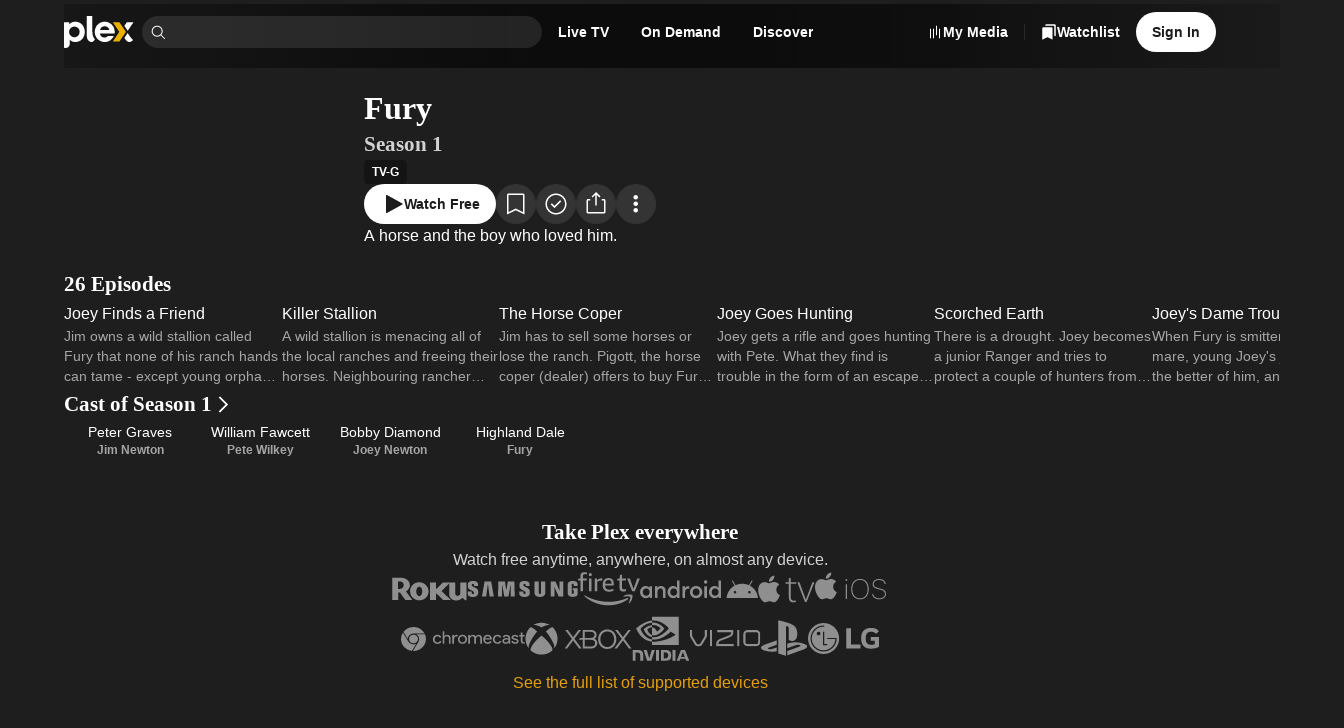

--- FILE ---
content_type: text/html; charset=utf-8
request_url: https://watch.plex.tv/show/fury/season/1
body_size: 78387
content:
<!DOCTYPE html><html lang="en"><head><meta charSet="utf-8"/><meta name="viewport" content="width=device-width, initial-scale=1"/><link rel="preload" as="image" imageSrcSet="https://images.plex.tv/photo?size=small-120&amp;scale=2&amp;url=https%3A%2F%2Fmetadata-static.plex.tv%2F2%2Fgracenote%2F27849a41a25ea88d6613e7e2c285bf1d.jpg 240w, https://images.plex.tv/photo?size=medium-360&amp;scale=1&amp;url=https%3A%2F%2Fmetadata-static.plex.tv%2F2%2Fgracenote%2F27849a41a25ea88d6613e7e2c285bf1d.jpg 360w, https://images.plex.tv/photo?size=medium-240&amp;scale=2&amp;url=https%3A%2F%2Fmetadata-static.plex.tv%2F2%2Fgracenote%2F27849a41a25ea88d6613e7e2c285bf1d.jpg 480w, https://images.plex.tv/photo?size=medium-360&amp;scale=2&amp;url=https%3A%2F%2Fmetadata-static.plex.tv%2F2%2Fgracenote%2F27849a41a25ea88d6613e7e2c285bf1d.jpg 720w, https://images.plex.tv/photo?size=large-480&amp;scale=2&amp;url=https%3A%2F%2Fmetadata-static.plex.tv%2F2%2Fgracenote%2F27849a41a25ea88d6613e7e2c285bf1d.jpg 960w, https://images.plex.tv/photo?size=large-1280&amp;scale=1&amp;url=https%3A%2F%2Fmetadata-static.plex.tv%2F2%2Fgracenote%2F27849a41a25ea88d6613e7e2c285bf1d.jpg 1280w, https://images.plex.tv/photo?size=large-720&amp;scale=2&amp;url=https%3A%2F%2Fmetadata-static.plex.tv%2F2%2Fgracenote%2F27849a41a25ea88d6613e7e2c285bf1d.jpg 1440w, https://images.plex.tv/photo?size=large-1920&amp;scale=1&amp;url=https%3A%2F%2Fmetadata-static.plex.tv%2F2%2Fgracenote%2F27849a41a25ea88d6613e7e2c285bf1d.jpg 1920w" imageSizes="(min-width: 1201px) 30vw, 50vw"/><link rel="stylesheet" href="/_next/static/chunks/126c08376756ae27.css" data-precedence="next"/><link rel="stylesheet" href="/_next/static/chunks/0bcd264917fa1e80.css" data-precedence="next"/><link rel="stylesheet" href="/_next/static/chunks/7c4c8029a6380e2f.css" data-precedence="next"/><link rel="stylesheet" href="/_next/static/chunks/59c930b6a3c6c6ad.css" data-precedence="next"/><link rel="stylesheet" href="/_next/static/chunks/c656f2d425ed8662.css" data-precedence="next"/><link rel="stylesheet" href="/_next/static/chunks/4858f52bf4cf91e7.css" data-precedence="next"/><link rel="stylesheet" href="/_next/static/chunks/1cc630d97a8d5602.css" data-precedence="next"/><link rel="stylesheet" href="/_next/static/chunks/72400f269e5719c6.css" data-precedence="next"/><link rel="stylesheet" href="/_next/static/chunks/27565db51ec7c29c.css" data-precedence="next"/><link rel="stylesheet" href="/_next/static/chunks/f0ab7900c5a98a22.css" data-precedence="next"/><link rel="stylesheet" href="/_next/static/chunks/373a05abd87672c9.css" data-precedence="next"/><link rel="stylesheet" href="/_next/static/chunks/93728800bbcbb2c8.css" data-precedence="next"/><link rel="stylesheet" href="/_next/static/chunks/a5cbdf34f5a71655.css" data-precedence="next"/><link rel="stylesheet" href="/_next/static/chunks/2d5bfb3179384155.css" data-precedence="next"/><link rel="stylesheet" href="/_next/static/chunks/1cb9be184c21ca63.css" data-precedence="next"/><link rel="stylesheet" href="/_next/static/chunks/8d56db57fcc5753b.css" data-precedence="next"/><link rel="stylesheet" href="/_next/static/chunks/039f5b539a827624.css" data-precedence="next"/><link rel="stylesheet" href="/_next/static/chunks/a01476d78b19bf49.css" data-precedence="next"/><link rel="stylesheet" href="/_next/static/chunks/2a1dfde26646338e.css" data-precedence="next"/><link rel="stylesheet" href="/_next/static/chunks/8b398f29596b9442.css" data-precedence="next"/><link rel="stylesheet" href="/_next/static/chunks/9635e0aaa39303f2.css" data-precedence="next"/><link rel="stylesheet" href="/_next/static/chunks/895b69d883a58245.css" data-precedence="next"/><link rel="stylesheet" href="/_next/static/chunks/8a3022d059ce9397.css" data-precedence="next"/><link rel="stylesheet" href="/_next/static/chunks/696152193930c9b5.css" data-precedence="next"/><link rel="stylesheet" href="/_next/static/chunks/67720f5ca78d2ae8.css" data-precedence="next"/><link rel="stylesheet" href="/_next/static/chunks/af2f5285b3ef673e.css" data-precedence="next"/><link rel="stylesheet" href="/_next/static/chunks/976d41c9ceb49d5e.css" data-precedence="next"/><link rel="stylesheet" href="/_next/static/chunks/bf9bbff5b23eec06.css" data-precedence="next"/><link rel="stylesheet" href="/_next/static/chunks/7a0602efba9f3baf.css" data-precedence="next"/><link rel="stylesheet" href="/_next/static/chunks/4f3aa2fcaef64bdb.css" data-precedence="next"/><link rel="stylesheet" href="/_next/static/chunks/e550025bed25f8cd.css" data-precedence="next"/><link rel="stylesheet" href="/_next/static/chunks/b121f753fc06b6d6.css" data-precedence="next"/><link rel="stylesheet" href="/_next/static/chunks/c171c8317119edd3.css" data-precedence="next"/><link rel="stylesheet" href="/_next/static/chunks/01261020740754f2.css" data-precedence="next"/><link rel="stylesheet" href="/_next/static/chunks/2cb06ddc3b3ffb1f.css" data-precedence="next"/><link rel="stylesheet" href="/_next/static/chunks/2726981d3c131281.css" data-precedence="next"/><link rel="preload" as="script" fetchPriority="low" href="/_next/static/chunks/a45601bd514aa943.js"/><script src="/_next/static/chunks/289ddd772c6bae0f.js" async=""></script><script src="/_next/static/chunks/05082dc5afee0a18.js" async=""></script><script src="/_next/static/chunks/7e1cc9e99ab254f5.js" async=""></script><script src="/_next/static/chunks/turbopack-741b0dbc028eee21.js" async=""></script><script src="/_next/static/chunks/dd5211188df70b6a.js" async=""></script><script src="/_next/static/chunks/d561ec668f2d3032.js" async=""></script><script src="/_next/static/chunks/5cc686ee1965f51d.js" async=""></script><script src="/_next/static/chunks/d2ae1a948c38dc8d.js" async=""></script><script src="/_next/static/chunks/6210f0ed76aee7bd.js" async=""></script><script src="/_next/static/chunks/263c01dcb1f3e026.js" async=""></script><script src="/_next/static/chunks/8343794264bdac14.js" async=""></script><script src="/_next/static/chunks/2d6838fda1cba8e1.js" async=""></script><script src="/_next/static/chunks/e39237971c8f56d7.js" async=""></script><script src="/_next/static/chunks/3bf61807bcfc7b6d.js" async=""></script><script src="/_next/static/chunks/0c64389f7e887fb8.js" async=""></script><script src="/_next/static/chunks/6c959e8126759625.js" async=""></script><script src="/_next/static/chunks/1042414560f5ce06.js" async=""></script><script src="/_next/static/chunks/8ceea1ffa7d54315.js" async=""></script><script src="/_next/static/chunks/a2b06883aef84de0.js" async=""></script><script src="/_next/static/chunks/363f2dc36c75f13c.js" async=""></script><script src="/_next/static/chunks/b2613426f23b5afa.js" async=""></script><script src="/_next/static/chunks/0bc1f1b31e375d2a.js" async=""></script><script src="/_next/static/chunks/8435be0de1e6ca9a.js" async=""></script><script src="/_next/static/chunks/737490a6500488b2.js" async=""></script><script src="/_next/static/chunks/1f68fc262b88b292.js" async=""></script><script src="/_next/static/chunks/20d56efb38b3e724.js" async=""></script><script src="/_next/static/chunks/7484782bfc3da772.js" async=""></script><script src="/_next/static/chunks/033525ee33cd6341.js" async=""></script><script src="/_next/static/chunks/0e6eac3fa58d27b0.js" async=""></script><script src="/_next/static/chunks/c925a8f53df9f4ea.js" async=""></script><script src="/_next/static/chunks/d2c7c59693714a99.js" async=""></script><script src="/_next/static/chunks/e6a03fa00c48aeb2.js" async=""></script><script src="/_next/static/chunks/acc190ffc96a25f9.js" async=""></script><script src="/_next/static/chunks/6502a8853db21f70.js" async=""></script><link rel="preload" href="//www.gstatic.com/cv/js/sender/v1/cast_sender.js?loadCastFramework=1" as="script"/><link rel="preload" href="//js.sentry-cdn.com/eb76eae607a34d13b8a50419d1ffaee2.min.js" as="script"/><link rel="preload" href="//accounts.google.com/gsi/client" as="script"/><meta name="next-size-adjust" content=""/><meta name="theme-color" content="#000000"/><meta name="color-scheme" content="dark light"/><script src="/_next/static/chunks/a6dad97d9634a72d.js" noModule=""></script></head><body class="inter_d2a0c819-module__cprLFG__className _1f8cur00 react-chroma-dark inter_d2a0c819-module__cprLFG__variable circularbold_fe7c9896-module__U0BNCG__variable"><div hidden=""><!--$?--><template id="B:0"></template><!--/$--></div><div class="layout-module__KkKiua__app"><div class="_6yepka0 _6yepka2"></div><header class="NavBar-module__OAiwia__navBar"><div class="_6yepka0 _6yepka3 _6yepka2"></div><nav class="_13usayk0 det6jp8 det6jp1o det6jpk det6jp1k det6jp1c det6jp14 det6jp28"><ul class="_13usayk0 det6jp8 det6jp1w det6jpg det6jp1k det6jp1c det6jp14 det6jp3w det6jp3l det6jp28"><li class="_13usayk0 det6jp8 det6jp1o det6jpk det6jp1g det6jp1c det6jp14 det6jp28 det6jpbg det6jpbp"><a aria-disabled="false" aria-label="Home" class="_1r6wp5u0 _1ibfqem2 _1ibfqem1 _1ibfqemd _1ibfqemj t432yj0 _1ibfqem4 _1ibfqemn det6jp2g det6jp1g det6jp18" href="/"><div class="_13usayk0 det6jp8 det6jp1w det6jpg det6jp1g det6jp1c det6jp14 det6jp3k det6jp2g"><svg aria-hidden="true" class="dy73tx0 dy73tx1 dy73tx3 det6jp5s" fill="currentColor" height="48" viewBox="0 0 105 48" width="105" xmlns="http://www.w3.org/2000/svg"><path d="M17.113 8.58569C12.9921 8.58569 10.3029 9.78804 8.01351 12.5924V9.50146H0V47.619C0 47.619 0.162684 47.6955 0.545152 47.7773C1.13879 47.9045 4.06709 48.58 6.25631 46.7086C8.15034 45.0882 8.5856 43.2125 8.5856 41.0534V35.5438C10.875 38.0045 13.5081 39.0355 17.1712 39.0355C25.0694 39.0355 31.1361 32.6251 31.1361 24.0967C31.1361 14.9971 25.2978 8.58677 17.113 8.58677V8.58569ZM15.5519 31.8613C11.1454 31.8613 7.62135 28.2111 7.62135 23.7422C7.62135 19.2732 11.7466 15.8741 15.5519 15.8741C20.0209 15.8741 23.4825 19.3368 23.4825 23.8047C23.4825 28.2726 20.0209 31.8613 15.5519 31.8613V31.8613Z" fill="white"></path><path d="M42.5294 23.2691C42.5294 26.5691 42.8946 30.5737 46.1483 34.9533C46.2118 35.0384 46.3896 35.2528 46.3896 35.2528C45.0741 37.5109 43.4171 39.03 41.2462 39.03C39.5332 39.03 37.8611 38.124 36.4681 36.5445C34.9791 34.8563 34.2681 32.652 34.2681 30.3572V0H42.5315L42.5283 23.2691H42.5294Z" fill="white"></path><path d="M83.2283 38.1208H73.2884L82.9363 23.8186L73.2884 9.50464H83.2283L92.8751 23.8186L83.2283 38.1208Z" fill="#EBAF00"></path><path d="M95.5265 22.1972L104.15 9.50464H94.1712L90.5361 14.7935L95.5265 22.1972Z" fill="white"></path><path d="M90.5361 32.8965C90.5383 32.903 92.2276 35.2527 92.2276 35.2527C93.8587 37.8104 95.951 39.0257 98.4451 39.0354C101.032 38.9891 102.874 36.6964 103.55 35.8927C103.55 35.8916 102.273 34.7679 100.691 32.89C98.5378 30.3324 95.6364 25.6856 95.5265 25.4863L90.5372 32.8976L90.5361 32.8965Z" fill="white"></path><path d="M65.8599 29.8906C64.1975 31.4237 63.0641 32.3115 60.7014 32.3115C56.5148 32.3115 54.1682 29.3897 53.8246 26.1274H75.8687C76.0077 25.6813 76.0982 25.1265 76.0982 24.2096C76.0982 15.2814 69.5726 8.58447 60.988 8.58447C52.4035 8.58447 46.1073 15.3956 46.1073 23.9231C46.1073 32.4505 52.8032 39.0332 61.1604 39.0332C66.9955 39.0332 72.0333 35.6945 74.8032 29.8896H65.861L65.8599 29.8906ZM61.0419 15.345C64.692 15.345 67.4232 17.7529 68.0524 20.8999H54.095C54.8502 17.5644 57.3918 15.345 61.043 15.345H61.0419Z" fill="white"></path></svg></div></a></li><li class="_13usayk0 det6jp8 det6jp1o det6jpk det6jp1k det6jp1c det6jp14 det6jp28" style="max-width:400px"><div class="Search-module__31h-Vq__searchContainer" data-testid="universalSearch" id="universalSearch-container"><span style="position:absolute;border:0;width:1px;height:1px;padding:0;margin:-1px;overflow:hidden;clip:rect(0, 0, 0, 0);white-space:nowrap;word-wrap:normal"><label id="universalSearch-label" for="universalSearch-input">Find Movies &amp; TV</label></span><div class="_7k2xoz9" style="max-width:100%"><span class="_7k2xoze"><svg aria-hidden="true" class="dy73tx0 dy73tx1 dy73tx3 det6jp5w det6jp5x det6jp62" fill="currentColor" height="48" viewBox="0 0 48 48" width="48" xmlns="http://www.w3.org/2000/svg"><path d="M45.5 43.3788L34.1718 32.0507C36.8939 28.7827 38.2513 24.5911 37.9616 20.3479C37.672 16.1046 35.7575 12.1364 32.6166 9.26865C29.4757 6.40093 25.35 4.85455 21.098 4.95117C16.846 5.04779 12.7948 6.77999 9.78742 9.78742C6.77999 12.7948 5.04779 16.846 4.95117 21.098C4.85455 25.35 6.40093 29.4757 9.26865 32.6166C12.1364 35.7575 16.1046 37.672 20.3479 37.9616C24.5911 38.2513 28.7827 36.8939 32.0507 34.1718L43.3788 45.5L45.5 43.3788ZM7.99999 21.5C7.99999 18.8299 8.79175 16.2199 10.2751 13.9998C11.7585 11.7797 13.867 10.0494 16.3338 9.02762C18.8006 8.00583 21.515 7.73849 24.1337 8.25939C26.7525 8.78029 29.1579 10.066 31.0459 11.954C32.9339 13.8421 34.2197 16.2475 34.7406 18.8663C35.2615 21.485 34.9941 24.1994 33.9724 26.6662C32.9506 29.133 31.2202 31.2414 29.0002 32.7248C26.7801 34.2082 24.17 35 21.5 35C17.9208 34.996 14.4893 33.5724 11.9584 31.0415C9.42755 28.5107 8.00396 25.0792 7.99999 21.5Z" fill="currentColor"></path></svg></span><input aria-activedescendant="" aria-autocomplete="list" aria-controls="universalSearch-menu" aria-expanded="false" aria-labelledby="universalSearch-label" autoComplete="off" id="universalSearch-input" role="combobox" autoCapitalize="none" autoCorrect="off" class="_7k2xozf" type="search" value=""/></div></div></li><li><div class="det6jp0 det6jp1 det6jp6 det6jp7"><a id="navMenuLiveTV" aria-disabled="false" class="_1r6wp5u0 _1ibfqem2 _1ibfqem1 _1ibfqemc t432yj0 _1ibfqem4 _1ibfqemp det6jp2g det6jp1g det6jp1c" href="/live-tv"><span class="dnbk0g0 dnbk0gh dnbk0ge dnbk0gr dnbk0gn det6jp1g det6jp1c det6jpn8" title="Live TV">Live TV</span></a></div></li><li><div class="det6jp0 det6jp1 det6jp6 det6jp7"><a id="navMenuOnDemand" aria-disabled="false" class="_1r6wp5u0 _1ibfqem2 _1ibfqem1 _1ibfqemc t432yj0 _1ibfqem4 _1ibfqemp det6jp2g det6jp1g det6jp1c" href="/on-demand"><span class="dnbk0g0 dnbk0gh dnbk0ge dnbk0gr dnbk0gn det6jp1g det6jp1c det6jpn8" title="On Demand">On Demand</span></a></div></li><li><div class="det6jp0 det6jp1 det6jp6 det6jp7"><a aria-disabled="false" class="_1r6wp5u0 _1ibfqem2 _1ibfqem1 _1ibfqemc t432yj0 _1ibfqem4 _1ibfqemp det6jp2g det6jp1g det6jp1c" href="/discover"><span class="dnbk0g0 dnbk0gh dnbk0ge dnbk0gr dnbk0gn det6jp1g det6jp1c det6jpn8" title="Discover">Discover</span></a></div></li></ul></nav><div class="_1f8cur00 react-chroma-light NavMenu-module__Uil70W__container"><div class="NavMenu-module__Uil70W__arrow" style="transition-property:none"></div><div class="NavMenu-module__Uil70W__menu" style="transition-property:none"><div aria-hidden="true" aria-labelledby="navMenuOnDemand" class="NavMenuContent-module__nHytaa__section" data-testid="navMenuSection-navMenuOnDemand" role="dialog"><span data-focus-scope-start="true" hidden=""></span><div class="_13usayk0 det6jp8 det6jp1o det6jpg det6jp1g det6jp1c det6jp14 det6jp28"><div class="NavMenuContentList-module__mhkbFW__container NavMenuContentList-module__mhkbFW__s NavMenuContentList-module__mhkbFW__tinted"><div class="dnbk0g0 dnbk0gi dnbk0gb dnbk0gn det6jp1g det6jp1c det6jpn8"><div class="_13usayk0 det6jp8 det6jp1o det6jpk det6jp1g det6jp1c det6jp14 det6jp3k det6jp28"><div class="NavMenuContentListHeading-module__T4aqIG__heading"><h3 class="dnbk0g0 dnbk0gk dnbk0g8 dnbk0gn det6jp1g det6jp1c det6jpn8">Explore</h3></div><ul class="NavMenuContentList-module__mhkbFW__grid"><li class="_13usayk0 det6jp8 det6jp1o det6jpk det6jp1g det6jp1c det6jp14 det6jp28"><a aria-disabled="false" class="_1r6wp5u0 NavMenuContentListItem-module__l1axXa__link NavMenuContentListItem-module__l1axXa__s" tabindex="-1" href="/on-demand"><span class="_13usayk0 det6jpc det6jp1w det6jpg det6jp1g det6jp1c det6jp14 det6jp3c det6jp28"><span class="_13usayk0 det6jpc det6jp1o det6jpk det6jp1g det6jp1c det6jp14 det6jp28"><span class="dnbk0g0 dnbk0gj dnbk0g1 dnbk0gn det6jp1g det6jp1c det6jpn8"><div class="_13usayk0 det6jp8 det6jp1w det6jpg det6jp1g det6jp1c det6jp14 det6jp3o det6jp28">Movies &amp; TV Shows</div></span></span></span></a></li><div aria-orientation="horizontal" class="cmpgut0 cmpgut4 cmpgut1 cmpgut6" role="separator" style="width:100%"></div><li class="_13usayk0 det6jp8 det6jp1o det6jpk det6jp1g det6jp1c det6jp14 det6jp28"><a aria-disabled="false" class="_1r6wp5u0 NavMenuContentListItem-module__l1axXa__link NavMenuContentListItem-module__l1axXa__s" tabindex="-1" href="/on-demand/list/trending"><span class="_13usayk0 det6jpc det6jp1w det6jpg det6jp1g det6jp1c det6jp14 det6jp3c det6jp28"><span class="_13usayk0 det6jpc det6jp1o det6jpk det6jp1g det6jp1c det6jp14 det6jp28"><span class="dnbk0g0 dnbk0gj dnbk0g1 dnbk0gn det6jp1g det6jp1c det6jpn8"><div class="_13usayk0 det6jp8 det6jp1w det6jpg det6jp1g det6jp1c det6jp14 det6jp3o det6jp28">Most Popular</div></span></span></span></a></li><li class="_13usayk0 det6jp8 det6jp1o det6jpk det6jp1g det6jp1c det6jp14 det6jp28"><a aria-disabled="false" class="_1r6wp5u0 NavMenuContentListItem-module__l1axXa__link NavMenuContentListItem-module__l1axXa__s" tabindex="-1" href="/on-demand/list/expiring"><span class="_13usayk0 det6jpc det6jp1w det6jpg det6jp1g det6jp1c det6jp14 det6jp3c det6jp28"><span class="_13usayk0 det6jpc det6jp1o det6jpk det6jp1g det6jp1c det6jp14 det6jp28"><span class="dnbk0g0 dnbk0gj dnbk0g1 dnbk0gn det6jp1g det6jp1c det6jpn8"><div class="_13usayk0 det6jp8 det6jp1w det6jpg det6jp1g det6jp1c det6jp14 det6jp3o det6jp28">Leaving Soon</div></span></span></span></a></li></ul></div></div></div><!--$?--><template id="B:1"></template><div class="_13usayk0 det6jpa0 det6jpbc det6jp8 det6jp1w det6jpk det6jp1g det6jp1c det6jp14 det6jp2g"><div aria-hidden="true" class="gaf5c41 gaf5c42 gaf5c47"></div></div><!--/$--></div><span data-focus-scope-end="true" hidden=""></span></div><div aria-hidden="true" aria-labelledby="navMenuLiveTV" class="NavMenuContent-module__nHytaa__section" data-testid="navMenuSection-navMenuLiveTV" role="dialog"><span data-focus-scope-start="true" hidden=""></span><div class="_13usayk0 det6jp8 det6jp1o det6jpg det6jp1g det6jp1c det6jp14 det6jp28"><div class="NavMenuContentList-module__mhkbFW__container NavMenuContentList-module__mhkbFW__s NavMenuContentList-module__mhkbFW__tinted"><div class="dnbk0g0 dnbk0gi dnbk0gb dnbk0gn det6jp1g det6jp1c det6jpn8"><div class="_13usayk0 det6jp8 det6jp1o det6jpk det6jp1g det6jp1c det6jp14 det6jp3k det6jp28"><div class="NavMenuContentListHeading-module__T4aqIG__heading"><h3 class="dnbk0g0 dnbk0gk dnbk0g8 dnbk0gn det6jp1g det6jp1c det6jpn8">Explore</h3></div><ul class="NavMenuContentList-module__mhkbFW__grid"><li class="_13usayk0 det6jp8 det6jp1o det6jpk det6jp1g det6jp1c det6jp14 det6jp28"><a aria-disabled="false" class="_1r6wp5u0 NavMenuContentListItem-module__l1axXa__link NavMenuContentListItem-module__l1axXa__s" tabindex="-1" href="/live-tv"><span class="_13usayk0 det6jpc det6jp1w det6jpg det6jp1g det6jp1c det6jp14 det6jp3c det6jp28"><span class="_13usayk0 det6jpc det6jp1o det6jpk det6jp1g det6jp1c det6jp14 det6jp28"><span class="dnbk0g0 dnbk0gj dnbk0g1 dnbk0gn det6jp1g det6jp1c det6jpn8"><div class="_13usayk0 det6jp8 det6jp1w det6jpg det6jp1g det6jp1c det6jp14 det6jp3o det6jp28">Browse Channels</div></span></span></span></a></li><div class="_13usayk0 det6jp8 det6jp1o det6jpk det6jp1g det6jp1c det6jp14 det6jp3k det6jp28"><div class="NavMenuContentListHeading-module__T4aqIG__heading"><h3 class="dnbk0g0 dnbk0gk dnbk0g8 dnbk0gn det6jp1g det6jp1c det6jpn8">Featured Channels</h3></div><!--$?--><template id="B:2"></template><div class="_13usayk0 det6jpa0 det6jpbc det6jp8 det6jp1w det6jpk det6jp1g det6jp1c det6jp14 det6jp2g"><div aria-hidden="true" class="gaf5c41 gaf5c42 gaf5c47"></div></div><!--/$--></div></ul></div></div></div><!--$?--><template id="B:3"></template><div class="_13usayk0 det6jpa0 det6jpbc det6jp8 det6jp1w det6jpk det6jp1g det6jp1c det6jp14 det6jp2g"><div aria-hidden="true" class="gaf5c41 gaf5c42 gaf5c47"></div></div><!--/$--></div><span data-focus-scope-end="true" hidden=""></span></div></div></div><div class="NavBar-module__OAiwia__navActions"><div class="_13usayk0 det6jp8 det6jp1w det6jpg det6jp1g det6jp1c det6jp14 det6jp3k det6jp28"><div class="det6jp0 det6jp5 det6jp6 det6jp7"><a aria-disabled="false" class="_1r6wp5u0 _1ibfqem2 _1ibfqem1 _1ibfqemc t432yj0 _1ibfqem4 _1ibfqemp det6jp2g det6jp1g det6jp1c" href="https://www.plex.tv/your-media/"><div class="_13usayk0 det6jp8 det6jp1w det6jpg det6jp1g det6jp1c det6jp14 det6jp3k det6jp2g"><svg aria-hidden="true" class="dy73tx0 dy73tx1 dy73tx3 det6jp6s" fill="currentColor" height="48" viewBox="0 0 48 48" width="48" xmlns="http://www.w3.org/2000/svg"><path d="M27 34L27 5H30L30 34H27Z" fill="currentColor"></path><path d="M9 43V14H12L12 43H9Z" fill="currentColor"></path><path d="M36 43L36 14H39L39 43H36Z" fill="currentColor"></path><path d="M18 14L18 43H21L21 14H18Z" fill="currentColor"></path></svg><span class="dnbk0g0 dnbk0gh dnbk0ge dnbk0gr dnbk0gn det6jp1g det6jp1c det6jpn8" title="My Media">My Media</span></div></a><div aria-orientation="vertical" class="cmpgut0 cmpgut4 cmpgut2 cmpgut8" role="separator" style="height:16px"></div></div><div class="det6jp0 det6jp1 det6jp2 det6jp7"><a aria-disabled="false" class="_1r6wp5u0 _1ibfqem2 _1ibfqem1 _1ibfqemc t432yj0 _1ibfqem4 _1ibfqemp det6jp2g det6jp1g det6jp1c" href="/watchlist/all"><div class="_13usayk0 det6jp8 det6jp1w det6jpg det6jp1g det6jp1c det6jp14 det6jp3k det6jp2g"><svg aria-hidden="true" class="dy73tx0 dy73tx1 dy73tx3 det6jp5w det6jp5x det6jp62" fill="currentColor" height="48" viewBox="0 0 48 48" width="48" xmlns="http://www.w3.org/2000/svg"><path d="M32.1323 10H6.63741C5.93792 10 5.26709 10.2784 4.77248 10.7741C4.27787 11.2697 4 11.9419 4 12.6429V47L19.3849 39.5119L34.7697 47V12.6429C34.7697 11.9419 34.4919 11.2697 33.9973 10.7741C33.5027 10.2784 32.8318 10 32.1323 10Z" fill="currentColor"></path><path clip-rule="evenodd" d="M15.5544 1H41.3326C42.0399 1 42.7182 1.26904 43.2183 1.74792C43.7184 2.22681 43.9993 2.87632 43.9993 3.55357V36.75L39.5561 34.6834V7.96396C39.5561 7.26619 39.2752 6.59699 38.7751 6.1036C38.275 5.6102 37.5967 5.33301 36.8894 5.33301H12.8877V3.55357C12.8877 2.87632 13.1687 2.22681 13.6688 1.74792C14.1689 1.26904 14.8472 1 15.5544 1Z" fill="currentColor" fill-rule="evenodd"></path></svg><span class="dnbk0g0 dnbk0gh dnbk0ge dnbk0gr dnbk0gn det6jp1g det6jp1c det6jpn8" title="Watchlist">Watchlist</span></div></a></div><div class="det6jp4 det6jp5 det6jp6 det6jp3"><a aria-disabled="false" aria-label="Watchlist" class="_1r6wp5u0 _1ibfqem2 _1ibfqem1 _1ibfqemc _1ibfqemj t432yj0 _1ibfqem4 _1ibfqemn det6jp2g det6jp1g det6jp18" href="/watchlist/all"><div class="_13usayk0 det6jp8 det6jp1w det6jpg det6jp1g det6jp1c det6jp14 det6jp3k det6jp2g"><svg aria-hidden="true" class="dy73tx0 dy73tx1 dy73tx3 det6jp5w det6jp5x det6jp62" fill="currentColor" height="48" viewBox="0 0 48 48" width="48" xmlns="http://www.w3.org/2000/svg"><path d="M32.1323 10H6.63741C5.93792 10 5.26709 10.2784 4.77248 10.7741C4.27787 11.2697 4 11.9419 4 12.6429V47L19.3849 39.5119L34.7697 47V12.6429C34.7697 11.9419 34.4919 11.2697 33.9973 10.7741C33.5027 10.2784 32.8318 10 32.1323 10Z" fill="currentColor"></path><path clip-rule="evenodd" d="M15.5544 1H41.3326C42.0399 1 42.7182 1.26904 43.2183 1.74792C43.7184 2.22681 43.9993 2.87632 43.9993 3.55357V36.75L39.5561 34.6834V7.96396C39.5561 7.26619 39.2752 6.59699 38.7751 6.1036C38.275 5.6102 37.5967 5.33301 36.8894 5.33301H12.8877V3.55357C12.8877 2.87632 13.1687 2.22681 13.6688 1.74792C14.1689 1.26904 14.8472 1 15.5544 1Z" fill="currentColor" fill-rule="evenodd"></path></svg></div></a></div><div class="det6jp0 det6jp1 det6jp2 det6jp7"><a data-id="navBarSignInButton" aria-disabled="false" class="_1r6wp5u0 _1ibfqem2 _1ibfqem1 _1ibfqem9 t432yj0 _1ibfqem4 _1ibfqemp det6jp2g det6jp1g det6jp1c" href="/account/sign-in?forwardUrl=%2Fshow%2Ffury%2Fseason%2F1%3F"><span class="dnbk0g0 dnbk0gh dnbk0ge dnbk0gr dnbk0gn det6jp1g det6jp1c det6jpn8" title="Sign In">Sign In</span></a></div><div class="det6jp4 det6jp5 det6jp6 det6jp3"><button aria-haspopup="dialog" aria-expanded="false" aria-controls="radix-_R_1919falivb_" data-state="closed" aria-label="Open User Menu" class="_1x9vcnm0 _1ibfqem2 _1ibfqem1 _1ibfqemc _1ibfqemj t432yj0 _1ibfqem4 _1ibfqemn det6jp2g det6jp1g det6jp18" role="button" type="button"><div class="_13usayk0 det6jp8 det6jp1w det6jpg det6jp1g det6jp1c det6jp14 det6jp3k det6jp2g"><svg aria-hidden="true" class="dy73tx0 dy73tx1 dy73tx3 det6jp5s det6jp5t det6jp5y" fill="currentColor" height="48" viewBox="0 0 48 48" width="48" xmlns="http://www.w3.org/2000/svg"><path clip-rule="evenodd" d="M19.8332 13.264C21.0666 12.4399 22.5166 12 24 12C25.9891 12 27.8968 12.7902 29.3033 14.1967C30.7098 15.6032 31.5 17.5109 31.5 19.5C31.5 20.9834 31.0601 22.4334 30.236 23.6668C29.4119 24.9001 28.2406 25.8614 26.8701 26.4291C25.4997 26.9968 23.9917 27.1453 22.5368 26.8559C21.082 26.5665 19.7456 25.8522 18.6967 24.8033C17.6478 23.7544 16.9335 22.418 16.6441 20.9632C16.3547 19.5083 16.5032 18.0003 17.0709 16.6299C17.6386 15.2594 18.5999 14.0881 19.8332 13.264ZM21.4999 23.2416C22.24 23.7361 23.11 24 24 24C25.1931 23.9986 26.3369 23.5241 27.1805 22.6805C28.0241 21.8369 28.4987 20.6931 28.5 19.5C28.5 18.61 28.2361 17.74 27.7416 16.9999C27.2472 16.2599 26.5443 15.6831 25.7221 15.3425C24.8998 15.0019 23.995 14.9128 23.1221 15.0865C22.2492 15.2601 21.4474 15.6887 20.818 16.318C20.1887 16.9474 19.7601 17.7492 19.5865 18.6221C19.4128 19.495 19.502 20.3998 19.8425 21.2221C20.1831 22.0443 20.7599 22.7471 21.4999 23.2416Z" fill="currentColor" fill-rule="evenodd"></path><path clip-rule="evenodd" d="M12.333 6.53914C15.7865 4.23163 19.8466 3 24 3C29.5676 3.00627 34.9054 5.22078 38.8423 9.15769C42.7792 13.0946 44.9937 18.4324 45 24C45 28.1534 43.7684 32.2135 41.4609 35.667C39.1534 39.1204 35.8736 41.812 32.0364 43.4015C28.1991 44.9909 23.9767 45.4068 19.9031 44.5965C15.8295 43.7862 12.0877 41.7861 9.15077 38.8492C6.21386 35.9123 4.21381 32.1705 3.40352 28.0969C2.59323 24.0233 3.0091 19.8009 4.59854 15.9636C6.18798 12.1264 8.8796 8.84665 12.333 6.53914ZM15 37.5V39.5648C17.7313 41.1596 20.8372 42 24 42C27.1628 42 30.2688 41.1596 33 39.5648V37.5C32.9987 36.3069 32.5242 35.1631 31.6805 34.3195C30.8369 33.4758 29.6931 33.0013 28.5 33H19.5C18.3069 33.0013 17.1631 33.4758 16.3195 34.3195C15.4758 35.1631 15.0013 36.3069 15 37.5ZM33.7564 32.1618C35.1572 33.5439 35.9589 35.4211 35.9888 37.3887C38.7089 34.9598 40.6272 31.762 41.4895 28.2187C42.3519 24.6754 42.1176 20.9537 40.8178 17.5465C39.518 14.1393 37.2139 11.2072 34.2107 9.13855C31.2075 7.0699 27.6467 5.96224 24 5.96224C20.3533 5.96224 16.7925 7.0699 13.7893 9.13855C10.7861 11.2072 8.48203 14.1393 7.18222 17.5465C5.88241 20.9537 5.64817 24.6754 6.51051 28.2187C7.37285 31.762 9.2911 34.9598 12.0113 37.3887C12.0411 35.4211 12.8428 33.5439 14.2436 32.1618C15.6444 30.7797 17.5322 30.0034 19.5 30H28.5C30.4679 30.0034 32.3556 30.7797 33.7564 32.1618Z" fill="currentColor" fill-rule="evenodd"></path></svg></div></button></div></div></div></header><main class="_13usayk0 det6jpao det6jpc0 det6jp80 det6jp9c det6jp8 det6jp1o det6jpk det6jp1k det6jp1c det6jp14 det6jp3w det6jp28"><div class="DetailsStack-module__ow4yEq__container"><div class="_13usayk0 det6jpa4 det6jpa5 det6jp9q det6jpbg det6jpbh det6jpb2 det6jp7g det6jp7h det6jp7e det6jp8s det6jp8t det6jp8q det6jp8 det6jp1o det6jpk det6jp1g det6jp1c det6jp14 det6jp38 det6jp39 det6jp32 det6jp28"><div class="det6jp0 det6jp5 det6jp6 det6jp7"><div class="LumaMetadataBackground-module__lQAv4q__artwork"><img alt="" loading="eager" decoding="async" data-nimg="fill" style="position:absolute;height:100%;width:100%;left:0;top:0;right:0;bottom:0;object-fit:cover;color:transparent" sizes="(min-width: 1201px) 30vw, 50vw" srcSet="https://images.plex.tv/photo?size=small-120&amp;scale=2&amp;url=https%3A%2F%2Fmetadata-static.plex.tv%2F2%2Fgracenote%2F27849a41a25ea88d6613e7e2c285bf1d.jpg 240w, https://images.plex.tv/photo?size=medium-360&amp;scale=1&amp;url=https%3A%2F%2Fmetadata-static.plex.tv%2F2%2Fgracenote%2F27849a41a25ea88d6613e7e2c285bf1d.jpg 360w, https://images.plex.tv/photo?size=medium-240&amp;scale=2&amp;url=https%3A%2F%2Fmetadata-static.plex.tv%2F2%2Fgracenote%2F27849a41a25ea88d6613e7e2c285bf1d.jpg 480w, https://images.plex.tv/photo?size=medium-360&amp;scale=2&amp;url=https%3A%2F%2Fmetadata-static.plex.tv%2F2%2Fgracenote%2F27849a41a25ea88d6613e7e2c285bf1d.jpg 720w, https://images.plex.tv/photo?size=large-480&amp;scale=2&amp;url=https%3A%2F%2Fmetadata-static.plex.tv%2F2%2Fgracenote%2F27849a41a25ea88d6613e7e2c285bf1d.jpg 960w, https://images.plex.tv/photo?size=large-1280&amp;scale=1&amp;url=https%3A%2F%2Fmetadata-static.plex.tv%2F2%2Fgracenote%2F27849a41a25ea88d6613e7e2c285bf1d.jpg 1280w, https://images.plex.tv/photo?size=large-720&amp;scale=2&amp;url=https%3A%2F%2Fmetadata-static.plex.tv%2F2%2Fgracenote%2F27849a41a25ea88d6613e7e2c285bf1d.jpg 1440w, https://images.plex.tv/photo?size=large-1920&amp;scale=1&amp;url=https%3A%2F%2Fmetadata-static.plex.tv%2F2%2Fgracenote%2F27849a41a25ea88d6613e7e2c285bf1d.jpg 1920w" src="https://images.plex.tv/photo?size=large-1920&amp;scale=1&amp;url=https%3A%2F%2Fmetadata-static.plex.tv%2F2%2Fgracenote%2F27849a41a25ea88d6613e7e2c285bf1d.jpg"/></div></div><div class="_13usayk0 det6jp8 det6jp1w det6jp1t det6jpk det6jph det6jp1g det6jp1c det6jp14 det6jp38 det6jp31 det6jp2c det6jp2d" data-testid="metadata"><div class="_13usayk0 det6jp8 det6jp1w det6jpk det6jp1g det6jp18 det6jp14 det6jp3k det6jp28" data-testid="metadata-poster"><div class="_1fh5d4i0 _1fh5d4i2" style="width:clamp(150px, 25vw, 300px);aspect-ratio:0.6666666666666666"><div class="_1r30c241 _1r30c240 _1r30c243 det6jp80 det6jp9c det6jpao det6jpc0"><img alt="" loading="lazy" decoding="async" data-nimg="fill" style="position:absolute;height:100%;width:100%;left:0;top:0;right:0;bottom:0;object-fit:cover;color:transparent" sizes="(max-width: 600px) 150px, (min-width: 1201px) 300px, 25vw" srcSet="https://images.plex.tv/photo?size=small-120&amp;scale=2&amp;url=https%3A%2F%2Fmetadata-static.plex.tv%2Fc%2Fgracenote%2Fcf45e24369b7283355bfe8df7768806d.jpg 240w, https://images.plex.tv/photo?size=medium-360&amp;scale=1&amp;url=https%3A%2F%2Fmetadata-static.plex.tv%2Fc%2Fgracenote%2Fcf45e24369b7283355bfe8df7768806d.jpg 360w, https://images.plex.tv/photo?size=medium-240&amp;scale=2&amp;url=https%3A%2F%2Fmetadata-static.plex.tv%2Fc%2Fgracenote%2Fcf45e24369b7283355bfe8df7768806d.jpg 480w, https://images.plex.tv/photo?size=medium-360&amp;scale=2&amp;url=https%3A%2F%2Fmetadata-static.plex.tv%2Fc%2Fgracenote%2Fcf45e24369b7283355bfe8df7768806d.jpg 720w, https://images.plex.tv/photo?size=large-480&amp;scale=2&amp;url=https%3A%2F%2Fmetadata-static.plex.tv%2Fc%2Fgracenote%2Fcf45e24369b7283355bfe8df7768806d.jpg 960w, https://images.plex.tv/photo?size=large-1280&amp;scale=1&amp;url=https%3A%2F%2Fmetadata-static.plex.tv%2Fc%2Fgracenote%2Fcf45e24369b7283355bfe8df7768806d.jpg 1280w, https://images.plex.tv/photo?size=large-720&amp;scale=2&amp;url=https%3A%2F%2Fmetadata-static.plex.tv%2Fc%2Fgracenote%2Fcf45e24369b7283355bfe8df7768806d.jpg 1440w, https://images.plex.tv/photo?size=large-1920&amp;scale=1&amp;url=https%3A%2F%2Fmetadata-static.plex.tv%2Fc%2Fgracenote%2Fcf45e24369b7283355bfe8df7768806d.jpg 1920w" src="https://images.plex.tv/photo?size=large-1920&amp;scale=1&amp;url=https%3A%2F%2Fmetadata-static.plex.tv%2Fc%2Fgracenote%2Fcf45e24369b7283355bfe8df7768806d.jpg"/></div></div></div><div class="_13usayk0 det6jp8 det6jp1o det6jpk det6jp1g det6jp1c det6jp14 det6jp34 det6jp28" data-testid="metadata-top-level-items" style="max-width:min(100%, var(--layout-optimal-line-length-width))"><div class="_13usayk0 det6jp8 det6jp1o det6jpk det6jp1g det6jp1c det6jp14 det6jp3c det6jp28"><div class="_13usayk0 det6jp8 det6jp1w det6jp1t det6jpk det6jp1g det6jp1c det6jp14 det6jp28 det6jp29"><h1 class="dnbk0g0 dnbk0gj dnbk0g6 dnbk0gn det6jp1g det6jp1c det6jpn0 det6jpmx" data-testid="metadata-title"><a aria-disabled="false" class="_1r6wp5u0 w01fra1 w01fra0 w01fra2 t432yj0 w01frab det6jp1g det6jp1c" href="/show/fury"><span class="dnbk0g0 dnbk0gh dnbk0g1 dnbk0gn det6jp1g det6jp1c det6jpn8">Fury</span></a></h1><h2 class="dnbk0g0 dnbk0gi dnbk0g7 dnbk0gn det6jp1g det6jp1c det6jpn0 det6jpmx" data-testid="metadata-subtitle">Season 1</h2></div><div class="_13usayk0 det6jp8 det6jp1w det6jp1t det6jpk det6jp1g det6jp1c det6jp14 det6jp3o det6jp28 det6jp29"><div class="_13usayk0 det6jp8 det6jp1w det6jp1x det6jpg det6jp1g det6jp1c det6jpw det6jp3g det6jp2g det6jp2d"><div class="_13usayk0 det6jp8 det6jp1w det6jpg det6jp1g det6jp1c det6jp14 det6jp3g det6jp28" data-testid="metadata-badges" style="min-height:24px"><span class="eyw4qs0 eyw4qs1 eyw4qs6 det6jp1g det6jp1c" title="TV-G"><span class="dnbk0g0 dnbk0gh dnbk0gf dnbk0gr dnbk0gn det6jp1g det6jp1c det6jpn8" title="TV-G">TV-G</span></span></div></div></div></div><div class="_13usayk0 det6jp8 det6jp1o det6jp1p det6jpk det6jph det6jp1g det6jp1c det6jp14 det6jp3c det6jp28 det6jp29"><a data-id="watch" aria-disabled="false" class="_1r6wp5u0 _1ibfqem2 _1ibfqem1 _1ibfqem9 t432yj0 _1ibfqem4 _1ibfqemp det6jp2g det6jp1g det6jp1c" href="/watch/show/fury/season/1?uri=provider%3A%2F%2Ftv.plex.provider.vod%2Flibrary%2Fmetadata%2F5d9c09f13c3f87001f363242"><div class="_13usayk0 det6jp8 det6jp1w det6jpg det6jp1g det6jp1c det6jp14 det6jp3k det6jp2g"><svg aria-hidden="true" class="dy73tx0 dy73tx1 dy73tx3 det6jp5w" fill="currentColor" height="48" viewBox="0 0 48 48" width="48" xmlns="http://www.w3.org/2000/svg"><path d="M13.5 42C13.1022 42 12.7206 41.842 12.4393 41.5607C12.158 41.2794 12 40.8978 12 40.5V7.49999C12 7.23932 12.0679 6.98314 12.197 6.75671C12.3262 6.53028 12.5121 6.34141 12.7365 6.20873C12.9609 6.07605 13.216 6.00413 13.4766 6.00006C13.7372 5.99599 13.9944 6.05992 14.2229 6.18554L44.2228 22.6855C44.4582 22.815 44.6545 23.0052 44.7912 23.2364C44.9279 23.4676 45.0001 23.7313 45.0001 23.9999C45.0001 24.2685 44.9279 24.5322 44.7912 24.7634C44.6545 24.9946 44.4582 25.1849 44.2228 25.3143L14.2229 41.8143C14.0014 41.9361 13.7527 41.9999 13.5 42Z" fill="currentColor"></path></svg><span class="dnbk0g0 dnbk0gh dnbk0ge dnbk0gr dnbk0gn det6jp1g det6jp1c det6jpn8" title="Watch Free">Watch Free</span></div></a><div class="_13usayk0 det6jp8 det6jp1o det6jp1p det6jpg det6jp1g det6jp1c det6jp14 det6jp3c det6jp2g det6jp2d"><a data-id="upsellWatchlist" data-state="closed" aria-disabled="false" aria-label="Add Show to Watchlist" class="_1r6wp5u0 _1ibfqem2 _1ibfqem1 _1ibfqem8 _1ibfqemj t432yj0 _1ibfqem4 _1ibfqemn det6jp2g det6jp1g det6jp18" href="/account/sign-up?forwardUrl=%2Fshow%2Ffury%2Fseason%2F1%3Fwl%3D1"><div class="_13usayk0 det6jp8 det6jp1w det6jpg det6jp1g det6jp1c det6jp14 det6jp3k det6jp2g"><svg aria-hidden="true" class="dy73tx0 dy73tx1 dy73tx3 det6jp5w" fill="currentColor" height="48" viewBox="0 0 48 48" width="48" xmlns="http://www.w3.org/2000/svg"><path d="M38 6V40.125L24.85 33.74L23.5 33.065L22.15 33.74L9 40.125V6H38ZM38 3H9C8.20435 3 7.44129 3.31607 6.87868 3.87868C6.31607 4.44129 6 5.20435 6 6V45L23.5 36.5L41 45V6C41 5.20435 40.6839 4.44129 40.1213 3.87868C39.5587 3.31607 38.7957 3 38 3Z" fill="currentColor"></path></svg></div></a><a data-id="markAsWatched" data-state="closed" aria-disabled="false" aria-label="Mark as Watched" class="_1r6wp5u0 _1ibfqem2 _1ibfqem1 _1ibfqem8 _1ibfqemj t432yj0 _1ibfqem4 _1ibfqemn det6jp2g det6jp1g det6jp18" href="/account/sign-in?forwardUrl=%2Fshow%2Ffury%2Fseason%2F1%3F"><div class="_13usayk0 det6jp8 det6jp1w det6jpg det6jp1g det6jp1c det6jp14 det6jp3k det6jp2g"><svg aria-hidden="true" class="dy73tx0 dy73tx1 dy73tx3 det6jp5w" fill="currentColor" height="48" viewBox="0 0 48 48" width="48" xmlns="http://www.w3.org/2000/svg"><path d="M13.5 24.6195L21 32.121L34.5 18.6225L32.3775 16.5L21 27.879L15.6195 22.5L13.5 24.6195Z" fill="currentColor"></path><path clip-rule="evenodd" d="M12.333 6.53914C15.7865 4.23163 19.8466 3 24 3C29.5696 3 34.911 5.21249 38.8493 9.15076C42.7875 13.089 45 18.4305 45 24C45 28.1534 43.7684 32.2135 41.4609 35.667C39.1534 39.1204 35.8736 41.812 32.0364 43.4015C28.1991 44.9909 23.9767 45.4068 19.9031 44.5965C15.8295 43.7862 12.0877 41.7861 9.15077 38.8492C6.21386 35.9123 4.21381 32.1705 3.40352 28.0969C2.59323 24.0233 3.0091 19.8009 4.59854 15.9636C6.18798 12.1264 8.8796 8.84665 12.333 6.53914ZM13.9997 38.9665C16.9598 40.9443 20.4399 42 24 42C28.7739 42 33.3523 40.1036 36.7279 36.7279C40.1036 33.3523 42 28.7739 42 24C42 20.4399 40.9443 16.9598 38.9665 13.9997C36.9886 11.0397 34.1774 8.73255 30.8883 7.37017C27.5992 6.00779 23.98 5.65133 20.4884 6.34586C16.9967 7.0404 13.7894 8.75473 11.2721 11.2721C8.75474 13.7894 7.04041 16.9967 6.34587 20.4884C5.65134 23.98 6.0078 27.5992 7.37018 30.8883C8.73256 34.1774 11.0397 36.9886 13.9997 38.9665Z" fill="currentColor" fill-rule="evenodd"></path></svg></div></a><button data-id="share" id="radix-_R_3cl34ltiv5tiv5ubq9falivb_" aria-haspopup="menu" aria-expanded="false" data-state="closed" aria-label="Share This Season" class="_1x9vcnm0 _1ibfqem2 _1ibfqem1 _1ibfqem8 _1ibfqemj t432yj0 _1ibfqem4 _1ibfqemn det6jp2g det6jp1g det6jp18" role="button" type="button"><div class="_13usayk0 det6jp8 det6jp1w det6jpg det6jp1g det6jp1c det6jp14 det6jp3k det6jp2g"><svg aria-hidden="true" class="dy73tx0 dy73tx1 dy73tx3 det6jp5w" fill="currentColor" height="48" viewBox="0 0 48 48" width="48" xmlns="http://www.w3.org/2000/svg"><path d="M25.5 5.745L30.885 11.115L33 9L24 0L15 9L17.115 11.115L22.5 5.745V27H25.5V5.745Z" fill="currentColor"></path><path d="M5 17V40C5 40.7956 5.31607 41.5587 5.87868 42.1213C6.44129 42.6839 7.20435 43 8 43H40C40.7956 43 41.5587 42.6839 42.1213 42.1213C42.6839 41.5587 43 40.7957 43 40V17C43 16.2043 42.6839 15.4413 42.1213 14.8787C41.5587 14.3161 40.7957 14 40 14H35.5V17H40V40H8L8 17H12.5V14L8 14C7.20435 14 6.44129 14.3161 5.87868 14.8787C5.31607 15.4413 5 16.2043 5 17Z" fill="currentColor"></path></svg></div></button><button id="radix-_R_kl34ltiv5tiv5ubq9falivb_" aria-haspopup="menu" aria-expanded="false" data-state="closed" aria-label="More actions" class="_1x9vcnm0 _1ibfqem2 _1ibfqem1 _1ibfqem8 _1ibfqemj t432yj0 _1ibfqem4 _1ibfqemn det6jp2g det6jp1g det6jp18" role="button" type="button"><div class="_13usayk0 det6jp8 det6jp1w det6jpg det6jp1g det6jp1c det6jp14 det6jp3k det6jp2g"><svg aria-hidden="true" class="dy73tx0 dy73tx1 dy73tx3 det6jp5w" fill="currentColor" height="48" viewBox="0 0 48 48" width="48" xmlns="http://www.w3.org/2000/svg"><path d="M19 10.5C19 12.9853 21.0147 15 23.5 15C25.9853 15 28 12.9853 28 10.5C28 8.01472 25.9853 6 23.5 6C21.0147 6 19 8.01472 19 10.5Z" fill="currentColor"></path><path d="M19 23.5C19 25.9853 21.0147 28 23.5 28C25.9853 28 28 25.9853 28 23.5C28 21.0147 25.9853 19 23.5 19C21.0147 19 19 21.0147 19 23.5Z" fill="currentColor"></path><path d="M23.5 41C21.0147 41 19 38.9853 19 36.5C19 34.0147 21.0147 32 23.5 32C25.9853 32 28 34.0147 28 36.5C28 38.9853 25.9853 41 23.5 41Z" fill="currentColor"></path></svg></div></button></div></div><div class="_13usayk0 det6jp8 det6jp1w det6jp1t det6jpk det6jpt det6jp1g det6jp1c det6jp14 det6jp34 det6jp28 det6jp29" data-testid="metadata-children"><div class="_1the4d51" data-testid="metadataSummary-container"><div class="_13usayk0 det6jp8 det6jp1o det6jpk det6jp1g det6jp1c det6jp14 det6jp3c det6jp28" data-testid="metadataSummary-summary" style="max-width:800px"><div class="_120xpe80"><div class="_120xpe81 _120xpe82" style="-webkit-line-clamp:3"><span class="dnbk0g0 dnbk0gj dnbk0ga dnbk0gn det6jp1g det6jp1c det6jpn8">A horse and the boy who loved him.</span></div><div class="_120xpe83 _120xpe85"><div class="_13usayk0 det6jp8 det6jp1w det6jp1t det6jpk det6jp1g det6jp1c det6jp14 det6jp28 det6jp29"><button class="_1x9vcnm0 _18g3b2g1 _18g3b2g0 _18g3b2g3 t432yj0" role="button" type="button"><span class="dnbk0g0 dnbk0gh dnbk0ge dnbk0gn det6jp1g det6jp1c det6jpn8"><span class="h2f8m10"><span class="_13usayk0 det6jpc det6jp1w det6jpg det6jp1g det6jp1c det6jp14 det6jp3o det6jp28">More<span class="h2f8m11 h2f8m13"><svg aria-hidden="true" class="dy73tx0 dy73tx1 dy73tx3 det6jp6s" fill="currentColor" height="48" viewBox="0 0 48 48" width="48" xmlns="http://www.w3.org/2000/svg"><path d="M24.1213 33.2213L7 16.1L9.1 14L24.1213 29.0213L39.1426 14L41.2426 16.1L24.1213 33.2213Z" fill="currentColor"></path></svg></span></span></span></span></button></div></div></div></div></div></div></div></div><div class="FullBleed-module__qQ2fIW__fullBleed"><div data-id="episodes" class="_13usayk0 det6jp8 det6jp1o det6jpk det6jp1g det6jp1c det6jp14 det6jp3g det6jp28"><div class="_13usayk0 det6jpa4 det6jpa5 det6jp9q det6jpbg det6jpbh det6jpb2 det6jp8 det6jp1o det6jpk det6jp1g det6jp1c det6jp14 det6jp28" style="max-width:700px"><h2 class="dnbk0g0 dnbk0gj dnbk0g7 dnbk0gn det6jp1g det6jp1c det6jpn8"><span class="_13usayk0 det6jpc det6jp1w det6jpg det6jp1g det6jp1c det6jp14 det6jp3k det6jp28">26 Episodes</span></h2></div><div class="xhahwj0"><div class="xhahwj1 det6jpfg det6jpfh det6jpf2 det6jpgs det6jpgt det6jpge"><div class="xhahwj5 det6jpa4 det6jpa5 det6jp9q det6jpbg det6jpbh det6jpb2"><div class="xhahwj9 xhahwja"></div><ul class="_13usayk0 det6jp8 det6jp1o det6jpg det6jp1g det6jp18 det6jp14 det6jp3k det6jp3h det6jp3e det6jp28"><li class="xhahwj6"><div class="po8e0t1"><figure class="_13usayk0 det6jp8 det6jp1o det6jpk det6jp1g det6jp1c det6jp14 det6jp3k det6jp28" style="width:calc((var(--layout-page-content-width) - var(--layout-list-gap) * (var(--layout-column-m-wide) - 1)) / var(--layout-column-m-wide))"><a aria-disabled="false" aria-label="Fury - Season 1 • Episode 1 - Joey Finds a Friend" class="_1r6wp5u0 po8e0t0" href="/show/fury/season/1/episode/1"></a><div class="_1fh5d4i0 _1fh5d4i2 _1fh5d4i6 _1fh5d4i4" style="width:calc((var(--layout-page-content-width) - var(--layout-list-gap) * (var(--layout-column-m-wide) - 1)) / var(--layout-column-m-wide));aspect-ratio:1.7777777777777777"><div class="_1r30c241 _1r30c240 _1r30c243 det6jp7k det6jp8w det6jpa8 det6jpbk"><div class="_13usayk0 det6jp8 det6jp1w det6jpk det6jp1g det6jp1c det6jp14 det6jp2g"><div class="_1h3mtdz2 _1h3mtdz1 _1h3mtdz3" style="font-size:max(var(--size-s), calc(calc((var(--layout-page-content-width) - var(--layout-list-gap) * (var(--layout-column-m-wide) - 1)) / var(--layout-column-m-wide)) / 12))"><span class="dnbk0g0 dnbk0gj dnbk0g1 dnbk0gs dnbk0gn det6jp1g det6jp1c det6jpn0" style="-webkit-line-clamp:3" title="Joey Finds a Friend">Joey Finds a Friend</span></div></div></div><div class="_1r30c241 _1r30c240 _1r30c243 det6jp80 det6jp9c det6jpao det6jpc0"><img alt="" loading="lazy" decoding="async" data-nimg="fill" style="position:absolute;height:100%;width:100%;left:0;top:0;right:0;bottom:0;object-fit:cover;color:transparent" sizes="(min-width: 1537px) 14vw, (min-width: 1201px) 17vw, (min-width: 901px) 20vw, (min-width: 601px) 25vw, 33vw" srcSet="https://images.plex.tv/photo?size=small-60&amp;scale=2&amp;url=https%3A%2F%2Fartworks.thetvdb.com%2Fbanners%2Fv4%2Fepisode%2F214369%2Fscreencap%2F6546183fc5b4d.jpg 120w, https://images.plex.tv/photo?size=small-120&amp;scale=2&amp;url=https%3A%2F%2Fartworks.thetvdb.com%2Fbanners%2Fv4%2Fepisode%2F214369%2Fscreencap%2F6546183fc5b4d.jpg 240w, https://images.plex.tv/photo?size=medium-360&amp;scale=1&amp;url=https%3A%2F%2Fartworks.thetvdb.com%2Fbanners%2Fv4%2Fepisode%2F214369%2Fscreencap%2F6546183fc5b4d.jpg 360w, https://images.plex.tv/photo?size=medium-240&amp;scale=2&amp;url=https%3A%2F%2Fartworks.thetvdb.com%2Fbanners%2Fv4%2Fepisode%2F214369%2Fscreencap%2F6546183fc5b4d.jpg 480w, https://images.plex.tv/photo?size=medium-360&amp;scale=2&amp;url=https%3A%2F%2Fartworks.thetvdb.com%2Fbanners%2Fv4%2Fepisode%2F214369%2Fscreencap%2F6546183fc5b4d.jpg 720w, https://images.plex.tv/photo?size=large-480&amp;scale=2&amp;url=https%3A%2F%2Fartworks.thetvdb.com%2Fbanners%2Fv4%2Fepisode%2F214369%2Fscreencap%2F6546183fc5b4d.jpg 960w, https://images.plex.tv/photo?size=large-1280&amp;scale=1&amp;url=https%3A%2F%2Fartworks.thetvdb.com%2Fbanners%2Fv4%2Fepisode%2F214369%2Fscreencap%2F6546183fc5b4d.jpg 1280w, https://images.plex.tv/photo?size=large-720&amp;scale=2&amp;url=https%3A%2F%2Fartworks.thetvdb.com%2Fbanners%2Fv4%2Fepisode%2F214369%2Fscreencap%2F6546183fc5b4d.jpg 1440w, https://images.plex.tv/photo?size=large-1920&amp;scale=1&amp;url=https%3A%2F%2Fartworks.thetvdb.com%2Fbanners%2Fv4%2Fepisode%2F214369%2Fscreencap%2F6546183fc5b4d.jpg 1920w" src="https://images.plex.tv/photo?size=large-1920&amp;scale=1&amp;url=https%3A%2F%2Fartworks.thetvdb.com%2Fbanners%2Fv4%2Fepisode%2F214369%2Fscreencap%2F6546183fc5b4d.jpg"/></div><div class="_1r30c241 _1r30c240 _1r30c243 det6jp80 det6jp9c det6jpao det6jpc0"><div class="_1mcyqow0"><div _component="ArtworkOverlay" class="dnbk0g0 dnbk0gi dnbk0gf dnbk0gn det6jp1g det6jp1c det6jpn8"><div class="_1mcyqowc _1mcyqowb _1mcyqowd" title="Episode 1">E1</div></div></div></div></div><figcaption class="_13usayk0 det6jp8 det6jp1o det6jpk det6jp1g det6jp1c det6jp14 det6jp28"><span class="dnbk0g0 dnbk0gj dnbk0ga dnbk0gr dnbk0gn det6jp1g det6jp1c det6jpn8" title="Joey Finds a Friend">Joey Finds a Friend</span><span class="dnbk0g0 dnbk0gk dnbk0gb dnbk0gs dnbk0gn det6jp1g det6jp1c det6jpn8" style="-webkit-line-clamp:3" title="Jim owns a wild stallion called Fury that none of his ranch hands can tame - except young orphan Joey. When the stallion is injured by one of the ranchers, Joey runs away to help the wounded steed. Jim and his friend Helen find him in the nick of time, saving Fury&#x27;s life. Jim adopts Joey as his son, and so begins a lifetime of adventure for Fury at the Broken Wheel Ranch.">Jim owns a wild stallion called Fury that none of his ranch hands can tame - except young orphan Joey. When the stallion is injured by one of the ranchers, Joey runs away to help the wounded steed. Jim and his friend Helen find him in the nick of time, saving Fury&#x27;s life. Jim adopts Joey as his son, and so begins a lifetime of adventure for Fury at the Broken Wheel Ranch.</span></figcaption></figure></div></li><li class="xhahwj6"><div class="po8e0t1"><figure class="_13usayk0 det6jp8 det6jp1o det6jpk det6jp1g det6jp1c det6jp14 det6jp3k det6jp28" style="width:calc((var(--layout-page-content-width) - var(--layout-list-gap) * (var(--layout-column-m-wide) - 1)) / var(--layout-column-m-wide))"><a aria-disabled="false" aria-label="Fury - Season 1 • Episode 2 - Killer Stallion" class="_1r6wp5u0 po8e0t0" href="/show/fury/season/1/episode/2"></a><div class="_1fh5d4i0 _1fh5d4i2 _1fh5d4i6 _1fh5d4i4" style="width:calc((var(--layout-page-content-width) - var(--layout-list-gap) * (var(--layout-column-m-wide) - 1)) / var(--layout-column-m-wide));aspect-ratio:1.7777777777777777"><div class="_1r30c241 _1r30c240 _1r30c243 det6jp7k det6jp8w det6jpa8 det6jpbk"><div class="_13usayk0 det6jp8 det6jp1w det6jpk det6jp1g det6jp1c det6jp14 det6jp2g"><div class="_1h3mtdz2 _1h3mtdz1 _1h3mtdz3" style="font-size:max(var(--size-s), calc(calc((var(--layout-page-content-width) - var(--layout-list-gap) * (var(--layout-column-m-wide) - 1)) / var(--layout-column-m-wide)) / 12))"><span class="dnbk0g0 dnbk0gj dnbk0g1 dnbk0gs dnbk0gn det6jp1g det6jp1c det6jpn0" style="-webkit-line-clamp:3" title="Killer Stallion">Killer Stallion</span></div></div></div><div class="_1r30c241 _1r30c240 _1r30c243 det6jp80 det6jp9c det6jpao det6jpc0"><img alt="" loading="lazy" decoding="async" data-nimg="fill" style="position:absolute;height:100%;width:100%;left:0;top:0;right:0;bottom:0;object-fit:cover;color:transparent" sizes="(min-width: 1537px) 14vw, (min-width: 1201px) 17vw, (min-width: 901px) 20vw, (min-width: 601px) 25vw, 33vw" srcSet="https://images.plex.tv/photo?size=small-60&amp;scale=2&amp;url=https%3A%2F%2Fartworks.thetvdb.com%2Fbanners%2Fv4%2Fepisode%2F214370%2Fscreencap%2F6546192bc4ca2.jpg 120w, https://images.plex.tv/photo?size=small-120&amp;scale=2&amp;url=https%3A%2F%2Fartworks.thetvdb.com%2Fbanners%2Fv4%2Fepisode%2F214370%2Fscreencap%2F6546192bc4ca2.jpg 240w, https://images.plex.tv/photo?size=medium-360&amp;scale=1&amp;url=https%3A%2F%2Fartworks.thetvdb.com%2Fbanners%2Fv4%2Fepisode%2F214370%2Fscreencap%2F6546192bc4ca2.jpg 360w, https://images.plex.tv/photo?size=medium-240&amp;scale=2&amp;url=https%3A%2F%2Fartworks.thetvdb.com%2Fbanners%2Fv4%2Fepisode%2F214370%2Fscreencap%2F6546192bc4ca2.jpg 480w, https://images.plex.tv/photo?size=medium-360&amp;scale=2&amp;url=https%3A%2F%2Fartworks.thetvdb.com%2Fbanners%2Fv4%2Fepisode%2F214370%2Fscreencap%2F6546192bc4ca2.jpg 720w, https://images.plex.tv/photo?size=large-480&amp;scale=2&amp;url=https%3A%2F%2Fartworks.thetvdb.com%2Fbanners%2Fv4%2Fepisode%2F214370%2Fscreencap%2F6546192bc4ca2.jpg 960w, https://images.plex.tv/photo?size=large-1280&amp;scale=1&amp;url=https%3A%2F%2Fartworks.thetvdb.com%2Fbanners%2Fv4%2Fepisode%2F214370%2Fscreencap%2F6546192bc4ca2.jpg 1280w, https://images.plex.tv/photo?size=large-720&amp;scale=2&amp;url=https%3A%2F%2Fartworks.thetvdb.com%2Fbanners%2Fv4%2Fepisode%2F214370%2Fscreencap%2F6546192bc4ca2.jpg 1440w, https://images.plex.tv/photo?size=large-1920&amp;scale=1&amp;url=https%3A%2F%2Fartworks.thetvdb.com%2Fbanners%2Fv4%2Fepisode%2F214370%2Fscreencap%2F6546192bc4ca2.jpg 1920w" src="https://images.plex.tv/photo?size=large-1920&amp;scale=1&amp;url=https%3A%2F%2Fartworks.thetvdb.com%2Fbanners%2Fv4%2Fepisode%2F214370%2Fscreencap%2F6546192bc4ca2.jpg"/></div><div class="_1r30c241 _1r30c240 _1r30c243 det6jp80 det6jp9c det6jpao det6jpc0"><div class="_1mcyqow0"><div _component="ArtworkOverlay" class="dnbk0g0 dnbk0gi dnbk0gf dnbk0gn det6jp1g det6jp1c det6jpn8"><div class="_1mcyqowc _1mcyqowb _1mcyqowd" title="Episode 2">E2</div></div></div></div></div><figcaption class="_13usayk0 det6jp8 det6jp1o det6jpk det6jp1g det6jp1c det6jp14 det6jp28"><span class="dnbk0g0 dnbk0gj dnbk0ga dnbk0gr dnbk0gn det6jp1g det6jp1c det6jpn8" title="Killer Stallion">Killer Stallion</span><span class="dnbk0g0 dnbk0gk dnbk0gb dnbk0gs dnbk0gn det6jp1g det6jp1c det6jpn8" style="-webkit-line-clamp:3" title="A wild stallion is menacing all of the local ranches and freeing their horses. Neighbouring rancher Charlie Stevens thinks that Fury is to blame, but Joey has seen the white renegade stallion and must find it, because Charlie wants Fury dead for something he had no part in.">A wild stallion is menacing all of the local ranches and freeing their horses. Neighbouring rancher Charlie Stevens thinks that Fury is to blame, but Joey has seen the white renegade stallion and must find it, because Charlie wants Fury dead for something he had no part in.</span></figcaption></figure></div></li><li class="xhahwj6"><div class="po8e0t1"><figure class="_13usayk0 det6jp8 det6jp1o det6jpk det6jp1g det6jp1c det6jp14 det6jp3k det6jp28" style="width:calc((var(--layout-page-content-width) - var(--layout-list-gap) * (var(--layout-column-m-wide) - 1)) / var(--layout-column-m-wide))"><a aria-disabled="false" aria-label="Fury - Season 1 • Episode 3 - The Horse Coper" class="_1r6wp5u0 po8e0t0" href="/show/fury/season/1/episode/3"></a><div class="_1fh5d4i0 _1fh5d4i2 _1fh5d4i6 _1fh5d4i4" style="width:calc((var(--layout-page-content-width) - var(--layout-list-gap) * (var(--layout-column-m-wide) - 1)) / var(--layout-column-m-wide));aspect-ratio:1.7777777777777777"><div class="_1r30c241 _1r30c240 _1r30c243 det6jp7k det6jp8w det6jpa8 det6jpbk"><div class="_13usayk0 det6jp8 det6jp1w det6jpk det6jp1g det6jp1c det6jp14 det6jp2g"><div class="_1h3mtdz2 _1h3mtdz1 _1h3mtdz3" style="font-size:max(var(--size-s), calc(calc((var(--layout-page-content-width) - var(--layout-list-gap) * (var(--layout-column-m-wide) - 1)) / var(--layout-column-m-wide)) / 12))"><span class="dnbk0g0 dnbk0gj dnbk0g1 dnbk0gs dnbk0gn det6jp1g det6jp1c det6jpn0" style="-webkit-line-clamp:3" title="The Horse Coper">The Horse Coper</span></div></div></div><div class="_1r30c241 _1r30c240 _1r30c243 det6jp80 det6jp9c det6jpao det6jpc0"><img alt="" loading="lazy" decoding="async" data-nimg="fill" style="position:absolute;height:100%;width:100%;left:0;top:0;right:0;bottom:0;object-fit:cover;color:transparent" sizes="(min-width: 1537px) 14vw, (min-width: 1201px) 17vw, (min-width: 901px) 20vw, (min-width: 601px) 25vw, 33vw" srcSet="https://images.plex.tv/photo?size=small-60&amp;scale=2&amp;url=https%3A%2F%2Fartworks.thetvdb.com%2Fbanners%2Fv4%2Fepisode%2F214371%2Fscreencap%2F65461a8e43c21.jpg 120w, https://images.plex.tv/photo?size=small-120&amp;scale=2&amp;url=https%3A%2F%2Fartworks.thetvdb.com%2Fbanners%2Fv4%2Fepisode%2F214371%2Fscreencap%2F65461a8e43c21.jpg 240w, https://images.plex.tv/photo?size=medium-360&amp;scale=1&amp;url=https%3A%2F%2Fartworks.thetvdb.com%2Fbanners%2Fv4%2Fepisode%2F214371%2Fscreencap%2F65461a8e43c21.jpg 360w, https://images.plex.tv/photo?size=medium-240&amp;scale=2&amp;url=https%3A%2F%2Fartworks.thetvdb.com%2Fbanners%2Fv4%2Fepisode%2F214371%2Fscreencap%2F65461a8e43c21.jpg 480w, https://images.plex.tv/photo?size=medium-360&amp;scale=2&amp;url=https%3A%2F%2Fartworks.thetvdb.com%2Fbanners%2Fv4%2Fepisode%2F214371%2Fscreencap%2F65461a8e43c21.jpg 720w, https://images.plex.tv/photo?size=large-480&amp;scale=2&amp;url=https%3A%2F%2Fartworks.thetvdb.com%2Fbanners%2Fv4%2Fepisode%2F214371%2Fscreencap%2F65461a8e43c21.jpg 960w, https://images.plex.tv/photo?size=large-1280&amp;scale=1&amp;url=https%3A%2F%2Fartworks.thetvdb.com%2Fbanners%2Fv4%2Fepisode%2F214371%2Fscreencap%2F65461a8e43c21.jpg 1280w, https://images.plex.tv/photo?size=large-720&amp;scale=2&amp;url=https%3A%2F%2Fartworks.thetvdb.com%2Fbanners%2Fv4%2Fepisode%2F214371%2Fscreencap%2F65461a8e43c21.jpg 1440w, https://images.plex.tv/photo?size=large-1920&amp;scale=1&amp;url=https%3A%2F%2Fartworks.thetvdb.com%2Fbanners%2Fv4%2Fepisode%2F214371%2Fscreencap%2F65461a8e43c21.jpg 1920w" src="https://images.plex.tv/photo?size=large-1920&amp;scale=1&amp;url=https%3A%2F%2Fartworks.thetvdb.com%2Fbanners%2Fv4%2Fepisode%2F214371%2Fscreencap%2F65461a8e43c21.jpg"/></div><div class="_1r30c241 _1r30c240 _1r30c243 det6jp80 det6jp9c det6jpao det6jpc0"><div class="_1mcyqow0"><div _component="ArtworkOverlay" class="dnbk0g0 dnbk0gi dnbk0gf dnbk0gn det6jp1g det6jp1c det6jpn8"><div class="_1mcyqowc _1mcyqowb _1mcyqowd" title="Episode 3">E3</div></div></div></div></div><figcaption class="_13usayk0 det6jp8 det6jp1o det6jpk det6jp1g det6jp1c det6jp14 det6jp28"><span class="dnbk0g0 dnbk0gj dnbk0ga dnbk0gr dnbk0gn det6jp1g det6jp1c det6jpn8" title="The Horse Coper">The Horse Coper</span><span class="dnbk0g0 dnbk0gk dnbk0gb dnbk0gs dnbk0gn det6jp1g det6jp1c det6jpn8" style="-webkit-line-clamp:3" title="Jim has to sell some horses or lose the ranch. Pigott, the horse coper (dealer) offers to buy Fury but Jim says he is nor for sale. Later, when Joey wants to show Pigott the tricks that Fury can do, Pigott tricks Joey into being on free government land. Pigott then claims Fury and tries to get away.">Jim has to sell some horses or lose the ranch. Pigott, the horse coper (dealer) offers to buy Fury but Jim says he is nor for sale. Later, when Joey wants to show Pigott the tricks that Fury can do, Pigott tricks Joey into being on free government land. Pigott then claims Fury and tries to get away.</span></figcaption></figure></div></li><li class="xhahwj6"><div class="po8e0t1"><figure class="_13usayk0 det6jp8 det6jp1o det6jpk det6jp1g det6jp1c det6jp14 det6jp3k det6jp28" style="width:calc((var(--layout-page-content-width) - var(--layout-list-gap) * (var(--layout-column-m-wide) - 1)) / var(--layout-column-m-wide))"><a aria-disabled="false" aria-label="Fury - Season 1 • Episode 4 - Joey Goes Hunting" class="_1r6wp5u0 po8e0t0" href="/show/fury/season/1/episode/4"></a><div class="_1fh5d4i0 _1fh5d4i2 _1fh5d4i6 _1fh5d4i4" style="width:calc((var(--layout-page-content-width) - var(--layout-list-gap) * (var(--layout-column-m-wide) - 1)) / var(--layout-column-m-wide));aspect-ratio:1.7777777777777777"><div class="_1r30c241 _1r30c240 _1r30c243 det6jp7k det6jp8w det6jpa8 det6jpbk"><div class="_13usayk0 det6jp8 det6jp1w det6jpk det6jp1g det6jp1c det6jp14 det6jp2g"><div class="_1h3mtdz2 _1h3mtdz1 _1h3mtdz3" style="font-size:max(var(--size-s), calc(calc((var(--layout-page-content-width) - var(--layout-list-gap) * (var(--layout-column-m-wide) - 1)) / var(--layout-column-m-wide)) / 12))"><span class="dnbk0g0 dnbk0gj dnbk0g1 dnbk0gs dnbk0gn det6jp1g det6jp1c det6jpn0" style="-webkit-line-clamp:3" title="Joey Goes Hunting">Joey Goes Hunting</span></div></div></div><div class="_1r30c241 _1r30c240 _1r30c243 det6jp80 det6jp9c det6jpao det6jpc0"><img alt="" loading="lazy" decoding="async" data-nimg="fill" style="position:absolute;height:100%;width:100%;left:0;top:0;right:0;bottom:0;object-fit:cover;color:transparent" sizes="(min-width: 1537px) 14vw, (min-width: 1201px) 17vw, (min-width: 901px) 20vw, (min-width: 601px) 25vw, 33vw" srcSet="https://images.plex.tv/photo?size=small-60&amp;scale=2&amp;url=https%3A%2F%2Fartworks.thetvdb.com%2Fbanners%2Fv4%2Fepisode%2F214372%2Fscreencap%2F65461bdc13279.jpg 120w, https://images.plex.tv/photo?size=small-120&amp;scale=2&amp;url=https%3A%2F%2Fartworks.thetvdb.com%2Fbanners%2Fv4%2Fepisode%2F214372%2Fscreencap%2F65461bdc13279.jpg 240w, https://images.plex.tv/photo?size=medium-360&amp;scale=1&amp;url=https%3A%2F%2Fartworks.thetvdb.com%2Fbanners%2Fv4%2Fepisode%2F214372%2Fscreencap%2F65461bdc13279.jpg 360w, https://images.plex.tv/photo?size=medium-240&amp;scale=2&amp;url=https%3A%2F%2Fartworks.thetvdb.com%2Fbanners%2Fv4%2Fepisode%2F214372%2Fscreencap%2F65461bdc13279.jpg 480w, https://images.plex.tv/photo?size=medium-360&amp;scale=2&amp;url=https%3A%2F%2Fartworks.thetvdb.com%2Fbanners%2Fv4%2Fepisode%2F214372%2Fscreencap%2F65461bdc13279.jpg 720w, https://images.plex.tv/photo?size=large-480&amp;scale=2&amp;url=https%3A%2F%2Fartworks.thetvdb.com%2Fbanners%2Fv4%2Fepisode%2F214372%2Fscreencap%2F65461bdc13279.jpg 960w, https://images.plex.tv/photo?size=large-1280&amp;scale=1&amp;url=https%3A%2F%2Fartworks.thetvdb.com%2Fbanners%2Fv4%2Fepisode%2F214372%2Fscreencap%2F65461bdc13279.jpg 1280w, https://images.plex.tv/photo?size=large-720&amp;scale=2&amp;url=https%3A%2F%2Fartworks.thetvdb.com%2Fbanners%2Fv4%2Fepisode%2F214372%2Fscreencap%2F65461bdc13279.jpg 1440w, https://images.plex.tv/photo?size=large-1920&amp;scale=1&amp;url=https%3A%2F%2Fartworks.thetvdb.com%2Fbanners%2Fv4%2Fepisode%2F214372%2Fscreencap%2F65461bdc13279.jpg 1920w" src="https://images.plex.tv/photo?size=large-1920&amp;scale=1&amp;url=https%3A%2F%2Fartworks.thetvdb.com%2Fbanners%2Fv4%2Fepisode%2F214372%2Fscreencap%2F65461bdc13279.jpg"/></div><div class="_1r30c241 _1r30c240 _1r30c243 det6jp80 det6jp9c det6jpao det6jpc0"><div class="_1mcyqow0"><div _component="ArtworkOverlay" class="dnbk0g0 dnbk0gi dnbk0gf dnbk0gn det6jp1g det6jp1c det6jpn8"><div class="_1mcyqowc _1mcyqowb _1mcyqowd" title="Episode 4">E4</div></div></div></div></div><figcaption class="_13usayk0 det6jp8 det6jp1o det6jpk det6jp1g det6jp1c det6jp14 det6jp28"><span class="dnbk0g0 dnbk0gj dnbk0ga dnbk0gr dnbk0gn det6jp1g det6jp1c det6jpn8" title="Joey Goes Hunting">Joey Goes Hunting</span><span class="dnbk0g0 dnbk0gk dnbk0gb dnbk0gs dnbk0gn det6jp1g det6jp1c det6jpn8" style="-webkit-line-clamp:3" title="Joey gets a rifle and goes hunting with Pete. What they find is trouble in the form of an escaped criminal.">Joey gets a rifle and goes hunting with Pete. What they find is trouble in the form of an escaped criminal.</span></figcaption></figure></div></li><li class="xhahwj6"><div class="po8e0t1"><figure class="_13usayk0 det6jp8 det6jp1o det6jpk det6jp1g det6jp1c det6jp14 det6jp3k det6jp28" style="width:calc((var(--layout-page-content-width) - var(--layout-list-gap) * (var(--layout-column-m-wide) - 1)) / var(--layout-column-m-wide))"><a aria-disabled="false" aria-label="Fury - Season 1 • Episode 5 - Scorched Earth" class="_1r6wp5u0 po8e0t0" href="/show/fury/season/1/episode/5"></a><div class="_1fh5d4i0 _1fh5d4i2 _1fh5d4i6 _1fh5d4i4" style="width:calc((var(--layout-page-content-width) - var(--layout-list-gap) * (var(--layout-column-m-wide) - 1)) / var(--layout-column-m-wide));aspect-ratio:1.7777777777777777"><div class="_1r30c241 _1r30c240 _1r30c243 det6jp7k det6jp8w det6jpa8 det6jpbk"><div class="_13usayk0 det6jp8 det6jp1w det6jpk det6jp1g det6jp1c det6jp14 det6jp2g"><div class="_1h3mtdz2 _1h3mtdz1 _1h3mtdz3" style="font-size:max(var(--size-s), calc(calc((var(--layout-page-content-width) - var(--layout-list-gap) * (var(--layout-column-m-wide) - 1)) / var(--layout-column-m-wide)) / 12))"><span class="dnbk0g0 dnbk0gj dnbk0g1 dnbk0gs dnbk0gn det6jp1g det6jp1c det6jpn0" style="-webkit-line-clamp:3" title="Scorched Earth">Scorched Earth</span></div></div></div><div class="_1r30c241 _1r30c240 _1r30c243 det6jp80 det6jp9c det6jpao det6jpc0"><img alt="" loading="lazy" decoding="async" data-nimg="fill" style="position:absolute;height:100%;width:100%;left:0;top:0;right:0;bottom:0;object-fit:cover;color:transparent" sizes="(min-width: 1537px) 14vw, (min-width: 1201px) 17vw, (min-width: 901px) 20vw, (min-width: 601px) 25vw, 33vw" srcSet="https://images.plex.tv/photo?size=small-60&amp;scale=2&amp;url=https%3A%2F%2Fartworks.thetvdb.com%2Fbanners%2Fv4%2Fepisode%2F214373%2Fscreencap%2F65461d7994a0f.jpg 120w, https://images.plex.tv/photo?size=small-120&amp;scale=2&amp;url=https%3A%2F%2Fartworks.thetvdb.com%2Fbanners%2Fv4%2Fepisode%2F214373%2Fscreencap%2F65461d7994a0f.jpg 240w, https://images.plex.tv/photo?size=medium-360&amp;scale=1&amp;url=https%3A%2F%2Fartworks.thetvdb.com%2Fbanners%2Fv4%2Fepisode%2F214373%2Fscreencap%2F65461d7994a0f.jpg 360w, https://images.plex.tv/photo?size=medium-240&amp;scale=2&amp;url=https%3A%2F%2Fartworks.thetvdb.com%2Fbanners%2Fv4%2Fepisode%2F214373%2Fscreencap%2F65461d7994a0f.jpg 480w, https://images.plex.tv/photo?size=medium-360&amp;scale=2&amp;url=https%3A%2F%2Fartworks.thetvdb.com%2Fbanners%2Fv4%2Fepisode%2F214373%2Fscreencap%2F65461d7994a0f.jpg 720w, https://images.plex.tv/photo?size=large-480&amp;scale=2&amp;url=https%3A%2F%2Fartworks.thetvdb.com%2Fbanners%2Fv4%2Fepisode%2F214373%2Fscreencap%2F65461d7994a0f.jpg 960w, https://images.plex.tv/photo?size=large-1280&amp;scale=1&amp;url=https%3A%2F%2Fartworks.thetvdb.com%2Fbanners%2Fv4%2Fepisode%2F214373%2Fscreencap%2F65461d7994a0f.jpg 1280w, https://images.plex.tv/photo?size=large-720&amp;scale=2&amp;url=https%3A%2F%2Fartworks.thetvdb.com%2Fbanners%2Fv4%2Fepisode%2F214373%2Fscreencap%2F65461d7994a0f.jpg 1440w, https://images.plex.tv/photo?size=large-1920&amp;scale=1&amp;url=https%3A%2F%2Fartworks.thetvdb.com%2Fbanners%2Fv4%2Fepisode%2F214373%2Fscreencap%2F65461d7994a0f.jpg 1920w" src="https://images.plex.tv/photo?size=large-1920&amp;scale=1&amp;url=https%3A%2F%2Fartworks.thetvdb.com%2Fbanners%2Fv4%2Fepisode%2F214373%2Fscreencap%2F65461d7994a0f.jpg"/></div><div class="_1r30c241 _1r30c240 _1r30c243 det6jp80 det6jp9c det6jpao det6jpc0"><div class="_1mcyqow0"><div _component="ArtworkOverlay" class="dnbk0g0 dnbk0gi dnbk0gf dnbk0gn det6jp1g det6jp1c det6jpn8"><div class="_1mcyqowc _1mcyqowb _1mcyqowd" title="Episode 5">E5</div></div></div></div></div><figcaption class="_13usayk0 det6jp8 det6jp1o det6jpk det6jp1g det6jp1c det6jp14 det6jp28"><span class="dnbk0g0 dnbk0gj dnbk0ga dnbk0gr dnbk0gn det6jp1g det6jp1c det6jpn8" title="Scorched Earth">Scorched Earth</span><span class="dnbk0g0 dnbk0gk dnbk0gb dnbk0gs dnbk0gn det6jp1g det6jp1c det6jpn8" style="-webkit-line-clamp:3" title="There is a drought. Joey becomes a junior Ranger and tries to protect a couple of hunters from starting a forest fire.">There is a drought. Joey becomes a junior Ranger and tries to protect a couple of hunters from starting a forest fire.</span></figcaption></figure></div></li><li class="xhahwj6"><div class="po8e0t1"><figure class="_13usayk0 det6jp8 det6jp1o det6jpk det6jp1g det6jp1c det6jp14 det6jp3k det6jp28" style="width:calc((var(--layout-page-content-width) - var(--layout-list-gap) * (var(--layout-column-m-wide) - 1)) / var(--layout-column-m-wide))"><a aria-disabled="false" aria-label="Fury - Season 1 • Episode 6 - Joey&#x27;s Dame Trouble" class="_1r6wp5u0 po8e0t0" href="/show/fury/season/1/episode/6"></a><div class="_1fh5d4i0 _1fh5d4i2 _1fh5d4i6 _1fh5d4i4" style="width:calc((var(--layout-page-content-width) - var(--layout-list-gap) * (var(--layout-column-m-wide) - 1)) / var(--layout-column-m-wide));aspect-ratio:1.7777777777777777"><div class="_1r30c241 _1r30c240 _1r30c243 det6jp7k det6jp8w det6jpa8 det6jpbk"><div class="_13usayk0 det6jp8 det6jp1w det6jpk det6jp1g det6jp1c det6jp14 det6jp2g"><div class="_1h3mtdz2 _1h3mtdz1 _1h3mtdz3" style="font-size:max(var(--size-s), calc(calc((var(--layout-page-content-width) - var(--layout-list-gap) * (var(--layout-column-m-wide) - 1)) / var(--layout-column-m-wide)) / 12))"><span class="dnbk0g0 dnbk0gj dnbk0g1 dnbk0gs dnbk0gn det6jp1g det6jp1c det6jpn0" style="-webkit-line-clamp:3" title="Joey&#x27;s Dame Trouble">Joey&#x27;s Dame Trouble</span></div></div></div><div class="_1r30c241 _1r30c240 _1r30c243 det6jp80 det6jp9c det6jpao det6jpc0"><img alt="" loading="lazy" decoding="async" data-nimg="fill" style="position:absolute;height:100%;width:100%;left:0;top:0;right:0;bottom:0;object-fit:cover;color:transparent" sizes="(min-width: 1537px) 14vw, (min-width: 1201px) 17vw, (min-width: 901px) 20vw, (min-width: 601px) 25vw, 33vw" srcSet="https://images.plex.tv/photo?size=small-60&amp;scale=2&amp;url=https%3A%2F%2Fartworks.thetvdb.com%2Fbanners%2Fepisodes%2F76761%2F214374.jpg 120w, https://images.plex.tv/photo?size=small-120&amp;scale=2&amp;url=https%3A%2F%2Fartworks.thetvdb.com%2Fbanners%2Fepisodes%2F76761%2F214374.jpg 240w, https://images.plex.tv/photo?size=medium-360&amp;scale=1&amp;url=https%3A%2F%2Fartworks.thetvdb.com%2Fbanners%2Fepisodes%2F76761%2F214374.jpg 360w, https://images.plex.tv/photo?size=medium-240&amp;scale=2&amp;url=https%3A%2F%2Fartworks.thetvdb.com%2Fbanners%2Fepisodes%2F76761%2F214374.jpg 480w, https://images.plex.tv/photo?size=medium-360&amp;scale=2&amp;url=https%3A%2F%2Fartworks.thetvdb.com%2Fbanners%2Fepisodes%2F76761%2F214374.jpg 720w, https://images.plex.tv/photo?size=large-480&amp;scale=2&amp;url=https%3A%2F%2Fartworks.thetvdb.com%2Fbanners%2Fepisodes%2F76761%2F214374.jpg 960w, https://images.plex.tv/photo?size=large-1280&amp;scale=1&amp;url=https%3A%2F%2Fartworks.thetvdb.com%2Fbanners%2Fepisodes%2F76761%2F214374.jpg 1280w, https://images.plex.tv/photo?size=large-720&amp;scale=2&amp;url=https%3A%2F%2Fartworks.thetvdb.com%2Fbanners%2Fepisodes%2F76761%2F214374.jpg 1440w, https://images.plex.tv/photo?size=large-1920&amp;scale=1&amp;url=https%3A%2F%2Fartworks.thetvdb.com%2Fbanners%2Fepisodes%2F76761%2F214374.jpg 1920w" src="https://images.plex.tv/photo?size=large-1920&amp;scale=1&amp;url=https%3A%2F%2Fartworks.thetvdb.com%2Fbanners%2Fepisodes%2F76761%2F214374.jpg"/></div><div class="_1r30c241 _1r30c240 _1r30c243 det6jp80 det6jp9c det6jpao det6jpc0"><div class="_1mcyqow0"><div _component="ArtworkOverlay" class="dnbk0g0 dnbk0gi dnbk0gf dnbk0gn det6jp1g det6jp1c det6jpn8"><div class="_1mcyqowc _1mcyqowb _1mcyqowd" title="Episode 6">E6</div></div></div></div></div><figcaption class="_13usayk0 det6jp8 det6jp1o det6jpk det6jp1g det6jp1c det6jp14 det6jp28"><span class="dnbk0g0 dnbk0gj dnbk0ga dnbk0gr dnbk0gn det6jp1g det6jp1c det6jpn8" title="Joey&#x27;s Dame Trouble">Joey&#x27;s Dame Trouble</span><span class="dnbk0g0 dnbk0gk dnbk0gb dnbk0gs dnbk0gn det6jp1g det6jp1c det6jpn8" style="-webkit-line-clamp:3" title="When Fury is smitten by a white mare, young Joey&#x27;s jealousy gets the better of him, and he lets the horses escape into the wild! With Helen&#x27;s help, Joey brings them back!">When Fury is smitten by a white mare, young Joey&#x27;s jealousy gets the better of him, and he lets the horses escape into the wild! With Helen&#x27;s help, Joey brings them back!</span></figcaption></figure></div></li><li class="xhahwj6"><div class="po8e0t1"><figure class="_13usayk0 det6jp8 det6jp1o det6jpk det6jp1g det6jp1c det6jp14 det6jp3k det6jp28" style="width:calc((var(--layout-page-content-width) - var(--layout-list-gap) * (var(--layout-column-m-wide) - 1)) / var(--layout-column-m-wide))"><a aria-disabled="false" aria-label="Fury - Season 1 • Episode 7 - Joey and the Gypsies" class="_1r6wp5u0 po8e0t0" href="/show/fury/season/1/episode/7"></a><div class="_1fh5d4i0 _1fh5d4i2 _1fh5d4i6 _1fh5d4i4" style="width:calc((var(--layout-page-content-width) - var(--layout-list-gap) * (var(--layout-column-m-wide) - 1)) / var(--layout-column-m-wide));aspect-ratio:1.7777777777777777"><div class="_1r30c241 _1r30c240 _1r30c243 det6jp7k det6jp8w det6jpa8 det6jpbk"><div class="_13usayk0 det6jp8 det6jp1w det6jpk det6jp1g det6jp1c det6jp14 det6jp2g"><div class="_1h3mtdz2 _1h3mtdz1 _1h3mtdz3" style="font-size:max(var(--size-s), calc(calc((var(--layout-page-content-width) - var(--layout-list-gap) * (var(--layout-column-m-wide) - 1)) / var(--layout-column-m-wide)) / 12))"><span class="dnbk0g0 dnbk0gj dnbk0g1 dnbk0gs dnbk0gn det6jp1g det6jp1c det6jpn0" style="-webkit-line-clamp:3" title="Joey and the Gypsies">Joey and the Gypsies</span></div></div></div><div class="_1r30c241 _1r30c240 _1r30c243 det6jp80 det6jp9c det6jpao det6jpc0"><img alt="" loading="lazy" decoding="async" data-nimg="fill" style="position:absolute;height:100%;width:100%;left:0;top:0;right:0;bottom:0;object-fit:cover;color:transparent" sizes="(min-width: 1537px) 14vw, (min-width: 1201px) 17vw, (min-width: 901px) 20vw, (min-width: 601px) 25vw, 33vw" srcSet="https://images.plex.tv/photo?size=small-60&amp;scale=2&amp;url=https%3A%2F%2Fartworks.thetvdb.com%2Fbanners%2Fv4%2Fepisode%2F214375%2Fscreencap%2F65461f1429cf0.jpg 120w, https://images.plex.tv/photo?size=small-120&amp;scale=2&amp;url=https%3A%2F%2Fartworks.thetvdb.com%2Fbanners%2Fv4%2Fepisode%2F214375%2Fscreencap%2F65461f1429cf0.jpg 240w, https://images.plex.tv/photo?size=medium-360&amp;scale=1&amp;url=https%3A%2F%2Fartworks.thetvdb.com%2Fbanners%2Fv4%2Fepisode%2F214375%2Fscreencap%2F65461f1429cf0.jpg 360w, https://images.plex.tv/photo?size=medium-240&amp;scale=2&amp;url=https%3A%2F%2Fartworks.thetvdb.com%2Fbanners%2Fv4%2Fepisode%2F214375%2Fscreencap%2F65461f1429cf0.jpg 480w, https://images.plex.tv/photo?size=medium-360&amp;scale=2&amp;url=https%3A%2F%2Fartworks.thetvdb.com%2Fbanners%2Fv4%2Fepisode%2F214375%2Fscreencap%2F65461f1429cf0.jpg 720w, https://images.plex.tv/photo?size=large-480&amp;scale=2&amp;url=https%3A%2F%2Fartworks.thetvdb.com%2Fbanners%2Fv4%2Fepisode%2F214375%2Fscreencap%2F65461f1429cf0.jpg 960w, https://images.plex.tv/photo?size=large-1280&amp;scale=1&amp;url=https%3A%2F%2Fartworks.thetvdb.com%2Fbanners%2Fv4%2Fepisode%2F214375%2Fscreencap%2F65461f1429cf0.jpg 1280w, https://images.plex.tv/photo?size=large-720&amp;scale=2&amp;url=https%3A%2F%2Fartworks.thetvdb.com%2Fbanners%2Fv4%2Fepisode%2F214375%2Fscreencap%2F65461f1429cf0.jpg 1440w, https://images.plex.tv/photo?size=large-1920&amp;scale=1&amp;url=https%3A%2F%2Fartworks.thetvdb.com%2Fbanners%2Fv4%2Fepisode%2F214375%2Fscreencap%2F65461f1429cf0.jpg 1920w" src="https://images.plex.tv/photo?size=large-1920&amp;scale=1&amp;url=https%3A%2F%2Fartworks.thetvdb.com%2Fbanners%2Fv4%2Fepisode%2F214375%2Fscreencap%2F65461f1429cf0.jpg"/></div><div class="_1r30c241 _1r30c240 _1r30c243 det6jp80 det6jp9c det6jpao det6jpc0"><div class="_1mcyqow0"><div _component="ArtworkOverlay" class="dnbk0g0 dnbk0gi dnbk0gf dnbk0gn det6jp1g det6jp1c det6jpn8"><div class="_1mcyqowc _1mcyqowb _1mcyqowd" title="Episode 7">E7</div></div></div></div></div><figcaption class="_13usayk0 det6jp8 det6jp1o det6jpk det6jp1g det6jp1c det6jp14 det6jp28"><span class="dnbk0g0 dnbk0gj dnbk0ga dnbk0gr dnbk0gn det6jp1g det6jp1c det6jpn8" title="Joey and the Gypsies">Joey and the Gypsies</span><span class="dnbk0g0 dnbk0gk dnbk0gb dnbk0gs dnbk0gn det6jp1g det6jp1c det6jpn8" style="-webkit-line-clamp:3" title="Local ranchers think that gypsies are stealing horses. Then Fury is rustled which leads to the truth.">Local ranchers think that gypsies are stealing horses. Then Fury is rustled which leads to the truth.</span></figcaption></figure></div></li><li class="xhahwj6"><div class="po8e0t1"><figure class="_13usayk0 det6jp8 det6jp1o det6jpk det6jp1g det6jp1c det6jp14 det6jp3k det6jp28" style="width:calc((var(--layout-page-content-width) - var(--layout-list-gap) * (var(--layout-column-m-wide) - 1)) / var(--layout-column-m-wide))"><a aria-disabled="false" aria-label="Fury - Season 1 • Episode 8 - Joey&#x27;s Father" class="_1r6wp5u0 po8e0t0" href="/show/fury/season/1/episode/8"></a><div class="_1fh5d4i0 _1fh5d4i2 _1fh5d4i6 _1fh5d4i4" style="width:calc((var(--layout-page-content-width) - var(--layout-list-gap) * (var(--layout-column-m-wide) - 1)) / var(--layout-column-m-wide));aspect-ratio:1.7777777777777777"><div class="_1r30c241 _1r30c240 _1r30c243 det6jp7k det6jp8w det6jpa8 det6jpbk"><div class="_13usayk0 det6jp8 det6jp1w det6jpk det6jp1g det6jp1c det6jp14 det6jp2g"><div class="_1h3mtdz2 _1h3mtdz1 _1h3mtdz3" style="font-size:max(var(--size-s), calc(calc((var(--layout-page-content-width) - var(--layout-list-gap) * (var(--layout-column-m-wide) - 1)) / var(--layout-column-m-wide)) / 12))"><span class="dnbk0g0 dnbk0gj dnbk0g1 dnbk0gs dnbk0gn det6jp1g det6jp1c det6jpn0" style="-webkit-line-clamp:3" title="Joey&#x27;s Father">Joey&#x27;s Father</span></div></div></div><div class="_1r30c241 _1r30c240 _1r30c243 det6jp80 det6jp9c det6jpao det6jpc0"><img alt="" loading="lazy" decoding="async" data-nimg="fill" style="position:absolute;height:100%;width:100%;left:0;top:0;right:0;bottom:0;object-fit:cover;color:transparent" sizes="(min-width: 1537px) 14vw, (min-width: 1201px) 17vw, (min-width: 901px) 20vw, (min-width: 601px) 25vw, 33vw" srcSet="https://images.plex.tv/photo?size=small-60&amp;scale=2&amp;url=https%3A%2F%2Fartworks.thetvdb.com%2Fbanners%2Fv4%2Fepisode%2F214376%2Fscreencap%2F654620617f052.jpg 120w, https://images.plex.tv/photo?size=small-120&amp;scale=2&amp;url=https%3A%2F%2Fartworks.thetvdb.com%2Fbanners%2Fv4%2Fepisode%2F214376%2Fscreencap%2F654620617f052.jpg 240w, https://images.plex.tv/photo?size=medium-360&amp;scale=1&amp;url=https%3A%2F%2Fartworks.thetvdb.com%2Fbanners%2Fv4%2Fepisode%2F214376%2Fscreencap%2F654620617f052.jpg 360w, https://images.plex.tv/photo?size=medium-240&amp;scale=2&amp;url=https%3A%2F%2Fartworks.thetvdb.com%2Fbanners%2Fv4%2Fepisode%2F214376%2Fscreencap%2F654620617f052.jpg 480w, https://images.plex.tv/photo?size=medium-360&amp;scale=2&amp;url=https%3A%2F%2Fartworks.thetvdb.com%2Fbanners%2Fv4%2Fepisode%2F214376%2Fscreencap%2F654620617f052.jpg 720w, https://images.plex.tv/photo?size=large-480&amp;scale=2&amp;url=https%3A%2F%2Fartworks.thetvdb.com%2Fbanners%2Fv4%2Fepisode%2F214376%2Fscreencap%2F654620617f052.jpg 960w, https://images.plex.tv/photo?size=large-1280&amp;scale=1&amp;url=https%3A%2F%2Fartworks.thetvdb.com%2Fbanners%2Fv4%2Fepisode%2F214376%2Fscreencap%2F654620617f052.jpg 1280w, https://images.plex.tv/photo?size=large-720&amp;scale=2&amp;url=https%3A%2F%2Fartworks.thetvdb.com%2Fbanners%2Fv4%2Fepisode%2F214376%2Fscreencap%2F654620617f052.jpg 1440w, https://images.plex.tv/photo?size=large-1920&amp;scale=1&amp;url=https%3A%2F%2Fartworks.thetvdb.com%2Fbanners%2Fv4%2Fepisode%2F214376%2Fscreencap%2F654620617f052.jpg 1920w" src="https://images.plex.tv/photo?size=large-1920&amp;scale=1&amp;url=https%3A%2F%2Fartworks.thetvdb.com%2Fbanners%2Fv4%2Fepisode%2F214376%2Fscreencap%2F654620617f052.jpg"/></div><div class="_1r30c241 _1r30c240 _1r30c243 det6jp80 det6jp9c det6jpao det6jpc0"><div class="_1mcyqow0"><div _component="ArtworkOverlay" class="dnbk0g0 dnbk0gi dnbk0gf dnbk0gn det6jp1g det6jp1c det6jpn8"><div class="_1mcyqowc _1mcyqowb _1mcyqowd" title="Episode 8">E8</div></div></div></div></div><figcaption class="_13usayk0 det6jp8 det6jp1o det6jpk det6jp1g det6jp1c det6jp14 det6jp28"><span class="dnbk0g0 dnbk0gj dnbk0ga dnbk0gr dnbk0gn det6jp1g det6jp1c det6jpn8" title="Joey&#x27;s Father">Joey&#x27;s Father</span><span class="dnbk0g0 dnbk0gk dnbk0gb dnbk0gs dnbk0gn det6jp1g det6jp1c det6jpn8" style="-webkit-line-clamp:3" title="A stranger arrives claiming to be Joey&#x27;s real father, threatening to separate the boy from Fury. Jim must act quickly to stop the impostor.">A stranger arrives claiming to be Joey&#x27;s real father, threatening to separate the boy from Fury. Jim must act quickly to stop the impostor.</span></figcaption></figure></div></li><li class="xhahwj6"><div class="po8e0t1"><figure class="_13usayk0 det6jp8 det6jp1o det6jpk det6jp1g det6jp1c det6jp14 det6jp3k det6jp28" style="width:calc((var(--layout-page-content-width) - var(--layout-list-gap) * (var(--layout-column-m-wide) - 1)) / var(--layout-column-m-wide))"><a aria-disabled="false" aria-label="Fury - Season 1 • Episode 9 - Joey Saves the Day" class="_1r6wp5u0 po8e0t0" href="/show/fury/season/1/episode/9"></a><div class="_1fh5d4i0 _1fh5d4i2 _1fh5d4i6 _1fh5d4i4" style="width:calc((var(--layout-page-content-width) - var(--layout-list-gap) * (var(--layout-column-m-wide) - 1)) / var(--layout-column-m-wide));aspect-ratio:1.7777777777777777"><div class="_1r30c241 _1r30c240 _1r30c243 det6jp7k det6jp8w det6jpa8 det6jpbk"><div class="_13usayk0 det6jp8 det6jp1w det6jpk det6jp1g det6jp1c det6jp14 det6jp2g"><div class="_1h3mtdz2 _1h3mtdz1 _1h3mtdz3" style="font-size:max(var(--size-s), calc(calc((var(--layout-page-content-width) - var(--layout-list-gap) * (var(--layout-column-m-wide) - 1)) / var(--layout-column-m-wide)) / 12))"><span class="dnbk0g0 dnbk0gj dnbk0g1 dnbk0gs dnbk0gn det6jp1g det6jp1c det6jpn0" style="-webkit-line-clamp:3" title="Joey Saves the Day">Joey Saves the Day</span></div></div></div><div class="_1r30c241 _1r30c240 _1r30c243 det6jp80 det6jp9c det6jpao det6jpc0"><img alt="" loading="lazy" decoding="async" data-nimg="fill" style="position:absolute;height:100%;width:100%;left:0;top:0;right:0;bottom:0;object-fit:cover;color:transparent" sizes="(min-width: 1537px) 14vw, (min-width: 1201px) 17vw, (min-width: 901px) 20vw, (min-width: 601px) 25vw, 33vw" srcSet="https://images.plex.tv/photo?size=small-60&amp;scale=2&amp;url=https%3A%2F%2Fartworks.thetvdb.com%2Fbanners%2Fv4%2Fepisode%2F214377%2Fscreencap%2F6546252c97710.jpg 120w, https://images.plex.tv/photo?size=small-120&amp;scale=2&amp;url=https%3A%2F%2Fartworks.thetvdb.com%2Fbanners%2Fv4%2Fepisode%2F214377%2Fscreencap%2F6546252c97710.jpg 240w, https://images.plex.tv/photo?size=medium-360&amp;scale=1&amp;url=https%3A%2F%2Fartworks.thetvdb.com%2Fbanners%2Fv4%2Fepisode%2F214377%2Fscreencap%2F6546252c97710.jpg 360w, https://images.plex.tv/photo?size=medium-240&amp;scale=2&amp;url=https%3A%2F%2Fartworks.thetvdb.com%2Fbanners%2Fv4%2Fepisode%2F214377%2Fscreencap%2F6546252c97710.jpg 480w, https://images.plex.tv/photo?size=medium-360&amp;scale=2&amp;url=https%3A%2F%2Fartworks.thetvdb.com%2Fbanners%2Fv4%2Fepisode%2F214377%2Fscreencap%2F6546252c97710.jpg 720w, https://images.plex.tv/photo?size=large-480&amp;scale=2&amp;url=https%3A%2F%2Fartworks.thetvdb.com%2Fbanners%2Fv4%2Fepisode%2F214377%2Fscreencap%2F6546252c97710.jpg 960w, https://images.plex.tv/photo?size=large-1280&amp;scale=1&amp;url=https%3A%2F%2Fartworks.thetvdb.com%2Fbanners%2Fv4%2Fepisode%2F214377%2Fscreencap%2F6546252c97710.jpg 1280w, https://images.plex.tv/photo?size=large-720&amp;scale=2&amp;url=https%3A%2F%2Fartworks.thetvdb.com%2Fbanners%2Fv4%2Fepisode%2F214377%2Fscreencap%2F6546252c97710.jpg 1440w, https://images.plex.tv/photo?size=large-1920&amp;scale=1&amp;url=https%3A%2F%2Fartworks.thetvdb.com%2Fbanners%2Fv4%2Fepisode%2F214377%2Fscreencap%2F6546252c97710.jpg 1920w" src="https://images.plex.tv/photo?size=large-1920&amp;scale=1&amp;url=https%3A%2F%2Fartworks.thetvdb.com%2Fbanners%2Fv4%2Fepisode%2F214377%2Fscreencap%2F6546252c97710.jpg"/></div><div class="_1r30c241 _1r30c240 _1r30c243 det6jp80 det6jp9c det6jpao det6jpc0"><div class="_1mcyqow0"><div _component="ArtworkOverlay" class="dnbk0g0 dnbk0gi dnbk0gf dnbk0gn det6jp1g det6jp1c det6jpn8"><div class="_1mcyqowc _1mcyqowb _1mcyqowd" title="Episode 9">E9</div></div></div></div></div><figcaption class="_13usayk0 det6jp8 det6jp1o det6jpk det6jp1g det6jp1c det6jp14 det6jp28"><span class="dnbk0g0 dnbk0gj dnbk0ga dnbk0gr dnbk0gn det6jp1g det6jp1c det6jpn8" title="Joey Saves the Day">Joey Saves the Day</span><span class="dnbk0g0 dnbk0gk dnbk0gb dnbk0gs dnbk0gn det6jp1g det6jp1c det6jpn8" style="-webkit-line-clamp:3" title="A Social Worker comes to check up on Joey and Jim. Joey and Fury save a man from a rattle snake bite by fetching the doctor.">A Social Worker comes to check up on Joey and Jim. Joey and Fury save a man from a rattle snake bite by fetching the doctor.</span></figcaption></figure></div></li><li class="xhahwj6"><div class="po8e0t1"><figure class="_13usayk0 det6jp8 det6jp1o det6jpk det6jp1g det6jp1c det6jp14 det6jp3k det6jp28" style="width:calc((var(--layout-page-content-width) - var(--layout-list-gap) * (var(--layout-column-m-wide) - 1)) / var(--layout-column-m-wide))"><a aria-disabled="false" aria-label="Fury - Season 1 • Episode 10 - The 4-H Story" class="_1r6wp5u0 po8e0t0" href="/show/fury/season/1/episode/10"></a><div class="_1fh5d4i0 _1fh5d4i2 _1fh5d4i6 _1fh5d4i4" style="width:calc((var(--layout-page-content-width) - var(--layout-list-gap) * (var(--layout-column-m-wide) - 1)) / var(--layout-column-m-wide));aspect-ratio:1.7777777777777777"><div class="_1r30c241 _1r30c240 _1r30c243 det6jp7k det6jp8w det6jpa8 det6jpbk"><div class="_13usayk0 det6jp8 det6jp1w det6jpk det6jp1g det6jp1c det6jp14 det6jp2g"><div class="_1h3mtdz2 _1h3mtdz1 _1h3mtdz3" style="font-size:max(var(--size-s), calc(calc((var(--layout-page-content-width) - var(--layout-list-gap) * (var(--layout-column-m-wide) - 1)) / var(--layout-column-m-wide)) / 12))"><span class="dnbk0g0 dnbk0gj dnbk0g1 dnbk0gs dnbk0gn det6jp1g det6jp1c det6jpn0" style="-webkit-line-clamp:3" title="The 4-H Story">The 4-H Story</span></div></div></div><div class="_1r30c241 _1r30c240 _1r30c243 det6jp80 det6jp9c det6jpao det6jpc0"><img alt="" loading="lazy" decoding="async" data-nimg="fill" style="position:absolute;height:100%;width:100%;left:0;top:0;right:0;bottom:0;object-fit:cover;color:transparent" sizes="(min-width: 1537px) 14vw, (min-width: 1201px) 17vw, (min-width: 901px) 20vw, (min-width: 601px) 25vw, 33vw" srcSet="https://images.plex.tv/photo?size=small-60&amp;scale=2&amp;url=https%3A%2F%2Fartworks.thetvdb.com%2Fbanners%2Fv4%2Fepisode%2F214378%2Fscreencap%2F654625bdd8cfd.jpg 120w, https://images.plex.tv/photo?size=small-120&amp;scale=2&amp;url=https%3A%2F%2Fartworks.thetvdb.com%2Fbanners%2Fv4%2Fepisode%2F214378%2Fscreencap%2F654625bdd8cfd.jpg 240w, https://images.plex.tv/photo?size=medium-360&amp;scale=1&amp;url=https%3A%2F%2Fartworks.thetvdb.com%2Fbanners%2Fv4%2Fepisode%2F214378%2Fscreencap%2F654625bdd8cfd.jpg 360w, https://images.plex.tv/photo?size=medium-240&amp;scale=2&amp;url=https%3A%2F%2Fartworks.thetvdb.com%2Fbanners%2Fv4%2Fepisode%2F214378%2Fscreencap%2F654625bdd8cfd.jpg 480w, https://images.plex.tv/photo?size=medium-360&amp;scale=2&amp;url=https%3A%2F%2Fartworks.thetvdb.com%2Fbanners%2Fv4%2Fepisode%2F214378%2Fscreencap%2F654625bdd8cfd.jpg 720w, https://images.plex.tv/photo?size=large-480&amp;scale=2&amp;url=https%3A%2F%2Fartworks.thetvdb.com%2Fbanners%2Fv4%2Fepisode%2F214378%2Fscreencap%2F654625bdd8cfd.jpg 960w, https://images.plex.tv/photo?size=large-1280&amp;scale=1&amp;url=https%3A%2F%2Fartworks.thetvdb.com%2Fbanners%2Fv4%2Fepisode%2F214378%2Fscreencap%2F654625bdd8cfd.jpg 1280w, https://images.plex.tv/photo?size=large-720&amp;scale=2&amp;url=https%3A%2F%2Fartworks.thetvdb.com%2Fbanners%2Fv4%2Fepisode%2F214378%2Fscreencap%2F654625bdd8cfd.jpg 1440w, https://images.plex.tv/photo?size=large-1920&amp;scale=1&amp;url=https%3A%2F%2Fartworks.thetvdb.com%2Fbanners%2Fv4%2Fepisode%2F214378%2Fscreencap%2F654625bdd8cfd.jpg 1920w" src="https://images.plex.tv/photo?size=large-1920&amp;scale=1&amp;url=https%3A%2F%2Fartworks.thetvdb.com%2Fbanners%2Fv4%2Fepisode%2F214378%2Fscreencap%2F654625bdd8cfd.jpg"/></div><div class="_1r30c241 _1r30c240 _1r30c243 det6jp80 det6jp9c det6jpao det6jpc0"><div class="_1mcyqow0"><div _component="ArtworkOverlay" class="dnbk0g0 dnbk0gi dnbk0gf dnbk0gn det6jp1g det6jp1c det6jpn8"><div class="_1mcyqowc _1mcyqowb _1mcyqowd" title="Episode 10">E10</div></div></div></div></div><figcaption class="_13usayk0 det6jp8 det6jp1o det6jpk det6jp1g det6jp1c det6jp14 det6jp28"><span class="dnbk0g0 dnbk0gj dnbk0ga dnbk0gr dnbk0gn det6jp1g det6jp1c det6jpn8" title="The 4-H Story">The 4-H Story</span><span class="dnbk0g0 dnbk0gk dnbk0gb dnbk0gs dnbk0gn det6jp1g det6jp1c det6jpn8" style="-webkit-line-clamp:3" title="Joey wants to enter his lamb in the 4-H Club Livestock Show. Frankie Watson is also entering a lamb. Joey learns a lesson about sportsmanship.">Joey wants to enter his lamb in the 4-H Club Livestock Show. Frankie Watson is also entering a lamb. Joey learns a lesson about sportsmanship.</span></figcaption></figure></div></li><li class="xhahwj6"><div class="po8e0t1"><figure class="_13usayk0 det6jp8 det6jp1o det6jpk det6jp1g det6jp1c det6jp14 det6jp3k det6jp28" style="width:calc((var(--layout-page-content-width) - var(--layout-list-gap) * (var(--layout-column-m-wide) - 1)) / var(--layout-column-m-wide))"><a aria-disabled="false" aria-label="Fury - Season 1 • Episode 11 - Junior Rodeo" class="_1r6wp5u0 po8e0t0" href="/show/fury/season/1/episode/11"></a><div class="_1fh5d4i0 _1fh5d4i2 _1fh5d4i6 _1fh5d4i4" style="width:calc((var(--layout-page-content-width) - var(--layout-list-gap) * (var(--layout-column-m-wide) - 1)) / var(--layout-column-m-wide));aspect-ratio:1.7777777777777777"><div class="_1r30c241 _1r30c240 _1r30c243 det6jp7k det6jp8w det6jpa8 det6jpbk"><div class="_13usayk0 det6jp8 det6jp1w det6jpk det6jp1g det6jp1c det6jp14 det6jp2g"><div class="_1h3mtdz2 _1h3mtdz1 _1h3mtdz3" style="font-size:max(var(--size-s), calc(calc((var(--layout-page-content-width) - var(--layout-list-gap) * (var(--layout-column-m-wide) - 1)) / var(--layout-column-m-wide)) / 12))"><span class="dnbk0g0 dnbk0gj dnbk0g1 dnbk0gs dnbk0gn det6jp1g det6jp1c det6jpn0" style="-webkit-line-clamp:3" title="Junior Rodeo">Junior Rodeo</span></div></div></div><div class="_1r30c241 _1r30c240 _1r30c243 det6jp80 det6jp9c det6jpao det6jpc0"><img alt="" loading="lazy" decoding="async" data-nimg="fill" style="position:absolute;height:100%;width:100%;left:0;top:0;right:0;bottom:0;object-fit:cover;color:transparent" sizes="(min-width: 1537px) 14vw, (min-width: 1201px) 17vw, (min-width: 901px) 20vw, (min-width: 601px) 25vw, 33vw" srcSet="https://images.plex.tv/photo?size=small-60&amp;scale=2&amp;url=https%3A%2F%2Fartworks.thetvdb.com%2Fbanners%2Fv4%2Fepisode%2F214379%2Fscreencap%2F65462616ebb79.jpg 120w, https://images.plex.tv/photo?size=small-120&amp;scale=2&amp;url=https%3A%2F%2Fartworks.thetvdb.com%2Fbanners%2Fv4%2Fepisode%2F214379%2Fscreencap%2F65462616ebb79.jpg 240w, https://images.plex.tv/photo?size=medium-360&amp;scale=1&amp;url=https%3A%2F%2Fartworks.thetvdb.com%2Fbanners%2Fv4%2Fepisode%2F214379%2Fscreencap%2F65462616ebb79.jpg 360w, https://images.plex.tv/photo?size=medium-240&amp;scale=2&amp;url=https%3A%2F%2Fartworks.thetvdb.com%2Fbanners%2Fv4%2Fepisode%2F214379%2Fscreencap%2F65462616ebb79.jpg 480w, https://images.plex.tv/photo?size=medium-360&amp;scale=2&amp;url=https%3A%2F%2Fartworks.thetvdb.com%2Fbanners%2Fv4%2Fepisode%2F214379%2Fscreencap%2F65462616ebb79.jpg 720w, https://images.plex.tv/photo?size=large-480&amp;scale=2&amp;url=https%3A%2F%2Fartworks.thetvdb.com%2Fbanners%2Fv4%2Fepisode%2F214379%2Fscreencap%2F65462616ebb79.jpg 960w, https://images.plex.tv/photo?size=large-1280&amp;scale=1&amp;url=https%3A%2F%2Fartworks.thetvdb.com%2Fbanners%2Fv4%2Fepisode%2F214379%2Fscreencap%2F65462616ebb79.jpg 1280w, https://images.plex.tv/photo?size=large-720&amp;scale=2&amp;url=https%3A%2F%2Fartworks.thetvdb.com%2Fbanners%2Fv4%2Fepisode%2F214379%2Fscreencap%2F65462616ebb79.jpg 1440w, https://images.plex.tv/photo?size=large-1920&amp;scale=1&amp;url=https%3A%2F%2Fartworks.thetvdb.com%2Fbanners%2Fv4%2Fepisode%2F214379%2Fscreencap%2F65462616ebb79.jpg 1920w" src="https://images.plex.tv/photo?size=large-1920&amp;scale=1&amp;url=https%3A%2F%2Fartworks.thetvdb.com%2Fbanners%2Fv4%2Fepisode%2F214379%2Fscreencap%2F65462616ebb79.jpg"/></div><div class="_1r30c241 _1r30c240 _1r30c243 det6jp80 det6jp9c det6jpao det6jpc0"><div class="_1mcyqow0"><div _component="ArtworkOverlay" class="dnbk0g0 dnbk0gi dnbk0gf dnbk0gn det6jp1g det6jp1c det6jpn8"><div class="_1mcyqowc _1mcyqowb _1mcyqowd" title="Episode 11">E11</div></div></div></div></div><figcaption class="_13usayk0 det6jp8 det6jp1o det6jpk det6jp1g det6jp1c det6jp14 det6jp28"><span class="dnbk0g0 dnbk0gj dnbk0ga dnbk0gr dnbk0gn det6jp1g det6jp1c det6jpn8" title="Junior Rodeo">Junior Rodeo</span><span class="dnbk0g0 dnbk0gk dnbk0gb dnbk0gs dnbk0gn det6jp1g det6jp1c det6jpn8" style="-webkit-line-clamp:3" title="Joey signs up to ride in the Junior Rodeo. But he&#x27;s up against the local champion, Ty Jones (played by Sammy Ogg). Jim, Pete, and Fury help Joey learn to ride a bucking bronco.">Joey signs up to ride in the Junior Rodeo. But he&#x27;s up against the local champion, Ty Jones (played by Sammy Ogg). Jim, Pete, and Fury help Joey learn to ride a bucking bronco.</span></figcaption></figure></div></li><li class="xhahwj6"><div class="po8e0t1"><figure class="_13usayk0 det6jp8 det6jp1o det6jpk det6jp1g det6jp1c det6jp14 det6jp3k det6jp28" style="width:calc((var(--layout-page-content-width) - var(--layout-list-gap) * (var(--layout-column-m-wide) - 1)) / var(--layout-column-m-wide))"><a aria-disabled="false" aria-label="Fury - Season 1 • Episode 12 - Ghost Town" class="_1r6wp5u0 po8e0t0" href="/show/fury/season/1/episode/12"></a><div class="_1fh5d4i0 _1fh5d4i2 _1fh5d4i6 _1fh5d4i4" style="width:calc((var(--layout-page-content-width) - var(--layout-list-gap) * (var(--layout-column-m-wide) - 1)) / var(--layout-column-m-wide));aspect-ratio:1.7777777777777777"><div class="_1r30c241 _1r30c240 _1r30c243 det6jp7k det6jp8w det6jpa8 det6jpbk"><div class="_13usayk0 det6jp8 det6jp1w det6jpk det6jp1g det6jp1c det6jp14 det6jp2g"><div class="_1h3mtdz2 _1h3mtdz1 _1h3mtdz3" style="font-size:max(var(--size-s), calc(calc((var(--layout-page-content-width) - var(--layout-list-gap) * (var(--layout-column-m-wide) - 1)) / var(--layout-column-m-wide)) / 12))"><span class="dnbk0g0 dnbk0gj dnbk0g1 dnbk0gs dnbk0gn det6jp1g det6jp1c det6jpn0" style="-webkit-line-clamp:3" title="Ghost Town">Ghost Town</span></div></div></div><div class="_1r30c241 _1r30c240 _1r30c243 det6jp80 det6jp9c det6jpao det6jpc0"><img alt="" loading="lazy" decoding="async" data-nimg="fill" style="position:absolute;height:100%;width:100%;left:0;top:0;right:0;bottom:0;object-fit:cover;color:transparent" sizes="(min-width: 1537px) 14vw, (min-width: 1201px) 17vw, (min-width: 901px) 20vw, (min-width: 601px) 25vw, 33vw" srcSet="https://images.plex.tv/photo?size=small-60&amp;scale=2&amp;url=https%3A%2F%2Fartworks.thetvdb.com%2Fbanners%2Fv4%2Fepisode%2F214380%2Fscreencap%2F654626f8dc084.jpg 120w, https://images.plex.tv/photo?size=small-120&amp;scale=2&amp;url=https%3A%2F%2Fartworks.thetvdb.com%2Fbanners%2Fv4%2Fepisode%2F214380%2Fscreencap%2F654626f8dc084.jpg 240w, https://images.plex.tv/photo?size=medium-360&amp;scale=1&amp;url=https%3A%2F%2Fartworks.thetvdb.com%2Fbanners%2Fv4%2Fepisode%2F214380%2Fscreencap%2F654626f8dc084.jpg 360w, https://images.plex.tv/photo?size=medium-240&amp;scale=2&amp;url=https%3A%2F%2Fartworks.thetvdb.com%2Fbanners%2Fv4%2Fepisode%2F214380%2Fscreencap%2F654626f8dc084.jpg 480w, https://images.plex.tv/photo?size=medium-360&amp;scale=2&amp;url=https%3A%2F%2Fartworks.thetvdb.com%2Fbanners%2Fv4%2Fepisode%2F214380%2Fscreencap%2F654626f8dc084.jpg 720w, https://images.plex.tv/photo?size=large-480&amp;scale=2&amp;url=https%3A%2F%2Fartworks.thetvdb.com%2Fbanners%2Fv4%2Fepisode%2F214380%2Fscreencap%2F654626f8dc084.jpg 960w, https://images.plex.tv/photo?size=large-1280&amp;scale=1&amp;url=https%3A%2F%2Fartworks.thetvdb.com%2Fbanners%2Fv4%2Fepisode%2F214380%2Fscreencap%2F654626f8dc084.jpg 1280w, https://images.plex.tv/photo?size=large-720&amp;scale=2&amp;url=https%3A%2F%2Fartworks.thetvdb.com%2Fbanners%2Fv4%2Fepisode%2F214380%2Fscreencap%2F654626f8dc084.jpg 1440w, https://images.plex.tv/photo?size=large-1920&amp;scale=1&amp;url=https%3A%2F%2Fartworks.thetvdb.com%2Fbanners%2Fv4%2Fepisode%2F214380%2Fscreencap%2F654626f8dc084.jpg 1920w" src="https://images.plex.tv/photo?size=large-1920&amp;scale=1&amp;url=https%3A%2F%2Fartworks.thetvdb.com%2Fbanners%2Fv4%2Fepisode%2F214380%2Fscreencap%2F654626f8dc084.jpg"/></div><div class="_1r30c241 _1r30c240 _1r30c243 det6jp80 det6jp9c det6jpao det6jpc0"><div class="_1mcyqow0"><div _component="ArtworkOverlay" class="dnbk0g0 dnbk0gi dnbk0gf dnbk0gn det6jp1g det6jp1c det6jpn8"><div class="_1mcyqowc _1mcyqowb _1mcyqowd" title="Episode 12">E12</div></div></div></div></div><figcaption class="_13usayk0 det6jp8 det6jp1o det6jpk det6jp1g det6jp1c det6jp14 det6jp28"><span class="dnbk0g0 dnbk0gj dnbk0ga dnbk0gr dnbk0gn det6jp1g det6jp1c det6jpn8" title="Ghost Town">Ghost Town</span><span class="dnbk0g0 dnbk0gk dnbk0gb dnbk0gs dnbk0gn det6jp1g det6jp1c det6jpn8" style="-webkit-line-clamp:3" title="Bank robbers stash their loot at a local ghost town. Fury saves Joey and Frankie from the robbers.">Bank robbers stash their loot at a local ghost town. Fury saves Joey and Frankie from the robbers.</span></figcaption></figure></div></li><li class="xhahwj6"><div class="po8e0t1"><figure class="_13usayk0 det6jp8 det6jp1o det6jpk det6jp1g det6jp1c det6jp14 det6jp3k det6jp28" style="width:calc((var(--layout-page-content-width) - var(--layout-list-gap) * (var(--layout-column-m-wide) - 1)) / var(--layout-column-m-wide))"><a aria-disabled="false" aria-label="Fury - Season 1 • Episode 13 - The Hobo" class="_1r6wp5u0 po8e0t0" href="/show/fury/season/1/episode/13"></a><div class="_1fh5d4i0 _1fh5d4i2 _1fh5d4i6 _1fh5d4i4" style="width:calc((var(--layout-page-content-width) - var(--layout-list-gap) * (var(--layout-column-m-wide) - 1)) / var(--layout-column-m-wide));aspect-ratio:1.7777777777777777"><div class="_1r30c241 _1r30c240 _1r30c243 det6jp7k det6jp8w det6jpa8 det6jpbk"><div class="_13usayk0 det6jp8 det6jp1w det6jpk det6jp1g det6jp1c det6jp14 det6jp2g"><div class="_1h3mtdz2 _1h3mtdz1 _1h3mtdz3" style="font-size:max(var(--size-s), calc(calc((var(--layout-page-content-width) - var(--layout-list-gap) * (var(--layout-column-m-wide) - 1)) / var(--layout-column-m-wide)) / 12))"><span class="dnbk0g0 dnbk0gj dnbk0g1 dnbk0gs dnbk0gn det6jp1g det6jp1c det6jpn0" style="-webkit-line-clamp:3" title="The Hobo">The Hobo</span></div></div></div><div class="_1r30c241 _1r30c240 _1r30c243 det6jp80 det6jp9c det6jpao det6jpc0"><img alt="" loading="lazy" decoding="async" data-nimg="fill" style="position:absolute;height:100%;width:100%;left:0;top:0;right:0;bottom:0;object-fit:cover;color:transparent" sizes="(min-width: 1537px) 14vw, (min-width: 1201px) 17vw, (min-width: 901px) 20vw, (min-width: 601px) 25vw, 33vw" srcSet="https://images.plex.tv/photo?size=small-60&amp;scale=2&amp;url=https%3A%2F%2Fartworks.thetvdb.com%2Fbanners%2Fv4%2Fepisode%2F214381%2Fscreencap%2F654628447897f.jpg 120w, https://images.plex.tv/photo?size=small-120&amp;scale=2&amp;url=https%3A%2F%2Fartworks.thetvdb.com%2Fbanners%2Fv4%2Fepisode%2F214381%2Fscreencap%2F654628447897f.jpg 240w, https://images.plex.tv/photo?size=medium-360&amp;scale=1&amp;url=https%3A%2F%2Fartworks.thetvdb.com%2Fbanners%2Fv4%2Fepisode%2F214381%2Fscreencap%2F654628447897f.jpg 360w, https://images.plex.tv/photo?size=medium-240&amp;scale=2&amp;url=https%3A%2F%2Fartworks.thetvdb.com%2Fbanners%2Fv4%2Fepisode%2F214381%2Fscreencap%2F654628447897f.jpg 480w, https://images.plex.tv/photo?size=medium-360&amp;scale=2&amp;url=https%3A%2F%2Fartworks.thetvdb.com%2Fbanners%2Fv4%2Fepisode%2F214381%2Fscreencap%2F654628447897f.jpg 720w, https://images.plex.tv/photo?size=large-480&amp;scale=2&amp;url=https%3A%2F%2Fartworks.thetvdb.com%2Fbanners%2Fv4%2Fepisode%2F214381%2Fscreencap%2F654628447897f.jpg 960w, https://images.plex.tv/photo?size=large-1280&amp;scale=1&amp;url=https%3A%2F%2Fartworks.thetvdb.com%2Fbanners%2Fv4%2Fepisode%2F214381%2Fscreencap%2F654628447897f.jpg 1280w, https://images.plex.tv/photo?size=large-720&amp;scale=2&amp;url=https%3A%2F%2Fartworks.thetvdb.com%2Fbanners%2Fv4%2Fepisode%2F214381%2Fscreencap%2F654628447897f.jpg 1440w, https://images.plex.tv/photo?size=large-1920&amp;scale=1&amp;url=https%3A%2F%2Fartworks.thetvdb.com%2Fbanners%2Fv4%2Fepisode%2F214381%2Fscreencap%2F654628447897f.jpg 1920w" src="https://images.plex.tv/photo?size=large-1920&amp;scale=1&amp;url=https%3A%2F%2Fartworks.thetvdb.com%2Fbanners%2Fv4%2Fepisode%2F214381%2Fscreencap%2F654628447897f.jpg"/></div><div class="_1r30c241 _1r30c240 _1r30c243 det6jp80 det6jp9c det6jpao det6jpc0"><div class="_1mcyqow0"><div _component="ArtworkOverlay" class="dnbk0g0 dnbk0gi dnbk0gf dnbk0gn det6jp1g det6jp1c det6jpn8"><div class="_1mcyqowc _1mcyqowb _1mcyqowd" title="Episode 13">E13</div></div></div></div></div><figcaption class="_13usayk0 det6jp8 det6jp1o det6jpk det6jp1g det6jp1c det6jp14 det6jp28"><span class="dnbk0g0 dnbk0gj dnbk0ga dnbk0gr dnbk0gn det6jp1g det6jp1c det6jpn8" title="The Hobo">The Hobo</span><span class="dnbk0g0 dnbk0gk dnbk0gb dnbk0gs dnbk0gn det6jp1g det6jp1c det6jpn8" style="-webkit-line-clamp:3" title="A hobo gets a job as a ranch hand at the Broken Wheel Ranch. Fury gets sick and the hobo, who&#x27;s really a veterinarian on the run from the law, has to decide whether to help Fury and get caught or just walk away.">A hobo gets a job as a ranch hand at the Broken Wheel Ranch. Fury gets sick and the hobo, who&#x27;s really a veterinarian on the run from the law, has to decide whether to help Fury and get caught or just walk away.</span></figcaption></figure></div></li><li class="xhahwj6"><div class="po8e0t1"><figure class="_13usayk0 det6jp8 det6jp1o det6jpk det6jp1g det6jp1c det6jp14 det6jp3k det6jp28" style="width:calc((var(--layout-page-content-width) - var(--layout-list-gap) * (var(--layout-column-m-wide) - 1)) / var(--layout-column-m-wide))"><a aria-disabled="false" aria-label="Fury - Season 1 • Episode 14 - Tungsten Queen" class="_1r6wp5u0 po8e0t0" href="/show/fury/season/1/episode/14"></a><div class="_1fh5d4i0 _1fh5d4i2 _1fh5d4i6 _1fh5d4i4" style="width:calc((var(--layout-page-content-width) - var(--layout-list-gap) * (var(--layout-column-m-wide) - 1)) / var(--layout-column-m-wide));aspect-ratio:1.7777777777777777"><div class="_1r30c241 _1r30c240 _1r30c243 det6jp7k det6jp8w det6jpa8 det6jpbk"><div class="_13usayk0 det6jp8 det6jp1w det6jpk det6jp1g det6jp1c det6jp14 det6jp2g"><div class="_1h3mtdz2 _1h3mtdz1 _1h3mtdz3" style="font-size:max(var(--size-s), calc(calc((var(--layout-page-content-width) - var(--layout-list-gap) * (var(--layout-column-m-wide) - 1)) / var(--layout-column-m-wide)) / 12))"><span class="dnbk0g0 dnbk0gj dnbk0g1 dnbk0gs dnbk0gn det6jp1g det6jp1c det6jpn0" style="-webkit-line-clamp:3" title="Tungsten Queen">Tungsten Queen</span></div></div></div><div class="_1r30c241 _1r30c240 _1r30c243 det6jp80 det6jp9c det6jpao det6jpc0"><img alt="" loading="lazy" decoding="async" data-nimg="fill" style="position:absolute;height:100%;width:100%;left:0;top:0;right:0;bottom:0;object-fit:cover;color:transparent" sizes="(min-width: 1537px) 14vw, (min-width: 1201px) 17vw, (min-width: 901px) 20vw, (min-width: 601px) 25vw, 33vw" srcSet="https://images.plex.tv/photo?size=small-60&amp;scale=2&amp;url=https%3A%2F%2Fartworks.thetvdb.com%2Fbanners%2Fv4%2Fepisode%2F214382%2Fscreencap%2F6546291e19cc7.jpg 120w, https://images.plex.tv/photo?size=small-120&amp;scale=2&amp;url=https%3A%2F%2Fartworks.thetvdb.com%2Fbanners%2Fv4%2Fepisode%2F214382%2Fscreencap%2F6546291e19cc7.jpg 240w, https://images.plex.tv/photo?size=medium-360&amp;scale=1&amp;url=https%3A%2F%2Fartworks.thetvdb.com%2Fbanners%2Fv4%2Fepisode%2F214382%2Fscreencap%2F6546291e19cc7.jpg 360w, https://images.plex.tv/photo?size=medium-240&amp;scale=2&amp;url=https%3A%2F%2Fartworks.thetvdb.com%2Fbanners%2Fv4%2Fepisode%2F214382%2Fscreencap%2F6546291e19cc7.jpg 480w, https://images.plex.tv/photo?size=medium-360&amp;scale=2&amp;url=https%3A%2F%2Fartworks.thetvdb.com%2Fbanners%2Fv4%2Fepisode%2F214382%2Fscreencap%2F6546291e19cc7.jpg 720w, https://images.plex.tv/photo?size=large-480&amp;scale=2&amp;url=https%3A%2F%2Fartworks.thetvdb.com%2Fbanners%2Fv4%2Fepisode%2F214382%2Fscreencap%2F6546291e19cc7.jpg 960w, https://images.plex.tv/photo?size=large-1280&amp;scale=1&amp;url=https%3A%2F%2Fartworks.thetvdb.com%2Fbanners%2Fv4%2Fepisode%2F214382%2Fscreencap%2F6546291e19cc7.jpg 1280w, https://images.plex.tv/photo?size=large-720&amp;scale=2&amp;url=https%3A%2F%2Fartworks.thetvdb.com%2Fbanners%2Fv4%2Fepisode%2F214382%2Fscreencap%2F6546291e19cc7.jpg 1440w, https://images.plex.tv/photo?size=large-1920&amp;scale=1&amp;url=https%3A%2F%2Fartworks.thetvdb.com%2Fbanners%2Fv4%2Fepisode%2F214382%2Fscreencap%2F6546291e19cc7.jpg 1920w" src="https://images.plex.tv/photo?size=large-1920&amp;scale=1&amp;url=https%3A%2F%2Fartworks.thetvdb.com%2Fbanners%2Fv4%2Fepisode%2F214382%2Fscreencap%2F6546291e19cc7.jpg"/></div><div class="_1r30c241 _1r30c240 _1r30c243 det6jp80 det6jp9c det6jpao det6jpc0"><div class="_1mcyqow0"><div _component="ArtworkOverlay" class="dnbk0g0 dnbk0gi dnbk0gf dnbk0gn det6jp1g det6jp1c det6jpn8"><div class="_1mcyqowc _1mcyqowb _1mcyqowd" title="Episode 14">E14</div></div></div></div></div><figcaption class="_13usayk0 det6jp8 det6jp1o det6jpk det6jp1g det6jp1c det6jp14 det6jp28"><span class="dnbk0g0 dnbk0gj dnbk0ga dnbk0gr dnbk0gn det6jp1g det6jp1c det6jpn8" title="Tungsten Queen">Tungsten Queen</span><span class="dnbk0g0 dnbk0gk dnbk0gb dnbk0gs dnbk0gn det6jp1g det6jp1c det6jpn8" style="-webkit-line-clamp:3" title="Hank Enos was running a local tungsten mine. After he breaks his leg, he recuperates at the the Broken Wheel Ranch. Joey and Hank catch some claim jumpers at the mine and Fury has to rescue them.">Hank Enos was running a local tungsten mine. After he breaks his leg, he recuperates at the the Broken Wheel Ranch. Joey and Hank catch some claim jumpers at the mine and Fury has to rescue them.</span></figcaption></figure></div></li><li class="xhahwj6"><div class="po8e0t1"><figure class="_13usayk0 det6jp8 det6jp1o det6jpk det6jp1g det6jp1c det6jp14 det6jp3k det6jp28" style="width:calc((var(--layout-page-content-width) - var(--layout-list-gap) * (var(--layout-column-m-wide) - 1)) / var(--layout-column-m-wide))"><a aria-disabled="false" aria-label="Fury - Season 1 • Episode 15 - Joey Sees It Through" class="_1r6wp5u0 po8e0t0" href="/show/fury/season/1/episode/15"></a><div class="_1fh5d4i0 _1fh5d4i2 _1fh5d4i6 _1fh5d4i4" style="width:calc((var(--layout-page-content-width) - var(--layout-list-gap) * (var(--layout-column-m-wide) - 1)) / var(--layout-column-m-wide));aspect-ratio:1.7777777777777777"><div class="_1r30c241 _1r30c240 _1r30c243 det6jp7k det6jp8w det6jpa8 det6jpbk"><div class="_13usayk0 det6jp8 det6jp1w det6jpk det6jp1g det6jp1c det6jp14 det6jp2g"><div class="_1h3mtdz2 _1h3mtdz1 _1h3mtdz3" style="font-size:max(var(--size-s), calc(calc((var(--layout-page-content-width) - var(--layout-list-gap) * (var(--layout-column-m-wide) - 1)) / var(--layout-column-m-wide)) / 12))"><span class="dnbk0g0 dnbk0gj dnbk0g1 dnbk0gs dnbk0gn det6jp1g det6jp1c det6jpn0" style="-webkit-line-clamp:3" title="Joey Sees It Through">Joey Sees It Through</span></div></div></div><div class="_1r30c241 _1r30c240 _1r30c243 det6jp80 det6jp9c det6jpao det6jpc0"><img alt="" loading="lazy" decoding="async" data-nimg="fill" style="position:absolute;height:100%;width:100%;left:0;top:0;right:0;bottom:0;object-fit:cover;color:transparent" sizes="(min-width: 1537px) 14vw, (min-width: 1201px) 17vw, (min-width: 901px) 20vw, (min-width: 601px) 25vw, 33vw" srcSet="https://images.plex.tv/photo?size=small-60&amp;scale=2&amp;url=https%3A%2F%2Fartworks.thetvdb.com%2Fbanners%2Fv4%2Fepisode%2F214383%2Fscreencap%2F654629caa9aa5.jpg 120w, https://images.plex.tv/photo?size=small-120&amp;scale=2&amp;url=https%3A%2F%2Fartworks.thetvdb.com%2Fbanners%2Fv4%2Fepisode%2F214383%2Fscreencap%2F654629caa9aa5.jpg 240w, https://images.plex.tv/photo?size=medium-360&amp;scale=1&amp;url=https%3A%2F%2Fartworks.thetvdb.com%2Fbanners%2Fv4%2Fepisode%2F214383%2Fscreencap%2F654629caa9aa5.jpg 360w, https://images.plex.tv/photo?size=medium-240&amp;scale=2&amp;url=https%3A%2F%2Fartworks.thetvdb.com%2Fbanners%2Fv4%2Fepisode%2F214383%2Fscreencap%2F654629caa9aa5.jpg 480w, https://images.plex.tv/photo?size=medium-360&amp;scale=2&amp;url=https%3A%2F%2Fartworks.thetvdb.com%2Fbanners%2Fv4%2Fepisode%2F214383%2Fscreencap%2F654629caa9aa5.jpg 720w, https://images.plex.tv/photo?size=large-480&amp;scale=2&amp;url=https%3A%2F%2Fartworks.thetvdb.com%2Fbanners%2Fv4%2Fepisode%2F214383%2Fscreencap%2F654629caa9aa5.jpg 960w, https://images.plex.tv/photo?size=large-1280&amp;scale=1&amp;url=https%3A%2F%2Fartworks.thetvdb.com%2Fbanners%2Fv4%2Fepisode%2F214383%2Fscreencap%2F654629caa9aa5.jpg 1280w, https://images.plex.tv/photo?size=large-720&amp;scale=2&amp;url=https%3A%2F%2Fartworks.thetvdb.com%2Fbanners%2Fv4%2Fepisode%2F214383%2Fscreencap%2F654629caa9aa5.jpg 1440w, https://images.plex.tv/photo?size=large-1920&amp;scale=1&amp;url=https%3A%2F%2Fartworks.thetvdb.com%2Fbanners%2Fv4%2Fepisode%2F214383%2Fscreencap%2F654629caa9aa5.jpg 1920w" src="https://images.plex.tv/photo?size=large-1920&amp;scale=1&amp;url=https%3A%2F%2Fartworks.thetvdb.com%2Fbanners%2Fv4%2Fepisode%2F214383%2Fscreencap%2F654629caa9aa5.jpg"/></div><div class="_1r30c241 _1r30c240 _1r30c243 det6jp80 det6jp9c det6jpao det6jpc0"><div class="_1mcyqow0"><div _component="ArtworkOverlay" class="dnbk0g0 dnbk0gi dnbk0gf dnbk0gn det6jp1g det6jp1c det6jpn8"><div class="_1mcyqowc _1mcyqowb _1mcyqowd" title="Episode 15">E15</div></div></div></div></div><figcaption class="_13usayk0 det6jp8 det6jp1o det6jpk det6jp1g det6jp1c det6jp14 det6jp28"><span class="dnbk0g0 dnbk0gj dnbk0ga dnbk0gr dnbk0gn det6jp1g det6jp1c det6jpn8" title="Joey Sees It Through">Joey Sees It Through</span><span class="dnbk0g0 dnbk0gk dnbk0gb dnbk0gs dnbk0gn det6jp1g det6jp1c det6jpn8" style="-webkit-line-clamp:3" title="The Newtons babysit Betsy, a spoiled young girl whose mother is marrying Jim&#x27;s friend Bill. Betsy misses her dad, who was killed in the Korean War. Betsy&#x27;s grief, anger, and hatred of Bill make her stay with the Newtons a trying time.">The Newtons babysit Betsy, a spoiled young girl whose mother is marrying Jim&#x27;s friend Bill. Betsy misses her dad, who was killed in the Korean War. Betsy&#x27;s grief, anger, and hatred of Bill make her stay with the Newtons a trying time.</span></figcaption></figure></div></li><li class="xhahwj6"><div class="po8e0t1"><figure class="_13usayk0 det6jp8 det6jp1o det6jpk det6jp1g det6jp1c det6jp14 det6jp3k det6jp28" style="width:calc((var(--layout-page-content-width) - var(--layout-list-gap) * (var(--layout-column-m-wide) - 1)) / var(--layout-column-m-wide))"><a aria-disabled="false" aria-label="Fury - Season 1 • Episode 16 - Stolen Fury" class="_1r6wp5u0 po8e0t0" href="/show/fury/season/1/episode/16"></a><div class="_1fh5d4i0 _1fh5d4i2 _1fh5d4i6 _1fh5d4i4" style="width:calc((var(--layout-page-content-width) - var(--layout-list-gap) * (var(--layout-column-m-wide) - 1)) / var(--layout-column-m-wide));aspect-ratio:1.7777777777777777"><div class="_1r30c241 _1r30c240 _1r30c243 det6jp7k det6jp8w det6jpa8 det6jpbk"><div class="_13usayk0 det6jp8 det6jp1w det6jpk det6jp1g det6jp1c det6jp14 det6jp2g"><div class="_1h3mtdz2 _1h3mtdz1 _1h3mtdz3" style="font-size:max(var(--size-s), calc(calc((var(--layout-page-content-width) - var(--layout-list-gap) * (var(--layout-column-m-wide) - 1)) / var(--layout-column-m-wide)) / 12))"><span class="dnbk0g0 dnbk0gj dnbk0g1 dnbk0gs dnbk0gn det6jp1g det6jp1c det6jpn0" style="-webkit-line-clamp:3" title="Stolen Fury">Stolen Fury</span></div></div></div><div class="_1r30c241 _1r30c240 _1r30c243 det6jp80 det6jp9c det6jpao det6jpc0"><img alt="" loading="lazy" decoding="async" data-nimg="fill" style="position:absolute;height:100%;width:100%;left:0;top:0;right:0;bottom:0;object-fit:cover;color:transparent" sizes="(min-width: 1537px) 14vw, (min-width: 1201px) 17vw, (min-width: 901px) 20vw, (min-width: 601px) 25vw, 33vw" srcSet="https://images.plex.tv/photo?size=small-60&amp;scale=2&amp;url=https%3A%2F%2Fartworks.thetvdb.com%2Fbanners%2Fv4%2Fepisode%2F214384%2Fscreencap%2F65462b2844ee2.jpg 120w, https://images.plex.tv/photo?size=small-120&amp;scale=2&amp;url=https%3A%2F%2Fartworks.thetvdb.com%2Fbanners%2Fv4%2Fepisode%2F214384%2Fscreencap%2F65462b2844ee2.jpg 240w, https://images.plex.tv/photo?size=medium-360&amp;scale=1&amp;url=https%3A%2F%2Fartworks.thetvdb.com%2Fbanners%2Fv4%2Fepisode%2F214384%2Fscreencap%2F65462b2844ee2.jpg 360w, https://images.plex.tv/photo?size=medium-240&amp;scale=2&amp;url=https%3A%2F%2Fartworks.thetvdb.com%2Fbanners%2Fv4%2Fepisode%2F214384%2Fscreencap%2F65462b2844ee2.jpg 480w, https://images.plex.tv/photo?size=medium-360&amp;scale=2&amp;url=https%3A%2F%2Fartworks.thetvdb.com%2Fbanners%2Fv4%2Fepisode%2F214384%2Fscreencap%2F65462b2844ee2.jpg 720w, https://images.plex.tv/photo?size=large-480&amp;scale=2&amp;url=https%3A%2F%2Fartworks.thetvdb.com%2Fbanners%2Fv4%2Fepisode%2F214384%2Fscreencap%2F65462b2844ee2.jpg 960w, https://images.plex.tv/photo?size=large-1280&amp;scale=1&amp;url=https%3A%2F%2Fartworks.thetvdb.com%2Fbanners%2Fv4%2Fepisode%2F214384%2Fscreencap%2F65462b2844ee2.jpg 1280w, https://images.plex.tv/photo?size=large-720&amp;scale=2&amp;url=https%3A%2F%2Fartworks.thetvdb.com%2Fbanners%2Fv4%2Fepisode%2F214384%2Fscreencap%2F65462b2844ee2.jpg 1440w, https://images.plex.tv/photo?size=large-1920&amp;scale=1&amp;url=https%3A%2F%2Fartworks.thetvdb.com%2Fbanners%2Fv4%2Fepisode%2F214384%2Fscreencap%2F65462b2844ee2.jpg 1920w" src="https://images.plex.tv/photo?size=large-1920&amp;scale=1&amp;url=https%3A%2F%2Fartworks.thetvdb.com%2Fbanners%2Fv4%2Fepisode%2F214384%2Fscreencap%2F65462b2844ee2.jpg"/></div><div class="_1r30c241 _1r30c240 _1r30c243 det6jp80 det6jp9c det6jpao det6jpc0"><div class="_1mcyqow0"><div _component="ArtworkOverlay" class="dnbk0g0 dnbk0gi dnbk0gf dnbk0gn det6jp1g det6jp1c det6jpn8"><div class="_1mcyqowc _1mcyqowb _1mcyqowd" title="Episode 16">E16</div></div></div></div></div><figcaption class="_13usayk0 det6jp8 det6jp1o det6jpk det6jp1g det6jp1c det6jp14 det6jp28"><span class="dnbk0g0 dnbk0gj dnbk0ga dnbk0gr dnbk0gn det6jp1g det6jp1c det6jpn8" title="Stolen Fury">Stolen Fury</span><span class="dnbk0g0 dnbk0gk dnbk0gb dnbk0gs dnbk0gn det6jp1g det6jp1c det6jpn8" style="-webkit-line-clamp:3" title="Rustlers hit the Broken Wheel Ranch. Pete and Joey try and rescue Fury, but Fury ends up rescuing them.">Rustlers hit the Broken Wheel Ranch. Pete and Joey try and rescue Fury, but Fury ends up rescuing them.</span></figcaption></figure></div></li><li class="xhahwj6"><div class="po8e0t1"><figure class="_13usayk0 det6jp8 det6jp1o det6jpk det6jp1g det6jp1c det6jp14 det6jp3k det6jp28" style="width:calc((var(--layout-page-content-width) - var(--layout-list-gap) * (var(--layout-column-m-wide) - 1)) / var(--layout-column-m-wide))"><a aria-disabled="false" aria-label="Fury - Season 1 • Episode 17 - The Choice" class="_1r6wp5u0 po8e0t0" href="/show/fury/season/1/episode/17"></a><div class="_1fh5d4i0 _1fh5d4i2 _1fh5d4i6 _1fh5d4i4" style="width:calc((var(--layout-page-content-width) - var(--layout-list-gap) * (var(--layout-column-m-wide) - 1)) / var(--layout-column-m-wide));aspect-ratio:1.7777777777777777"><div class="_1r30c241 _1r30c240 _1r30c243 det6jp7k det6jp8w det6jpa8 det6jpbk"><div class="_13usayk0 det6jp8 det6jp1w det6jpk det6jp1g det6jp1c det6jp14 det6jp2g"><div class="_1h3mtdz2 _1h3mtdz1 _1h3mtdz3" style="font-size:max(var(--size-s), calc(calc((var(--layout-page-content-width) - var(--layout-list-gap) * (var(--layout-column-m-wide) - 1)) / var(--layout-column-m-wide)) / 12))"><span class="dnbk0g0 dnbk0gj dnbk0g1 dnbk0gs dnbk0gn det6jp1g det6jp1c det6jpn0" style="-webkit-line-clamp:3" title="The Choice">The Choice</span></div></div></div><div class="_1r30c241 _1r30c240 _1r30c243 det6jp80 det6jp9c det6jpao det6jpc0"><img alt="" loading="lazy" decoding="async" data-nimg="fill" style="position:absolute;height:100%;width:100%;left:0;top:0;right:0;bottom:0;object-fit:cover;color:transparent" sizes="(min-width: 1537px) 14vw, (min-width: 1201px) 17vw, (min-width: 901px) 20vw, (min-width: 601px) 25vw, 33vw" srcSet="https://images.plex.tv/photo?size=small-60&amp;scale=2&amp;url=https%3A%2F%2Fartworks.thetvdb.com%2Fbanners%2Fv4%2Fepisode%2F214385%2Fscreencap%2F65462c6ccf310.jpg 120w, https://images.plex.tv/photo?size=small-120&amp;scale=2&amp;url=https%3A%2F%2Fartworks.thetvdb.com%2Fbanners%2Fv4%2Fepisode%2F214385%2Fscreencap%2F65462c6ccf310.jpg 240w, https://images.plex.tv/photo?size=medium-360&amp;scale=1&amp;url=https%3A%2F%2Fartworks.thetvdb.com%2Fbanners%2Fv4%2Fepisode%2F214385%2Fscreencap%2F65462c6ccf310.jpg 360w, https://images.plex.tv/photo?size=medium-240&amp;scale=2&amp;url=https%3A%2F%2Fartworks.thetvdb.com%2Fbanners%2Fv4%2Fepisode%2F214385%2Fscreencap%2F65462c6ccf310.jpg 480w, https://images.plex.tv/photo?size=medium-360&amp;scale=2&amp;url=https%3A%2F%2Fartworks.thetvdb.com%2Fbanners%2Fv4%2Fepisode%2F214385%2Fscreencap%2F65462c6ccf310.jpg 720w, https://images.plex.tv/photo?size=large-480&amp;scale=2&amp;url=https%3A%2F%2Fartworks.thetvdb.com%2Fbanners%2Fv4%2Fepisode%2F214385%2Fscreencap%2F65462c6ccf310.jpg 960w, https://images.plex.tv/photo?size=large-1280&amp;scale=1&amp;url=https%3A%2F%2Fartworks.thetvdb.com%2Fbanners%2Fv4%2Fepisode%2F214385%2Fscreencap%2F65462c6ccf310.jpg 1280w, https://images.plex.tv/photo?size=large-720&amp;scale=2&amp;url=https%3A%2F%2Fartworks.thetvdb.com%2Fbanners%2Fv4%2Fepisode%2F214385%2Fscreencap%2F65462c6ccf310.jpg 1440w, https://images.plex.tv/photo?size=large-1920&amp;scale=1&amp;url=https%3A%2F%2Fartworks.thetvdb.com%2Fbanners%2Fv4%2Fepisode%2F214385%2Fscreencap%2F65462c6ccf310.jpg 1920w" src="https://images.plex.tv/photo?size=large-1920&amp;scale=1&amp;url=https%3A%2F%2Fartworks.thetvdb.com%2Fbanners%2Fv4%2Fepisode%2F214385%2Fscreencap%2F65462c6ccf310.jpg"/></div><div class="_1r30c241 _1r30c240 _1r30c243 det6jp80 det6jp9c det6jpao det6jpc0"><div class="_1mcyqow0"><div _component="ArtworkOverlay" class="dnbk0g0 dnbk0gi dnbk0gf dnbk0gn det6jp1g det6jp1c det6jpn8"><div class="_1mcyqowc _1mcyqowb _1mcyqowd" title="Episode 17">E17</div></div></div></div></div><figcaption class="_13usayk0 det6jp8 det6jp1o det6jpk det6jp1g det6jp1c det6jp14 det6jp28"><span class="dnbk0g0 dnbk0gj dnbk0ga dnbk0gr dnbk0gn det6jp1g det6jp1c det6jpn8" title="The Choice">The Choice</span><span class="dnbk0g0 dnbk0gk dnbk0gb dnbk0gs dnbk0gn det6jp1g det6jp1c det6jpn8" style="-webkit-line-clamp:3" title="A wealthy gentleman rancher and his wife want to buy Fury. Fury&#x27;s not for sale, declares Jim, but his resolve weakens when Joey suffers a head injury that will leave him blind unless he undergoes an immediate $5,000 surgery.">A wealthy gentleman rancher and his wife want to buy Fury. Fury&#x27;s not for sale, declares Jim, but his resolve weakens when Joey suffers a head injury that will leave him blind unless he undergoes an immediate $5,000 surgery.</span></figcaption></figure></div></li><li class="xhahwj6"><div class="po8e0t1"><figure class="_13usayk0 det6jp8 det6jp1o det6jpk det6jp1g det6jp1c det6jp14 det6jp3k det6jp28" style="width:calc((var(--layout-page-content-width) - var(--layout-list-gap) * (var(--layout-column-m-wide) - 1)) / var(--layout-column-m-wide))"><a aria-disabled="false" aria-label="Fury - Season 1 • Episode 18 - The Boy Scout Story" class="_1r6wp5u0 po8e0t0" href="/show/fury/season/1/episode/18"></a><div class="_1fh5d4i0 _1fh5d4i2 _1fh5d4i6 _1fh5d4i4" style="width:calc((var(--layout-page-content-width) - var(--layout-list-gap) * (var(--layout-column-m-wide) - 1)) / var(--layout-column-m-wide));aspect-ratio:1.7777777777777777"><div class="_1r30c241 _1r30c240 _1r30c243 det6jp7k det6jp8w det6jpa8 det6jpbk"><div class="_13usayk0 det6jp8 det6jp1w det6jpk det6jp1g det6jp1c det6jp14 det6jp2g"><div class="_1h3mtdz2 _1h3mtdz1 _1h3mtdz3" style="font-size:max(var(--size-s), calc(calc((var(--layout-page-content-width) - var(--layout-list-gap) * (var(--layout-column-m-wide) - 1)) / var(--layout-column-m-wide)) / 12))"><span class="dnbk0g0 dnbk0gj dnbk0g1 dnbk0gs dnbk0gn det6jp1g det6jp1c det6jpn0" style="-webkit-line-clamp:3" title="The Boy Scout Story">The Boy Scout Story</span></div></div></div><div class="_1r30c241 _1r30c240 _1r30c243 det6jp80 det6jp9c det6jpao det6jpc0"><img alt="" loading="lazy" decoding="async" data-nimg="fill" style="position:absolute;height:100%;width:100%;left:0;top:0;right:0;bottom:0;object-fit:cover;color:transparent" sizes="(min-width: 1537px) 14vw, (min-width: 1201px) 17vw, (min-width: 901px) 20vw, (min-width: 601px) 25vw, 33vw" srcSet="https://images.plex.tv/photo?size=small-60&amp;scale=2&amp;url=https%3A%2F%2Fartworks.thetvdb.com%2Fbanners%2Fv4%2Fepisode%2F214386%2Fscreencap%2F65462d19e89ff.jpg 120w, https://images.plex.tv/photo?size=small-120&amp;scale=2&amp;url=https%3A%2F%2Fartworks.thetvdb.com%2Fbanners%2Fv4%2Fepisode%2F214386%2Fscreencap%2F65462d19e89ff.jpg 240w, https://images.plex.tv/photo?size=medium-360&amp;scale=1&amp;url=https%3A%2F%2Fartworks.thetvdb.com%2Fbanners%2Fv4%2Fepisode%2F214386%2Fscreencap%2F65462d19e89ff.jpg 360w, https://images.plex.tv/photo?size=medium-240&amp;scale=2&amp;url=https%3A%2F%2Fartworks.thetvdb.com%2Fbanners%2Fv4%2Fepisode%2F214386%2Fscreencap%2F65462d19e89ff.jpg 480w, https://images.plex.tv/photo?size=medium-360&amp;scale=2&amp;url=https%3A%2F%2Fartworks.thetvdb.com%2Fbanners%2Fv4%2Fepisode%2F214386%2Fscreencap%2F65462d19e89ff.jpg 720w, https://images.plex.tv/photo?size=large-480&amp;scale=2&amp;url=https%3A%2F%2Fartworks.thetvdb.com%2Fbanners%2Fv4%2Fepisode%2F214386%2Fscreencap%2F65462d19e89ff.jpg 960w, https://images.plex.tv/photo?size=large-1280&amp;scale=1&amp;url=https%3A%2F%2Fartworks.thetvdb.com%2Fbanners%2Fv4%2Fepisode%2F214386%2Fscreencap%2F65462d19e89ff.jpg 1280w, https://images.plex.tv/photo?size=large-720&amp;scale=2&amp;url=https%3A%2F%2Fartworks.thetvdb.com%2Fbanners%2Fv4%2Fepisode%2F214386%2Fscreencap%2F65462d19e89ff.jpg 1440w, https://images.plex.tv/photo?size=large-1920&amp;scale=1&amp;url=https%3A%2F%2Fartworks.thetvdb.com%2Fbanners%2Fv4%2Fepisode%2F214386%2Fscreencap%2F65462d19e89ff.jpg 1920w" src="https://images.plex.tv/photo?size=large-1920&amp;scale=1&amp;url=https%3A%2F%2Fartworks.thetvdb.com%2Fbanners%2Fv4%2Fepisode%2F214386%2Fscreencap%2F65462d19e89ff.jpg"/></div><div class="_1r30c241 _1r30c240 _1r30c243 det6jp80 det6jp9c det6jpao det6jpc0"><div class="_1mcyqow0"><div _component="ArtworkOverlay" class="dnbk0g0 dnbk0gi dnbk0gf dnbk0gn det6jp1g det6jp1c det6jpn8"><div class="_1mcyqowc _1mcyqowb _1mcyqowd" title="Episode 18">E18</div></div></div></div></div><figcaption class="_13usayk0 det6jp8 det6jp1o det6jpk det6jp1g det6jp1c det6jp14 det6jp28"><span class="dnbk0g0 dnbk0gj dnbk0ga dnbk0gr dnbk0gn det6jp1g det6jp1c det6jpn8" title="The Boy Scout Story">The Boy Scout Story</span><span class="dnbk0g0 dnbk0gk dnbk0gb dnbk0gs dnbk0gn det6jp1g det6jp1c det6jpn8" style="-webkit-line-clamp:3" title="Joey joins the Boy Scouts of America, but Joey&#x27;s friend Buzz thinks scouting is kid&#x27;s stuff. Joey and Fury set out into the woods to show Buzz that scouting can make men out of boys.">Joey joins the Boy Scouts of America, but Joey&#x27;s friend Buzz thinks scouting is kid&#x27;s stuff. Joey and Fury set out into the woods to show Buzz that scouting can make men out of boys.</span></figcaption></figure></div></li><li class="xhahwj6"><div class="po8e0t1"><figure class="_13usayk0 det6jp8 det6jp1o det6jpk det6jp1g det6jp1c det6jp14 det6jp3k det6jp28" style="width:calc((var(--layout-page-content-width) - var(--layout-list-gap) * (var(--layout-column-m-wide) - 1)) / var(--layout-column-m-wide))"><a aria-disabled="false" aria-label="Fury - Season 1 • Episode 19 - Search for Joey" class="_1r6wp5u0 po8e0t0" href="/show/fury/season/1/episode/19"></a><div class="_1fh5d4i0 _1fh5d4i2 _1fh5d4i6 _1fh5d4i4" style="width:calc((var(--layout-page-content-width) - var(--layout-list-gap) * (var(--layout-column-m-wide) - 1)) / var(--layout-column-m-wide));aspect-ratio:1.7777777777777777"><div class="_1r30c241 _1r30c240 _1r30c243 det6jp7k det6jp8w det6jpa8 det6jpbk"><div class="_13usayk0 det6jp8 det6jp1w det6jpk det6jp1g det6jp1c det6jp14 det6jp2g"><div class="_1h3mtdz2 _1h3mtdz1 _1h3mtdz3" style="font-size:max(var(--size-s), calc(calc((var(--layout-page-content-width) - var(--layout-list-gap) * (var(--layout-column-m-wide) - 1)) / var(--layout-column-m-wide)) / 12))"><span class="dnbk0g0 dnbk0gj dnbk0g1 dnbk0gs dnbk0gn det6jp1g det6jp1c det6jpn0" style="-webkit-line-clamp:3" title="Search for Joey">Search for Joey</span></div></div></div><div class="_1r30c241 _1r30c240 _1r30c243 det6jp80 det6jp9c det6jpao det6jpc0"><img alt="" loading="lazy" decoding="async" data-nimg="fill" style="position:absolute;height:100%;width:100%;left:0;top:0;right:0;bottom:0;object-fit:cover;color:transparent" sizes="(min-width: 1537px) 14vw, (min-width: 1201px) 17vw, (min-width: 901px) 20vw, (min-width: 601px) 25vw, 33vw" srcSet="https://images.plex.tv/photo?size=small-60&amp;scale=2&amp;url=https%3A%2F%2Fartworks.thetvdb.com%2Fbanners%2Fv4%2Fepisode%2F214387%2Fscreencap%2F65462dc50557a.jpg 120w, https://images.plex.tv/photo?size=small-120&amp;scale=2&amp;url=https%3A%2F%2Fartworks.thetvdb.com%2Fbanners%2Fv4%2Fepisode%2F214387%2Fscreencap%2F65462dc50557a.jpg 240w, https://images.plex.tv/photo?size=medium-360&amp;scale=1&amp;url=https%3A%2F%2Fartworks.thetvdb.com%2Fbanners%2Fv4%2Fepisode%2F214387%2Fscreencap%2F65462dc50557a.jpg 360w, https://images.plex.tv/photo?size=medium-240&amp;scale=2&amp;url=https%3A%2F%2Fartworks.thetvdb.com%2Fbanners%2Fv4%2Fepisode%2F214387%2Fscreencap%2F65462dc50557a.jpg 480w, https://images.plex.tv/photo?size=medium-360&amp;scale=2&amp;url=https%3A%2F%2Fartworks.thetvdb.com%2Fbanners%2Fv4%2Fepisode%2F214387%2Fscreencap%2F65462dc50557a.jpg 720w, https://images.plex.tv/photo?size=large-480&amp;scale=2&amp;url=https%3A%2F%2Fartworks.thetvdb.com%2Fbanners%2Fv4%2Fepisode%2F214387%2Fscreencap%2F65462dc50557a.jpg 960w, https://images.plex.tv/photo?size=large-1280&amp;scale=1&amp;url=https%3A%2F%2Fartworks.thetvdb.com%2Fbanners%2Fv4%2Fepisode%2F214387%2Fscreencap%2F65462dc50557a.jpg 1280w, https://images.plex.tv/photo?size=large-720&amp;scale=2&amp;url=https%3A%2F%2Fartworks.thetvdb.com%2Fbanners%2Fv4%2Fepisode%2F214387%2Fscreencap%2F65462dc50557a.jpg 1440w, https://images.plex.tv/photo?size=large-1920&amp;scale=1&amp;url=https%3A%2F%2Fartworks.thetvdb.com%2Fbanners%2Fv4%2Fepisode%2F214387%2Fscreencap%2F65462dc50557a.jpg 1920w" src="https://images.plex.tv/photo?size=large-1920&amp;scale=1&amp;url=https%3A%2F%2Fartworks.thetvdb.com%2Fbanners%2Fv4%2Fepisode%2F214387%2Fscreencap%2F65462dc50557a.jpg"/></div><div class="_1r30c241 _1r30c240 _1r30c243 det6jp80 det6jp9c det6jpao det6jpc0"><div class="_1mcyqow0"><div _component="ArtworkOverlay" class="dnbk0g0 dnbk0gi dnbk0gf dnbk0gn det6jp1g det6jp1c det6jpn8"><div class="_1mcyqowc _1mcyqowb _1mcyqowd" title="Episode 19">E19</div></div></div></div></div><figcaption class="_13usayk0 det6jp8 det6jp1o det6jpk det6jp1g det6jp1c det6jp14 det6jp28"><span class="dnbk0g0 dnbk0gj dnbk0ga dnbk0gr dnbk0gn det6jp1g det6jp1c det6jpn8" title="Search for Joey">Search for Joey</span><span class="dnbk0g0 dnbk0gk dnbk0gb dnbk0gs dnbk0gn det6jp1g det6jp1c det6jpn8" style="-webkit-line-clamp:3" title="School&#x27;s over for the summer and Joey doesn&#x27;t have a care in the world. He convinces Pete to take him and Frankie (Mike Taylor) on a camping trip to an area far from the ranch and his plan sounds like a good one, until Dr. Walton discovers that the dog that bit Joey earlier in the week was rabid.">School&#x27;s over for the summer and Joey doesn&#x27;t have a care in the world. He convinces Pete to take him and Frankie (Mike Taylor) on a camping trip to an area far from the ranch and his plan sounds like a good one, until Dr. Walton discovers that the dog that bit Joey earlier in the week was rabid.</span></figcaption></figure></div></li><li class="xhahwj6"><div class="po8e0t1"><figure class="_13usayk0 det6jp8 det6jp1o det6jpk det6jp1g det6jp1c det6jp14 det6jp3k det6jp28" style="width:calc((var(--layout-page-content-width) - var(--layout-list-gap) * (var(--layout-column-m-wide) - 1)) / var(--layout-column-m-wide))"><a aria-disabled="false" aria-label="Fury - Season 1 • Episode 20 - The Miracle" class="_1r6wp5u0 po8e0t0" href="/show/fury/season/1/episode/20"></a><div class="_1fh5d4i0 _1fh5d4i2 _1fh5d4i6 _1fh5d4i4" style="width:calc((var(--layout-page-content-width) - var(--layout-list-gap) * (var(--layout-column-m-wide) - 1)) / var(--layout-column-m-wide));aspect-ratio:1.7777777777777777"><div class="_1r30c241 _1r30c240 _1r30c243 det6jp7k det6jp8w det6jpa8 det6jpbk"><div class="_13usayk0 det6jp8 det6jp1w det6jpk det6jp1g det6jp1c det6jp14 det6jp2g"><div class="_1h3mtdz2 _1h3mtdz1 _1h3mtdz3" style="font-size:max(var(--size-s), calc(calc((var(--layout-page-content-width) - var(--layout-list-gap) * (var(--layout-column-m-wide) - 1)) / var(--layout-column-m-wide)) / 12))"><span class="dnbk0g0 dnbk0gj dnbk0g1 dnbk0gs dnbk0gn det6jp1g det6jp1c det6jpn0" style="-webkit-line-clamp:3" title="The Miracle">The Miracle</span></div></div></div><div class="_1r30c241 _1r30c240 _1r30c243 det6jp80 det6jp9c det6jpao det6jpc0"><img alt="" loading="lazy" decoding="async" data-nimg="fill" style="position:absolute;height:100%;width:100%;left:0;top:0;right:0;bottom:0;object-fit:cover;color:transparent" sizes="(min-width: 1537px) 14vw, (min-width: 1201px) 17vw, (min-width: 901px) 20vw, (min-width: 601px) 25vw, 33vw" srcSet="https://images.plex.tv/photo?size=small-60&amp;scale=2&amp;url=https%3A%2F%2Fartworks.thetvdb.com%2Fbanners%2Fv4%2Fepisode%2F214388%2Fscreencap%2F65462e907d55b.jpg 120w, https://images.plex.tv/photo?size=small-120&amp;scale=2&amp;url=https%3A%2F%2Fartworks.thetvdb.com%2Fbanners%2Fv4%2Fepisode%2F214388%2Fscreencap%2F65462e907d55b.jpg 240w, https://images.plex.tv/photo?size=medium-360&amp;scale=1&amp;url=https%3A%2F%2Fartworks.thetvdb.com%2Fbanners%2Fv4%2Fepisode%2F214388%2Fscreencap%2F65462e907d55b.jpg 360w, https://images.plex.tv/photo?size=medium-240&amp;scale=2&amp;url=https%3A%2F%2Fartworks.thetvdb.com%2Fbanners%2Fv4%2Fepisode%2F214388%2Fscreencap%2F65462e907d55b.jpg 480w, https://images.plex.tv/photo?size=medium-360&amp;scale=2&amp;url=https%3A%2F%2Fartworks.thetvdb.com%2Fbanners%2Fv4%2Fepisode%2F214388%2Fscreencap%2F65462e907d55b.jpg 720w, https://images.plex.tv/photo?size=large-480&amp;scale=2&amp;url=https%3A%2F%2Fartworks.thetvdb.com%2Fbanners%2Fv4%2Fepisode%2F214388%2Fscreencap%2F65462e907d55b.jpg 960w, https://images.plex.tv/photo?size=large-1280&amp;scale=1&amp;url=https%3A%2F%2Fartworks.thetvdb.com%2Fbanners%2Fv4%2Fepisode%2F214388%2Fscreencap%2F65462e907d55b.jpg 1280w, https://images.plex.tv/photo?size=large-720&amp;scale=2&amp;url=https%3A%2F%2Fartworks.thetvdb.com%2Fbanners%2Fv4%2Fepisode%2F214388%2Fscreencap%2F65462e907d55b.jpg 1440w, https://images.plex.tv/photo?size=large-1920&amp;scale=1&amp;url=https%3A%2F%2Fartworks.thetvdb.com%2Fbanners%2Fv4%2Fepisode%2F214388%2Fscreencap%2F65462e907d55b.jpg 1920w" src="https://images.plex.tv/photo?size=large-1920&amp;scale=1&amp;url=https%3A%2F%2Fartworks.thetvdb.com%2Fbanners%2Fv4%2Fepisode%2F214388%2Fscreencap%2F65462e907d55b.jpg"/></div><div class="_1r30c241 _1r30c240 _1r30c243 det6jp80 det6jp9c det6jpao det6jpc0"><div class="_1mcyqow0"><div _component="ArtworkOverlay" class="dnbk0g0 dnbk0gi dnbk0gf dnbk0gn det6jp1g det6jp1c det6jpn8"><div class="_1mcyqowc _1mcyqowb _1mcyqowd" title="Episode 20">E20</div></div></div></div></div><figcaption class="_13usayk0 det6jp8 det6jp1o det6jpk det6jp1g det6jp1c det6jp14 det6jp28"><span class="dnbk0g0 dnbk0gj dnbk0ga dnbk0gr dnbk0gn det6jp1g det6jp1c det6jpn8" title="The Miracle">The Miracle</span><span class="dnbk0g0 dnbk0gk dnbk0gb dnbk0gs dnbk0gn det6jp1g det6jp1c det6jpn8" style="-webkit-line-clamp:3" title="Jim&#x27;s old friend Val Benton visits the Broken Wheel Ranch. Benton is a rodeo cowboy confined to a wheelchair following an accident, but Joey, who idolizes Benton, is convinced a miracle will allow Benton to walk again.">Jim&#x27;s old friend Val Benton visits the Broken Wheel Ranch. Benton is a rodeo cowboy confined to a wheelchair following an accident, but Joey, who idolizes Benton, is convinced a miracle will allow Benton to walk again.</span></figcaption></figure></div></li><li class="xhahwj6"><div class="po8e0t1"><figure class="_13usayk0 det6jp8 det6jp1o det6jpk det6jp1g det6jp1c det6jp14 det6jp3k det6jp28" style="width:calc((var(--layout-page-content-width) - var(--layout-list-gap) * (var(--layout-column-m-wide) - 1)) / var(--layout-column-m-wide))"><a aria-disabled="false" aria-label="Fury - Season 1 • Episode 21 - The Test" class="_1r6wp5u0 po8e0t0" href="/show/fury/season/1/episode/21"></a><div class="_1fh5d4i0 _1fh5d4i2 _1fh5d4i6 _1fh5d4i4" style="width:calc((var(--layout-page-content-width) - var(--layout-list-gap) * (var(--layout-column-m-wide) - 1)) / var(--layout-column-m-wide));aspect-ratio:1.7777777777777777"><div class="_1r30c241 _1r30c240 _1r30c243 det6jp7k det6jp8w det6jpa8 det6jpbk"><div class="_13usayk0 det6jp8 det6jp1w det6jpk det6jp1g det6jp1c det6jp14 det6jp2g"><div class="_1h3mtdz2 _1h3mtdz1 _1h3mtdz4" style="font-size:max(var(--size-s), calc(calc((var(--layout-page-content-width) - var(--layout-list-gap) * (var(--layout-column-m-wide) - 1)) / var(--layout-column-m-wide)) / 12))"><span class="dnbk0g0 dnbk0gj dnbk0g1 dnbk0gs dnbk0gn det6jp1g det6jp1c det6jpn0" style="-webkit-line-clamp:3" title="The Test">The Test</span></div></div></div><div class="_1r30c241 _1r30c240 _1r30c243 det6jp80 det6jp9c det6jpao det6jpc0"><div class="_1mcyqow0"><div _component="ArtworkOverlay" class="dnbk0g0 dnbk0gi dnbk0gf dnbk0gn det6jp1g det6jp1c det6jpn8"><div class="_1mcyqowc _1mcyqowb _1mcyqowd" title="Episode 21">E21</div></div></div></div></div><figcaption class="_13usayk0 det6jp8 det6jp1o det6jpk det6jp1g det6jp1c det6jp14 det6jp28"><span class="dnbk0g0 dnbk0gj dnbk0ga dnbk0gr dnbk0gn det6jp1g det6jp1c det6jpn8" title="The Test">The Test</span><span class="dnbk0g0 dnbk0gk dnbk0gb dnbk0gs dnbk0gn det6jp1g det6jp1c det6jpn8" style="-webkit-line-clamp:3" title="Joey befriends a new boy in school, but the friendship is discouraged by the boy&#x27;s demanding father who requires his son to spend all of his free time studying in order to excel in school.">Joey befriends a new boy in school, but the friendship is discouraged by the boy&#x27;s demanding father who requires his son to spend all of his free time studying in order to excel in school.</span></figcaption></figure></div></li><li class="xhahwj6"><div class="po8e0t1"><figure class="_13usayk0 det6jp8 det6jp1o det6jpk det6jp1g det6jp1c det6jp14 det6jp3k det6jp28" style="width:calc((var(--layout-page-content-width) - var(--layout-list-gap) * (var(--layout-column-m-wide) - 1)) / var(--layout-column-m-wide))"><a aria-disabled="false" aria-label="Fury - Season 1 • Episode 22 - Fury Runs to Win" class="_1r6wp5u0 po8e0t0" href="/show/fury/season/1/episode/22"></a><div class="_1fh5d4i0 _1fh5d4i2 _1fh5d4i6 _1fh5d4i4" style="width:calc((var(--layout-page-content-width) - var(--layout-list-gap) * (var(--layout-column-m-wide) - 1)) / var(--layout-column-m-wide));aspect-ratio:1.7777777777777777"><div class="_1r30c241 _1r30c240 _1r30c243 det6jp7k det6jp8w det6jpa8 det6jpbk"><div class="_13usayk0 det6jp8 det6jp1w det6jpk det6jp1g det6jp1c det6jp14 det6jp2g"><div class="_1h3mtdz2 _1h3mtdz1 _1h3mtdz3" style="font-size:max(var(--size-s), calc(calc((var(--layout-page-content-width) - var(--layout-list-gap) * (var(--layout-column-m-wide) - 1)) / var(--layout-column-m-wide)) / 12))"><span class="dnbk0g0 dnbk0gj dnbk0g1 dnbk0gs dnbk0gn det6jp1g det6jp1c det6jpn0" style="-webkit-line-clamp:3" title="Fury Runs to Win">Fury Runs to Win</span></div></div></div><div class="_1r30c241 _1r30c240 _1r30c243 det6jp80 det6jp9c det6jpao det6jpc0"><img alt="" loading="lazy" decoding="async" data-nimg="fill" style="position:absolute;height:100%;width:100%;left:0;top:0;right:0;bottom:0;object-fit:cover;color:transparent" sizes="(min-width: 1537px) 14vw, (min-width: 1201px) 17vw, (min-width: 901px) 20vw, (min-width: 601px) 25vw, 33vw" srcSet="https://images.plex.tv/photo?size=small-60&amp;scale=2&amp;url=https%3A%2F%2Fartworks.thetvdb.com%2Fbanners%2Fv4%2Fepisode%2F214390%2Fscreencap%2F65463214ed482.jpg 120w, https://images.plex.tv/photo?size=small-120&amp;scale=2&amp;url=https%3A%2F%2Fartworks.thetvdb.com%2Fbanners%2Fv4%2Fepisode%2F214390%2Fscreencap%2F65463214ed482.jpg 240w, https://images.plex.tv/photo?size=medium-360&amp;scale=1&amp;url=https%3A%2F%2Fartworks.thetvdb.com%2Fbanners%2Fv4%2Fepisode%2F214390%2Fscreencap%2F65463214ed482.jpg 360w, https://images.plex.tv/photo?size=medium-240&amp;scale=2&amp;url=https%3A%2F%2Fartworks.thetvdb.com%2Fbanners%2Fv4%2Fepisode%2F214390%2Fscreencap%2F65463214ed482.jpg 480w, https://images.plex.tv/photo?size=medium-360&amp;scale=2&amp;url=https%3A%2F%2Fartworks.thetvdb.com%2Fbanners%2Fv4%2Fepisode%2F214390%2Fscreencap%2F65463214ed482.jpg 720w, https://images.plex.tv/photo?size=large-480&amp;scale=2&amp;url=https%3A%2F%2Fartworks.thetvdb.com%2Fbanners%2Fv4%2Fepisode%2F214390%2Fscreencap%2F65463214ed482.jpg 960w, https://images.plex.tv/photo?size=large-1280&amp;scale=1&amp;url=https%3A%2F%2Fartworks.thetvdb.com%2Fbanners%2Fv4%2Fepisode%2F214390%2Fscreencap%2F65463214ed482.jpg 1280w, https://images.plex.tv/photo?size=large-720&amp;scale=2&amp;url=https%3A%2F%2Fartworks.thetvdb.com%2Fbanners%2Fv4%2Fepisode%2F214390%2Fscreencap%2F65463214ed482.jpg 1440w, https://images.plex.tv/photo?size=large-1920&amp;scale=1&amp;url=https%3A%2F%2Fartworks.thetvdb.com%2Fbanners%2Fv4%2Fepisode%2F214390%2Fscreencap%2F65463214ed482.jpg 1920w" src="https://images.plex.tv/photo?size=large-1920&amp;scale=1&amp;url=https%3A%2F%2Fartworks.thetvdb.com%2Fbanners%2Fv4%2Fepisode%2F214390%2Fscreencap%2F65463214ed482.jpg"/></div><div class="_1r30c241 _1r30c240 _1r30c243 det6jp80 det6jp9c det6jpao det6jpc0"><div class="_1mcyqow0"><div _component="ArtworkOverlay" class="dnbk0g0 dnbk0gi dnbk0gf dnbk0gn det6jp1g det6jp1c det6jpn8"><div class="_1mcyqowc _1mcyqowb _1mcyqowd" title="Episode 22">E22</div></div></div></div></div><figcaption class="_13usayk0 det6jp8 det6jp1o det6jpk det6jp1g det6jp1c det6jp14 det6jp28"><span class="dnbk0g0 dnbk0gj dnbk0ga dnbk0gr dnbk0gn det6jp1g det6jp1c det6jpn8" title="Fury Runs to Win">Fury Runs to Win</span><span class="dnbk0g0 dnbk0gk dnbk0gb dnbk0gs dnbk0gn det6jp1g det6jp1c det6jpn8" style="-webkit-line-clamp:3" title="The Broken Wheel&#x27;s mortgage holder wants to own Fury and convinces Joey to enter him into a winner-take-all horse race where Fury himself is the prize. An Irish hobo happens along and helps train Joey and Fury for their big race.">The Broken Wheel&#x27;s mortgage holder wants to own Fury and convinces Joey to enter him into a winner-take-all horse race where Fury himself is the prize. An Irish hobo happens along and helps train Joey and Fury for their big race.</span></figcaption></figure></div></li><li class="xhahwj6"><div class="po8e0t1"><figure class="_13usayk0 det6jp8 det6jp1o det6jpk det6jp1g det6jp1c det6jp14 det6jp3k det6jp28" style="width:calc((var(--layout-page-content-width) - var(--layout-list-gap) * (var(--layout-column-m-wide) - 1)) / var(--layout-column-m-wide))"><a aria-disabled="false" aria-label="Fury - Season 1 • Episode 23 - Timber" class="_1r6wp5u0 po8e0t0" href="/show/fury/season/1/episode/23"></a><div class="_1fh5d4i0 _1fh5d4i2 _1fh5d4i6 _1fh5d4i4" style="width:calc((var(--layout-page-content-width) - var(--layout-list-gap) * (var(--layout-column-m-wide) - 1)) / var(--layout-column-m-wide));aspect-ratio:1.7777777777777777"><div class="_1r30c241 _1r30c240 _1r30c243 det6jp7k det6jp8w det6jpa8 det6jpbk"><div class="_13usayk0 det6jp8 det6jp1w det6jpk det6jp1g det6jp1c det6jp14 det6jp2g"><div class="_1h3mtdz2 _1h3mtdz1 _1h3mtdz3" style="font-size:max(var(--size-s), calc(calc((var(--layout-page-content-width) - var(--layout-list-gap) * (var(--layout-column-m-wide) - 1)) / var(--layout-column-m-wide)) / 12))"><span class="dnbk0g0 dnbk0gj dnbk0g1 dnbk0gs dnbk0gn det6jp1g det6jp1c det6jpn0" style="-webkit-line-clamp:3" title="Timber">Timber</span></div></div></div><div class="_1r30c241 _1r30c240 _1r30c243 det6jp80 det6jp9c det6jpao det6jpc0"><img alt="" loading="lazy" decoding="async" data-nimg="fill" style="position:absolute;height:100%;width:100%;left:0;top:0;right:0;bottom:0;object-fit:cover;color:transparent" sizes="(min-width: 1537px) 14vw, (min-width: 1201px) 17vw, (min-width: 901px) 20vw, (min-width: 601px) 25vw, 33vw" srcSet="https://images.plex.tv/photo?size=small-60&amp;scale=2&amp;url=https%3A%2F%2Fartworks.thetvdb.com%2Fbanners%2Fv4%2Fepisode%2F214391%2Fscreencap%2F65463574e2dc5.jpg 120w, https://images.plex.tv/photo?size=small-120&amp;scale=2&amp;url=https%3A%2F%2Fartworks.thetvdb.com%2Fbanners%2Fv4%2Fepisode%2F214391%2Fscreencap%2F65463574e2dc5.jpg 240w, https://images.plex.tv/photo?size=medium-360&amp;scale=1&amp;url=https%3A%2F%2Fartworks.thetvdb.com%2Fbanners%2Fv4%2Fepisode%2F214391%2Fscreencap%2F65463574e2dc5.jpg 360w, https://images.plex.tv/photo?size=medium-240&amp;scale=2&amp;url=https%3A%2F%2Fartworks.thetvdb.com%2Fbanners%2Fv4%2Fepisode%2F214391%2Fscreencap%2F65463574e2dc5.jpg 480w, https://images.plex.tv/photo?size=medium-360&amp;scale=2&amp;url=https%3A%2F%2Fartworks.thetvdb.com%2Fbanners%2Fv4%2Fepisode%2F214391%2Fscreencap%2F65463574e2dc5.jpg 720w, https://images.plex.tv/photo?size=large-480&amp;scale=2&amp;url=https%3A%2F%2Fartworks.thetvdb.com%2Fbanners%2Fv4%2Fepisode%2F214391%2Fscreencap%2F65463574e2dc5.jpg 960w, https://images.plex.tv/photo?size=large-1280&amp;scale=1&amp;url=https%3A%2F%2Fartworks.thetvdb.com%2Fbanners%2Fv4%2Fepisode%2F214391%2Fscreencap%2F65463574e2dc5.jpg 1280w, https://images.plex.tv/photo?size=large-720&amp;scale=2&amp;url=https%3A%2F%2Fartworks.thetvdb.com%2Fbanners%2Fv4%2Fepisode%2F214391%2Fscreencap%2F65463574e2dc5.jpg 1440w, https://images.plex.tv/photo?size=large-1920&amp;scale=1&amp;url=https%3A%2F%2Fartworks.thetvdb.com%2Fbanners%2Fv4%2Fepisode%2F214391%2Fscreencap%2F65463574e2dc5.jpg 1920w" src="https://images.plex.tv/photo?size=large-1920&amp;scale=1&amp;url=https%3A%2F%2Fartworks.thetvdb.com%2Fbanners%2Fv4%2Fepisode%2F214391%2Fscreencap%2F65463574e2dc5.jpg"/></div><div class="_1r30c241 _1r30c240 _1r30c243 det6jp80 det6jp9c det6jpao det6jpc0"><div class="_1mcyqow0"><div _component="ArtworkOverlay" class="dnbk0g0 dnbk0gi dnbk0gf dnbk0gn det6jp1g det6jp1c det6jpn8"><div class="_1mcyqowc _1mcyqowb _1mcyqowd" title="Episode 23">E23</div></div></div></div></div><figcaption class="_13usayk0 det6jp8 det6jp1o det6jpk det6jp1g det6jp1c det6jp14 det6jp28"><span class="dnbk0g0 dnbk0gj dnbk0ga dnbk0gr dnbk0gn det6jp1g det6jp1c det6jpn8" title="Timber">Timber</span><span class="dnbk0g0 dnbk0gk dnbk0gb dnbk0gs dnbk0gn det6jp1g det6jp1c det6jpn8" style="-webkit-line-clamp:3" title="Jim takes Joey to go visit an old friend Tom Skobee who runs a logging camp. Tom is being plagued with sabotage. Jim investigates and with the help of Fury, catches the bad guy.">Jim takes Joey to go visit an old friend Tom Skobee who runs a logging camp. Tom is being plagued with sabotage. Jim investigates and with the help of Fury, catches the bad guy.</span></figcaption></figure></div></li><li class="xhahwj6"><div class="po8e0t1"><figure class="_13usayk0 det6jp8 det6jp1o det6jpk det6jp1g det6jp1c det6jp14 det6jp3k det6jp28" style="width:calc((var(--layout-page-content-width) - var(--layout-list-gap) * (var(--layout-column-m-wide) - 1)) / var(--layout-column-m-wide))"><a aria-disabled="false" aria-label="Fury - Season 1 • Episode 24 - Wonder Horse" class="_1r6wp5u0 po8e0t0" href="/show/fury/season/1/episode/24"></a><div class="_1fh5d4i0 _1fh5d4i2 _1fh5d4i6 _1fh5d4i4" style="width:calc((var(--layout-page-content-width) - var(--layout-list-gap) * (var(--layout-column-m-wide) - 1)) / var(--layout-column-m-wide));aspect-ratio:1.7777777777777777"><div class="_1r30c241 _1r30c240 _1r30c243 det6jp7k det6jp8w det6jpa8 det6jpbk"><div class="_13usayk0 det6jp8 det6jp1w det6jpk det6jp1g det6jp1c det6jp14 det6jp2g"><div class="_1h3mtdz2 _1h3mtdz1 _1h3mtdz3" style="font-size:max(var(--size-s), calc(calc((var(--layout-page-content-width) - var(--layout-list-gap) * (var(--layout-column-m-wide) - 1)) / var(--layout-column-m-wide)) / 12))"><span class="dnbk0g0 dnbk0gj dnbk0g1 dnbk0gs dnbk0gn det6jp1g det6jp1c det6jpn0" style="-webkit-line-clamp:3" title="Wonder Horse">Wonder Horse</span></div></div></div><div class="_1r30c241 _1r30c240 _1r30c243 det6jp80 det6jp9c det6jpao det6jpc0"><img alt="" loading="lazy" decoding="async" data-nimg="fill" style="position:absolute;height:100%;width:100%;left:0;top:0;right:0;bottom:0;object-fit:cover;color:transparent" sizes="(min-width: 1537px) 14vw, (min-width: 1201px) 17vw, (min-width: 901px) 20vw, (min-width: 601px) 25vw, 33vw" srcSet="https://images.plex.tv/photo?size=small-60&amp;scale=2&amp;url=https%3A%2F%2Fartworks.thetvdb.com%2Fbanners%2Fv4%2Fepisode%2F214392%2Fscreencap%2F65463675a0cd0.jpg 120w, https://images.plex.tv/photo?size=small-120&amp;scale=2&amp;url=https%3A%2F%2Fartworks.thetvdb.com%2Fbanners%2Fv4%2Fepisode%2F214392%2Fscreencap%2F65463675a0cd0.jpg 240w, https://images.plex.tv/photo?size=medium-360&amp;scale=1&amp;url=https%3A%2F%2Fartworks.thetvdb.com%2Fbanners%2Fv4%2Fepisode%2F214392%2Fscreencap%2F65463675a0cd0.jpg 360w, https://images.plex.tv/photo?size=medium-240&amp;scale=2&amp;url=https%3A%2F%2Fartworks.thetvdb.com%2Fbanners%2Fv4%2Fepisode%2F214392%2Fscreencap%2F65463675a0cd0.jpg 480w, https://images.plex.tv/photo?size=medium-360&amp;scale=2&amp;url=https%3A%2F%2Fartworks.thetvdb.com%2Fbanners%2Fv4%2Fepisode%2F214392%2Fscreencap%2F65463675a0cd0.jpg 720w, https://images.plex.tv/photo?size=large-480&amp;scale=2&amp;url=https%3A%2F%2Fartworks.thetvdb.com%2Fbanners%2Fv4%2Fepisode%2F214392%2Fscreencap%2F65463675a0cd0.jpg 960w, https://images.plex.tv/photo?size=large-1280&amp;scale=1&amp;url=https%3A%2F%2Fartworks.thetvdb.com%2Fbanners%2Fv4%2Fepisode%2F214392%2Fscreencap%2F65463675a0cd0.jpg 1280w, https://images.plex.tv/photo?size=large-720&amp;scale=2&amp;url=https%3A%2F%2Fartworks.thetvdb.com%2Fbanners%2Fv4%2Fepisode%2F214392%2Fscreencap%2F65463675a0cd0.jpg 1440w, https://images.plex.tv/photo?size=large-1920&amp;scale=1&amp;url=https%3A%2F%2Fartworks.thetvdb.com%2Fbanners%2Fv4%2Fepisode%2F214392%2Fscreencap%2F65463675a0cd0.jpg 1920w" src="https://images.plex.tv/photo?size=large-1920&amp;scale=1&amp;url=https%3A%2F%2Fartworks.thetvdb.com%2Fbanners%2Fv4%2Fepisode%2F214392%2Fscreencap%2F65463675a0cd0.jpg"/></div><div class="_1r30c241 _1r30c240 _1r30c243 det6jp80 det6jp9c det6jpao det6jpc0"><div class="_1mcyqow0"><div _component="ArtworkOverlay" class="dnbk0g0 dnbk0gi dnbk0gf dnbk0gn det6jp1g det6jp1c det6jpn8"><div class="_1mcyqowc _1mcyqowb _1mcyqowd" title="Episode 24">E24</div></div></div></div></div><figcaption class="_13usayk0 det6jp8 det6jp1o det6jpk det6jp1g det6jp1c det6jp14 det6jp28"><span class="dnbk0g0 dnbk0gj dnbk0ga dnbk0gr dnbk0gn det6jp1g det6jp1c det6jpn8" title="Wonder Horse">Wonder Horse</span><span class="dnbk0g0 dnbk0gk dnbk0gb dnbk0gs dnbk0gn det6jp1g det6jp1c det6jpn8" style="-webkit-line-clamp:3" title="Joey, Pete, and Fury go to the carnival to see the Wonder Horse. Two of the carnival hands think they can make a lot of money with Fury so they steal him, but Joey catches them and saves Fury.">Joey, Pete, and Fury go to the carnival to see the Wonder Horse. Two of the carnival hands think they can make a lot of money with Fury so they steal him, but Joey catches them and saves Fury.</span></figcaption></figure></div></li><li class="xhahwj6"><div class="po8e0t1"><figure class="_13usayk0 det6jp8 det6jp1o det6jpk det6jp1g det6jp1c det6jp14 det6jp3k det6jp28" style="width:calc((var(--layout-page-content-width) - var(--layout-list-gap) * (var(--layout-column-m-wide) - 1)) / var(--layout-column-m-wide))"><a aria-disabled="false" aria-label="Fury - Season 1 • Episode 25 - Pirate Treasure" class="_1r6wp5u0 po8e0t0" href="/show/fury/season/1/episode/25"></a><div class="_1fh5d4i0 _1fh5d4i2 _1fh5d4i6 _1fh5d4i4" style="width:calc((var(--layout-page-content-width) - var(--layout-list-gap) * (var(--layout-column-m-wide) - 1)) / var(--layout-column-m-wide));aspect-ratio:1.7777777777777777"><div class="_1r30c241 _1r30c240 _1r30c243 det6jp7k det6jp8w det6jpa8 det6jpbk"><div class="_13usayk0 det6jp8 det6jp1w det6jpk det6jp1g det6jp1c det6jp14 det6jp2g"><div class="_1h3mtdz2 _1h3mtdz1 _1h3mtdz3" style="font-size:max(var(--size-s), calc(calc((var(--layout-page-content-width) - var(--layout-list-gap) * (var(--layout-column-m-wide) - 1)) / var(--layout-column-m-wide)) / 12))"><span class="dnbk0g0 dnbk0gj dnbk0g1 dnbk0gs dnbk0gn det6jp1g det6jp1c det6jpn0" style="-webkit-line-clamp:3" title="Pirate Treasure">Pirate Treasure</span></div></div></div><div class="_1r30c241 _1r30c240 _1r30c243 det6jp80 det6jp9c det6jpao det6jpc0"><img alt="" loading="lazy" decoding="async" data-nimg="fill" style="position:absolute;height:100%;width:100%;left:0;top:0;right:0;bottom:0;object-fit:cover;color:transparent" sizes="(min-width: 1537px) 14vw, (min-width: 1201px) 17vw, (min-width: 901px) 20vw, (min-width: 601px) 25vw, 33vw" srcSet="https://images.plex.tv/photo?size=small-60&amp;scale=2&amp;url=https%3A%2F%2Fartworks.thetvdb.com%2Fbanners%2Fv4%2Fepisode%2F214393%2Fscreencap%2F654636f621527.jpg 120w, https://images.plex.tv/photo?size=small-120&amp;scale=2&amp;url=https%3A%2F%2Fartworks.thetvdb.com%2Fbanners%2Fv4%2Fepisode%2F214393%2Fscreencap%2F654636f621527.jpg 240w, https://images.plex.tv/photo?size=medium-360&amp;scale=1&amp;url=https%3A%2F%2Fartworks.thetvdb.com%2Fbanners%2Fv4%2Fepisode%2F214393%2Fscreencap%2F654636f621527.jpg 360w, https://images.plex.tv/photo?size=medium-240&amp;scale=2&amp;url=https%3A%2F%2Fartworks.thetvdb.com%2Fbanners%2Fv4%2Fepisode%2F214393%2Fscreencap%2F654636f621527.jpg 480w, https://images.plex.tv/photo?size=medium-360&amp;scale=2&amp;url=https%3A%2F%2Fartworks.thetvdb.com%2Fbanners%2Fv4%2Fepisode%2F214393%2Fscreencap%2F654636f621527.jpg 720w, https://images.plex.tv/photo?size=large-480&amp;scale=2&amp;url=https%3A%2F%2Fartworks.thetvdb.com%2Fbanners%2Fv4%2Fepisode%2F214393%2Fscreencap%2F654636f621527.jpg 960w, https://images.plex.tv/photo?size=large-1280&amp;scale=1&amp;url=https%3A%2F%2Fartworks.thetvdb.com%2Fbanners%2Fv4%2Fepisode%2F214393%2Fscreencap%2F654636f621527.jpg 1280w, https://images.plex.tv/photo?size=large-720&amp;scale=2&amp;url=https%3A%2F%2Fartworks.thetvdb.com%2Fbanners%2Fv4%2Fepisode%2F214393%2Fscreencap%2F654636f621527.jpg 1440w, https://images.plex.tv/photo?size=large-1920&amp;scale=1&amp;url=https%3A%2F%2Fartworks.thetvdb.com%2Fbanners%2Fv4%2Fepisode%2F214393%2Fscreencap%2F654636f621527.jpg 1920w" src="https://images.plex.tv/photo?size=large-1920&amp;scale=1&amp;url=https%3A%2F%2Fartworks.thetvdb.com%2Fbanners%2Fv4%2Fepisode%2F214393%2Fscreencap%2F654636f621527.jpg"/></div><div class="_1r30c241 _1r30c240 _1r30c243 det6jp80 det6jp9c det6jpao det6jpc0"><div class="_1mcyqow0"><div _component="ArtworkOverlay" class="dnbk0g0 dnbk0gi dnbk0gf dnbk0gn det6jp1g det6jp1c det6jpn8"><div class="_1mcyqowc _1mcyqowb _1mcyqowd" title="Episode 25">E25</div></div></div></div></div><figcaption class="_13usayk0 det6jp8 det6jp1o det6jpk det6jp1g det6jp1c det6jp14 det6jp28"><span class="dnbk0g0 dnbk0gj dnbk0ga dnbk0gr dnbk0gn det6jp1g det6jp1c det6jpn8" title="Pirate Treasure">Pirate Treasure</span><span class="dnbk0g0 dnbk0gk dnbk0gb dnbk0gs dnbk0gn det6jp1g det6jp1c det6jpn8" style="-webkit-line-clamp:3" title="Joey and Frankie are playing pirates down by the river. They meet a real pirate (Alan Hale Jr.) with a treasure chest full of silver and gold items. The man turns out to be a thief instead of a pirate. Fury saves Joey and Frankie.">Joey and Frankie are playing pirates down by the river. They meet a real pirate (Alan Hale Jr.) with a treasure chest full of silver and gold items. The man turns out to be a thief instead of a pirate. Fury saves Joey and Frankie.</span></figcaption></figure></div></li><li class="xhahwj6"><div class="po8e0t1"><figure class="_13usayk0 det6jp8 det6jp1o det6jpk det6jp1g det6jp1c det6jp14 det6jp3k det6jp28" style="width:calc((var(--layout-page-content-width) - var(--layout-list-gap) * (var(--layout-column-m-wide) - 1)) / var(--layout-column-m-wide))"><a aria-disabled="false" aria-label="Fury - Season 1 • Episode 26 - The Baby" class="_1r6wp5u0 po8e0t0" href="/show/fury/season/1/episode/26"></a><div class="_1fh5d4i0 _1fh5d4i2 _1fh5d4i6 _1fh5d4i4" style="width:calc((var(--layout-page-content-width) - var(--layout-list-gap) * (var(--layout-column-m-wide) - 1)) / var(--layout-column-m-wide));aspect-ratio:1.7777777777777777"><div class="_1r30c241 _1r30c240 _1r30c243 det6jp7k det6jp8w det6jpa8 det6jpbk"><div class="_13usayk0 det6jp8 det6jp1w det6jpk det6jp1g det6jp1c det6jp14 det6jp2g"><div class="_1h3mtdz2 _1h3mtdz1 _1h3mtdz3" style="font-size:max(var(--size-s), calc(calc((var(--layout-page-content-width) - var(--layout-list-gap) * (var(--layout-column-m-wide) - 1)) / var(--layout-column-m-wide)) / 12))"><span class="dnbk0g0 dnbk0gj dnbk0g1 dnbk0gs dnbk0gn det6jp1g det6jp1c det6jpn0" style="-webkit-line-clamp:3" title="The Baby">The Baby</span></div></div></div><div class="_1r30c241 _1r30c240 _1r30c243 det6jp80 det6jp9c det6jpao det6jpc0"><img alt="" loading="lazy" decoding="async" data-nimg="fill" style="position:absolute;height:100%;width:100%;left:0;top:0;right:0;bottom:0;object-fit:cover;color:transparent" sizes="(min-width: 1537px) 14vw, (min-width: 1201px) 17vw, (min-width: 901px) 20vw, (min-width: 601px) 25vw, 33vw" srcSet="https://images.plex.tv/photo?size=small-60&amp;scale=2&amp;url=https%3A%2F%2Fartworks.thetvdb.com%2Fbanners%2Fv4%2Fepisode%2F214394%2Fscreencap%2F654637a81e3f6.jpg 120w, https://images.plex.tv/photo?size=small-120&amp;scale=2&amp;url=https%3A%2F%2Fartworks.thetvdb.com%2Fbanners%2Fv4%2Fepisode%2F214394%2Fscreencap%2F654637a81e3f6.jpg 240w, https://images.plex.tv/photo?size=medium-360&amp;scale=1&amp;url=https%3A%2F%2Fartworks.thetvdb.com%2Fbanners%2Fv4%2Fepisode%2F214394%2Fscreencap%2F654637a81e3f6.jpg 360w, https://images.plex.tv/photo?size=medium-240&amp;scale=2&amp;url=https%3A%2F%2Fartworks.thetvdb.com%2Fbanners%2Fv4%2Fepisode%2F214394%2Fscreencap%2F654637a81e3f6.jpg 480w, https://images.plex.tv/photo?size=medium-360&amp;scale=2&amp;url=https%3A%2F%2Fartworks.thetvdb.com%2Fbanners%2Fv4%2Fepisode%2F214394%2Fscreencap%2F654637a81e3f6.jpg 720w, https://images.plex.tv/photo?size=large-480&amp;scale=2&amp;url=https%3A%2F%2Fartworks.thetvdb.com%2Fbanners%2Fv4%2Fepisode%2F214394%2Fscreencap%2F654637a81e3f6.jpg 960w, https://images.plex.tv/photo?size=large-1280&amp;scale=1&amp;url=https%3A%2F%2Fartworks.thetvdb.com%2Fbanners%2Fv4%2Fepisode%2F214394%2Fscreencap%2F654637a81e3f6.jpg 1280w, https://images.plex.tv/photo?size=large-720&amp;scale=2&amp;url=https%3A%2F%2Fartworks.thetvdb.com%2Fbanners%2Fv4%2Fepisode%2F214394%2Fscreencap%2F654637a81e3f6.jpg 1440w, https://images.plex.tv/photo?size=large-1920&amp;scale=1&amp;url=https%3A%2F%2Fartworks.thetvdb.com%2Fbanners%2Fv4%2Fepisode%2F214394%2Fscreencap%2F654637a81e3f6.jpg 1920w" src="https://images.plex.tv/photo?size=large-1920&amp;scale=1&amp;url=https%3A%2F%2Fartworks.thetvdb.com%2Fbanners%2Fv4%2Fepisode%2F214394%2Fscreencap%2F654637a81e3f6.jpg"/></div><div class="_1r30c241 _1r30c240 _1r30c243 det6jp80 det6jp9c det6jpao det6jpc0"><div class="_1mcyqow0"><div _component="ArtworkOverlay" class="dnbk0g0 dnbk0gi dnbk0gf dnbk0gn det6jp1g det6jp1c det6jpn8"><div class="_1mcyqowc _1mcyqowb _1mcyqowd" title="Episode 26">E26</div></div></div></div></div><figcaption class="_13usayk0 det6jp8 det6jp1o det6jpk det6jp1g det6jp1c det6jp14 det6jp28"><span class="dnbk0g0 dnbk0gj dnbk0ga dnbk0gr dnbk0gn det6jp1g det6jp1c det6jpn8" title="The Baby">The Baby</span><span class="dnbk0g0 dnbk0gk dnbk0gb dnbk0gs dnbk0gn det6jp1g det6jp1c det6jpn8" style="-webkit-line-clamp:3" title="A young couple&#x27;s baby daughter wanders away from their camper. Jim and Pete join the sheriff&#x27;s search party. Joey, Frankie, and Fury also try to locate the little girl before the brewing bad storm blows in.">A young couple&#x27;s baby daughter wanders away from their camper. Jim and Pete join the sheriff&#x27;s search party. Joey, Frankie, and Fury also try to locate the little girl before the brewing bad storm blows in.</span></figcaption></figure></div></li></ul><div class="xhahwj9 xhahwja"></div></div></div><div class="det6jp0 det6jp5 det6jp6 det6jp7"><button style="left:0;padding-bottom:calc(4 * var(--font-body-2-line-height) + var(--size-xs))" class="_1x9vcnm0 _1x9vcnm1 xhahwj7" disabled="" role="button" tabindex="-1" type="button"><span class="xhahwj8"><svg aria-hidden="true" class="dy73tx0 dy73tx1 dy73tx3 det6jp5s" fill="currentColor" height="48" viewBox="0 0 48 48" width="48" xmlns="http://www.w3.org/2000/svg"><path clip-rule="evenodd" d="M24 3C12.402 3 3 12.402 3 24C3 35.598 12.402 45 24 45C35.598 45 45 35.598 45 24C45 12.402 35.598 3 24 3ZM29.7284 31.9434L21.785 24L29.7284 16.0565L27.0215 13.3496L16.3712 24L27.0215 34.6503L29.7284 31.9434Z" fill="currentColor" fill-rule="evenodd"></path></svg></span></button><button style="right:0;padding-bottom:calc(4 * var(--font-body-2-line-height) + var(--size-xs))" class="_1x9vcnm0 _1x9vcnm1 xhahwj7" disabled="" role="button" tabindex="-1" type="button"><span class="xhahwj8"><svg aria-hidden="true" class="dy73tx0 dy73tx1 dy73tx3 det6jp5s" fill="currentColor" height="48" viewBox="0 0 48 48" width="48" xmlns="http://www.w3.org/2000/svg"><path clip-rule="evenodd" d="M24 45C35.598 45 45 35.598 45 24C45 12.402 35.598 3 24 3C12.402 3 3 12.402 3 24C3 35.598 12.402 45 24 45ZM18.2716 16.0566L26.215 24L18.2716 31.9435L20.9785 34.6504L31.6288 24L20.9785 13.3497L18.2716 16.0566Z" fill="currentColor" fill-rule="evenodd"></path></svg></span></button></div></div></div></div><div class="FullBleed-module__qQ2fIW__fullBleed"><div data-id="cast" class="_13usayk0 det6jp8 det6jp1o det6jpk det6jp1g det6jp1c det6jp14 det6jp3g det6jp28"><div class="_13usayk0 det6jpa4 det6jpa5 det6jp9q det6jpbg det6jpbh det6jpb2 det6jp8 det6jp1o det6jpk det6jp1g det6jp1c det6jp14 det6jp28" style="max-width:700px"><a aria-disabled="false" class="_1r6wp5u0 w01fra1 w01fra0 w01fra3 t432yj0 w01frab det6jp1g det6jp1c" href="/show/fury/season/1/credits"><h2 class="dnbk0g0 dnbk0gj dnbk0g7 dnbk0gn det6jp1g det6jp1c det6jpn8"><span class="_13usayk0 det6jpc det6jp1w det6jpg det6jp1g det6jp1c det6jp14 det6jp3k det6jp28">Cast of Season 1<svg aria-hidden="true" class="dy73tx0 dy73tx1 dy73tx5 det6jp6s" fill="currentColor" height="48" viewBox="0 0 48 48" width="48" xmlns="http://www.w3.org/2000/svg"><path d="M37 24L18.3667 42.5L15.5 39.6538L31.2667 24L15.5 8.34615L18.3667 5.5L37 24Z" fill="currentColor"></path></svg></span></h2></a></div><div class="xhahwj0"><div class="xhahwj1 det6jpfg det6jpfh det6jpf2 det6jpgs det6jpgt det6jpge"><div class="xhahwj5 det6jpa4 det6jpa5 det6jp9q det6jpbg det6jpbh det6jpb2"><div class="xhahwj9 xhahwja"></div><ul class="_13usayk0 det6jp8 det6jp1o det6jpg det6jp1g det6jp18 det6jp14 det6jp3k det6jp3h det6jp3e det6jp28"><li class="xhahwj6"><div class="po8e0t1"><figure class="_13usayk0 det6jp8 det6jp1o det6jpk det6jp1g det6jp1c det6jp14 det6jp3k det6jp28" style="width:calc((var(--layout-page-content-width) - var(--layout-list-gap) * (var(--layout-column-m-avatar) - 1)) / var(--layout-column-m-avatar))"><a data-id="5d776827961905001eb914a6" aria-disabled="false" aria-label="Peter Graves • Jim Newton" class="_1r6wp5u0 po8e0t0" href="/person/peter-graves"></a><div class="_1fh5d4i0 _1fh5d4i1 _1fh5d4i6 _1fh5d4i4" style="width:calc((var(--layout-page-content-width) - var(--layout-list-gap) * (var(--layout-column-m-avatar) - 1)) / var(--layout-column-m-avatar));aspect-ratio:1"><div class="_1r30c241 _1r30c240 _1r30c243 det6jp80 det6jp9c det6jpao det6jpc0"><img alt="" loading="lazy" decoding="async" data-nimg="fill" style="position:absolute;height:100%;width:100%;left:0;top:0;right:0;bottom:0;object-fit:cover;color:transparent" sizes="(min-width: 1537px) 14vw, (min-width: 1201px) 17vw, (min-width: 901px) 20vw, (min-width: 601px) 25vw, 33vw" srcSet="https://images.plex.tv/photo?size=small-60&amp;scale=2&amp;url=https%3A%2F%2Fmetadata-static.plex.tv%2F7%2Fpeople%2F72ef3ad0e67326d595d1e9b141bd2bfe.jpg 120w, https://images.plex.tv/photo?size=small-120&amp;scale=2&amp;url=https%3A%2F%2Fmetadata-static.plex.tv%2F7%2Fpeople%2F72ef3ad0e67326d595d1e9b141bd2bfe.jpg 240w, https://images.plex.tv/photo?size=medium-360&amp;scale=1&amp;url=https%3A%2F%2Fmetadata-static.plex.tv%2F7%2Fpeople%2F72ef3ad0e67326d595d1e9b141bd2bfe.jpg 360w, https://images.plex.tv/photo?size=medium-240&amp;scale=2&amp;url=https%3A%2F%2Fmetadata-static.plex.tv%2F7%2Fpeople%2F72ef3ad0e67326d595d1e9b141bd2bfe.jpg 480w, https://images.plex.tv/photo?size=medium-360&amp;scale=2&amp;url=https%3A%2F%2Fmetadata-static.plex.tv%2F7%2Fpeople%2F72ef3ad0e67326d595d1e9b141bd2bfe.jpg 720w, https://images.plex.tv/photo?size=large-480&amp;scale=2&amp;url=https%3A%2F%2Fmetadata-static.plex.tv%2F7%2Fpeople%2F72ef3ad0e67326d595d1e9b141bd2bfe.jpg 960w, https://images.plex.tv/photo?size=large-1280&amp;scale=1&amp;url=https%3A%2F%2Fmetadata-static.plex.tv%2F7%2Fpeople%2F72ef3ad0e67326d595d1e9b141bd2bfe.jpg 1280w, https://images.plex.tv/photo?size=large-720&amp;scale=2&amp;url=https%3A%2F%2Fmetadata-static.plex.tv%2F7%2Fpeople%2F72ef3ad0e67326d595d1e9b141bd2bfe.jpg 1440w, https://images.plex.tv/photo?size=large-1920&amp;scale=1&amp;url=https%3A%2F%2Fmetadata-static.plex.tv%2F7%2Fpeople%2F72ef3ad0e67326d595d1e9b141bd2bfe.jpg 1920w" src="https://images.plex.tv/photo?size=large-1920&amp;scale=1&amp;url=https%3A%2F%2Fmetadata-static.plex.tv%2F7%2Fpeople%2F72ef3ad0e67326d595d1e9b141bd2bfe.jpg"/></div></div><figcaption class="_13usayk0 det6jp8 det6jp1w det6jpk det6jp1g det6jp1c det6jp14 det6jp28"><span class="dnbk0g0 dnbk0gj dnbk0gb dnbk0gr dnbk0gn det6jp1g det6jp1c det6jpn8" title="Peter Graves">Peter Graves</span><span class="dnbk0g0 dnbk0gk dnbk0gf dnbk0gr dnbk0gn det6jp1g det6jp1c det6jpn8" title="Jim Newton">Jim Newton</span></figcaption></figure></div></li><li class="xhahwj6"><div class="po8e0t1"><figure class="_13usayk0 det6jp8 det6jp1o det6jpk det6jp1g det6jp1c det6jp14 det6jp3k det6jp28" style="width:calc((var(--layout-page-content-width) - var(--layout-list-gap) * (var(--layout-column-m-avatar) - 1)) / var(--layout-column-m-avatar))"><a data-id="5d77682e8a7581001f12ca3c" aria-disabled="false" aria-label="William Fawcett • Pete Wilkey" class="_1r6wp5u0 po8e0t0" href="/person/william-fawcett"></a><div class="_1fh5d4i0 _1fh5d4i1 _1fh5d4i6 _1fh5d4i4" style="width:calc((var(--layout-page-content-width) - var(--layout-list-gap) * (var(--layout-column-m-avatar) - 1)) / var(--layout-column-m-avatar));aspect-ratio:1"><div class="_1r30c241 _1r30c240 _1r30c243 det6jp80 det6jp9c det6jpao det6jpc0"><img alt="" loading="lazy" decoding="async" data-nimg="fill" style="position:absolute;height:100%;width:100%;left:0;top:0;right:0;bottom:0;object-fit:cover;color:transparent" sizes="(min-width: 1537px) 14vw, (min-width: 1201px) 17vw, (min-width: 901px) 20vw, (min-width: 601px) 25vw, 33vw" srcSet="https://images.plex.tv/photo?size=small-60&amp;scale=2&amp;url=https%3A%2F%2Fmetadata-static.plex.tv%2Fpeople%2F5d77682e8a7581001f12ca3c.jpg 120w, https://images.plex.tv/photo?size=small-120&amp;scale=2&amp;url=https%3A%2F%2Fmetadata-static.plex.tv%2Fpeople%2F5d77682e8a7581001f12ca3c.jpg 240w, https://images.plex.tv/photo?size=medium-360&amp;scale=1&amp;url=https%3A%2F%2Fmetadata-static.plex.tv%2Fpeople%2F5d77682e8a7581001f12ca3c.jpg 360w, https://images.plex.tv/photo?size=medium-240&amp;scale=2&amp;url=https%3A%2F%2Fmetadata-static.plex.tv%2Fpeople%2F5d77682e8a7581001f12ca3c.jpg 480w, https://images.plex.tv/photo?size=medium-360&amp;scale=2&amp;url=https%3A%2F%2Fmetadata-static.plex.tv%2Fpeople%2F5d77682e8a7581001f12ca3c.jpg 720w, https://images.plex.tv/photo?size=large-480&amp;scale=2&amp;url=https%3A%2F%2Fmetadata-static.plex.tv%2Fpeople%2F5d77682e8a7581001f12ca3c.jpg 960w, https://images.plex.tv/photo?size=large-1280&amp;scale=1&amp;url=https%3A%2F%2Fmetadata-static.plex.tv%2Fpeople%2F5d77682e8a7581001f12ca3c.jpg 1280w, https://images.plex.tv/photo?size=large-720&amp;scale=2&amp;url=https%3A%2F%2Fmetadata-static.plex.tv%2Fpeople%2F5d77682e8a7581001f12ca3c.jpg 1440w, https://images.plex.tv/photo?size=large-1920&amp;scale=1&amp;url=https%3A%2F%2Fmetadata-static.plex.tv%2Fpeople%2F5d77682e8a7581001f12ca3c.jpg 1920w" src="https://images.plex.tv/photo?size=large-1920&amp;scale=1&amp;url=https%3A%2F%2Fmetadata-static.plex.tv%2Fpeople%2F5d77682e8a7581001f12ca3c.jpg"/></div></div><figcaption class="_13usayk0 det6jp8 det6jp1w det6jpk det6jp1g det6jp1c det6jp14 det6jp28"><span class="dnbk0g0 dnbk0gj dnbk0gb dnbk0gr dnbk0gn det6jp1g det6jp1c det6jpn8" title="William Fawcett">William Fawcett</span><span class="dnbk0g0 dnbk0gk dnbk0gf dnbk0gr dnbk0gn det6jp1g det6jp1c det6jpn8" title="Pete Wilkey">Pete Wilkey</span></figcaption></figure></div></li><li class="xhahwj6"><div class="po8e0t1"><figure class="_13usayk0 det6jp8 det6jp1o det6jpk det6jp1g det6jp1c det6jp14 det6jp3k det6jp28" style="width:calc((var(--layout-page-content-width) - var(--layout-list-gap) * (var(--layout-column-m-avatar) - 1)) / var(--layout-column-m-avatar))"><a data-id="5d77689b96b655001fdbcd1a" aria-disabled="false" aria-label="Bobby Diamond • Joey Newton" class="_1r6wp5u0 po8e0t0" href="/person/bobby-diamond"></a><div class="_1fh5d4i0 _1fh5d4i1 _1fh5d4i6 _1fh5d4i4" style="width:calc((var(--layout-page-content-width) - var(--layout-list-gap) * (var(--layout-column-m-avatar) - 1)) / var(--layout-column-m-avatar));aspect-ratio:1"><div class="_1r30c241 _1r30c240 _1r30c243 det6jp80 det6jp9c det6jpao det6jpc0"><img alt="" loading="lazy" decoding="async" data-nimg="fill" style="position:absolute;height:100%;width:100%;left:0;top:0;right:0;bottom:0;object-fit:cover;color:transparent" sizes="(min-width: 1537px) 14vw, (min-width: 1201px) 17vw, (min-width: 901px) 20vw, (min-width: 601px) 25vw, 33vw" srcSet="https://images.plex.tv/photo?size=small-60&amp;scale=2&amp;url=https%3A%2F%2Fmetadata-static.plex.tv%2F6%2Fpeople%2F6cc2c00398417dc6bf03fc61b2509c04.jpg 120w, https://images.plex.tv/photo?size=small-120&amp;scale=2&amp;url=https%3A%2F%2Fmetadata-static.plex.tv%2F6%2Fpeople%2F6cc2c00398417dc6bf03fc61b2509c04.jpg 240w, https://images.plex.tv/photo?size=medium-360&amp;scale=1&amp;url=https%3A%2F%2Fmetadata-static.plex.tv%2F6%2Fpeople%2F6cc2c00398417dc6bf03fc61b2509c04.jpg 360w, https://images.plex.tv/photo?size=medium-240&amp;scale=2&amp;url=https%3A%2F%2Fmetadata-static.plex.tv%2F6%2Fpeople%2F6cc2c00398417dc6bf03fc61b2509c04.jpg 480w, https://images.plex.tv/photo?size=medium-360&amp;scale=2&amp;url=https%3A%2F%2Fmetadata-static.plex.tv%2F6%2Fpeople%2F6cc2c00398417dc6bf03fc61b2509c04.jpg 720w, https://images.plex.tv/photo?size=large-480&amp;scale=2&amp;url=https%3A%2F%2Fmetadata-static.plex.tv%2F6%2Fpeople%2F6cc2c00398417dc6bf03fc61b2509c04.jpg 960w, https://images.plex.tv/photo?size=large-1280&amp;scale=1&amp;url=https%3A%2F%2Fmetadata-static.plex.tv%2F6%2Fpeople%2F6cc2c00398417dc6bf03fc61b2509c04.jpg 1280w, https://images.plex.tv/photo?size=large-720&amp;scale=2&amp;url=https%3A%2F%2Fmetadata-static.plex.tv%2F6%2Fpeople%2F6cc2c00398417dc6bf03fc61b2509c04.jpg 1440w, https://images.plex.tv/photo?size=large-1920&amp;scale=1&amp;url=https%3A%2F%2Fmetadata-static.plex.tv%2F6%2Fpeople%2F6cc2c00398417dc6bf03fc61b2509c04.jpg 1920w" src="https://images.plex.tv/photo?size=large-1920&amp;scale=1&amp;url=https%3A%2F%2Fmetadata-static.plex.tv%2F6%2Fpeople%2F6cc2c00398417dc6bf03fc61b2509c04.jpg"/></div></div><figcaption class="_13usayk0 det6jp8 det6jp1w det6jpk det6jp1g det6jp1c det6jp14 det6jp28"><span class="dnbk0g0 dnbk0gj dnbk0gb dnbk0gr dnbk0gn det6jp1g det6jp1c det6jpn8" title="Bobby Diamond">Bobby Diamond</span><span class="dnbk0g0 dnbk0gk dnbk0gf dnbk0gr dnbk0gn det6jp1g det6jp1c det6jpn8" title="Joey Newton">Joey Newton</span></figcaption></figure></div></li><li class="xhahwj6"><div class="po8e0t1"><figure class="_13usayk0 det6jp8 det6jp1o det6jpk det6jp1g det6jp1c det6jp14 det6jp3k det6jp28" style="width:calc((var(--layout-page-content-width) - var(--layout-list-gap) * (var(--layout-column-m-avatar) - 1)) / var(--layout-column-m-avatar))"><a data-id="5d7768defb0d55001f51b30e" aria-disabled="false" aria-label="Highland Dale • Fury" class="_1r6wp5u0 po8e0t0" href="/person/highland-dale"></a><div class="_1fh5d4i0 _1fh5d4i1 _1fh5d4i6 _1fh5d4i4" style="width:calc((var(--layout-page-content-width) - var(--layout-list-gap) * (var(--layout-column-m-avatar) - 1)) / var(--layout-column-m-avatar));aspect-ratio:1"><div class="_1r30c241 _1r30c240 _1r30c243 det6jp80 det6jp9c det6jpao det6jpc0"><img alt="" loading="lazy" decoding="async" data-nimg="fill" style="position:absolute;height:100%;width:100%;left:0;top:0;right:0;bottom:0;object-fit:cover;color:transparent" sizes="(min-width: 1537px) 14vw, (min-width: 1201px) 17vw, (min-width: 901px) 20vw, (min-width: 601px) 25vw, 33vw" srcSet="https://images.plex.tv/photo?size=small-60&amp;scale=2&amp;url=https%3A%2F%2Fimage.tmdb.org%2Ft%2Fp%2Foriginal%2FhSt2uEfVxdivuRixlCzXasDab2g.jpg 120w, https://images.plex.tv/photo?size=small-120&amp;scale=2&amp;url=https%3A%2F%2Fimage.tmdb.org%2Ft%2Fp%2Foriginal%2FhSt2uEfVxdivuRixlCzXasDab2g.jpg 240w, https://images.plex.tv/photo?size=medium-360&amp;scale=1&amp;url=https%3A%2F%2Fimage.tmdb.org%2Ft%2Fp%2Foriginal%2FhSt2uEfVxdivuRixlCzXasDab2g.jpg 360w, https://images.plex.tv/photo?size=medium-240&amp;scale=2&amp;url=https%3A%2F%2Fimage.tmdb.org%2Ft%2Fp%2Foriginal%2FhSt2uEfVxdivuRixlCzXasDab2g.jpg 480w, https://images.plex.tv/photo?size=medium-360&amp;scale=2&amp;url=https%3A%2F%2Fimage.tmdb.org%2Ft%2Fp%2Foriginal%2FhSt2uEfVxdivuRixlCzXasDab2g.jpg 720w, https://images.plex.tv/photo?size=large-480&amp;scale=2&amp;url=https%3A%2F%2Fimage.tmdb.org%2Ft%2Fp%2Foriginal%2FhSt2uEfVxdivuRixlCzXasDab2g.jpg 960w, https://images.plex.tv/photo?size=large-1280&amp;scale=1&amp;url=https%3A%2F%2Fimage.tmdb.org%2Ft%2Fp%2Foriginal%2FhSt2uEfVxdivuRixlCzXasDab2g.jpg 1280w, https://images.plex.tv/photo?size=large-720&amp;scale=2&amp;url=https%3A%2F%2Fimage.tmdb.org%2Ft%2Fp%2Foriginal%2FhSt2uEfVxdivuRixlCzXasDab2g.jpg 1440w, https://images.plex.tv/photo?size=large-1920&amp;scale=1&amp;url=https%3A%2F%2Fimage.tmdb.org%2Ft%2Fp%2Foriginal%2FhSt2uEfVxdivuRixlCzXasDab2g.jpg 1920w" src="https://images.plex.tv/photo?size=large-1920&amp;scale=1&amp;url=https%3A%2F%2Fimage.tmdb.org%2Ft%2Fp%2Foriginal%2FhSt2uEfVxdivuRixlCzXasDab2g.jpg"/></div></div><figcaption class="_13usayk0 det6jp8 det6jp1w det6jpk det6jp1g det6jp1c det6jp14 det6jp28"><span class="dnbk0g0 dnbk0gj dnbk0gb dnbk0gr dnbk0gn det6jp1g det6jp1c det6jpn8" title="Highland Dale">Highland Dale</span><span class="dnbk0g0 dnbk0gk dnbk0gf dnbk0gr dnbk0gn det6jp1g det6jp1c det6jpn8" title="Fury">Fury</span></figcaption></figure></div></li></ul><div class="xhahwj9 xhahwja"></div></div></div><div class="det6jp0 det6jp5 det6jp6 det6jp7"><button style="left:0;padding-bottom:calc(2 * var(--font-body-2-line-height) + var(--size-xs))" class="_1x9vcnm0 _1x9vcnm1 xhahwj7" disabled="" role="button" tabindex="-1" type="button"><span class="xhahwj8"><svg aria-hidden="true" class="dy73tx0 dy73tx1 dy73tx3 det6jp5s" fill="currentColor" height="48" viewBox="0 0 48 48" width="48" xmlns="http://www.w3.org/2000/svg"><path clip-rule="evenodd" d="M24 3C12.402 3 3 12.402 3 24C3 35.598 12.402 45 24 45C35.598 45 45 35.598 45 24C45 12.402 35.598 3 24 3ZM29.7284 31.9434L21.785 24L29.7284 16.0565L27.0215 13.3496L16.3712 24L27.0215 34.6503L29.7284 31.9434Z" fill="currentColor" fill-rule="evenodd"></path></svg></span></button><button style="right:0;padding-bottom:calc(2 * var(--font-body-2-line-height) + var(--size-xs))" class="_1x9vcnm0 _1x9vcnm1 xhahwj7" disabled="" role="button" tabindex="-1" type="button"><span class="xhahwj8"><svg aria-hidden="true" class="dy73tx0 dy73tx1 dy73tx3 det6jp5s" fill="currentColor" height="48" viewBox="0 0 48 48" width="48" xmlns="http://www.w3.org/2000/svg"><path clip-rule="evenodd" d="M24 45C35.598 45 45 35.598 45 24C45 12.402 35.598 3 24 3C12.402 3 3 12.402 3 24C3 35.598 12.402 45 24 45ZM18.2716 16.0566L26.215 24L18.2716 31.9435L20.9785 34.6504L31.6288 24L20.9785 13.3497L18.2716 16.0566Z" fill="currentColor" fill-rule="evenodd"></path></svg></span></button></div></div></div></div></div></div><script type="application/ld+json">{"@context":"https://schema.org","@graph":[{"name":"Season 1","description":"A horse and the boy who loved him.","contentRating":"TV-G","image":"https://images.plex.tv/photo?size=large-1280&amp;url=https%3A%2F%2Fmetadata-static.plex.tv%2Fc%2Fgracenote%2Fcf45e24369b7283355bfe8df7768806d.jpg","actor":[{"@type":"Person","name":"Peter Graves","url":"/person/peter-graves"},{"@type":"Person","name":"William Fawcett","url":"/person/william-fawcett"},{"@type":"Person","name":"Bobby Diamond","url":"/person/bobby-diamond"}],"video":{"@type":"VideoObject","name":"Fury • Season 1","description":"A horse and the boy who loved him.","uploadDate":"2020-01-16T00:00:00.000Z","thumbnailUrl":"https://images.plex.tv/photo?size=large-720&amp;url=https%3A%2F%2Fmetadata-static.plex.tv%2Fc%2Fgracenote%2Fcf45e24369b7283355bfe8df7768806d.jpg","contentUrl":"https://watch.plex.tv/watch/show/fury/season/1?uri=provider%3A%2F%2Ftv.plex.provider.vod%2Flibrary%2Fmetadata%2F5d9c09f13c3f87001f363242"},"@type":"TVSeason","numberOfEpisodes":26,"partOfSeries":{"@type":"TVSeries","name":"Fury","url":"/show/fury"},"seasonNumber":1},{"@type":"BreadcrumbList","itemListElement":[{"@type":"ListItem","position":1,"name":"On Demand","item":"/on-demand"},{"@type":"ListItem","position":2,"name":"Fury","item":"/show/fury"},{"@type":"ListItem","position":3,"name":"Season 1","item":"/show/fury/season/1"}]}]}</script></main><!--$?--><template id="B:4"></template><!--/$--><div class="_13usayk0 det6jpa4 det6jpa5 det6jp9q det6jpbg det6jpbh det6jpb2 det6jp78 det6jp8k det6jp8 det6jp1w det6jpk det6jp1g det6jp1c det6jp14 det6jp30 det6jp28"><div class="_13usayk0 det6jp8 det6jp1w det6jpk det6jp1g det6jp1c det6jp14 det6jp3g det6jp28"><h2 class="dnbk0g0 dnbk0gj dnbk0g7 dnbk0gn det6jp1g det6jp1c det6jpn8">Take Plex everywhere</h2><span class="dnbk0g0 dnbk0gi dnbk0ga dnbk0gn det6jp1g det6jp1c det6jpn8">Watch free anytime, anywhere, on almost any device.</span></div><ul class="_13usayk0 det6jp8 det6jp1w det6jpg det6jp1g det6jp1c det6jpw det6jp2w det6jp2g" style="width:min(100%, 600px)"><li><svg xmlns="http://www.w3.org/2000/svg" width="75" height="24" fill="none" aria-label="Roku"><path fill="#fff" fill-opacity="0.5" d="M17.906 8.209c0-4.105-4.025-7.501-9.057-7.501H.224v22.361H6.26v-7.5h1.726l5.462 7.5h6.9l-6.325-8.633c2.3-1.415 3.882-3.68 3.882-6.227zm-9.92 3.68H6.119V4.386h1.869c2.156 0 3.737 1.699 3.737 3.68 0 2.123-1.581 3.821-3.737 3.821zM27.25 5.235c-5.175 0-9.2 3.963-9.2 9.058s4.168 9.058 9.2 9.058c5.175 0 9.344-3.963 9.344-9.058-.144-4.953-4.313-9.058-9.344-9.058m0 14.012c-1.582 0-3.02-2.123-3.02-4.812s1.438-4.812 3.02-4.812c1.581 0 3.018 2.123 3.018 4.812 0 2.547-1.437 4.812-3.018 4.812M68.364 5.66v11.322c-.72 1.133-1.582 1.84-3.02 1.84s-2.156-.849-2.156-3.68V5.52H50.825l-6.9 6.793V5.52h-6.037v17.55h6.037v-7.077l7.332 7.076h7.619l-9.2-9.058 7.475-7.5v10.33c0 3.398 2.156 6.653 7.331 6.653 2.444 0 4.744-1.416 6.038-2.69l2.731 2.407h1.15V5.52s-6.037 0-6.037.141z"></path></svg></li><li><svg xmlns="http://www.w3.org/2000/svg" width="111" height="18" fill="none" aria-label="Samsung"><g fill="#fff" fill-opacity="0.5" fill-rule="evenodd" clip-path="url(#samsung_svg__a)" clip-rule="evenodd"><path d="M61.033 8.366s-1.075-.661-1.736-.923c0 0-2.052-.95-2.465-1.404 0 0-.799-.757-.33-1.631 0 0 .199-.572 1.04-.572 0 0 1.101.062 1.101.964v1.28h3.946l-.007-1.879s.303-3.077-4.648-3.214c0 0-3.898-.255-5.014 1.845 0 0-.44.468-.44 2.099v1.17s-.048 1.356.647 2.237c0 0 .392.572 1.357 1.205 0 0 1.962 1.06 3.14 1.659 0 0 1.191.681 1.033 1.755 0 0-.097 1.108-1.247 1.06 0 0-1.053-.048-1.053-1.136v-1.273h-4.208v1.851s-.117 3.545 5.289 3.545c0 0 5.165.104 5.406-3.64v-1.508c.014.013.192-2.279-1.811-3.49M40.814 1.427l-1.322 8.281h-.31l-1.26-8.205h-6.597l-.33 14.999h3.904l.048-11.303h.31l2.066 11.296h4.11L43.48 5.206h.269l.096 11.296h3.925l-.42-15.075zm-23.242.063L14.97 16.48h4.208l1.535-11.626h.345L22.6 16.48h4.2L24.204 1.49zm88.215 6.67v2.209h1.081v2.375c0 1.163-.992 1.184-.992 1.184-1.205 0-1.163-1.102-1.163-1.102V4.614c0-.846 1.067-.888 1.067-.888 1.026 0 1.033 1.012 1.033 1.012v1.246h3.96c.13-2.437-.358-3.029-.358-3.029C109.43.753 105.718.87 105.718.87c-5.709 0-5.075 4.378-5.075 4.378v7.943c.124 4.103 5.743 3.69 5.839 3.683 2.5-.276 3.258-1.067 3.258-1.067a2.44 2.44 0 0 0 .874-1.232c.2-.42.248-1.742.248-1.742V8.166h-5.075zm-13.125 2.443h-.172l-4.015-9.169h-4.807v15.068h3.912l-.235-9.169h.18l4.159 9.169h4.662V1.427h-3.96zm-18.539 2.14s.055 1.24-1.088 1.24c0 0-1.205.061-1.205-1.205L71.816 1.44h-4.29v11.247s-.44 4.254 5.571 4.254c0 0 5.22.062 5.22-4.06V1.44h-4.194v11.302zM9.391 8.366s-1.074-.66-1.735-.922c0 0-2.052-.95-2.459-1.404 0 0-.798-.757-.33-1.632 0 0 .193-.57 1.04-.57 0 0 1.102.061 1.102.963v1.28h3.952l-.007-1.88s.303-3.076-4.648-3.214c0 0-.372-.027-.923 0 0 0-3.002.159-4.07 1.804a.2.2 0 0 0-.034.041s-.44.468-.44 2.1v1.17s-.049 1.356.647 2.237c0 0 .392.571 1.356 1.204 0 0 1.963 1.06 3.14 1.66 0 0 1.192.68 1.033 1.761 0 0-.096 1.109-1.246 1.06 0 0-1.054-.048-1.054-1.135v-1.28H.522v1.858s-.118 3.545 5.288 3.545c0 0 5.165.103 5.406-3.641v-1.508c0 .007.186-2.285-1.825-3.497"></path></g><defs><clipPath id="samsung_svg__a"><path fill="#fff" fill-opacity="0.5" d="M.522.87H110.87v16.148H.522z"></path></clipPath></defs></svg></li><li><svg xmlns="http://www.w3.org/2000/svg" width="62" height="34" fill="none" aria-label="Amazon Fire TV"><path fill="#fff" fill-opacity="0.5" fill-rule="evenodd" d="M49.91 27.354c-5.287 3.9-12.955 5.977-19.555 5.977-9.252 0-17.585-3.421-23.889-9.113-.494-.449-.053-1.058.541-.712 6.803 3.96 15.214 6.343 23.903 6.343 5.86 0 12.303-1.216 18.233-3.73.895-.38 1.642.589.768 1.235z" clip-rule="evenodd"></path><path fill="#fff" fill-opacity="0.5" fill-rule="evenodd" d="M52.111 24.842c-.674-.868-4.468-.412-6.174-.207-.516.06-.597-.39-.131-.717 3.026-2.127 7.987-1.513 8.562-.799.582.716-.151 5.69-2.988 8.063-.436.365-.852.17-.657-.312.638-1.594 2.066-5.163 1.389-6.028zM30.54 7.983c2.978 0 2.951 2.605 2.878 3.728h-6.293c.114-1.954 1.057-3.728 3.416-3.728zm4.769 5.458c.38 0 .429-1.25.446-1.776.144-3.79-1.857-5.629-5.11-5.629-1.793 0-3.45.648-4.485 1.9-.963 1.146-1.516 2.764-1.516 4.944 0 2.145.487 3.753 1.42 4.883.963 1.143 2.42 1.942 4.959 1.942.96 0 2.826-.204 3.996-.789.431-.158.436-.353.436-.76v-.704c0-.38-.166-.537-.577-.403-1.348.454-2.7.634-3.516.634-1.406 0-2.637-.407-3.314-1.21-.67-.87-.892-1.85-.948-3.032zM4.917 6.426V3.918c0-2.005 2.01-1.75 3.29-1.586.57.11.784.015.784-.431v-.829c0-.414-.166-.56-.729-.711-3.148-.582-5.886.044-5.886 4.042v2.088l-1.842.215C.144 6.74 0 6.862 0 7.254v.66c0 .359.154.502.5.502h1.876v10.387c0 .359.143.502.502.502h1.537c.358 0 .502-.143.502-.502V8.416h3.406c.356 0 .5-.143.5-.502v-.986c0-.359-.163-.502-.5-.502zm8.097.017h-1.508c-.359 0-.502.14-.502.499v11.861c0 .358.143.502.502.502h1.508c.358 0 .502-.143.502-.502V6.942c0-.287-.144-.5-.502-.5zm-.76-5.361c-.885 0-1.562.597-1.562 1.545 0 .96.621 1.542 1.586 1.542s1.588-.594 1.588-1.542c0-1.048-.66-1.545-1.612-1.545m44.08 18.224h-1.608c-.36 0-.558-.144-.701-.502L49.359 7.035c-.144-.358-.052-.592.326-.592h1.723c.346 0 .484.212.597.5l3.53 10.038 3.507-10.039c.158-.358.314-.5.672-.5h1.542c.43 0 .53.223.37.58l-4.67 11.782c-.127.287-.276.502-.622.502m-14.746-3.299c0 2.994 2.063 3.489 3.557 3.489.802 0 1.45-.083 2.095-.22.79-.229.78-.363.78-.72v-.914c0-.359-.173-.47-.509-.393-.604.098-1.004.168-1.603.193-1.657-.115-1.81-.646-1.81-2.261V8.417h3.333c.355 0 .5-.144.5-.502V6.913c0-.36-.164-.502-.5-.502h-3.334V3.32c0-.285-.141-.502-.502-.502h-1.008c-.393 0-.588.144-.624.536l-.32 3.122-1.88.231c-.393.034-.536.23-.536.624v.585c0 .358.214.502.5.502h1.86v7.59zM19.232 8.292l-.185-1.447c-.08-.356-.285-.405-.58-.405l-1.125.003c-.359 0-.502.14-.502.5v11.86c0 .359.143.502.502.502h1.5c.356 0 .5-.143.5-.502V9.817c.98-.719 1.825-1.208 3.75-1.208.47.01 1.135.187 1.135-.317V6.82c0-.329-.197-.511-.828-.511-1.589 0-2.654.402-4.167 1.983" clip-rule="evenodd"></path></svg></li><li><svg xmlns="http://www.w3.org/2000/svg" width="118" height="19" fill="none" aria-label="Android"><path fill="#fff" fill-opacity="0.5" d="m109.896 5.675 2.602-4.495a.526.526 0 0 0-.908-.527l-2.637 4.552c-2.011-.916-4.276-1.427-6.711-1.427s-4.7.511-6.71 1.427L92.894.653a.527.527 0 0 0-.912.527l2.602 4.495c-4.487 2.424-7.527 6.952-8.029 12.254h31.372c-.501-5.302-3.541-9.83-8.032-12.254zM95.04 13.537a1.313 1.313 0 0 1-1.315-1.312c0-.725.59-1.31 1.315-1.31a1.311 1.311 0 0 1 0 2.621zm14.402 0a1.313 1.313 0 0 1-1.315-1.312c0-.725.591-1.31 1.315-1.31.727 0 1.315.589 1.315 1.31a1.31 1.31 0 0 1-1.315 1.312M5.716 5.981c-2.783 0-5.645 2.223-5.645 6.114 0 3.558 2.517 6.072 5.645 6.072 2.582 0 3.733-1.728 3.733-1.728v.752c0 .356.338.754.755.754h1.867V6.247H9.45V7.73S8.29 5.98 5.716 5.98zm.467 2.392c2.291 0 3.493 2.01 3.493 3.722 0 1.909-1.427 3.721-3.488 3.721-1.723 0-3.449-1.391-3.449-3.746 0-2.126 1.486-3.697 3.444-3.697m9.533 9.572c-.403 0-.756-.287-.756-.753V6.247h2.623v1.448c.593-.89 1.755-1.717 3.536-1.717 2.913 0 4.463 2.314 4.463 4.48v7.487H23.76a.8.8 0 0 1-.8-.797v-6.115c0-1.2-.737-2.657-2.442-2.657-1.84 0-2.935 1.734-2.935 3.366v6.203zM33.227 5.982c-2.783 0-5.645 2.222-5.645 6.113 0 3.558 2.516 6.072 5.645 6.072 2.582 0 3.733-1.728 3.733-1.728v.752c0 .357.338.754.756.754h1.866V.398H36.96v7.333s-1.16-1.75-3.733-1.75zm.467 2.39c2.29 0 3.492 2.01 3.492 3.723 0 1.909-1.426 3.721-3.487 3.721-1.723 0-3.449-1.391-3.449-3.746 0-2.126 1.485-3.697 3.444-3.697zm9.533 9.573c-.403 0-.756-.288-.756-.754V6.247h2.622v1.95c.452-1.093 1.426-2.084 3.156-2.084.482 0 .933.09.933.09v2.702s-.563-.221-1.244-.221c-1.84 0-2.845 1.733-2.845 3.365v5.896zm21.866 0c-.403 0-.755-.288-.755-.753V6.247h2.622v11.698zm9.556-11.963c-2.783 0-5.645 2.222-5.645 6.113 0 3.558 2.516 6.072 5.645 6.072 2.582 0 3.733-1.728 3.733-1.728v.752c0 .357.338.754.756.754h1.866V.398h-2.622v7.333s-1.16-1.75-3.733-1.75zm.467 2.39c2.29 0 3.493 2.01 3.493 3.723 0 1.909-1.427 3.721-3.488 3.721-1.723 0-3.449-1.391-3.449-3.746 0-2.126 1.485-3.697 3.444-3.697zm-9.488-4.647c.958 0 1.734-.774 1.734-1.73 0-.954-.776-1.728-1.734-1.728s-1.734.774-1.734 1.729.776 1.729 1.734 1.729m-9.53 2.253c-2.915 0-6.117 2.169-6.117 6.098 0 3.58 2.728 6.091 6.11 6.091 4.17 0 6.205-3.34 6.205-6.07 0-3.347-2.621-6.12-6.198-6.12zm.01 2.44c2.015 0 3.518 1.62 3.518 3.665 0 2.08-1.596 3.684-3.513 3.684-1.78 0-3.509-1.443-3.509-3.649 0-2.243 1.645-3.7 3.503-3.7z"></path></svg></li><li><svg xmlns="http://www.w3.org/2000/svg" width="57" height="28" fill="none" aria-label="Apple TV"><path fill="#fff" fill-opacity="0.5" fill-rule="evenodd" d="M32.735 2.76v4.37h5.482v1.567h-5.482v12.901q0 1.98.64 3.03.637 1.05 2.205 1.05.742.001 1.278-.082.536-.081.907-.206l.206 1.484q-.99.454-2.638.454-1.36 0-2.246-.454a3.54 3.54 0 0 1-1.402-1.257q-.516-.803-.722-1.937a13.6 13.6 0 0 1-.206-2.453V8.697H27.5V7.13h3.257V3.502zm8.657 4.37 4.534 12.283q.577 1.444 1.03 2.72.453 1.28.866 2.515h.082q.412-1.196.886-2.494.475-1.3 1.051-2.741l4.575-12.284h2.061l-7.873 19.785h-1.69L39.33 7.13h2.06zM12.159 2.911C13.918.596 16.36.585 16.36.585s.364 2.178-1.383 4.275c-1.863 2.24-3.982 1.873-3.982 1.873s-.398-1.761 1.165-3.82zm-.94 5.347c.903 0 2.58-1.243 4.765-1.243 3.759 0 5.237 2.675 5.237 2.675s-2.892 1.478-2.892 5.066c0 4.048 3.603 5.443 3.603 5.443s-2.518 7.088-5.92 7.088c-1.563 0-2.777-1.053-4.424-1.053-1.677 0-3.343 1.093-4.426 1.093-3.107 0-7.032-6.725-7.032-12.13C.13 9.88 3.453 7.09 6.568 7.09c2.026 0 3.598 1.169 4.65 1.169z" clip-rule="evenodd"></path></svg></li><li><svg xmlns="http://www.w3.org/2000/svg" width="73" height="34" fill="none" aria-label="iOS"><path fill="#fff" fill-opacity="0.5" fill-rule="evenodd" d="M12.029 2.912c1.758-2.316 4.2-2.327 4.2-2.327s.364 2.178-1.382 4.275c-1.864 2.24-3.982 1.873-3.982 1.873s-.398-1.761 1.164-3.82zm-.941 5.347c.904 0 2.58-1.243 4.765-1.243 3.76 0 5.238 2.675 5.238 2.675s-2.892 1.478-2.892 5.066c0 4.048 3.602 5.443 3.602 5.443s-2.518 7.088-5.92 7.088c-1.562 0-2.777-1.053-4.423-1.053-1.678 0-3.343 1.093-4.427 1.093C3.925 27.328 0 20.603 0 15.198 0 9.88 3.322 7.09 6.437 7.09c2.026 0 3.598 1.169 4.65 1.169z" clip-rule="evenodd"></path><path fill="#fff" fill-opacity="0.5" d="M31.4 8.953c.506 0 .916-.41.916-.916s-.41-.93-.916-.93a.93.93 0 0 0-.93.93c0 .506.41.916.93.916M30.867 27h1.053V12.275h-1.053zm14.11-20.057c-5.4 0-8.764 3.91-8.764 10.186 0 6.289 3.322 10.2 8.764 10.2s8.777-3.911 8.777-10.2c0-6.276-3.35-10.186-8.777-10.186m0 1.012c4.689 0 7.683 3.582 7.683 9.174 0 5.578-2.994 9.187-7.683 9.187-4.704 0-7.67-3.609-7.67-9.187 0-5.592 2.98-9.174 7.67-9.174M57.09 21.9c.191 3.172 3.185 5.428 7.123 5.428 4.088 0 6.877-2.31 6.877-5.523 0-2.639-1.71-4.28-5.783-5.264l-1.791-.438c-3.405-.82-4.8-1.955-4.8-3.91 0-2.365 2.23-4.252 5.346-4.252 3.09 0 5.305 1.737 5.565 3.952h1.08c-.205-2.776-2.898-4.95-6.617-4.95-3.787 0-6.48 2.297-6.48 5.278 0 2.502 1.585 3.95 5.468 4.894l1.9.465c3.473.848 5.004 2.242 5.004 4.307 0 2.502-2.365 4.443-5.7 4.443-3.282 0-5.907-1.873-6.112-4.43z"></path></svg></li><li><svg xmlns="http://www.w3.org/2000/svg" width="124" height="24" fill="none" aria-label="Chromecast"><path fill="#fff" fill-opacity="0.5" d="M31.852 12.304c0-2.582 1.901-4.557 4.595-4.557 2.14 0 3.327 1.216 3.883 2.43l-1.506.685c-.396-.987-1.268-1.595-2.456-1.595-1.426 0-2.773 1.215-2.773 3.114 0 1.823 1.347 3.115 2.773 3.115 1.268 0 2.14-.608 2.615-1.595l1.506.608c-.554 1.215-1.822 2.43-3.961 2.43-2.775-.078-4.676-2.053-4.676-4.635M43.34 8.05l-.08 1.215h.08c.475-.76 1.584-1.443 2.852-1.443 2.297 0 3.407 1.443 3.407 3.569v5.24h-1.664V11.62c0-1.746-.95-2.354-2.218-2.354-1.426 0-2.377 1.292-2.377 2.658v4.71h-1.664V4.177h1.664zm8.002 8.583V8.05h1.584v1.366h.08c.396-.987 1.664-1.594 2.615-1.594.554 0 .872.076 1.268.228l-.634 1.518a3 3 0 0 0-.872-.152c-1.11 0-2.297.911-2.297 2.507v4.71zm14.737-4.33c0 2.582-1.901 4.556-4.595 4.556s-4.595-1.974-4.595-4.556 1.901-4.557 4.595-4.557 4.595 1.975 4.595 4.557m-1.663 0c0-1.975-1.426-3.115-2.932-3.115-1.505 0-2.931 1.14-2.931 3.115s1.425 3.114 2.931 3.114 2.931-1.14 2.931-3.114zm3.01-4.253h1.585v1.215h.08c.475-.836 1.663-1.443 2.773-1.443 1.426 0 2.377.607 2.852 1.67a3.63 3.63 0 0 1 3.09-1.67c2.139 0 3.168 1.443 3.168 3.569v5.24h-1.743V11.62c0-1.746-.713-2.354-1.981-2.354-1.348 0-2.298 1.292-2.298 2.658v4.71H73.29V11.62c0-1.746-.713-2.354-1.98-2.354-1.348 0-2.299 1.292-2.299 2.658v4.71h-1.663V8.052h.08V8.05zm14.738 4.253c0-2.43 1.743-4.557 4.357-4.557 2.615 0 4.357 1.823 4.357 4.557v.303h-7.052c.08 1.823 1.426 2.81 2.852 2.81.95 0 1.981-.38 2.456-1.443l1.505.607c-.554 1.216-1.822 2.355-3.883 2.355-2.77-.075-4.592-2.05-4.592-4.632m4.357-3.038c-1.268 0-2.218.835-2.535 2.05h5.15c-.08-.759-.713-2.05-2.615-2.05m5.309 3.038c0-2.582 1.902-4.557 4.595-4.557 2.14 0 3.328 1.216 3.883 2.43l-1.505.608c-.397-.987-1.268-1.594-2.456-1.594-1.426 0-2.774 1.215-2.774 3.114 0 1.823 1.348 3.114 2.774 3.114 1.267 0 2.14-.607 2.615-1.594l1.505.607c-.554 1.216-1.821 2.43-3.96 2.43-2.775 0-4.677-1.976-4.677-4.558m9.508 1.747c0-1.899 1.822-2.961 3.883-2.961 1.188 0 2.06.303 2.377.531v-.304c0-1.292-1.109-2.051-2.297-2.051-.951 0-1.822.456-2.14 1.215l-1.505-.608c.316-.759 1.347-2.05 3.645-2.05 2.139 0 3.961 1.215 3.961 3.645v5.164h-1.584v-1.215h-.08c-.476.684-1.426 1.443-2.931 1.443-1.823.002-3.329-1.062-3.329-2.809m6.26-1.14s-.713-.53-2.139-.53c-1.744 0-2.456.91-2.456 1.67 0 .911.95 1.367 1.822 1.367 1.426 0 2.773-1.063 2.773-2.507m2.694 1.52 1.505-.608c.476 1.064 1.348 1.595 2.378 1.595s1.743-.456 1.743-1.215c0-.456-.238-.91-1.188-1.139l-1.822-.38c-.792-.227-2.377-.835-2.377-2.353s1.664-2.507 3.486-2.507c1.505 0 2.851.684 3.407 1.974l-1.426.608c-.316-.836-1.188-1.14-2.06-1.14-.95 0-1.743.38-1.743 1.065 0 .53.475.835 1.188.987l1.743.38c1.744.379 2.456 1.443 2.456 2.506 0 1.519-1.426 2.659-3.486 2.659s-3.329-1.217-3.804-2.432m9.508-.456v-4.48h-1.584V8.05h1.584V5.468h1.664v2.583h2.139v1.443h-2.139v4.33c0 .987.396 1.366 1.188 1.366.317 0 .554 0 .792-.151l.554 1.367c-.396.151-.792.228-1.348.228-1.82.075-2.85-.912-2.85-2.659zM24.007 7.368h-8.556c1.584.987 2.693 2.658 2.693 4.633 0 .38-.08.835-.158 1.215v.076c-.08.608-.316 1.139-.634 1.671l-5.387 9.038h.476c6.893 0 12.519-5.317 12.519-12-.001-1.672-.319-3.266-.953-4.633M12.52 17.393c-1.584 0-3.09-.684-4.12-1.671a7.7 7.7 0 0 1-1.03-1.216l-.157-.151-5.31-8.735A11.7 11.7 0 0 0 0 12c0 6.153 4.753 11.166 10.934 11.848l4.279-7.14c-.792.457-1.744.685-2.694.685zM12.52 0C8.4 0 4.755 1.9 2.457 4.86l4.279 6.988c.08.076.08.228.08.303v-.228c0-2.658 2.06-4.937 4.675-5.317h.08c.475-.151.95-.151 1.425-.151h10.538C21.472 2.658 17.273 0 12.519 0zm4.516 12c0 2.431-2.06 4.33-4.517 4.33C9.982 16.33 8 14.356 8 12s2.061-4.33 4.518-4.33c2.456-.075 4.516 1.9 4.516 4.33z"></path></svg></li><li><svg xmlns="http://www.w3.org/2000/svg" width="107" height="33" fill="none" aria-label="Xbox"><path fill="#fff" fill-opacity="0.5" d="M14.865 32.557c-2.462-.233-4.956-1.113-7.102-2.505-1.797-1.165-2.203-1.642-2.203-2.6 0-1.918 2.125-5.28 5.754-9.11 2.064-2.176 4.935-4.726 5.245-4.659.605.134 5.433 4.818 7.241 7.019 2.86 3.49 4.177 6.344 3.508 7.616-.508.968-3.657 2.857-5.97 3.582-1.908.6-4.413.855-6.473.657m67.416-25.09c-5.359 0-9.086 4.006-9.086 9.754s3.727 9.753 9.086 9.753c5.328 0 9.055-4.005 9.055-9.753s-3.727-9.754-9.055-9.754m15.677 7.675 5.436-7.247h2.51l-6.683 8.883 7.315 9.784v.015h-2.51l-6.068-8.103-6.052 8.103h-2.51l7.3-9.784-6.669-8.898h2.495zm-49.818 0 5.436-7.247h2.495l-6.668 8.883 7.3 9.784v.015h-2.51l-6.053-8.103-6.067 8.103h-2.51l7.314-9.784-6.683-8.898h2.51zm17.31-7.247c5.728 0 6.175 3.883 6.175 5.076 0 1.605-.909 2.996-2.28 3.73q.647.276 1.248.78c1.093.902 1.663 2.155 1.648 3.623 0 3.363-2.603 5.458-6.792 5.458h-7.715v-8.745h-3.958a64 64 0 0 1 1.386-1.865h2.572V7.895h7.715zM3.136 25.46C1.647 23.185.892 20.942.525 17.703c-.12-1.07-.078-1.681.274-3.878.438-2.738 2.004-5.903 3.89-7.853.804-.83.875-.851 1.854-.523 1.188.4 2.455 1.268 4.422 3.038l1.15 1.031-.627.767c-2.914 3.554-5.985 8.59-7.141 11.706-.63 1.692-.882 3.395-.612 4.101.182.477.014.3-.598-.632zm26.189.385c.146-.713-.04-2.027-.477-3.352-.943-2.868-4.106-8.21-7.01-11.837l-.914-1.141.99-.904c1.29-1.18 2.188-1.887 3.155-2.484.765-.473 1.854-.89 2.324-.89.288 0 1.306 1.05 2.128 2.197 1.274 1.774 2.21 3.928 2.683 6.168.306 1.448.33 4.546.05 5.987-.232 1.184-.723 2.72-1.2 3.766-.359.78-1.249 2.296-1.64 2.79-.2.248-.2.248-.089-.3m52.955-.843c-4.08 0-6.93-3.195-6.93-7.781S78.2 9.44 82.28 9.44c4.066 0 6.9 3.195 6.9 7.781 0 4.571-2.834 7.781-6.9 7.781m-16.816-.397c1.725 0 4.65-.459 4.65-3.547 0-2.675-2.525-3.24-4.65-3.24h-5.59v6.787zm0-8.668c2.572 0 4.05-1.177 4.05-3.134 0-2.6-2.541-2.966-4.05-2.966h-5.59v6.1zM15.129 4.693c-1.342-.678-3.41-1.402-4.551-1.6a8.6 8.6 0 0 0-1.52-.085c-.943.046-.9 0 .612-.71 1.256-.59 2.306-.936 3.73-1.232 1.6-.336 4.607-.34 6.184-.008 1.7.357 3.704 1.099 4.832 1.788l.334.205-.768-.04c-1.53-.077-3.758.538-6.153 1.696-.722.35-1.348.63-1.395.618-.042-.007-.633-.293-1.305-.632"></path></svg></li><li><svg xmlns="http://www.w3.org/2000/svg" width="58" height="57" fill="none" aria-label="nVidia"><g fill="#fff" fill-opacity="0.5" clip-path="url(#nvidia_svg__a)"><path d="M24.065 40.035v10.619h3.002v-10.62zM.478 40.023v10.63h3.025v-8.076h2.343c.775 0 1.33.194 1.706.593.476.504.67 1.318.67 2.814v4.67h2.93v-5.872c0-4.193-2.67-4.759-5.284-4.759zm28.417.011v10.62h4.864c2.593 0 3.435-.432 4.354-1.396.648-.676 1.064-2.166 1.064-3.795 0-1.49-.355-2.825-.97-3.65-1.113-1.485-2.709-1.773-5.102-1.773h-4.21zm2.975 2.316h1.29c1.873 0 3.08.842 3.08 3.019 0 2.183-1.207 3.019-3.08 3.019h-1.29zm-12.126-2.316-2.503 8.415-2.4-8.414h-3.234l3.423 10.619h4.321l3.451-10.62zm20.829 10.62h2.996v-10.62h-3.002zm8.403-10.614-4.188 10.608h2.958l.665-1.878h4.958l.626 1.878h3.213l-4.221-10.614zm1.95 1.933 1.817 4.97h-3.69zM20.105 15.162v-2.548c.249-.017.498-.034.753-.04 6.974-.22 11.555 5.995 11.555 5.995s-4.941 6.863-10.242 6.863a6.3 6.3 0 0 1-2.061-.332v-7.728c2.714.327 3.263 1.529 4.897 4.249l3.634-3.063s-2.654-3.48-7.118-3.48c-.499 0-.964.04-1.418.084m0-8.426v3.811c.249-.022.498-.033.753-.044 9.7-.327 16.02 7.955 16.02 7.955s-7.262 8.83-14.824 8.83c-.692 0-1.34-.067-1.95-.172v2.354c.521.067 1.064.106 1.624.106 7.04 0 12.13-3.596 17.055-7.85.815.654 4.16 2.244 4.853 2.942-4.686 3.921-15.61 7.085-21.798 7.085-.598 0-1.169-.034-1.733-.09v3.313h26.75V6.736zm0 18.37v2.01c-6.51-1.163-8.315-7.927-8.315-7.927s3.124-3.462 8.315-4.022v2.205h-.012c-2.725-.327-4.852 2.216-4.852 2.216s1.19 4.282 4.864 5.517zm-11.567-6.21S12.4 13.2 20.1 12.613v-2.067c-8.53.687-15.92 7.91-15.92 7.91S8.362 30.555 20.1 31.663V29.47C11.492 28.385 8.54 18.895 8.54 18.895z"></path></g><defs><clipPath id="nvidia_svg__a"><path fill="#fff" fill-opacity="0.5" d="M.478.217h56.724v56.724H.478z"></path></clipPath></defs></svg></li><li><svg xmlns="http://www.w3.org/2000/svg" width="71" height="17" fill="none" aria-label="VIZIO"><g fill="#fff" fill-opacity="0.5" clip-path="url(#vizio_svg__a)"><path d="M57.39 16.152c-2.25 0-4.073-1.795-4.073-4.01V4.084c0-2.215 1.824-4.01 4.073-4.01h8.84c2.25 0 4.074 1.795 4.074 4.01v8.058c0 2.215-1.824 4.01-4.073 4.01zM55.416 4.085v8.058c.003 1.072.886 1.94 1.974 1.943h8.84c1.092-.002 1.972-.871 1.975-1.943V4.084c-.003-1.072-.886-1.94-1.974-1.944h-8.84c-1.092.003-1.972.87-1.975 1.944zm-8.168 12.068V0h2.102v16.153zm-27.254 0V0h2.1v16.153zM16.969 0h-2.1v5.285l-.01.095a5 5 0 0 1-.07.38c-.067.3-.198.668-.34.868l-.016.024-4.188 7.013-.011.023a1.2 1.2 0 0 1-.254.255c-.236.17-.653.396-1.496.422-.842-.026-1.262-.25-1.495-.421a1 1 0 0 1-.23-.224l-.024-.032-.01-.024L2.537 6.65l-.016-.023c-.141-.203-.272-.57-.34-.87a4 4 0 0 1-.069-.379q-.009-.059-.01-.094V0H0v5.375l.003.042c.002.034.03.355.13.798.105.434.266.985.619 1.524l4.11 6.892c.094.182.343.58.857.964.561.424 1.439.795 2.632.837q.066.004.13.003.067 0 .132-.003c1.193-.045 2.07-.413 2.632-.837.513-.385.762-.785.856-.964l4.11-6.892c.354-.54.515-1.09.619-1.524a6 6 0 0 0 .13-.798l.004-.042zm11.496 14.062c-.107-.927.543-2.2.543-2.2.206-.305.492-.62.97-.897l9.293-3.558.613-.234q.208-.1.4-.203c.87-.471 1.517-1.048 1.975-1.64a5.2 5.2 0 0 0 .821-1.546 4.8 4.8 0 0 0 .251-1.488q0-.078-.002-.132c0-.01 0-.026-.003-.034V.073H27.202v2.091H41.23v.042l.003.034v.053c0 .177-.035.74-.37 1.348-.296.53-.612 1.333-1.834 1.796l-.394.15-8.441 3.234-.613.235c-1.072.5-1.843 1.158-2.37 1.835a5.2 5.2 0 0 0-.829 1.553 4.8 4.8 0 0 0-.249 1.618c0 .01 0 .026.003.034v2.056h17.55v-2.09z"></path></g><defs><clipPath id="vizio_svg__a"><path fill="#fff" fill-opacity="0.5" d="M0 0h70.304v16.435H0z"></path></clipPath></defs></svg></li><li><svg xmlns="http://www.w3.org/2000/svg" width="47" height="47" fill="none" aria-label="PlayStation"><g fill="#fff" fill-opacity="0.5" clip-path="url(#playstation_svg__a)"><path d="M7.574 33.978c1.163.438 3.059.294 4.515-.294l3.785-1.312v3.934c-.294 0-.438.144-.727.144-3.784.582-7.718.294-11.65-.875-3.641-1.019-4.223-3.202-2.622-4.37 1.6-1.17 4.078-2.04 4.078-2.04l10.777-3.784v4.37l-7.72 2.767c-1.313.443-1.607 1.175-.438 1.463l.001-.002zm38.152-1.457c-.875 1.163-3.058 1.895-3.058 1.895l-16.456 5.972v-4.37l12.09-4.367c1.312-.438 1.6-1.163.438-1.601s-3.059-.294-4.516.294l-8.01 2.91v-4.515l.438-.145s2.333-.874 5.535-1.163c3.202-.294 7.28 0 10.482 1.313 3.496 1.015 3.934 2.616 3.058 3.779z"></path><path d="M27.813 25.096V14.027c0-1.312-.294-2.477-1.457-2.913-.875-.295-1.457.582-1.457 1.894v27.814l-7.574-2.333V5.29c3.064.582 7.723 1.895 10.344 2.77 6.41 2.183 8.593 4.953 8.593 11.069-.15 5.967-3.79 8.3-8.449 5.967"></path></g><defs><clipPath id="playstation_svg__a"><path fill="#fff" fill-opacity="0.5" d="M0 0h46.115v46.115H0z"></path></clipPath></defs></svg></li><li><svg xmlns="http://www.w3.org/2000/svg" width="71" height="31" aria-label="LG"><path fill="#FFF" fill-opacity="0.5" d="M15.58 31C6.97 31 0 24.068 0 15.503S6.97 0 15.58 0c8.597 0 15.58 6.938 15.58 15.503S24.177 31 15.58 31m-.627-22.3v13.6h4.343v-1.223h-3.091V8.699zm-4.348 3.71a1.863 1.863 0 0 0 1.866-1.858 1.866 1.866 0 0 0-3.732 0c0 1.023.833 1.858 1.866 1.858m5.599-9.88a17 17 0 0 0-.62-.018C8.393 2.512 2.54 8.34 2.54 15.497c0 3.475 1.356 6.733 3.813 9.183a13.03 13.03 0 0 0 9.231 3.795 13 13 0 0 0 9.212-3.795 12.87 12.87 0 0 0 3.826-9.183v-.578h-9.314v1.195h8.072c0 .026 0 .153-.006.186-.41 6.118-5.542 10.963-11.79 10.963a11.76 11.76 0 0 1-8.36-3.449 11.6 11.6 0 0 1-3.474-8.318c0-3.135 1.234-6.1 3.474-8.322a11.78 11.78 0 0 1 8.36-3.444c.136 0 .468 0 .62.008zm26.673 2.688h-4.681v20.18h14.38V21.47h-9.699zm19.997 12.49h3.813v3.528c-.703.267-2.074.532-3.378.532-4.214 0-5.618-2.13-5.618-6.458 0-4.127 1.337-6.56 5.55-6.56 2.342 0 3.68.732 4.782 2.13l2.91-2.664c-1.772-2.528-4.883-3.294-7.791-3.294-6.556 0-10 3.562-10 10.354 0 6.759 3.11 10.421 9.967 10.421 3.143 0 6.22-.799 7.891-1.964v-9.789h-8.126z"></path></svg></li></ul><span class="dnbk0g0 dnbk0gk dnbk0ga dnbk0gn det6jp1g det6jp1c det6jpn8"><a aria-disabled="false" class="_1r6wp5u0 w01fra1 w01fra0 w01fra5 t432yj1 w01frab det6jp1g det6jp1c" href="https://www.plex.tv/apps-devices/"><span class="dnbk0g0 dnbk0gh dnbk0ga dnbk0gn det6jp1g det6jp1c det6jpn8">See the full list of supported devices</span></a></span></div><div class="det6jp4 det6jp5 det6jp2 det6jp3"><nav data-testid="mobileNav"><ul class="MobileNav-module__k3xK7G__mobileNav"><li class="MobileNav-module__k3xK7G__navItem"><a aria-disabled="false" aria-label="Home" class="_1r6wp5u0 MobileNav-module__k3xK7G__mobileNavLink" href="/"><span class="_13usayk0 det6jpc det6jp1w det6jpk det6jp1g det6jp1c det6jp14 det6jp3o det6jp28"><svg aria-hidden="true" class="dy73tx0 dy73tx1 dy73tx6 det6jp5w" fill="currentColor" height="48" viewBox="0 0 48 48" width="48" xmlns="http://www.w3.org/2000/svg"><path clip-rule="evenodd" d="M23.9864 4.00009C24.3242 4.00009 24.6522 4.11294 24.9185 4.32071L45 20V39.636C44.9985 40.4312 44.5623 41.4377 44 42C43.4377 42.5623 42.4311 42.9985 41.6359 43H27V28H21V43H6.5C5.70485 42.9984 4.56226 42.682 4 42.1197C3.43774 41.5575 3.00163 40.7952 3 40V21L23.0544 4.32071C23.3207 4.11294 23.6487 4.00009 23.9864 4.00009ZM30 28V40H42V21.4314L24 7.40726L6 22V40L18 40V28C18.0008 27.2046 18.3171 26.442 18.8796 25.8796C19.442 25.3171 20.2046 25.0008 21 25H27C27.7954 25.0009 28.5579 25.3173 29.1203 25.8797C29.6827 26.4421 29.9991 27.2046 30 28Z" fill="currentColor" fill-rule="evenodd"></path></svg><span>Home</span></span></a></li><li class="MobileNav-module__k3xK7G__navItem"><a aria-disabled="false" aria-label="Live TV" class="_1r6wp5u0 MobileNav-module__k3xK7G__mobileNavLink" href="/live-tv"><span class="_13usayk0 det6jpc det6jp1w det6jpk det6jp1g det6jp1c det6jp14 det6jp3o det6jp28"><svg aria-hidden="true" class="dy73tx0 dy73tx1 dy73tx6 det6jp5w" fill="currentColor" height="48" viewBox="0 0 48 48" width="48" xmlns="http://www.w3.org/2000/svg"><path clip-rule="evenodd" d="M17 4.00001L24 13L31.0468 4L34.5 4L27.5 13H42C42.7957 13 43.5587 13.3161 44.1213 13.8787C44.6839 14.4413 45 15.2044 45 16V41C45 41.7957 44.6839 42.5587 44.1213 43.1213C43.5587 43.6839 42.7957 44 42 44H6C5.20435 44 4.44129 43.6839 3.87868 43.1213C3.31607 42.5587 3 41.7957 3 41V16C3 15.2044 3.31607 14.4413 3.87868 13.8787C4.44129 13.3161 5.20435 13 6 13L20.5 13L13.5 4L17 4.00001ZM42 41H6V16H42V41Z" fill="currentColor" fill-rule="evenodd"></path></svg><span>Live TV</span></span></a></li><li class="MobileNav-module__k3xK7G__navItem"><a aria-disabled="false" aria-label="On Demand" class="_1r6wp5u0 MobileNav-module__k3xK7G__mobileNavLink" href="/on-demand"><span class="_13usayk0 det6jpc det6jp1w det6jpk det6jp1g det6jp1c det6jp14 det6jp3o det6jp28"><svg aria-hidden="true" class="dy73tx0 dy73tx1 dy73tx6 det6jp5w" fill="currentColor" height="48" viewBox="0 0 48 48" width="48" xmlns="http://www.w3.org/2000/svg"><path d="M19.5455 28C19.4008 28 19.2621 27.9429 19.1598 27.8414C19.0575 27.7398 19 27.602 19 27.4583V15.5417C19 15.4476 19.0247 15.3551 19.0717 15.2733C19.1186 15.1915 19.1862 15.1233 19.2678 15.0754C19.3494 15.0275 19.4422 15.0015 19.5369 15.0001C19.6317 14.9986 19.7253 15.0217 19.8083 15.067L30.7174 21.0254C30.803 21.0721 30.8743 21.1408 30.9241 21.2243C30.9738 21.3078 31 21.403 31 21.5C31 21.597 30.9738 21.6922 30.9241 21.7757C30.8743 21.8592 30.803 21.9279 30.7174 21.9746L19.8083 27.9329C19.7278 27.9769 19.6374 28 19.5455 28Z" fill="currentColor"></path><path clip-rule="evenodd" d="M42 5H6C5.20435 5 4.44129 5.31607 3.87868 5.87868C3.31607 6.44129 3 7.20435 3 8V34C3 34.7957 3.31607 35.5587 3.87868 36.1213C4.44129 36.6839 5.20435 37 6 37H42C42.7957 37 43.5587 36.6839 44.1213 36.1213C44.6839 35.5587 45 34.7957 45 34V8C45 7.20435 44.6839 6.44129 44.1213 5.87868C43.5587 5.31607 42.7957 5 42 5ZM42 34H6V8H42V34Z" fill="currentColor" fill-rule="evenodd"></path><path d="M36 40V43H12V40H36Z" fill="currentColor"></path></svg><span>On Demand</span></span></a></li><li class="MobileNav-module__k3xK7G__navItem"><a aria-disabled="false" aria-label="Discover" class="_1r6wp5u0 MobileNav-module__k3xK7G__mobileNavLink" href="/discover"><span class="_13usayk0 det6jpc det6jp1w det6jpk det6jp1g det6jp1c det6jp14 det6jp3o det6jp28"><svg aria-hidden="true" class="dy73tx0 dy73tx1 dy73tx6 det6jp5w" fill="currentColor" height="48" viewBox="0 0 48 48" width="48" xmlns="http://www.w3.org/2000/svg"><path clip-rule="evenodd" d="M31.0012 13.7598C31.0546 13.3494 30.8569 12.9479 30.4999 12.7417C30.1428 12.5355 29.6963 12.5652 29.3675 12.8166L19.0718 20.6938C18.9639 20.7763 18.8699 20.8853 18.802 21.0031C18.734 21.1207 18.6901 21.2507 18.6725 21.3854L16.9985 34.2402C16.9452 34.6508 17.1428 35.0522 17.4999 35.2584C17.8569 35.4645 18.3035 35.435 18.6323 35.1835L28.928 27.3064C29.0358 27.2238 29.1298 27.1148 29.1977 26.9971C29.2656 26.8794 29.3097 26.7494 29.3273 26.6148L31.0012 13.7598ZM26.1649 25.25C25.4746 26.4458 23.9456 26.8554 22.7499 26.1651C21.5541 25.4747 21.1444 23.9458 21.8348 22.75C22.5252 21.5543 24.0541 21.1446 25.2499 21.835C26.4456 22.5253 26.8553 24.0543 26.1649 25.25Z" fill="currentColor" fill-rule="evenodd"></path><path clip-rule="evenodd" d="M45 24C45 35.598 35.598 45 24 45C12.402 45 3 35.598 3 24C3 12.402 12.402 3 24 3C35.598 3 45 12.402 45 24ZM42 24C42 33.9411 33.9411 42 24 42C14.0589 42 6 33.9411 6 24C6 14.0589 14.0589 6 24 6C33.9411 6 42 14.0589 42 24Z" fill="currentColor" fill-rule="evenodd"></path></svg><span>Discover</span></span></a></li></ul></nav></div><footer class="Section-module__VzOY1W__section Section-module__VzOY1W__dim"><div class="_13usayk0 det6jp8 det6jp1w det6jpk det6jp1g det6jp1c det6jp14 det6jp34 det6jp31 det6jp28"><div class="Footer-module__d6HnPq__innerFooter"><div class="dnbk0g0 dnbk0gi dnbk0gc dnbk0gn det6jp1g det6jp1c det6jpn8"><div class="_13usayk0 det6jp8 det6jp1o det6jpk det6jp1g det6jp1c det6jp14 det6jp2w det6jp28"><div class="_13usayk0 det6jp8 det6jp1w det6jp1x det6jp1y det6jp1v det6jpk det6jpl det6jpm det6jpj det6jp1g det6jp1c det6jp14 det6jp38 det6jp39 det6jp36 det6jp2z det6jp2c det6jp2d det6jp2e det6jp2r"><div class="_13usayk0 det6jp8 det6jp1w det6jp1x det6jp1y det6jp23 det6jpk det6jp1g det6jp18 det6jp14 det6jp3c det6jp28 det6jp29 det6jp2a det6jp2b"><svg aria-hidden="false" aria-label="Plex" class="dy73tx0 dy73tx1 dy73tx3 det6jp5o" fill="currentColor" height="48" viewBox="0 0 105 48" width="105" xmlns="http://www.w3.org/2000/svg"><path d="M17.113 8.58569C12.9921 8.58569 10.3029 9.78804 8.01351 12.5924V9.50146H0V47.619C0 47.619 0.162684 47.6955 0.545152 47.7773C1.13879 47.9045 4.06709 48.58 6.25631 46.7086C8.15034 45.0882 8.5856 43.2125 8.5856 41.0534V35.5438C10.875 38.0045 13.5081 39.0355 17.1712 39.0355C25.0694 39.0355 31.1361 32.6251 31.1361 24.0967C31.1361 14.9971 25.2978 8.58677 17.113 8.58677V8.58569ZM15.5519 31.8613C11.1454 31.8613 7.62135 28.2111 7.62135 23.7422C7.62135 19.2732 11.7466 15.8741 15.5519 15.8741C20.0209 15.8741 23.4825 19.3368 23.4825 23.8047C23.4825 28.2726 20.0209 31.8613 15.5519 31.8613V31.8613Z" fill="white"></path><path d="M42.5294 23.2691C42.5294 26.5691 42.8946 30.5737 46.1483 34.9533C46.2118 35.0384 46.3896 35.2528 46.3896 35.2528C45.0741 37.5109 43.4171 39.03 41.2462 39.03C39.5332 39.03 37.8611 38.124 36.4681 36.5445C34.9791 34.8563 34.2681 32.652 34.2681 30.3572V0H42.5315L42.5283 23.2691H42.5294Z" fill="white"></path><path d="M83.2283 38.1208H73.2884L82.9363 23.8186L73.2884 9.50464H83.2283L92.8751 23.8186L83.2283 38.1208Z" fill="#EBAF00"></path><path d="M95.5265 22.1972L104.15 9.50464H94.1712L90.5361 14.7935L95.5265 22.1972Z" fill="white"></path><path d="M90.5361 32.8965C90.5383 32.903 92.2276 35.2527 92.2276 35.2527C93.8587 37.8104 95.951 39.0257 98.4451 39.0354C101.032 38.9891 102.874 36.6964 103.55 35.8927C103.55 35.8916 102.273 34.7679 100.691 32.89C98.5378 30.3324 95.6364 25.6856 95.5265 25.4863L90.5372 32.8976L90.5361 32.8965Z" fill="white"></path><path d="M65.8599 29.8906C64.1975 31.4237 63.0641 32.3115 60.7014 32.3115C56.5148 32.3115 54.1682 29.3897 53.8246 26.1274H75.8687C76.0077 25.6813 76.0982 25.1265 76.0982 24.2096C76.0982 15.2814 69.5726 8.58447 60.988 8.58447C52.4035 8.58447 46.1073 15.3956 46.1073 23.9231C46.1073 32.4505 52.8032 39.0332 61.1604 39.0332C66.9955 39.0332 72.0333 35.6945 74.8032 29.8896H65.861L65.8599 29.8906ZM61.0419 15.345C64.692 15.345 67.4232 17.7529 68.0524 20.8999H54.095C54.8502 17.5644 57.3918 15.345 61.043 15.345H61.0419Z" fill="white"></path></svg><div><div class="_13usayk0 det6jp8 det6jp1o det6jpk det6jp1g det6jp1c det6jp14 det6jp3o det6jp28"><div class="_13usayk0 det6jp8 det6jp1o det6jpg det6jp1g det6jp1c det6jp14 det6jp2o"><label for="locale-select" class="_2u67o0"><span class="dnbk0g0 dnbk0gi dnbk0gb dnbk0gn det6jp1g det6jp1c det6jpn8"></span></label></div><span class="h0w4y00"><select name="locale" id="locale-select" aria-label="Select a language" class="h0w4y02 h0w4y01 ac7rj91 ac7rj90 ac7rj92 ac7rj94"><option value="en" selected="">🇺🇸 US</option><option value="en-GB">🇬🇧 GB</option><option value="pt-BR">🇧🇷 BR</option><option value="zh">🇨🇳 CN</option><option value="cs">🇨🇿 CZ</option><option value="de">🇩🇪 DE</option><option value="da">🇩🇰 DK</option><option value="es">🇪🇸 ES</option><option value="fr">🇫🇷 FR</option><option value="it">🇮🇹 IT</option><option value="ja">🇯🇵 JP</option><option value="nl">🇳🇱 NL</option><option value="no">🇳🇴 NO</option><option value="pl">🇵🇱 PL</option><option value="pt">🇵🇹 PT</option><option value="sv">🇸🇪 SE</option></select></span></div></div></div><div class="_13usayk0 det6jp8 det6jp1o det6jp1p det6jp1q det6jpk det6jpl det6jpi det6jp1g det6jp1c det6jp14 det6jp38 det6jp39 det6jp36 det6jp33 det6jp28 det6jp29 det6jp2a" style="width:100%"><div class="FooterList-module__2K2MNq__list"><div class="_13usayk0 det6jp8 det6jp1w det6jp1x det6jp1u det6jpk det6jp1k det6jp1c det6jp14 det6jp38 det6jp39 det6jp3m det6jp28 det6jp29 det6jp2a"><h3 class="dnbk0g0 dnbk0gj dnbk0g8 dnbk0gn det6jp1g det6jp1c det6jpn8">Company</h3><ul class="_13usayk0 det6jp8 det6jp1o det6jp1p det6jp1u det6jpg det6jph det6jpm det6jp1g det6jp1c det6jpw det6jpx det6jp16 det6jp38 det6jp39 det6jp3m det6jp2g det6jp2h det6jp2a"><li class="_13usayk0 det6jp8 det6jp1o det6jpk det6jp1g det6jp1c det6jp14 det6jp28"><a aria-disabled="false" class="_1r6wp5u0 w01fra1 w01fra0 w01fra4 t432yj0 w01frab det6jp1g det6jp1c" href="https://www.plex.tv/about/"><span class="dnbk0g0 dnbk0gh dnbk0g1 dnbk0gn det6jp1g det6jp1c det6jpn8">About</span></a></li><li class="_13usayk0 det6jp8 det6jp1o det6jpk det6jp1g det6jp1c det6jp14 det6jp28"><a aria-disabled="false" class="_1r6wp5u0 w01fra1 w01fra0 w01fra4 t432yj0 w01frab det6jp1g det6jp1c" href="https://www.plex.tv/careers/"><span class="dnbk0g0 dnbk0gh dnbk0g1 dnbk0gn det6jp1g det6jp1c det6jpn8">Careers</span></a></li><li class="_13usayk0 det6jp8 det6jp1o det6jpk det6jp1g det6jp1c det6jp14 det6jp28"><a aria-disabled="false" class="_1r6wp5u0 w01fra1 w01fra0 w01fra4 t432yj0 w01frab det6jp1g det6jp1c" href="https://www.plex.tv/about/culture/"><span class="dnbk0g0 dnbk0gh dnbk0g1 dnbk0gn det6jp1g det6jp1c det6jpn8">Our Culture</span></a></li><li class="_13usayk0 det6jp8 det6jp1o det6jpk det6jp1g det6jp1c det6jp14 det6jp28"><a aria-disabled="false" class="_1r6wp5u0 w01fra1 w01fra0 w01fra4 t432yj0 w01frab det6jp1g det6jp1c" href="https://www.plex.tv/about/giving/"><span class="dnbk0g0 dnbk0gh dnbk0g1 dnbk0gn det6jp1g det6jp1c det6jpn8">Giving</span></a></li><li class="_13usayk0 det6jp8 det6jp1o det6jpk det6jp1g det6jp1c det6jp14 det6jp28"><a aria-disabled="false" class="_1r6wp5u0 w01fra1 w01fra0 w01fra4 t432yj0 w01frab det6jp1g det6jp1c" href="https://www.plex.tv/press/"><span class="dnbk0g0 dnbk0gh dnbk0g1 dnbk0gn det6jp1g det6jp1c det6jpn8">Press Room</span></a></li><li class="_13usayk0 det6jp8 det6jp1o det6jpk det6jp1g det6jp1c det6jp14 det6jp28"><a aria-disabled="false" class="_1r6wp5u0 w01fra1 w01fra0 w01fra4 t432yj0 w01frab det6jp1g det6jp1c" href="https://www.plex.tv/about/partners/"><span class="dnbk0g0 dnbk0gh dnbk0g1 dnbk0gn det6jp1g det6jp1c det6jpn8">Partners</span></a></li><li class="_13usayk0 det6jp8 det6jp1o det6jpk det6jp1g det6jp1c det6jp14 det6jp28"><a aria-disabled="false" class="_1r6wp5u0 w01fra1 w01fra0 w01fra4 t432yj0 w01frab det6jp1g det6jp1c" href="https://plex-gear.myshopify.com/"><span class="dnbk0g0 dnbk0gh dnbk0g1 dnbk0gn det6jp1g det6jp1c det6jpn8">Plex Gear</span></a></li><li class="_13usayk0 det6jp8 det6jp1o det6jpk det6jp1g det6jp1c det6jp14 det6jp28"><a aria-disabled="false" class="_1r6wp5u0 w01fra1 w01fra0 w01fra4 t432yj0 w01frab det6jp1g det6jp1c" href="https://www.plex.tv/blog/"><span class="dnbk0g0 dnbk0gh dnbk0g1 dnbk0gn det6jp1g det6jp1c det6jpn8">The Plex Blog</span></a></li><li class="_13usayk0 det6jp8 det6jp1o det6jpk det6jp1g det6jp1c det6jp14 det6jp28"><a aria-disabled="false" class="_1r6wp5u0 w01fra1 w01fra0 w01fra4 t432yj0 w01frab det6jp1g det6jp1c" href="https://www.plex.tv/advertising/"><span class="dnbk0g0 dnbk0gh dnbk0g1 dnbk0gn det6jp1g det6jp1c det6jpn8">Advertise with Us</span></a></li></ul></div></div><div class="FooterList-module__2K2MNq__list"><div class="_13usayk0 det6jp8 det6jp1w det6jp1x det6jp1u det6jpk det6jp1k det6jp1c det6jp14 det6jp38 det6jp39 det6jp3m det6jp28 det6jp29 det6jp2a"><h3 class="dnbk0g0 dnbk0gj dnbk0g8 dnbk0gn det6jp1g det6jp1c det6jpn8">Watch Free on Plex</h3><ul class="_13usayk0 det6jp8 det6jp1o det6jp1p det6jp1u det6jpg det6jph det6jpm det6jp1g det6jp1c det6jpw det6jpx det6jp16 det6jp38 det6jp39 det6jp3m det6jp2g det6jp2h det6jp2a"><li class="_13usayk0 det6jp8 det6jp1o det6jpk det6jp1g det6jp1c det6jp14 det6jp28"><a aria-disabled="false" class="_1r6wp5u0 w01fra1 w01fra0 w01fra4 t432yj0 w01frab det6jp1g det6jp1c" href="https://www.plex.tv/watch-free/"><span class="dnbk0g0 dnbk0gh dnbk0g1 dnbk0gn det6jp1g det6jp1c det6jpn8">Watch Free Movies</span></a></li><li class="_13usayk0 det6jp8 det6jp1o det6jpk det6jp1g det6jp1c det6jp14 det6jp28"><a aria-disabled="false" class="_1r6wp5u0 w01fra1 w01fra0 w01fra4 t432yj0 w01frab det6jp1g det6jp1c" href="https://www.plex.tv/live-tv-channels/"><span class="dnbk0g0 dnbk0gh dnbk0g1 dnbk0gn det6jp1g det6jp1c det6jpn8">TV Channel Finder</span></a></li><li class="_13usayk0 det6jp8 det6jp1o det6jpk det6jp1g det6jp1c det6jp14 det6jp28"><a aria-disabled="false" class="_1r6wp5u0 w01fra1 w01fra0 w01fra4 t432yj0 w01frab det6jp1g det6jp1c" href="https://www.plex.tv/a24-movies/"><span class="dnbk0g0 dnbk0gh dnbk0g1 dnbk0gn det6jp1g det6jp1c det6jpn8">Free A24 Movies on Plex</span></a></li><li class="_13usayk0 det6jp8 det6jp1o det6jpk det6jp1g det6jp1c det6jp14 det6jp28"><a aria-disabled="false" class="_1r6wp5u0 w01fra1 w01fra0 w01fra4 t432yj0 w01frab det6jp1g det6jp1c" href="/discover/list/trending-plex"><span class="dnbk0g0 dnbk0gh dnbk0g1 dnbk0gn det6jp1g det6jp1c det6jpn8">Trending on Plex</span></a></li></ul></div></div><div class="FooterList-module__2K2MNq__list"><div class="_13usayk0 det6jp8 det6jp1w det6jp1x det6jp1u det6jpk det6jp1k det6jp1c det6jp14 det6jp38 det6jp39 det6jp3m det6jp28 det6jp29 det6jp2a"><h3 class="dnbk0g0 dnbk0gj dnbk0g8 dnbk0gn det6jp1g det6jp1c det6jpn8">Discover</h3><ul class="_13usayk0 det6jp8 det6jp1o det6jp1p det6jp1u det6jpg det6jph det6jpm det6jp1g det6jp1c det6jpw det6jpx det6jp16 det6jp38 det6jp39 det6jp3m det6jp2g det6jp2h det6jp2a"><li class="_13usayk0 det6jp8 det6jp1o det6jpk det6jp1g det6jp1c det6jp14 det6jp28"><a aria-disabled="false" class="_1r6wp5u0 w01fra1 w01fra0 w01fra4 t432yj0 w01frab det6jp1g det6jp1c" href="https://www.plex.tv/what-to-watch/"><span class="dnbk0g0 dnbk0gh dnbk0g1 dnbk0gn det6jp1g det6jp1c det6jpn8">What to Watch Now</span></a></li><li class="_13usayk0 det6jp8 det6jp1o det6jpk det6jp1g det6jp1c det6jp14 det6jp28"><a aria-disabled="false" class="_1r6wp5u0 w01fra1 w01fra0 w01fra4 t432yj0 w01frab det6jp1g det6jp1c" href="https://www.plex.tv/what-to-watch/netflix/"><span class="dnbk0g0 dnbk0gh dnbk0g1 dnbk0gn det6jp1g det6jp1c det6jpn8">What to Watch on Netflix</span></a></li><li class="_13usayk0 det6jp8 det6jp1o det6jpk det6jp1g det6jp1c det6jp14 det6jp28"><a aria-disabled="false" class="_1r6wp5u0 w01fra1 w01fra0 w01fra4 t432yj0 w01frab det6jp1g det6jp1c" href="https://www.plex.tv/what-to-watch/hulu/"><span class="dnbk0g0 dnbk0gh dnbk0g1 dnbk0gn det6jp1g det6jp1c det6jpn8">What to Watch on Hulu</span></a></li><li class="_13usayk0 det6jp8 det6jp1o det6jpk det6jp1g det6jp1c det6jp14 det6jp28"><a aria-disabled="false" class="_1r6wp5u0 w01fra1 w01fra0 w01fra4 t432yj0 w01frab det6jp1g det6jp1c" href="/movie-database"><span class="dnbk0g0 dnbk0gh dnbk0g1 dnbk0gn det6jp1g det6jp1c det6jpn8">Movies Database</span></a></li></ul></div></div><div class="FooterList-module__2K2MNq__list"><div class="_13usayk0 det6jp8 det6jp1w det6jp1x det6jp1u det6jpk det6jp1k det6jp1c det6jp14 det6jp38 det6jp39 det6jp3m det6jp28 det6jp29 det6jp2a"><h3 class="dnbk0g0 dnbk0gj dnbk0g8 dnbk0gn det6jp1g det6jp1c det6jpn8">My Media</h3><ul class="_13usayk0 det6jp8 det6jp1o det6jp1p det6jp1u det6jpg det6jph det6jpm det6jp1g det6jp1c det6jpw det6jpx det6jp16 det6jp38 det6jp39 det6jp3m det6jp2g det6jp2h det6jp2a"><li class="_13usayk0 det6jp8 det6jp1o det6jpk det6jp1g det6jp1c det6jp14 det6jp28"><a aria-disabled="false" class="_1r6wp5u0 w01fra1 w01fra0 w01fra4 t432yj0 w01frab det6jp1g det6jp1c" href="https://www.plex.tv/your-media/"><span class="dnbk0g0 dnbk0gh dnbk0g1 dnbk0gn det6jp1g det6jp1c det6jpn8">Plex Media Server</span></a></li><li class="_13usayk0 det6jp8 det6jp1o det6jpk det6jp1g det6jp1c det6jp14 det6jp28"><a aria-disabled="false" class="_1r6wp5u0 w01fra1 w01fra0 w01fra4 t432yj0 w01frab det6jp1g det6jp1c" href="https://www.plex.tv/plans/"><span class="dnbk0g0 dnbk0gh dnbk0g1 dnbk0gn det6jp1g det6jp1c det6jpn8">Plans</span></a></li><li class="_13usayk0 det6jp8 det6jp1o det6jpk det6jp1g det6jp1c det6jp14 det6jp28"><a aria-disabled="false" class="_1r6wp5u0 w01fra1 w01fra0 w01fra4 t432yj0 w01frab det6jp1g det6jp1c" href="https://www.plex.tv/media-server-downloads/"><span class="dnbk0g0 dnbk0gh dnbk0g1 dnbk0gn det6jp1g det6jp1c det6jpn8">Download App</span></a></li><li class="_13usayk0 det6jp8 det6jp1o det6jpk det6jp1g det6jp1c det6jp14 det6jp28"><a aria-disabled="false" class="_1r6wp5u0 w01fra1 w01fra0 w01fra4 t432yj0 w01frab det6jp1g det6jp1c" href="https://www.plex.tv/apps-devices/"><span class="dnbk0g0 dnbk0gh dnbk0g1 dnbk0gn det6jp1g det6jp1c det6jpn8">Available Devices</span></a></li><li class="_13usayk0 det6jp8 det6jp1o det6jpk det6jp1g det6jp1c det6jp14 det6jp28"><a aria-disabled="false" class="_1r6wp5u0 w01fra1 w01fra0 w01fra4 t432yj0 w01frab det6jp1g det6jp1c" href="https://www.plex.tv/plexamp/"><span class="dnbk0g0 dnbk0gh dnbk0g1 dnbk0gn det6jp1g det6jp1c det6jpn8">Plexamp</span></a></li><li class="_13usayk0 det6jp8 det6jp1o det6jpk det6jp1g det6jp1c det6jp14 det6jp28"><a aria-disabled="false" class="_1r6wp5u0 w01fra1 w01fra0 w01fra4 t432yj0 w01frab det6jp1g det6jp1c" href="https://www.plex.tv/plex-labs/"><span class="dnbk0g0 dnbk0gh dnbk0g1 dnbk0gn det6jp1g det6jp1c det6jpn8">Plex Labs</span></a></li><li class="_13usayk0 det6jp8 det6jp1o det6jpk det6jp1g det6jp1c det6jp14 det6jp28"><a aria-disabled="false" class="_1r6wp5u0 w01fra1 w01fra0 w01fra4 t432yj0 w01frab det6jp1g det6jp1c" href="https://support.plex.tv/articles/reporting-security-issues/"><span class="dnbk0g0 dnbk0gh dnbk0g1 dnbk0gn det6jp1g det6jp1c det6jpn8">Bug Bounty</span></a></li></ul></div></div><div class="FooterList-module__2K2MNq__list"><div class="_13usayk0 det6jp8 det6jp1w det6jp1x det6jp1u det6jpk det6jp1k det6jp1c det6jp14 det6jp38 det6jp39 det6jp3m det6jp28 det6jp29 det6jp2a"><h3 class="dnbk0g0 dnbk0gj dnbk0g8 dnbk0gn det6jp1g det6jp1c det6jpn8">Resources</h3><ul class="_13usayk0 det6jp8 det6jp1o det6jp1p det6jp1u det6jpg det6jph det6jpm det6jp1g det6jp1c det6jpw det6jpx det6jp16 det6jp38 det6jp39 det6jp3m det6jp2g det6jp2h det6jp2a"><li class="_13usayk0 det6jp8 det6jp1o det6jpk det6jp1g det6jp1c det6jp14 det6jp28"><a aria-disabled="false" class="_1r6wp5u0 w01fra1 w01fra0 w01fra4 t432yj0 w01frab det6jp1g det6jp1c" href="https://support.plex.tv/"><span class="dnbk0g0 dnbk0gh dnbk0g1 dnbk0gn det6jp1g det6jp1c det6jpn8">Finding Help</span></a></li><li class="_13usayk0 det6jp8 det6jp1o det6jpk det6jp1g det6jp1c det6jp14 det6jp28"><a aria-disabled="false" class="_1r6wp5u0 w01fra1 w01fra0 w01fra4 t432yj0 w01frab det6jp1g det6jp1c" href="https://support.plex.tv/articles/"><span class="dnbk0g0 dnbk0gh dnbk0g1 dnbk0gn det6jp1g det6jp1c det6jpn8">Support Library</span></a></li><li class="_13usayk0 det6jp8 det6jp1o det6jpk det6jp1g det6jp1c det6jp14 det6jp28"><a aria-disabled="false" class="_1r6wp5u0 w01fra1 w01fra0 w01fra4 t432yj0 w01frab det6jp1g det6jp1c" href="https://forums.plex.tv"><span class="dnbk0g0 dnbk0gh dnbk0g1 dnbk0gn det6jp1g det6jp1c det6jpn8">Community Forums</span></a></li><li class="_13usayk0 det6jp8 det6jp1o det6jpk det6jp1g det6jp1c det6jp14 det6jp28"><a aria-disabled="false" class="_1r6wp5u0 w01fra1 w01fra0 w01fra4 t432yj0 w01frab det6jp1g det6jp1c" href="https://www.plex.tv/about/community-guidelines/"><span class="dnbk0g0 dnbk0gh dnbk0g1 dnbk0gn det6jp1g det6jp1c det6jpn8">Community Guidelines</span></a></li><li class="_13usayk0 det6jp8 det6jp1o det6jpk det6jp1g det6jp1c det6jp14 det6jp28"><a aria-disabled="false" class="_1r6wp5u0 w01fra1 w01fra0 w01fra4 t432yj0 w01frab det6jp1g det6jp1c" href="https://www.plex.tv/contact/?option=billing-issues#p-contact"><span class="dnbk0g0 dnbk0gh dnbk0g1 dnbk0gn det6jp1g det6jp1c det6jpn8">Billing Questions</span></a></li><li class="_13usayk0 det6jp8 det6jp1o det6jpk det6jp1g det6jp1c det6jp14 det6jp28"><a aria-disabled="false" class="_1r6wp5u0 w01fra1 w01fra0 w01fra4 t432yj0 w01frab det6jp1g det6jp1c" href="https://status.plex.tv"><span class="dnbk0g0 dnbk0gh dnbk0g1 dnbk0gn det6jp1g det6jp1c det6jpn8">Status</span></a></li><li class="_13usayk0 det6jp8 det6jp1o det6jpk det6jp1g det6jp1c det6jp14 det6jp28"><a aria-disabled="false" class="_1r6wp5u0 w01fra1 w01fra0 w01fra4 t432yj0 w01frab det6jp1g det6jp1c" href="https://cordcutter.plex.tv"><span class="dnbk0g0 dnbk0gh dnbk0g1 dnbk0gn det6jp1g det6jp1c det6jpn8">CordCutter</span></a></li><li class="_13usayk0 det6jp8 det6jp1o det6jpk det6jp1g det6jp1c det6jp14 det6jp28"><a aria-disabled="false" class="_1r6wp5u0 w01fra1 w01fra0 w01fra4 t432yj0 w01frab det6jp1g det6jp1c" href="https://www.plex.tv/contact/"><span class="dnbk0g0 dnbk0gh dnbk0g1 dnbk0gn det6jp1g det6jp1c det6jpn8">Get in Touch</span></a></li></ul></div></div></div></div><div class="_13usayk0 det6jp8 det6jp1w det6jpk det6jp1g det6jp1c det6jp14 det6jp38 det6jp2g"><div class="_13usayk0 det6jp8 det6jp1o det6jpk det6jp1g det6jp1c det6jp14 det6jp38 det6jp28"><div class="_13usayk0 det6jp8 det6jp1w det6jp1x det6jp1q det6jpk det6jpl det6jpi det6jp1g det6jp1c det6jp14 det6jp15 det6jpy det6jp38 det6jp28 det6jp29 det6jp2i"><span class="dnbk0g0 dnbk0gk dnbk0g1 dnbk0gn det6jp1g det6jp1c det6jpn8">Copyright © 2026 Plex</span><a aria-disabled="false" class="_1r6wp5u0 w01fra1 w01fra0 w01fra4 t432yj0 w01frab det6jp1g det6jp1c" href="https://www.plex.tv/about/privacy-legal/"><span class="dnbk0g0 dnbk0gh dnbk0g1 dnbk0gn det6jp1g det6jp1c det6jpn8">Privacy &amp; Legal</span></a><a aria-disabled="false" class="_1r6wp5u0 w01fra1 w01fra0 w01fra4 t432yj0 w01frab det6jp1g det6jp1c" href="https://www.plex.tv/about/privacy-legal/#adchoices"><span class="dnbk0g0 dnbk0gh dnbk0g1 dnbk0gn det6jp1g det6jp1c det6jpn8">Ad Choices</span></a><a aria-disabled="false" class="_1r6wp5u0 w01fra1 w01fra0 w01fra4 t432yj0 w01frab det6jp1g det6jp1c" href="https://www.plex.tv/accessibility-statement/"><span class="dnbk0g0 dnbk0gh dnbk0g1 dnbk0gn det6jp1g det6jp1c det6jpn8">Accessibility</span></a><button aria-haspopup="dialog" aria-expanded="false" aria-controls="radix-_R_2lk9falivb_" data-state="closed" class="_1x9vcnm0 _18g3b2g1 _18g3b2g0 _18g3b2g5 t432yj0" data-testid="cookieConsentManageButton" role="button" type="button"><span class="dnbk0g0 dnbk0gh dnbk0g1 dnbk0gn det6jp1g det6jp1c det6jpn8">Manage Cookies</span></button></div><div class="_13usayk0 det6jp8 det6jp1w det6jp1x det6jp1u det6jpk det6jp1g det6jp1c det6jp14 det6jpx det6jp38 det6jp28 det6jp29 det6jp2a"><a aria-disabled="false" class="_1r6wp5u0 w01fra1 w01fra0 w01fra4 t432yj0 w01frab det6jp1g det6jp1c" href="https://www.plex.tv/vendors/"><span class="dnbk0g0 dnbk0gh dnbk0g1 dnbk0gn det6jp1g det6jp1c det6jpn8">Do Not Sell or Share My Personal Information / Opt-out of Targeted Advertising</span></a></div></div><div class="_13usayk0 det6jp8 det6jp1w det6jpg det6jp1g det6jp1c det6jp14 det6jp28"><a rel="noopener noreferrer nofollow" target="_blank" aria-disabled="false" aria-label="Instagram" class="_1r6wp5u0 _1ibfqem2 _1ibfqem1 _1ibfqemc _1ibfqemj t432yj0 _1ibfqem4 _1ibfqemn det6jp2g det6jp1g det6jp18" href="https://www.instagram.com/plex.tv/"><div class="_13usayk0 det6jp8 det6jp1w det6jpg det6jp1g det6jp1c det6jp14 det6jp3k det6jp2g"><svg aria-hidden="true" class="dy73tx0 dy73tx1 dy73tx3 det6jp6s" fill="currentColor" height="48" viewBox="0 0 48 48" width="48" xmlns="http://www.w3.org/2000/svg"><path d="M32.5389 24.0094C32.5389 19.2927 28.7156 15.4695 24 15.4695C19.2839 15.4695 15.4612 19.2927 15.4612 24.0094C15.4612 28.7256 19.2839 32.5494 24 32.5494C28.7156 32.5494 32.5389 28.7256 32.5389 24.0094Z" fill="currentColor"></path><path clip-rule="evenodd" d="M23.1465 3.00615C22.6285 3.00592 22.1485 3.00571 21.7022 3.0064V3C16.928 3.00534 16.0122 3.03736 13.649 3.14411C11.1514 3.25887 9.79533 3.67519 8.89235 4.02746C7.69691 4.49289 6.84302 5.04799 5.94644 5.94468C5.04986 6.84138 4.49377 7.69537 4.02947 8.89096C3.67884 9.79406 3.2615 11.1498 3.1473 13.6477C3.02455 16.3485 3 17.1555 3 23.9971C3 30.8386 3.02455 31.6499 3.1473 34.3507C3.26097 36.8486 3.67884 38.2043 4.02947 39.1064C4.49483 40.3025 5.04986 41.1544 5.94644 42.051C6.84302 42.9477 7.69691 43.5028 8.89235 43.9672C9.79587 44.3179 11.1514 44.7353 13.649 44.8506C16.3494 44.9733 17.1601 45 24.0003 45C30.8399 45 31.6511 44.9733 34.3515 44.8506C36.8491 44.7363 38.2057 44.32 39.1077 43.9677C40.3036 43.5034 41.1548 42.9483 42.0514 42.0516C42.948 41.1554 43.5041 40.3041 43.9684 39.1085C44.319 38.2065 44.7364 36.8508 44.8506 34.3528C44.9733 31.6521 45 30.8408 45 24.0035C45 17.1662 44.9733 16.3549 44.8506 13.6541C44.7369 11.1562 44.319 9.80047 43.9684 8.89844C43.503 7.70284 42.948 6.84885 42.0514 5.95215C41.1554 5.05546 40.3031 4.50036 39.1077 4.036C38.2047 3.68533 36.8491 3.26794 34.3515 3.15372C31.6506 3.03096 30.8399 3.0064 24.0003 3.0064L23.1465 3.00615ZM34.5996 10.3328C34.5996 8.63522 35.9765 7.25993 37.6736 7.25993V7.25886C39.3707 7.25886 40.7476 8.63575 40.7476 10.3328C40.7476 12.0299 39.3707 13.4068 37.6736 13.4068C35.9765 13.4068 34.5996 12.0299 34.5996 10.3328ZM23.9997 10.8517C16.7347 10.8517 10.8445 16.7426 10.8445 24.0085C10.8445 31.2744 16.7347 37.1627 23.9997 37.1627C31.2647 37.1627 37.1528 31.2744 37.1528 24.0085C37.1528 16.7426 31.2647 10.8517 23.9997 10.8517Z" fill="currentColor" fill-rule="evenodd"></path></svg></div></a><a rel="noopener noreferrer nofollow" target="_blank" aria-disabled="false" aria-label="TikTok" class="_1r6wp5u0 _1ibfqem2 _1ibfqem1 _1ibfqemc _1ibfqemj t432yj0 _1ibfqem4 _1ibfqemn det6jp2g det6jp1g det6jp18" href="https://www.tiktok.com/@plex.tv"><div class="_13usayk0 det6jp8 det6jp1w det6jpg det6jp1g det6jp1c det6jp14 det6jp3k det6jp2g"><svg aria-hidden="true" class="dy73tx0 dy73tx1 dy73tx3 det6jp6s" fill="currentColor" height="48" viewBox="0 0 48 48" width="48" xmlns="http://www.w3.org/2000/svg"><path d="M37.1557 11.4183C34.8934 9.94323 33.2611 7.58237 32.7518 4.83197C32.6418 4.23788 32.5807 3.62587 32.5807 3H25.3604L25.3481 31.9374C25.2275 35.1784 22.5602 37.7789 19.2907 37.7789C18.2745 37.7789 17.3178 37.5254 16.4751 37.0813C14.5429 36.0651 13.2203 34.04 13.2203 31.7101C13.2203 28.3631 15.9438 25.6396 19.2899 25.6396C19.915 25.6396 20.5139 25.7431 21.0803 25.92V18.5489C20.4936 18.4682 19.8979 18.4193 19.2899 18.4193C11.962 18.4193 6 24.3806 6 31.7101C6 36.2061 8.24595 40.1854 11.6744 42.5911C13.8323 44.1076 16.4588 45 19.2907 45C26.6194 45 32.5807 39.038 32.5807 31.7101V17.0356C35.4125 19.068 38.8825 20.266 42.6271 20.266V13.0449C40.6102 13.0449 38.7318 12.4459 37.1557 11.4183Z" fill="currentColor"></path></svg></div></a><a rel="noopener noreferrer nofollow" target="_blank" aria-disabled="false" aria-label="X" class="_1r6wp5u0 _1ibfqem2 _1ibfqem1 _1ibfqemc _1ibfqemj t432yj0 _1ibfqem4 _1ibfqemn det6jp2g det6jp1g det6jp18" href="https://x.com/plex"><div class="_13usayk0 det6jp8 det6jp1w det6jpg det6jp1g det6jp1c det6jp14 det6jp3k det6jp2g"><svg aria-hidden="true" class="dy73tx0 dy73tx1 dy73tx3 det6jp6s" fill="currentColor" height="48" viewBox="0 0 48 48" width="48" xmlns="http://www.w3.org/2000/svg"><path d="M27.9957 20.7841L43.6311 3H39.9261L26.3498 18.4417L15.5065 3H3L19.3972 26.3506L3 45H6.70531L21.0422 28.693L32.4935 45H45L27.9948 20.7841H27.9957ZM22.9208 26.5563L21.2594 24.2311L8.04039 5.72933H13.7315L24.3994 20.6609L26.0608 22.9861L39.9278 42.3948H34.2367L22.9208 26.5572V26.5563Z" fill="currentColor"></path></svg></div></a><a rel="noopener noreferrer nofollow" target="_blank" aria-disabled="false" aria-label="Blue Sky" class="_1r6wp5u0 _1ibfqem2 _1ibfqem1 _1ibfqemc _1ibfqemj t432yj0 _1ibfqem4 _1ibfqemn det6jp2g det6jp1g det6jp18" href="https://bsky.app/profile/plex.tv"><div class="_13usayk0 det6jp8 det6jp1w det6jpg det6jp1g det6jp1c det6jp14 det6jp3k det6jp2g"><svg aria-hidden="true" class="dy73tx0 dy73tx1 dy73tx3 det6jp6s" fill="currentColor" height="48" viewBox="0 0 48 48" width="48" xmlns="http://www.w3.org/2000/svg"><path d="M10.9705 6.72499C16.2461 10.6839 21.9185 18.7137 24 23.0205C26.0844 18.7137 31.7539 10.6867 37.0295 6.72499C40.8331 3.87011 47 1.65924 47 8.69149C47 10.0974 46.195 20.4934 45.7235 22.181C44.079 28.046 38.0961 29.5439 32.7745 28.6382C42.078 30.2224 44.447 35.4664 39.3324 40.7132C29.6264 50.6722 25.3829 38.212 24.2961 35.0207C24.0949 34.4342 24 34.1582 24 34.394C24 34.1611 23.9051 34.4342 23.7067 35.0207C22.6171 38.212 18.3736 50.6722 8.66762 40.7132C3.55588 35.4664 5.922 30.2195 15.2226 28.6382C9.90388 29.5439 3.91812 28.0489 2.2765 22.181C1.805 20.4934 1 10.0945 1 8.69149C1 1.65924 7.16687 3.87011 10.9705 6.72499Z" fill="currentColor"></path></svg></div></a><a rel="noopener noreferrer nofollow" target="_blank" aria-disabled="false" aria-label="Facebook" class="_1r6wp5u0 _1ibfqem2 _1ibfqem1 _1ibfqemc _1ibfqemj t432yj0 _1ibfqem4 _1ibfqemn det6jp2g det6jp1g det6jp18" href="https://www.facebook.com/plexapp"><div class="_13usayk0 det6jp8 det6jp1w det6jpg det6jp1g det6jp1c det6jp14 det6jp3k det6jp2g"><svg aria-hidden="true" class="dy73tx0 dy73tx1 dy73tx3 det6jp6s" fill="currentColor" height="48" viewBox="0 0 48 48" width="48" xmlns="http://www.w3.org/2000/svg"><path d="M7 3C4.79086 3 3 4.79086 3 7V41C3 43.2091 4.79086 45 7 45H18.9876V28.4985H15V21.7779H18.9876V17.7429C18.9876 12.2602 21.2393 9 27.6365 9H32.9623V15.7214H29.6333C27.143 15.7214 26.9783 16.6606 26.9783 18.4134L26.9692 21.7771H33L32.2943 28.4977H26.9692V45H41C43.2091 45 45 43.2091 45 41V7C45 4.79086 43.2091 3 41 3H7Z" fill="currentColor"></path></svg></div></a><a rel="noopener noreferrer nofollow" target="_blank" aria-disabled="false" aria-label="LinkedIn" class="_1r6wp5u0 _1ibfqem2 _1ibfqem1 _1ibfqemc _1ibfqemj t432yj0 _1ibfqem4 _1ibfqemn det6jp2g det6jp1g det6jp18" href="https://www.linkedin.com/company/plex-inc"><div class="_13usayk0 det6jp8 det6jp1w det6jpg det6jp1g det6jp1c det6jp14 det6jp3k det6jp2g"><svg aria-hidden="true" class="dy73tx0 dy73tx1 dy73tx3 det6jp6s" fill="currentColor" height="48" viewBox="0 0 48 48" width="48" xmlns="http://www.w3.org/2000/svg"><path d="M38.786 38.7887H32.5629V29.0431C32.5629 26.7192 32.5214 23.7276 29.3262 23.7276C26.0851 23.7276 25.5892 26.2596 25.5892 28.8739V38.7881H19.3661V18.7472H25.3402V21.486H25.4239C26.0217 20.4637 26.8857 19.6228 27.9237 19.0527C28.9617 18.4826 30.1349 18.2048 31.3183 18.2487C37.6256 18.2487 38.7886 22.3974 38.7886 27.7946L38.786 38.7887ZM12.3444 16.0077C11.6301 16.0078 10.9318 15.7962 10.3379 15.3995C9.74394 15.0027 9.28097 14.4388 9.00751 13.779C8.73406 13.1191 8.66242 12.393 8.80163 11.6925C8.94085 10.9919 9.28468 10.3484 9.78965 9.84324C10.2946 9.3381 10.938 8.99404 11.6385 8.85457C12.339 8.7151 13.0652 8.78648 13.7251 9.0597C14.385 9.33291 14.9491 9.79569 15.3461 10.3895C15.743 10.9833 15.9549 11.6815 15.955 12.3957C15.9551 12.87 15.8618 13.3396 15.6804 13.7778C15.499 14.216 15.233 14.6141 14.8978 14.9495C14.5625 15.2849 14.1644 15.551 13.7263 15.7326C13.2882 15.9141 12.8186 16.0076 12.3444 16.0077ZM15.4559 38.7887H9.22633V18.7472H15.4559V38.7887ZM41.8885 3.00601L6.09923 3.00019C5.28691 2.99103 4.50419 3.31055 3.92305 3.87819C3.34192 4.44583 3.00991 5.22097 3 6.03328V41.971C3.00957 42.7837 3.34136 43.5593 3.92248 44.1276C4.5036 44.6958 5.28651 45.0101 6.09923 45.0015H41.8885C42.7028 45.0117 43.4879 44.6983 44.0713 44.13C44.6547 43.5618 44.9887 42.7853 45 41.971V6.03069C44.9884 5.21677 44.6542 4.44075 44.0707 3.87312C43.4873 3.30549 42.7024 2.99268 41.8885 3.00341" fill="currentColor"></path></svg></div></a><a rel="noopener noreferrer nofollow" target="_blank" aria-disabled="false" aria-label="YouTube" class="_1r6wp5u0 _1ibfqem2 _1ibfqem1 _1ibfqemc _1ibfqemj t432yj0 _1ibfqem4 _1ibfqemn det6jp2g det6jp1g det6jp18" href="https://www.youtube.com/user/plextvapp"><div class="_13usayk0 det6jp8 det6jp1w det6jpg det6jp1g det6jp1c det6jp14 det6jp3k det6jp2g"><svg aria-hidden="true" class="dy73tx0 dy73tx1 dy73tx3 det6jp6s" fill="currentColor" height="48" viewBox="0 0 48 48" width="48" xmlns="http://www.w3.org/2000/svg"><path clip-rule="evenodd" d="M41.9564 8.01402C43.9364 8.57302 45.4944 10.219 46.0234 12.308C46.9844 16.096 46.9844 23.999 46.9844 23.999C46.9844 23.999 46.9844 31.902 46.0234 35.691C45.4944 37.781 43.9364 39.425 41.9564 39.984C38.3694 40.999 23.9844 40.999 23.9844 40.999C23.9844 40.999 9.59938 40.999 6.01137 39.984C4.03237 39.425 2.47437 37.781 1.94537 35.691C0.984375 31.902 0.984375 23.999 0.984375 23.999C0.984375 23.999 0.984375 16.096 1.94537 12.308C2.47437 10.219 4.03237 8.57302 6.01137 8.01402C9.59938 6.99902 23.9844 6.99902 23.9844 6.99902C23.9844 6.99902 38.3694 6.99902 41.9564 8.01402ZM31.3074 24L19.2844 31.176V16.826L31.3074 24Z" fill="currentColor" fill-rule="evenodd"></path></svg></div></a></div></div></div></div></div></div></footer><div class="GoogleIdentity-module__yKq_dW__container" id="google-identity-prompt" style="transform:translateY(calc(var(--navbar-height) + var(--size-s) + 0px ))"></div></div><div role="region" aria-label="Notifications (F8)" tabindex="-1" style="pointer-events:none"><ol tabindex="-1" class="_1t9owge0"></ol></div><script>requestAnimationFrame(function(){$RT=performance.now()});</script><script src="/_next/static/chunks/a45601bd514aa943.js" id="_R_" async=""></script><div hidden id="S:1"><div class="NavMenuOnDemandCategoryList-module__UzUfOq__container"><div class="NavMenuContentList-module__mhkbFW__container NavMenuContentList-module__mhkbFW__s NavMenuContentList-module__mhkbFW__twoColumn"><div class="dnbk0g0 dnbk0gi dnbk0gb dnbk0gn det6jp1g det6jp1c det6jpn8"><div class="_13usayk0 det6jp8 det6jp1o det6jpk det6jp1g det6jp1c det6jp14 det6jp3k det6jp28"><div class="NavMenuContentListHeading-module__T4aqIG__heading"><h3 class="dnbk0g0 dnbk0gk dnbk0g8 dnbk0gn det6jp1g det6jp1c det6jpn8">Categories</h3></div><ul class="NavMenuContentList-module__mhkbFW__grid"><li class="_13usayk0 det6jp8 det6jp1o det6jpk det6jp1g det6jp1c det6jp14 det6jp28"><a aria-disabled="false" class="_1r6wp5u0 NavMenuContentListItem-module__l1axXa__link NavMenuContentListItem-module__l1axXa__s" tabindex="-1" href="/on-demand/category/action"><span class="_13usayk0 det6jpc det6jp1w det6jpg det6jp1g det6jp1c det6jp14 det6jp3c det6jp28"><span class="_13usayk0 det6jpc det6jp1o det6jpk det6jp1g det6jp1c det6jp14 det6jp28"><span class="dnbk0g0 dnbk0gj dnbk0g1 dnbk0gn det6jp1g det6jp1c det6jpn8"><div class="_13usayk0 det6jp8 det6jp1w det6jpg det6jp1g det6jp1c det6jp14 det6jp3o det6jp28">Action</div></span></span></span></a></li><li class="_13usayk0 det6jp8 det6jp1o det6jpk det6jp1g det6jp1c det6jp14 det6jp28"><a aria-disabled="false" class="_1r6wp5u0 NavMenuContentListItem-module__l1axXa__link NavMenuContentListItem-module__l1axXa__s" tabindex="-1" href="/on-demand/category/animation"><span class="_13usayk0 det6jpc det6jp1w det6jpg det6jp1g det6jp1c det6jp14 det6jp3c det6jp28"><span class="_13usayk0 det6jpc det6jp1o det6jpk det6jp1g det6jp1c det6jp14 det6jp28"><span class="dnbk0g0 dnbk0gj dnbk0g1 dnbk0gn det6jp1g det6jp1c det6jpn8"><div class="_13usayk0 det6jp8 det6jp1w det6jpg det6jp1g det6jp1c det6jp14 det6jp3o det6jp28">Animation</div></span></span></span></a></li><li class="_13usayk0 det6jp8 det6jp1o det6jpk det6jp1g det6jp1c det6jp14 det6jp28"><a aria-disabled="false" class="_1r6wp5u0 NavMenuContentListItem-module__l1axXa__link NavMenuContentListItem-module__l1axXa__s" tabindex="-1" href="/on-demand/category/comedy"><span class="_13usayk0 det6jpc det6jp1w det6jpg det6jp1g det6jp1c det6jp14 det6jp3c det6jp28"><span class="_13usayk0 det6jpc det6jp1o det6jpk det6jp1g det6jp1c det6jp14 det6jp28"><span class="dnbk0g0 dnbk0gj dnbk0g1 dnbk0gn det6jp1g det6jp1c det6jpn8"><div class="_13usayk0 det6jp8 det6jp1w det6jpg det6jp1g det6jp1c det6jp14 det6jp3o det6jp28">Comedy</div></span></span></span></a></li><li class="_13usayk0 det6jp8 det6jp1o det6jpk det6jp1g det6jp1c det6jp14 det6jp28"><a aria-disabled="false" class="_1r6wp5u0 NavMenuContentListItem-module__l1axXa__link NavMenuContentListItem-module__l1axXa__s" tabindex="-1" href="/on-demand/category/crime"><span class="_13usayk0 det6jpc det6jp1w det6jpg det6jp1g det6jp1c det6jp14 det6jp3c det6jp28"><span class="_13usayk0 det6jpc det6jp1o det6jpk det6jp1g det6jp1c det6jp14 det6jp28"><span class="dnbk0g0 dnbk0gj dnbk0g1 dnbk0gn det6jp1g det6jp1c det6jpn8"><div class="_13usayk0 det6jp8 det6jp1w det6jpg det6jp1g det6jp1c det6jp14 det6jp3o det6jp28">Crime</div></span></span></span></a></li><li class="_13usayk0 det6jp8 det6jp1o det6jpk det6jp1g det6jp1c det6jp14 det6jp28"><a aria-disabled="false" class="_1r6wp5u0 NavMenuContentListItem-module__l1axXa__link NavMenuContentListItem-module__l1axXa__s" tabindex="-1" href="/on-demand/category/documentary"><span class="_13usayk0 det6jpc det6jp1w det6jpg det6jp1g det6jp1c det6jp14 det6jp3c det6jp28"><span class="_13usayk0 det6jpc det6jp1o det6jpk det6jp1g det6jp1c det6jp14 det6jp28"><span class="dnbk0g0 dnbk0gj dnbk0g1 dnbk0gn det6jp1g det6jp1c det6jpn8"><div class="_13usayk0 det6jp8 det6jp1w det6jpg det6jp1g det6jp1c det6jp14 det6jp3o det6jp28">Documentary</div></span></span></span></a></li><li class="_13usayk0 det6jp8 det6jp1o det6jpk det6jp1g det6jp1c det6jp14 det6jp28"><a aria-disabled="false" class="_1r6wp5u0 NavMenuContentListItem-module__l1axXa__link NavMenuContentListItem-module__l1axXa__s" tabindex="-1" href="/on-demand/category/drama"><span class="_13usayk0 det6jpc det6jp1w det6jpg det6jp1g det6jp1c det6jp14 det6jp3c det6jp28"><span class="_13usayk0 det6jpc det6jp1o det6jpk det6jp1g det6jp1c det6jp14 det6jp28"><span class="dnbk0g0 dnbk0gj dnbk0g1 dnbk0gn det6jp1g det6jp1c det6jpn8"><div class="_13usayk0 det6jp8 det6jp1w det6jpg det6jp1g det6jp1c det6jp14 det6jp3o det6jp28">Drama</div></span></span></span></a></li><li class="_13usayk0 det6jp8 det6jp1o det6jpk det6jp1g det6jp1c det6jp14 det6jp28"><a aria-disabled="false" class="_1r6wp5u0 NavMenuContentListItem-module__l1axXa__link NavMenuContentListItem-module__l1axXa__s" tabindex="-1" href="/on-demand/category/en-espanol"><span class="_13usayk0 det6jpc det6jp1w det6jpg det6jp1g det6jp1c det6jp14 det6jp3c det6jp28"><span class="_13usayk0 det6jpc det6jp1o det6jpk det6jp1g det6jp1c det6jp14 det6jp28"><span class="dnbk0g0 dnbk0gj dnbk0g1 dnbk0gn det6jp1g det6jp1c det6jpn8"><div class="_13usayk0 det6jp8 det6jp1w det6jpg det6jp1g det6jp1c det6jp14 det6jp3o det6jp28">En Español</div></span></span></span></a></li><li class="_13usayk0 det6jp8 det6jp1o det6jpk det6jp1g det6jp1c det6jp14 det6jp28"><a aria-disabled="false" class="_1r6wp5u0 NavMenuContentListItem-module__l1axXa__link NavMenuContentListItem-module__l1axXa__s" tabindex="-1" href="/on-demand/category/horror"><span class="_13usayk0 det6jpc det6jp1w det6jpg det6jp1g det6jp1c det6jp14 det6jp3c det6jp28"><span class="_13usayk0 det6jpc det6jp1o det6jpk det6jp1g det6jp1c det6jp14 det6jp28"><span class="dnbk0g0 dnbk0gj dnbk0g1 dnbk0gn det6jp1g det6jp1c det6jpn8"><div class="_13usayk0 det6jp8 det6jp1w det6jpg det6jp1g det6jp1c det6jp14 det6jp3o det6jp28">Horror</div></span></span></span></a></li><li class="_13usayk0 det6jp8 det6jp1o det6jpk det6jp1g det6jp1c det6jp14 det6jp28"><a aria-disabled="false" class="_1r6wp5u0 NavMenuContentListItem-module__l1axXa__link NavMenuContentListItem-module__l1axXa__s" tabindex="-1" href="/on-demand/category/musical"><span class="_13usayk0 det6jpc det6jp1w det6jpg det6jp1g det6jp1c det6jp14 det6jp3c det6jp28"><span class="_13usayk0 det6jpc det6jp1o det6jpk det6jp1g det6jp1c det6jp14 det6jp28"><span class="dnbk0g0 dnbk0gj dnbk0g1 dnbk0gn det6jp1g det6jp1c det6jpn8"><div class="_13usayk0 det6jp8 det6jp1w det6jpg det6jp1g det6jp1c det6jp14 det6jp3o det6jp28">Music</div></span></span></span></a></li><li class="_13usayk0 det6jp8 det6jp1o det6jpk det6jp1g det6jp1c det6jp14 det6jp28"><a aria-disabled="false" class="_1r6wp5u0 NavMenuContentListItem-module__l1axXa__link NavMenuContentListItem-module__l1axXa__s" tabindex="-1" href="/on-demand/category/romance"><span class="_13usayk0 det6jpc det6jp1w det6jpg det6jp1g det6jp1c det6jp14 det6jp3c det6jp28"><span class="_13usayk0 det6jpc det6jp1o det6jpk det6jp1g det6jp1c det6jp14 det6jp28"><span class="dnbk0g0 dnbk0gj dnbk0g1 dnbk0gn det6jp1g det6jp1c det6jpn8"><div class="_13usayk0 det6jp8 det6jp1w det6jpg det6jp1g det6jp1c det6jp14 det6jp3o det6jp28">Romance</div></span></span></span></a></li><li class="_13usayk0 det6jp8 det6jp1o det6jpk det6jp1g det6jp1c det6jp14 det6jp28"><a aria-disabled="false" class="_1r6wp5u0 NavMenuContentListItem-module__l1axXa__link NavMenuContentListItem-module__l1axXa__s" tabindex="-1" href="/on-demand/category/sci-fi"><span class="_13usayk0 det6jpc det6jp1w det6jpg det6jp1g det6jp1c det6jp14 det6jp3c det6jp28"><span class="_13usayk0 det6jpc det6jp1o det6jpk det6jp1g det6jp1c det6jp14 det6jp28"><span class="dnbk0g0 dnbk0gj dnbk0g1 dnbk0gn det6jp1g det6jp1c det6jpn8"><div class="_13usayk0 det6jp8 det6jp1w det6jpg det6jp1g det6jp1c det6jp14 det6jp3o det6jp28">Sci-Fi</div></span></span></span></a></li><li class="_13usayk0 det6jp8 det6jp1o det6jpk det6jp1g det6jp1c det6jp14 det6jp28"><a aria-disabled="false" class="_1r6wp5u0 NavMenuContentListItem-module__l1axXa__link NavMenuContentListItem-module__l1axXa__s" tabindex="-1" href="/on-demand/category/thriller"><span class="_13usayk0 det6jpc det6jp1w det6jpg det6jp1g det6jp1c det6jp14 det6jp3c det6jp28"><span class="_13usayk0 det6jpc det6jp1o det6jpk det6jp1g det6jp1c det6jp14 det6jp28"><span class="dnbk0g0 dnbk0gj dnbk0g1 dnbk0gn det6jp1g det6jp1c det6jpn8"><div class="_13usayk0 det6jp8 det6jp1w det6jpg det6jp1g det6jp1c det6jp14 det6jp3o det6jp28">Thriller</div></span></span></span></a></li><li class="_13usayk0 det6jp8 det6jp1o det6jpk det6jp1g det6jp1c det6jp14 det6jp28"><a aria-disabled="false" class="_1r6wp5u0 NavMenuContentListItem-module__l1axXa__link NavMenuContentListItem-module__l1axXa__s" tabindex="-1" href="/on-demand/category/western"><span class="_13usayk0 det6jpc det6jp1w det6jpg det6jp1g det6jp1c det6jp14 det6jp3c det6jp28"><span class="_13usayk0 det6jpc det6jp1o det6jpk det6jp1g det6jp1c det6jp14 det6jp28"><span class="dnbk0g0 dnbk0gj dnbk0g1 dnbk0gn det6jp1g det6jp1c det6jpn8"><div class="_13usayk0 det6jp8 det6jp1w det6jpg det6jp1g det6jp1c det6jp14 det6jp3o det6jp28">Western</div></span></span></span></a></li><li class="_13usayk0 det6jp8 det6jp1o det6jpk det6jp1g det6jp1c det6jp14 det6jp28"><a aria-disabled="false" class="_1r6wp5u0 NavMenuContentListItem-module__l1axXa__link NavMenuContentListItem-module__l1axXa__s" tabindex="-1" href="/on-demand/category/descriptive-audio"><span class="_13usayk0 det6jpc det6jp1w det6jpg det6jp1g det6jp1c det6jp14 det6jp3c det6jp28"><span class="_13usayk0 det6jpc det6jp1o det6jpk det6jp1g det6jp1c det6jp14 det6jp28"><span class="dnbk0g0 dnbk0gj dnbk0g1 dnbk0gn det6jp1g det6jp1c det6jpn8"><div class="_13usayk0 det6jp8 det6jp1w det6jpg det6jp1g det6jp1c det6jp14 det6jp3o det6jp28">Descriptive Audio</div></span></span></span></a></li></ul></div></div></div></div></div><script>$RB=[];$RV=function(a){$RT=performance.now();for(var b=0;b<a.length;b+=2){var c=a[b],e=a[b+1];null!==e.parentNode&&e.parentNode.removeChild(e);var f=c.parentNode;if(f){var g=c.previousSibling,h=0;do{if(c&&8===c.nodeType){var d=c.data;if("/$"===d||"/&"===d)if(0===h)break;else h--;else"$"!==d&&"$?"!==d&&"$~"!==d&&"$!"!==d&&"&"!==d||h++}d=c.nextSibling;f.removeChild(c);c=d}while(c);for(;e.firstChild;)f.insertBefore(e.firstChild,c);g.data="$";g._reactRetry&&requestAnimationFrame(g._reactRetry)}}a.length=0};
$RC=function(a,b){if(b=document.getElementById(b))(a=document.getElementById(a))?(a.previousSibling.data="$~",$RB.push(a,b),2===$RB.length&&("number"!==typeof $RT?requestAnimationFrame($RV.bind(null,$RB)):(a=performance.now(),setTimeout($RV.bind(null,$RB),2300>a&&2E3<a?2300-a:$RT+300-a)))):b.parentNode.removeChild(b)};$RC("B:1","S:1")</script><div hidden id="S:2"><li class="_13usayk0 det6jp8 det6jp1o det6jpk det6jp1g det6jp1c det6jp14 det6jp28"><a aria-disabled="false" class="_1r6wp5u0 NavMenuContentListItem-module__l1axXa__link NavMenuContentListItem-module__l1axXa__s" tabindex="-1" href="/live-tv/channel/nfl-channel"><span class="_13usayk0 det6jpc det6jp1w det6jpg det6jp1g det6jp1c det6jp14 det6jp3c det6jp28"><span class="_13usayk0 det6jpc det6jp1o det6jpk det6jp1g det6jp1c det6jp14 det6jp28"><span class="dnbk0g0 dnbk0gj dnbk0g1 dnbk0gn det6jp1g det6jp1c det6jpn8"><div class="_13usayk0 det6jp8 det6jp1w det6jpg det6jp1g det6jp1c det6jp14 det6jp3o det6jp28">NFL Channel</div></span></span></span></a></li><li class="_13usayk0 det6jp8 det6jp1o det6jpk det6jp1g det6jp1c det6jp14 det6jp28"><a aria-disabled="false" class="_1r6wp5u0 NavMenuContentListItem-module__l1axXa__link NavMenuContentListItem-module__l1axXa__s" tabindex="-1" href="/live-tv/channel/no-reservations"><span class="_13usayk0 det6jpc det6jp1w det6jpg det6jp1g det6jp1c det6jp14 det6jp3c det6jp28"><span class="_13usayk0 det6jpc det6jp1o det6jpk det6jp1g det6jp1c det6jp14 det6jp28"><span class="dnbk0g0 dnbk0gj dnbk0g1 dnbk0gn det6jp1g det6jp1c det6jpn8"><div class="_13usayk0 det6jp8 det6jp1w det6jpg det6jp1g det6jp1c det6jp14 det6jp3o det6jp28">No Reservations</div></span></span></span></a></li><li class="_13usayk0 det6jp8 det6jp1o det6jpk det6jp1g det6jp1c det6jp14 det6jp28"><a aria-disabled="false" class="_1r6wp5u0 NavMenuContentListItem-module__l1axXa__link NavMenuContentListItem-module__l1axXa__s" tabindex="-1" href="/live-tv/channel/bet-x-tyler-perry-comedy"><span class="_13usayk0 det6jpc det6jp1w det6jpg det6jp1g det6jp1c det6jp14 det6jp3c det6jp28"><span class="_13usayk0 det6jpc det6jp1o det6jpk det6jp1g det6jp1c det6jp14 det6jp28"><span class="dnbk0g0 dnbk0gj dnbk0g1 dnbk0gn det6jp1g det6jp1c det6jpn8"><div class="_13usayk0 det6jp8 det6jp1w det6jpg det6jp1g det6jp1c det6jp14 det6jp3o det6jp28">BET x Tyler Perry Comedy</div></span></span></span></a></li></div><script>$RC("B:2","S:2")</script><div hidden id="S:3"><div class="NavMenuLiveTVCategoryList-module__2E8exa__container"><div class="NavMenuContentList-module__mhkbFW__container NavMenuContentList-module__mhkbFW__s NavMenuContentList-module__mhkbFW__twoColumn"><div class="dnbk0g0 dnbk0gi dnbk0gb dnbk0gn det6jp1g det6jp1c det6jpn8"><div class="_13usayk0 det6jp8 det6jp1o det6jpk det6jp1g det6jp1c det6jp14 det6jp3k det6jp28"><div class="NavMenuContentListHeading-module__T4aqIG__heading"><h3 class="dnbk0g0 dnbk0gk dnbk0g8 dnbk0gn det6jp1g det6jp1c det6jpn8">Categories</h3></div><ul class="NavMenuContentList-module__mhkbFW__grid"><li class="_13usayk0 det6jp8 det6jp1o det6jpk det6jp1g det6jp1c det6jp14 det6jp28"><a aria-disabled="false" class="_1r6wp5u0 NavMenuContentListItem-module__l1axXa__link NavMenuContentListItem-module__l1axXa__s" tabindex="-1" href="/live-tv/category/entertainment"><span class="_13usayk0 det6jpc det6jp1w det6jpg det6jp1g det6jp1c det6jp14 det6jp3c det6jp28"><span class="_13usayk0 det6jpc det6jp1o det6jpk det6jp1g det6jp1c det6jp14 det6jp28"><span class="dnbk0g0 dnbk0gj dnbk0g1 dnbk0gn det6jp1g det6jp1c det6jpn8"><div class="_13usayk0 det6jp8 det6jp1w det6jpg det6jp1g det6jp1c det6jp14 det6jp3o det6jp28">Hit TV</div></span></span></span></a></li><li class="_13usayk0 det6jp8 det6jp1o det6jpk det6jp1g det6jp1c det6jp14 det6jp28"><a aria-disabled="false" class="_1r6wp5u0 NavMenuContentListItem-module__l1axXa__link NavMenuContentListItem-module__l1axXa__s" tabindex="-1" href="/live-tv/category/drama"><span class="_13usayk0 det6jpc det6jp1w det6jpg det6jp1g det6jp1c det6jp14 det6jp3c det6jp28"><span class="_13usayk0 det6jpc det6jp1o det6jpk det6jp1g det6jp1c det6jp14 det6jp28"><span class="dnbk0g0 dnbk0gj dnbk0g1 dnbk0gn det6jp1g det6jp1c det6jpn8"><div class="_13usayk0 det6jp8 det6jp1w det6jpg det6jp1g det6jp1c det6jp14 det6jp3o det6jp28">Drama TV</div></span></span></span></a></li><li class="_13usayk0 det6jp8 det6jp1o det6jpk det6jp1g det6jp1c det6jp14 det6jp28"><a aria-disabled="false" class="_1r6wp5u0 NavMenuContentListItem-module__l1axXa__link NavMenuContentListItem-module__l1axXa__s" tabindex="-1" href="/live-tv/category/movies"><span class="_13usayk0 det6jpc det6jp1w det6jpg det6jp1g det6jp1c det6jp14 det6jp3c det6jp28"><span class="_13usayk0 det6jpc det6jp1o det6jpk det6jp1g det6jp1c det6jp14 det6jp28"><span class="dnbk0g0 dnbk0gj dnbk0g1 dnbk0gn det6jp1g det6jp1c det6jpn8"><div class="_13usayk0 det6jp8 det6jp1w det6jpg det6jp1g det6jp1c det6jp14 det6jp3o det6jp28">Movies</div></span></span></span></a></li><li class="_13usayk0 det6jp8 det6jp1o det6jpk det6jp1g det6jp1c det6jp14 det6jp28"><a aria-disabled="false" class="_1r6wp5u0 NavMenuContentListItem-module__l1axXa__link NavMenuContentListItem-module__l1axXa__s" tabindex="-1" href="/live-tv/category/crime"><span class="_13usayk0 det6jpc det6jp1w det6jpg det6jp1g det6jp1c det6jp14 det6jp3c det6jp28"><span class="_13usayk0 det6jpc det6jp1o det6jpk det6jp1g det6jp1c det6jp14 det6jp28"><span class="dnbk0g0 dnbk0gj dnbk0g1 dnbk0gn det6jp1g det6jp1c det6jpn8"><div class="_13usayk0 det6jp8 det6jp1w det6jpg det6jp1g det6jp1c det6jp14 det6jp3o det6jp28">True Crime</div></span></span></span></a></li><li class="_13usayk0 det6jp8 det6jp1o det6jpk det6jp1g det6jp1c det6jp14 det6jp28"><a aria-disabled="false" class="_1r6wp5u0 NavMenuContentListItem-module__l1axXa__link NavMenuContentListItem-module__l1axXa__s" tabindex="-1" href="/live-tv/category/news"><span class="_13usayk0 det6jpc det6jp1w det6jpg det6jp1g det6jp1c det6jp14 det6jp3c det6jp28"><span class="_13usayk0 det6jpc det6jp1o det6jpk det6jp1g det6jp1c det6jp14 det6jp28"><span class="dnbk0g0 dnbk0gj dnbk0g1 dnbk0gn det6jp1g det6jp1c det6jpn8"><div class="_13usayk0 det6jp8 det6jp1w det6jpg det6jp1g det6jp1c det6jp14 det6jp3o det6jp28">News</div></span></span></span></a></li><li class="_13usayk0 det6jp8 det6jp1o det6jpk det6jp1g det6jp1c det6jp14 det6jp28"><a aria-disabled="false" class="_1r6wp5u0 NavMenuContentListItem-module__l1axXa__link NavMenuContentListItem-module__l1axXa__s" tabindex="-1" href="/live-tv/category/sports"><span class="_13usayk0 det6jpc det6jp1w det6jpg det6jp1g det6jp1c det6jp14 det6jp3c det6jp28"><span class="_13usayk0 det6jpc det6jp1o det6jpk det6jp1g det6jp1c det6jp14 det6jp28"><span class="dnbk0g0 dnbk0gj dnbk0g1 dnbk0gn det6jp1g det6jp1c det6jpn8"><div class="_13usayk0 det6jp8 det6jp1w det6jpg det6jp1g det6jp1c det6jp14 det6jp3o det6jp28">Sports</div></span></span></span></a></li><li class="_13usayk0 det6jp8 det6jp1o det6jpk det6jp1g det6jp1c det6jp14 det6jp28"><a aria-disabled="false" class="_1r6wp5u0 NavMenuContentListItem-module__l1axXa__link NavMenuContentListItem-module__l1axXa__s" tabindex="-1" href="/live-tv/category/reality"><span class="_13usayk0 det6jpc det6jp1w det6jpg det6jp1g det6jp1c det6jp14 det6jp3c det6jp28"><span class="_13usayk0 det6jpc det6jp1o det6jpk det6jp1g det6jp1c det6jp14 det6jp28"><span class="dnbk0g0 dnbk0gj dnbk0g1 dnbk0gn det6jp1g det6jp1c det6jpn8"><div class="_13usayk0 det6jp8 det6jp1w det6jpg det6jp1g det6jp1c det6jp14 det6jp3o det6jp28">Reality</div></span></span></span></a></li><li class="_13usayk0 det6jp8 det6jp1o det6jpk det6jp1g det6jp1c det6jp14 det6jp28"><a aria-disabled="false" class="_1r6wp5u0 NavMenuContentListItem-module__l1axXa__link NavMenuContentListItem-module__l1axXa__s" tabindex="-1" href="/live-tv/category/classic-tv"><span class="_13usayk0 det6jpc det6jp1w det6jpg det6jp1g det6jp1c det6jp14 det6jp3c det6jp28"><span class="_13usayk0 det6jpc det6jp1o det6jpk det6jp1g det6jp1c det6jp14 det6jp28"><span class="dnbk0g0 dnbk0gj dnbk0g1 dnbk0gn det6jp1g det6jp1c det6jpn8"><div class="_13usayk0 det6jp8 det6jp1w det6jpg det6jp1g det6jp1c det6jp14 det6jp3o det6jp28">Classics</div></span></span></span></a></li><li class="_13usayk0 det6jp8 det6jp1o det6jpk det6jp1g det6jp1c det6jp14 det6jp28"><a aria-disabled="false" class="_1r6wp5u0 NavMenuContentListItem-module__l1axXa__link NavMenuContentListItem-module__l1axXa__s" tabindex="-1" href="/live-tv/category/action"><span class="_13usayk0 det6jpc det6jp1w det6jpg det6jp1g det6jp1c det6jp14 det6jp3c det6jp28"><span class="_13usayk0 det6jpc det6jp1o det6jpk det6jp1g det6jp1c det6jp14 det6jp28"><span class="dnbk0g0 dnbk0gj dnbk0g1 dnbk0gn det6jp1g det6jp1c det6jpn8"><div class="_13usayk0 det6jp8 det6jp1w det6jpg det6jp1g det6jp1c det6jp14 det6jp3o det6jp28">Sci-Fi &amp; Action</div></span></span></span></a></li><li class="_13usayk0 det6jp8 det6jp1o det6jpk det6jp1g det6jp1c det6jp14 det6jp28"><a aria-disabled="false" class="_1r6wp5u0 NavMenuContentListItem-module__l1axXa__link NavMenuContentListItem-module__l1axXa__s" tabindex="-1" href="/live-tv/category/thriller"><span class="_13usayk0 det6jpc det6jp1w det6jpg det6jp1g det6jp1c det6jp14 det6jp3c det6jp28"><span class="_13usayk0 det6jpc det6jp1o det6jpk det6jp1g det6jp1c det6jp14 det6jp28"><span class="dnbk0g0 dnbk0gj dnbk0g1 dnbk0gn det6jp1g det6jp1c det6jpn8"><div class="_13usayk0 det6jp8 det6jp1w det6jpg det6jp1g det6jp1c det6jp14 det6jp3o det6jp28">Chills &amp; Thrills</div></span></span></span></a></li><li class="_13usayk0 det6jp8 det6jp1o det6jpk det6jp1g det6jp1c det6jp14 det6jp28"><a aria-disabled="false" class="_1r6wp5u0 NavMenuContentListItem-module__l1axXa__link NavMenuContentListItem-module__l1axXa__s" tabindex="-1" href="/live-tv/category/comedy"><span class="_13usayk0 det6jpc det6jp1w det6jpg det6jp1g det6jp1c det6jp14 det6jp3c det6jp28"><span class="_13usayk0 det6jpc det6jp1o det6jpk det6jp1g det6jp1c det6jp14 det6jp28"><span class="dnbk0g0 dnbk0gj dnbk0g1 dnbk0gn det6jp1g det6jp1c det6jpn8"><div class="_13usayk0 det6jp8 det6jp1w det6jpg det6jp1g det6jp1c det6jp14 det6jp3o det6jp28">Comedy</div></span></span></span></a></li><li class="_13usayk0 det6jp8 det6jp1o det6jpk det6jp1g det6jp1c det6jp14 det6jp28"><a aria-disabled="false" class="_1r6wp5u0 NavMenuContentListItem-module__l1axXa__link NavMenuContentListItem-module__l1axXa__s" tabindex="-1" href="/live-tv/category/daytime-tv"><span class="_13usayk0 det6jpc det6jp1w det6jpg det6jp1g det6jp1c det6jp14 det6jp3c det6jp28"><span class="_13usayk0 det6jpc det6jp1o det6jpk det6jp1g det6jp1c det6jp14 det6jp28"><span class="dnbk0g0 dnbk0gj dnbk0g1 dnbk0gn det6jp1g det6jp1c det6jpn8"><div class="_13usayk0 det6jp8 det6jp1w det6jpg det6jp1g det6jp1c det6jp14 det6jp3o det6jp28">Daytime TV</div></span></span></span></a></li><li class="_13usayk0 det6jp8 det6jp1o det6jpk det6jp1g det6jp1c det6jp14 det6jp28"><a aria-disabled="false" class="_1r6wp5u0 NavMenuContentListItem-module__l1axXa__link NavMenuContentListItem-module__l1axXa__s" tabindex="-1" href="/live-tv/category/game-show"><span class="_13usayk0 det6jpc det6jp1w det6jpg det6jp1g det6jp1c det6jp14 det6jp3c det6jp28"><span class="_13usayk0 det6jpc det6jp1o det6jpk det6jp1g det6jp1c det6jp14 det6jp28"><span class="dnbk0g0 dnbk0gj dnbk0g1 dnbk0gn det6jp1g det6jp1c det6jpn8"><div class="_13usayk0 det6jp8 det6jp1w det6jpg det6jp1g det6jp1c det6jp14 det6jp3o det6jp28">Game Shows</div></span></span></span></a></li><li class="_13usayk0 det6jp8 det6jp1o det6jpk det6jp1g det6jp1c det6jp14 det6jp28"><a aria-disabled="false" class="_1r6wp5u0 NavMenuContentListItem-module__l1axXa__link NavMenuContentListItem-module__l1axXa__s" tabindex="-1" href="/live-tv/category/nature-travel"><span class="_13usayk0 det6jpc det6jp1w det6jpg det6jp1g det6jp1c det6jp14 det6jp3c det6jp28"><span class="_13usayk0 det6jpc det6jp1o det6jpk det6jp1g det6jp1c det6jp14 det6jp28"><span class="dnbk0g0 dnbk0gj dnbk0g1 dnbk0gn det6jp1g det6jp1c det6jpn8"><div class="_13usayk0 det6jp8 det6jp1w det6jpg det6jp1g det6jp1c det6jp14 det6jp3o det6jp28">Nature &amp; Travel</div></span></span></span></a></li><li class="_13usayk0 det6jp8 det6jp1o det6jpk det6jp1g det6jp1c det6jp14 det6jp28"><a aria-disabled="false" class="_1r6wp5u0 NavMenuContentListItem-module__l1axXa__link NavMenuContentListItem-module__l1axXa__s" tabindex="-1" href="/live-tv/category/history-science"><span class="_13usayk0 det6jpc det6jp1w det6jpg det6jp1g det6jp1c det6jp14 det6jp3c det6jp28"><span class="_13usayk0 det6jpc det6jp1o det6jpk det6jp1g det6jp1c det6jp14 det6jp28"><span class="dnbk0g0 dnbk0gj dnbk0g1 dnbk0gn det6jp1g det6jp1c det6jpn8"><div class="_13usayk0 det6jp8 det6jp1w det6jpg det6jp1g det6jp1c det6jp14 det6jp3o det6jp28">History &amp; Science</div></span></span></span></a></li><li class="_13usayk0 det6jp8 det6jp1o det6jpk det6jp1g det6jp1c det6jp14 det6jp28"><a aria-disabled="false" class="_1r6wp5u0 NavMenuContentListItem-module__l1axXa__link NavMenuContentListItem-module__l1axXa__s" tabindex="-1" href="/live-tv/category/food-home"><span class="_13usayk0 det6jpc det6jp1w det6jpg det6jp1g det6jp1c det6jp14 det6jp3c det6jp28"><span class="_13usayk0 det6jpc det6jp1o det6jpk det6jp1g det6jp1c det6jp14 det6jp28"><span class="dnbk0g0 dnbk0gj dnbk0g1 dnbk0gn det6jp1g det6jp1c det6jpn8"><div class="_13usayk0 det6jp8 det6jp1w det6jpg det6jp1g det6jp1c det6jp14 det6jp3o det6jp28">Food &amp; Home</div></span></span></span></a></li><li class="_13usayk0 det6jp8 det6jp1o det6jpk det6jp1g det6jp1c det6jp14 det6jp28"><a aria-disabled="false" class="_1r6wp5u0 NavMenuContentListItem-module__l1axXa__link NavMenuContentListItem-module__l1axXa__s" tabindex="-1" href="/live-tv/category/lifestyle"><span class="_13usayk0 det6jpc det6jp1w det6jpg det6jp1g det6jp1c det6jp14 det6jp3c det6jp28"><span class="_13usayk0 det6jpc det6jp1o det6jpk det6jp1g det6jp1c det6jp14 det6jp28"><span class="dnbk0g0 dnbk0gj dnbk0g1 dnbk0gn det6jp1g det6jp1c det6jpn8"><div class="_13usayk0 det6jp8 det6jp1w det6jpg det6jp1g det6jp1c det6jp14 det6jp3o det6jp28">Lifestyle</div></span></span></span></a></li><li class="_13usayk0 det6jp8 det6jp1o det6jpk det6jp1g det6jp1c det6jp14 det6jp28"><a aria-disabled="false" class="_1r6wp5u0 NavMenuContentListItem-module__l1axXa__link NavMenuContentListItem-module__l1axXa__s" tabindex="-1" href="/live-tv/category/kids-family"><span class="_13usayk0 det6jpc det6jp1w det6jpg det6jp1g det6jp1c det6jp14 det6jp3c det6jp28"><span class="_13usayk0 det6jpc det6jp1o det6jpk det6jp1g det6jp1c det6jp14 det6jp28"><span class="dnbk0g0 dnbk0gj dnbk0g1 dnbk0gn det6jp1g det6jp1c det6jpn8"><div class="_13usayk0 det6jp8 det6jp1w det6jpg det6jp1g det6jp1c det6jp14 det6jp3o det6jp28">Kids &amp; Family</div></span></span></span></a></li><li class="_13usayk0 det6jp8 det6jp1o det6jpk det6jp1g det6jp1c det6jp14 det6jp28"><a aria-disabled="false" class="_1r6wp5u0 NavMenuContentListItem-module__l1axXa__link NavMenuContentListItem-module__l1axXa__s" tabindex="-1" href="/live-tv/category/en-espanol"><span class="_13usayk0 det6jpc det6jp1w det6jpg det6jp1g det6jp1c det6jp14 det6jp3c det6jp28"><span class="_13usayk0 det6jpc det6jp1o det6jpk det6jp1g det6jp1c det6jp14 det6jp28"><span class="dnbk0g0 dnbk0gj dnbk0g1 dnbk0gn det6jp1g det6jp1c det6jpn8"><div class="_13usayk0 det6jp8 det6jp1w det6jpg det6jp1g det6jp1c det6jp14 det6jp3o det6jp28">En Español</div></span></span></span></a></li><li class="_13usayk0 det6jp8 det6jp1o det6jpk det6jp1g det6jp1c det6jp14 det6jp28"><a aria-disabled="false" class="_1r6wp5u0 NavMenuContentListItem-module__l1axXa__link NavMenuContentListItem-module__l1axXa__s" tabindex="-1" href="/live-tv/category/international"><span class="_13usayk0 det6jpc det6jp1w det6jpg det6jp1g det6jp1c det6jp14 det6jp3c det6jp28"><span class="_13usayk0 det6jpc det6jp1o det6jpk det6jp1g det6jp1c det6jp14 det6jp28"><span class="dnbk0g0 dnbk0gj dnbk0g1 dnbk0gn det6jp1g det6jp1c det6jpn8"><div class="_13usayk0 det6jp8 det6jp1w det6jpg det6jp1g det6jp1c det6jp14 det6jp3o det6jp28">International</div></span></span></span></a></li><li class="_13usayk0 det6jp8 det6jp1o det6jpk det6jp1g det6jp1c det6jp14 det6jp28"><a aria-disabled="false" class="_1r6wp5u0 NavMenuContentListItem-module__l1axXa__link NavMenuContentListItem-module__l1axXa__s" tabindex="-1" href="/live-tv/category/gaming-anime"><span class="_13usayk0 det6jpc det6jp1w det6jpg det6jp1g det6jp1c det6jp14 det6jp3c det6jp28"><span class="_13usayk0 det6jpc det6jp1o det6jpk det6jp1g det6jp1c det6jp14 det6jp28"><span class="dnbk0g0 dnbk0gj dnbk0g1 dnbk0gn det6jp1g det6jp1c det6jpn8"><div class="_13usayk0 det6jp8 det6jp1w det6jpg det6jp1g det6jp1c det6jp14 det6jp3o det6jp28">Anime+</div></span></span></span></a></li><li class="_13usayk0 det6jp8 det6jp1o det6jpk det6jp1g det6jp1c det6jp14 det6jp28"><a aria-disabled="false" class="_1r6wp5u0 NavMenuContentListItem-module__l1axXa__link NavMenuContentListItem-module__l1axXa__s" tabindex="-1" href="/live-tv/category/music"><span class="_13usayk0 det6jpc det6jp1w det6jpg det6jp1g det6jp1c det6jp14 det6jp3c det6jp28"><span class="_13usayk0 det6jpc det6jp1o det6jpk det6jp1g det6jp1c det6jp14 det6jp28"><span class="dnbk0g0 dnbk0gj dnbk0g1 dnbk0gn det6jp1g det6jp1c det6jpn8"><div class="_13usayk0 det6jp8 det6jp1w det6jpg det6jp1g det6jp1c det6jp14 det6jp3o det6jp28">Music</div></span></span></span></a></li></ul></div></div></div></div></div><script>$RC("B:3","S:3")</script><script>(self.__next_f=self.__next_f||[]).push([0])</script><script>self.__next_f.push([1,"1:\"$Sreact.fragment\"\n2:I[383907,[\"/_next/static/chunks/dd5211188df70b6a.js\",\"/_next/static/chunks/d561ec668f2d3032.js\"],\"default\"]\n3:I[954636,[\"/_next/static/chunks/dd5211188df70b6a.js\",\"/_next/static/chunks/d561ec668f2d3032.js\"],\"default\"]\n4:I[756407,[\"/_next/static/chunks/5cc686ee1965f51d.js\",\"/_next/static/chunks/d2ae1a948c38dc8d.js\",\"/_next/static/chunks/6210f0ed76aee7bd.js\",\"/_next/static/chunks/263c01dcb1f3e026.js\",\"/_next/static/chunks/8343794264bdac14.js\",\"/_next/static/chunks/2d6838fda1cba8e1.js\",\"/_next/static/chunks/e39237971c8f56d7.js\",\"/_next/static/chunks/3bf61807bcfc7b6d.js\",\"/_next/static/chunks/0c64389f7e887fb8.js\",\"/_next/static/chunks/6c959e8126759625.js\",\"/_next/static/chunks/1042414560f5ce06.js\",\"/_next/static/chunks/8ceea1ffa7d54315.js\",\"/_next/static/chunks/a2b06883aef84de0.js\",\"/_next/static/chunks/363f2dc36c75f13c.js\",\"/_next/static/chunks/b2613426f23b5afa.js\",\"/_next/static/chunks/0bc1f1b31e375d2a.js\",\"/_next/static/chunks/8435be0de1e6ca9a.js\",\"/_next/static/chunks/737490a6500488b2.js\",\"/_next/static/chunks/1f68fc262b88b292.js\",\"/_next/static/chunks/20d56efb38b3e724.js\",\"/_next/static/chunks/7484782bfc3da772.js\",\"/_next/static/chunks/033525ee33cd6341.js\",\"/_next/static/chunks/0e6eac3fa58d27b0.js\",\"/_next/static/chunks/c925a8f53df9f4ea.js\",\"/_next/static/chunks/d2c7c59693714a99.js\",\"/_next/static/chunks/e6a03fa00c48aeb2.js\",\"/_next/static/chunks/acc190ffc96a25f9.js\"],\"PrimitiveLink\"]\n1e:I[950817,[\"/_next/static/chunks/dd5211188df70b6a.js\",\"/_next/static/chunks/d561ec668f2d3032.js\"],\"default\"]\n20:I[764697,[\"/_next/static/chunks/5cc686ee1965f51d.js\",\"/_next/static/chunks/d2ae1a948c38dc8d.js\",\"/_next/static/chunks/6210f0ed76aee7bd.js\",\"/_next/static/chunks/263c01dcb1f3e026.js\",\"/_next/static/chunks/8343794264bdac14.js\",\"/_next/static/chunks/2d6838fda1cba8e1.js\",\"/_next/static/chunks/e39237971c8f56d7.js\",\"/_next/static/chunks/3bf61807bcfc7b6d.js\",\"/_next/static/chunks/0c64389f7e887fb8.js\",\"/_next/static/chunks/6c959e8126759625.js\",\"/_next/static/chunks/1042414560f5ce06.js\",\"/_next/static/chunks/8ceea1ffa7d54315.js\",\"/_next/static/chunks/a2b06883aef84de0.js\",\"/_next/static/chunks/363f2dc36c75f13c.js\",\"/_next/static/chunks/b2613426f23b5afa.js\",\"/_next/static/chunks/0bc1f1b31e375d2a.js\",\"/_next/static/chunks/8435be0de1e6ca9a.js\"],\"UltraBlur\"]\n21:I[292668,[\"/_next/static/chunks/5cc686ee1965f51d.js\",\"/_next/static/chunks/d2ae1a948c38dc8d.js\",\"/_next/static/chunks/6210f0ed76aee7bd.js\",\"/_next/static/chunks/263c01dcb1f3e026.js\",\"/_next/static/chunks/8343794264bdac14.js\",\"/_next/static/chunks/2d6838fda1cba8e1.js\",\"/_next/static/chunks/e39237971c8f56d7.js\",\"/_next/static/chunks/3bf61807bcfc7b6d.js\",\"/_next/static/chunks/0c64389f7e887fb8.js\",\"/_next/static/chunks/6c959e8126759625.js\",\"/_next/static/chunks/1042414560f5ce06.js\",\"/_next/static/chunks/8ceea1ffa7d54315.js\",\"/_next/static/chunks/a2b06883aef84de0.js\",\"/_next/static/chunks/363f2dc36c75f13c.js\",\"/_next/static/chunks/b2613426f23b5afa.js\",\"/_next/static/chunks/0bc1f1b31e375d2a.js\",\"/_next/static/chunks/8435be0de1e6ca9a.js\"],\"default\"]\n22:I[413220,[\"/_next/static/chunks/5cc686ee1965f51d.js\",\"/_next/static/chunks/d2ae1a948c38dc8d.js\",\"/_next/static/chunks/6210f0ed76aee7bd.js\",\"/_next/static/chunks/263c01dcb1f3e026.js\",\"/_next/static/chunks/8343794264bdac14.js\",\"/_next/static/chunks/2d6838fda1cba8e1.js\",\"/_next/static/chunks/e39237971c8f56d7.js\",\"/_next/static/chunks/3bf61807bcfc7b6d.js\",\"/_next/static/chunks/0c64389f7e887fb8.js\",\"/_next/static/chunks/6c959e8126759625.js\",\"/_next/static/chunks/1042414560f5ce06.js\",\"/_next/static/chunks/8ceea1ffa7d54315.js\",\"/_next/static/chunks/a2b06883aef84de0.js\",\"/_next/static/chunks/363f2dc36c75f13c.js\",\"/_next/static/chunks/b2613426f23b5afa.js\",\"/_next/static/chunks/0bc1f1b31e375d2a.js\",\"/_next/static/chunks/8435be0de1e6ca9a.js\"],\"default\"]\n23:I[926709,[\"/_next/static/chunks/5cc686ee1965f51d.js\",\"/_next/static/chunks/d2ae1a948c38dc8d.js\",\"/_next/static/chunks/6210f0ed76aee7bd.js\",\"/_next/static/chunks/263c01dcb1f3e026.js\",\"/_next/static/chunks/8343794264bdac14.js\",\"/_next/static/chunks/2d6838fda1cba8e1.js\",\"/_next/stat"])</script><script>self.__next_f.push([1,"ic/chunks/e39237971c8f56d7.js\",\"/_next/static/chunks/3bf61807bcfc7b6d.js\",\"/_next/static/chunks/0c64389f7e887fb8.js\",\"/_next/static/chunks/6c959e8126759625.js\",\"/_next/static/chunks/1042414560f5ce06.js\",\"/_next/static/chunks/8ceea1ffa7d54315.js\",\"/_next/static/chunks/a2b06883aef84de0.js\",\"/_next/static/chunks/363f2dc36c75f13c.js\",\"/_next/static/chunks/b2613426f23b5afa.js\",\"/_next/static/chunks/0bc1f1b31e375d2a.js\",\"/_next/static/chunks/8435be0de1e6ca9a.js\"],\"default\"]\n24:I[839520,[\"/_next/static/chunks/5cc686ee1965f51d.js\",\"/_next/static/chunks/d2ae1a948c38dc8d.js\",\"/_next/static/chunks/6210f0ed76aee7bd.js\",\"/_next/static/chunks/263c01dcb1f3e026.js\",\"/_next/static/chunks/8343794264bdac14.js\",\"/_next/static/chunks/2d6838fda1cba8e1.js\",\"/_next/static/chunks/e39237971c8f56d7.js\",\"/_next/static/chunks/3bf61807bcfc7b6d.js\",\"/_next/static/chunks/0c64389f7e887fb8.js\",\"/_next/static/chunks/6c959e8126759625.js\",\"/_next/static/chunks/1042414560f5ce06.js\",\"/_next/static/chunks/8ceea1ffa7d54315.js\",\"/_next/static/chunks/a2b06883aef84de0.js\",\"/_next/static/chunks/363f2dc36c75f13c.js\",\"/_next/static/chunks/b2613426f23b5afa.js\",\"/_next/static/chunks/0bc1f1b31e375d2a.js\",\"/_next/static/chunks/8435be0de1e6ca9a.js\"],\"default\"]\n25:\"$Sreact.suspense\"\n35:I[17786,[\"/_next/static/chunks/dd5211188df70b6a.js\",\"/_next/static/chunks/d561ec668f2d3032.js\"],\"OutletBoundary\"]\n37:I[17786,[\"/_next/static/chunks/dd5211188df70b6a.js\",\"/_next/static/chunks/d561ec668f2d3032.js\"],\"ViewportBoundary\"]\n39:I[17786,[\"/_next/static/chunks/dd5211188df70b6a.js\",\"/_next/static/chunks/d561ec668f2d3032.js\"],\"MetadataBoundary\"]\n3d:I[799879,[\"/_next/static/chunks/5cc686ee1965f51d.js\",\"/_next/static/chunks/d2ae1a948c38dc8d.js\",\"/_next/static/chunks/6210f0ed76aee7bd.js\",\"/_next/static/chunks/263c01dcb1f3e026.js\",\"/_next/static/chunks/8343794264bdac14.js\",\"/_next/static/chunks/2d6838fda1cba8e1.js\",\"/_next/static/chunks/e39237971c8f56d7.js\",\"/_next/static/chunks/3bf61807bcfc7b6d.js\",\"/_next/static/chunks/0c64389f7e887fb8.js\",\"/_next/static/chunks/6c959e8126759625.js\",\"/_next/static/chunks/1042414560f5ce06.js\",\"/_next/static/chunks/8ceea1ffa7d54315.js\",\"/_next/static/chunks/a2b06883aef84de0.js\",\"/_next/static/chunks/363f2dc36c75f13c.js\",\"/_next/static/chunks/b2613426f23b5afa.js\",\"/_next/static/chunks/0bc1f1b31e375d2a.js\",\"/_next/static/chunks/8435be0de1e6ca9a.js\"],\"NavActions\"]\n3e:I[280180,[\"/_next/static/chunks/5cc686ee1965f51d.js\",\"/_next/static/chunks/d2ae1a948c38dc8d.js\",\"/_next/static/chunks/6210f0ed76aee7bd.js\",\"/_next/static/chunks/263c01dcb1f3e026.js\",\"/_next/static/chunks/8343794264bdac14.js\",\"/_next/static/chunks/2d6838fda1cba8e1.js\",\"/_next/static/chunks/e39237971c8f56d7.js\",\"/_next/static/chunks/3bf61807bcfc7b6d.js\",\"/_next/static/chunks/0c64389f7e887fb8.js\",\"/_next/static/chunks/6c959e8126759625.js\",\"/_next/static/chunks/1042414560f5ce06.js\",\"/_next/static/chunks/8ceea1ffa7d54315.js\",\"/_next/static/chunks/a2b06883aef84de0.js\",\"/_next/static/chunks/363f2dc36c75f13c.js\",\"/_next/static/chunks/b2613426f23b5afa.js\",\"/_next/static/chunks/0bc1f1b31e375d2a.js\",\"/_next/static/chunks/8435be0de1e6ca9a.js\"],\"MobileNav\"]\n3f:I[173241,[\"/_next/static/chunks/5cc686ee1965f51d.js\",\"/_next/static/chunks/d2ae1a948c38dc8d.js\",\"/_next/static/chunks/6210f0ed76aee7bd.js\",\"/_next/static/chunks/263c01dcb1f3e026.js\",\"/_next/static/chunks/8343794264bdac14.js\",\"/_next/static/chunks/2d6838fda1cba8e1.js\",\"/_next/static/chunks/e39237971c8f56d7.js\",\"/_next/static/chunks/3bf61807bcfc7b6d.js\",\"/_next/static/chunks/0c64389f7e887fb8.js\",\"/_next/static/chunks/6c959e8126759625.js\",\"/_next/static/chunks/1042414560f5ce06.js\",\"/_next/static/chunks/8ceea1ffa7d54315.js\",\"/_next/static/chunks/a2b06883aef84de0.js\",\"/_next/static/chunks/363f2dc36c75f13c.js\",\"/_next/static/chunks/b2613426f23b5afa.js\",\"/_next/static/chunks/0bc1f1b31e375d2a.js\",\"/_next/static/chunks/8435be0de1e6ca9a.js\"],\"default\"]\n40:I[949365,[\"/_next/static/chunks/5cc686ee1965f51d.js\",\"/_next/static/chunks/d2ae1a948c38dc8d.js\",\"/_next/static/chunks/6210f0ed76aee7bd.js\",\"/_next/static/chunks/263c01dcb1f3e026.js\",\"/_next/static/chunks/8343794264"])</script><script>self.__next_f.push([1,"bdac14.js\",\"/_next/static/chunks/2d6838fda1cba8e1.js\",\"/_next/static/chunks/e39237971c8f56d7.js\",\"/_next/static/chunks/3bf61807bcfc7b6d.js\",\"/_next/static/chunks/0c64389f7e887fb8.js\",\"/_next/static/chunks/6c959e8126759625.js\",\"/_next/static/chunks/1042414560f5ce06.js\",\"/_next/static/chunks/8ceea1ffa7d54315.js\",\"/_next/static/chunks/a2b06883aef84de0.js\",\"/_next/static/chunks/363f2dc36c75f13c.js\",\"/_next/static/chunks/b2613426f23b5afa.js\",\"/_next/static/chunks/0bc1f1b31e375d2a.js\",\"/_next/static/chunks/8435be0de1e6ca9a.js\"],\"default\"]\n41:I[377840,[\"/_next/static/chunks/5cc686ee1965f51d.js\",\"/_next/static/chunks/d2ae1a948c38dc8d.js\",\"/_next/static/chunks/6210f0ed76aee7bd.js\",\"/_next/static/chunks/263c01dcb1f3e026.js\",\"/_next/static/chunks/8343794264bdac14.js\",\"/_next/static/chunks/2d6838fda1cba8e1.js\",\"/_next/static/chunks/e39237971c8f56d7.js\",\"/_next/static/chunks/3bf61807bcfc7b6d.js\",\"/_next/static/chunks/0c64389f7e887fb8.js\",\"/_next/static/chunks/6c959e8126759625.js\",\"/_next/static/chunks/1042414560f5ce06.js\",\"/_next/static/chunks/8ceea1ffa7d54315.js\",\"/_next/static/chunks/a2b06883aef84de0.js\",\"/_next/static/chunks/363f2dc36c75f13c.js\",\"/_next/static/chunks/b2613426f23b5afa.js\",\"/_next/static/chunks/0bc1f1b31e375d2a.js\",\"/_next/static/chunks/8435be0de1e6ca9a.js\"],\"default\"]\n42:I[417083,[\"/_next/static/chunks/5cc686ee1965f51d.js\",\"/_next/static/chunks/d2ae1a948c38dc8d.js\",\"/_next/static/chunks/6210f0ed76aee7bd.js\",\"/_next/static/chunks/263c01dcb1f3e026.js\",\"/_next/static/chunks/8343794264bdac14.js\",\"/_next/static/chunks/2d6838fda1cba8e1.js\",\"/_next/static/chunks/e39237971c8f56d7.js\",\"/_next/static/chunks/3bf61807bcfc7b6d.js\",\"/_next/static/chunks/0c64389f7e887fb8.js\",\"/_next/static/chunks/6c959e8126759625.js\",\"/_next/static/chunks/1042414560f5ce06.js\",\"/_next/static/chunks/8ceea1ffa7d54315.js\",\"/_next/static/chunks/a2b06883aef84de0.js\",\"/_next/static/chunks/363f2dc36c75f13c.js\",\"/_next/static/chunks/b2613426f23b5afa.js\",\"/_next/static/chunks/0bc1f1b31e375d2a.js\",\"/_next/static/chunks/8435be0de1e6ca9a.js\"],\"default\"]\n59:I[997294,[\"/_next/static/chunks/5cc686ee1965f51d.js\",\"/_next/static/chunks/d2ae1a948c38dc8d.js\",\"/_next/static/chunks/6210f0ed76aee7bd.js\",\"/_next/static/chunks/263c01dcb1f3e026.js\",\"/_next/static/chunks/8343794264bdac14.js\",\"/_next/static/chunks/2d6838fda1cba8e1.js\",\"/_next/static/chunks/e39237971c8f56d7.js\",\"/_next/static/chunks/3bf61807bcfc7b6d.js\",\"/_next/static/chunks/0c64389f7e887fb8.js\",\"/_next/static/chunks/6c959e8126759625.js\",\"/_next/static/chunks/1042414560f5ce06.js\",\"/_next/static/chunks/8ceea1ffa7d54315.js\",\"/_next/static/chunks/a2b06883aef84de0.js\",\"/_next/static/chunks/363f2dc36c75f13c.js\",\"/_next/static/chunks/b2613426f23b5afa.js\",\"/_next/static/chunks/0bc1f1b31e375d2a.js\",\"/_next/static/chunks/8435be0de1e6ca9a.js\"],\"LocaleSwitcher\"]\n62:I[682089,[\"/_next/static/chunks/5cc686ee1965f51d.js\",\"/_next/static/chunks/d2ae1a948c38dc8d.js\",\"/_next/static/chunks/6210f0ed76aee7bd.js\",\"/_next/static/chunks/263c01dcb1f3e026.js\",\"/_next/static/chunks/8343794264bdac14.js\",\"/_next/static/chunks/2d6838fda1cba8e1.js\",\"/_next/static/chunks/e39237971c8f56d7.js\",\"/_next/static/chunks/3bf61807bcfc7b6d.js\",\"/_next/static/chunks/0c64389f7e887fb8.js\",\"/_next/static/chunks/6c959e8126759625.js\",\"/_next/static/chunks/1042414560f5ce06.js\",\"/_next/static/chunks/8ceea1ffa7d54315.js\",\"/_next/static/chunks/a2b06883aef84de0.js\",\"/_next/static/chunks/363f2dc36c75f13c.js\",\"/_next/static/chunks/b2613426f23b5afa.js\",\"/_next/static/chunks/0bc1f1b31e375d2a.js\",\"/_next/static/chunks/8435be0de1e6ca9a.js\"],\"default\"]\n63:I[756407,[\"/_next/static/chunks/5cc686ee1965f51d.js\",\"/_next/static/chunks/d2ae1a948c38dc8d.js\",\"/_next/static/chunks/6210f0ed76aee7bd.js\",\"/_next/static/chunks/263c01dcb1f3e026.js\",\"/_next/static/chunks/8343794264bdac14.js\",\"/_next/static/chunks/2d6838fda1cba8e1.js\",\"/_next/static/chunks/e39237971c8f56d7.js\",\"/_next/static/chunks/3bf61807bcfc7b6d.js\",\"/_next/static/chunks/0c64389f7e887fb8.js\",\"/_next/static/chunks/6c959e8126759625.js\",\"/_next/static/chunks/1042414560f5ce06.js\",\"/_next/static/chunks/8ceea1ffa7d54315.j"])</script><script>self.__next_f.push([1,"s\",\"/_next/static/chunks/a2b06883aef84de0.js\",\"/_next/static/chunks/363f2dc36c75f13c.js\",\"/_next/static/chunks/b2613426f23b5afa.js\",\"/_next/static/chunks/0bc1f1b31e375d2a.js\",\"/_next/static/chunks/8435be0de1e6ca9a.js\",\"/_next/static/chunks/737490a6500488b2.js\",\"/_next/static/chunks/1f68fc262b88b292.js\",\"/_next/static/chunks/20d56efb38b3e724.js\",\"/_next/static/chunks/7484782bfc3da772.js\",\"/_next/static/chunks/033525ee33cd6341.js\",\"/_next/static/chunks/0e6eac3fa58d27b0.js\",\"/_next/static/chunks/c925a8f53df9f4ea.js\",\"/_next/static/chunks/d2c7c59693714a99.js\",\"/_next/static/chunks/e6a03fa00c48aeb2.js\",\"/_next/static/chunks/acc190ffc96a25f9.js\"],\"PrimitiveButton\"]\n73:I[300169,[\"/_next/static/chunks/5cc686ee1965f51d.js\",\"/_next/static/chunks/d2ae1a948c38dc8d.js\",\"/_next/static/chunks/6210f0ed76aee7bd.js\",\"/_next/static/chunks/263c01dcb1f3e026.js\",\"/_next/static/chunks/8343794264bdac14.js\",\"/_next/static/chunks/2d6838fda1cba8e1.js\",\"/_next/static/chunks/e39237971c8f56d7.js\",\"/_next/static/chunks/3bf61807bcfc7b6d.js\",\"/_next/static/chunks/0c64389f7e887fb8.js\",\"/_next/static/chunks/6c959e8126759625.js\",\"/_next/static/chunks/1042414560f5ce06.js\",\"/_next/static/chunks/8ceea1ffa7d54315.js\",\"/_next/static/chunks/a2b06883aef84de0.js\",\"/_next/static/chunks/363f2dc36c75f13c.js\",\"/_next/static/chunks/b2613426f23b5afa.js\",\"/_next/static/chunks/0bc1f1b31e375d2a.js\",\"/_next/static/chunks/8435be0de1e6ca9a.js\",\"/_next/static/chunks/737490a6500488b2.js\",\"/_next/static/chunks/1f68fc262b88b292.js\",\"/_next/static/chunks/20d56efb38b3e724.js\",\"/_next/static/chunks/7484782bfc3da772.js\",\"/_next/static/chunks/033525ee33cd6341.js\",\"/_next/static/chunks/0e6eac3fa58d27b0.js\",\"/_next/static/chunks/c925a8f53df9f4ea.js\",\"/_next/static/chunks/d2c7c59693714a99.js\",\"/_next/static/chunks/e6a03fa00c48aeb2.js\",\"/_next/static/chunks/acc190ffc96a25f9.js\"],\"default\"]\n77:I[406956,[\"/_next/static/chunks/5cc686ee1965f51d.js\",\"/_next/static/chunks/d2ae1a948c38dc8d.js\",\"/_next/static/chunks/6210f0ed76aee7bd.js\",\"/_next/static/chunks/263c01dcb1f3e026.js\",\"/_next/static/chunks/8343794264bdac14.js\",\"/_next/static/chunks/2d6838fda1cba8e1.js\",\"/_next/static/chunks/e39237971c8f56d7.js\",\"/_next/static/chunks/3bf61807bcfc7b6d.js\",\"/_next/static/chunks/0c64389f7e887fb8.js\",\"/_next/static/chunks/6c959e8126759625.js\",\"/_next/static/chunks/1042414560f5ce06.js\",\"/_next/static/chunks/8ceea1ffa7d54315.js\",\"/_next/static/chunks/a2b06883aef84de0.js\",\"/_next/static/chunks/363f2dc36c75f13c.js\",\"/_next/static/chunks/b2613426f23b5afa.js\",\"/_next/static/chunks/0bc1f1b31e375d2a.js\",\"/_next/static/chunks/8435be0de1e6ca9a.js\",\"/_next/static/chunks/737490a6500488b2.js\",\"/_next/static/chunks/1f68fc262b88b292.js\",\"/_next/static/chunks/20d56efb38b3e724.js\",\"/_next/static/chunks/7484782bfc3da772.js\",\"/_next/static/chunks/033525ee33cd6341.js\",\"/_next/static/chunks/0e6eac3fa58d27b0.js\",\"/_next/static/chunks/c925a8f53df9f4ea.js\",\"/_next/static/chunks/d2c7c59693714a99.js\",\"/_next/static/chunks/e6a03fa00c48aeb2.js\",\"/_next/static/chunks/acc190ffc96a25f9.js\"],\"default\"]\n78:I[754955,[\"/_next/static/chunks/5cc686ee1965f51d.js\",\"/_next/static/chunks/d2ae1a948c38dc8d.js\",\"/_next/static/chunks/6210f0ed76aee7bd.js\",\"/_next/static/chunks/263c01dcb1f3e026.js\",\"/_next/static/chunks/8343794264bdac14.js\",\"/_next/static/chunks/2d6838fda1cba8e1.js\",\"/_next/static/chunks/e39237971c8f56d7.js\",\"/_next/static/chunks/3bf61807bcfc7b6d.js\",\"/_next/static/chunks/0c64389f7e887fb8.js\",\"/_next/static/chunks/6c959e8126759625.js\",\"/_next/static/chunks/1042414560f5ce06.js\",\"/_next/static/chunks/8ceea1ffa7d54315.js\",\"/_next/static/chunks/a2b06883aef84de0.js\",\"/_next/static/chunks/363f2dc36c75f13c.js\",\"/_next/static/chunks/b2613426f23b5afa.js\",\"/_next/static/chunks/0bc1f1b31e375d2a.js\",\"/_next/static/chunks/8435be0de1e6ca9a.js\",\"/_next/static/chunks/737490a6500488b2.js\",\"/_next/static/chunks/1f68fc262b88b292.js\",\"/_next/static/chunks/20d56efb38b3e724.js\",\"/_next/static/chunks/7484782bfc3da772.js\",\"/_next/static/chunks/033525ee33cd6341.js\",\"/_next/static/chunks/0e6eac3fa58d27b0.js\",\"/_next/static/chunks/c925a8f53df9f4ea.js\",\"/_next/sta"])</script><script>self.__next_f.push([1,"tic/chunks/d2c7c59693714a99.js\",\"/_next/static/chunks/e6a03fa00c48aeb2.js\",\"/_next/static/chunks/acc190ffc96a25f9.js\"],\"Sentry\"]\n79:I[216145,[\"/_next/static/chunks/5cc686ee1965f51d.js\",\"/_next/static/chunks/d2ae1a948c38dc8d.js\",\"/_next/static/chunks/6210f0ed76aee7bd.js\",\"/_next/static/chunks/263c01dcb1f3e026.js\",\"/_next/static/chunks/8343794264bdac14.js\",\"/_next/static/chunks/2d6838fda1cba8e1.js\",\"/_next/static/chunks/e39237971c8f56d7.js\",\"/_next/static/chunks/3bf61807bcfc7b6d.js\",\"/_next/static/chunks/0c64389f7e887fb8.js\",\"/_next/static/chunks/6c959e8126759625.js\",\"/_next/static/chunks/1042414560f5ce06.js\",\"/_next/static/chunks/8ceea1ffa7d54315.js\",\"/_next/static/chunks/a2b06883aef84de0.js\",\"/_next/static/chunks/363f2dc36c75f13c.js\",\"/_next/static/chunks/b2613426f23b5afa.js\",\"/_next/static/chunks/0bc1f1b31e375d2a.js\",\"/_next/static/chunks/8435be0de1e6ca9a.js\"],\"FixedPageAd\"]\n7a:I[637109,[\"/_next/static/chunks/5cc686ee1965f51d.js\",\"/_next/static/chunks/d2ae1a948c38dc8d.js\",\"/_next/static/chunks/6210f0ed76aee7bd.js\",\"/_next/static/chunks/263c01dcb1f3e026.js\",\"/_next/static/chunks/8343794264bdac14.js\",\"/_next/static/chunks/2d6838fda1cba8e1.js\",\"/_next/static/chunks/e39237971c8f56d7.js\",\"/_next/static/chunks/3bf61807bcfc7b6d.js\",\"/_next/static/chunks/0c64389f7e887fb8.js\",\"/_next/static/chunks/6c959e8126759625.js\",\"/_next/static/chunks/1042414560f5ce06.js\",\"/_next/static/chunks/8ceea1ffa7d54315.js\",\"/_next/static/chunks/a2b06883aef84de0.js\",\"/_next/static/chunks/363f2dc36c75f13c.js\",\"/_next/static/chunks/b2613426f23b5afa.js\",\"/_next/static/chunks/0bc1f1b31e375d2a.js\",\"/_next/static/chunks/8435be0de1e6ca9a.js\",\"/_next/static/chunks/737490a6500488b2.js\",\"/_next/static/chunks/1f68fc262b88b292.js\",\"/_next/static/chunks/20d56efb38b3e724.js\",\"/_next/static/chunks/7484782bfc3da772.js\",\"/_next/static/chunks/033525ee33cd6341.js\",\"/_next/static/chunks/0e6eac3fa58d27b0.js\",\"/_next/static/chunks/c925a8f53df9f4ea.js\",\"/_next/static/chunks/d2c7c59693714a99.js\",\"/_next/static/chunks/e6a03fa00c48aeb2.js\",\"/_next/static/chunks/acc190ffc96a25f9.js\"],\"FullStory\"]\n7b:I[826444,[\"/_next/static/chunks/5cc686ee1965f51d.js\",\"/_next/static/chunks/d2ae1a948c38dc8d.js\",\"/_next/static/chunks/6210f0ed76aee7bd.js\",\"/_next/static/chunks/263c01dcb1f3e026.js\",\"/_next/static/chunks/8343794264bdac14.js\",\"/_next/static/chunks/2d6838fda1cba8e1.js\",\"/_next/static/chunks/e39237971c8f56d7.js\",\"/_next/static/chunks/3bf61807bcfc7b6d.js\",\"/_next/static/chunks/0c64389f7e887fb8.js\",\"/_next/static/chunks/6c959e8126759625.js\",\"/_next/static/chunks/1042414560f5ce06.js\",\"/_next/static/chunks/8ceea1ffa7d54315.js\",\"/_next/static/chunks/a2b06883aef84de0.js\",\"/_next/static/chunks/363f2dc36c75f13c.js\",\"/_next/static/chunks/b2613426f23b5afa.js\",\"/_next/static/chunks/0bc1f1b31e375d2a.js\",\"/_next/static/chunks/8435be0de1e6ca9a.js\",\"/_next/static/chunks/737490a6500488b2.js\",\"/_next/static/chunks/1f68fc262b88b292.js\",\"/_next/static/chunks/20d56efb38b3e724.js\",\"/_next/static/chunks/7484782bfc3da772.js\",\"/_next/static/chunks/033525ee33cd6341.js\",\"/_next/static/chunks/0e6eac3fa58d27b0.js\",\"/_next/static/chunks/c925a8f53df9f4ea.js\",\"/_next/static/chunks/d2c7c59693714a99.js\",\"/_next/static/chunks/e6a03fa00c48aeb2.js\",\"/_next/static/chunks/acc190ffc96a25f9.js\"],\"default\"]\n7c:I[881009,[\"/_next/static/chunks/5cc686ee1965f51d.js\",\"/_next/static/chunks/d2ae1a948c38dc8d.js\",\"/_next/static/chunks/6210f0ed76aee7bd.js\",\"/_next/static/chunks/263c01dcb1f3e026.js\",\"/_next/static/chunks/8343794264bdac14.js\",\"/_next/static/chunks/2d6838fda1cba8e1.js\",\"/_next/static/chunks/e39237971c8f56d7.js\",\"/_next/static/chunks/3bf61807bcfc7b6d.js\",\"/_next/static/chunks/0c64389f7e887fb8.js\",\"/_next/static/chunks/6c959e8126759625.js\",\"/_next/static/chunks/1042414560f5ce06.js\",\"/_next/static/chunks/8ceea1ffa7d54315.js\",\"/_next/static/chunks/a2b06883aef84de0.js\",\"/_next/static/chunks/363f2dc36c75f13c.js\",\"/_next/static/chunks/b2613426f23b5afa.js\",\"/_next/static/chunks/0bc1f1b31e375d2a.js\",\"/_next/static/chunks/8435be0de1e6ca9a.js\",\"/_next/static/chunks/737490a6500488b2.js\",\"/_next/static/chunks/1f68fc262b88b292.js\",\"/_"])</script><script>self.__next_f.push([1,"next/static/chunks/20d56efb38b3e724.js\",\"/_next/static/chunks/7484782bfc3da772.js\",\"/_next/static/chunks/033525ee33cd6341.js\",\"/_next/static/chunks/0e6eac3fa58d27b0.js\",\"/_next/static/chunks/c925a8f53df9f4ea.js\",\"/_next/static/chunks/d2c7c59693714a99.js\",\"/_next/static/chunks/e6a03fa00c48aeb2.js\",\"/_next/static/chunks/acc190ffc96a25f9.js\"],\"default\"]\n7d:I[502207,[\"/_next/static/chunks/5cc686ee1965f51d.js\",\"/_next/static/chunks/d2ae1a948c38dc8d.js\",\"/_next/static/chunks/6210f0ed76aee7bd.js\",\"/_next/static/chunks/263c01dcb1f3e026.js\",\"/_next/static/chunks/8343794264bdac14.js\",\"/_next/static/chunks/2d6838fda1cba8e1.js\",\"/_next/static/chunks/e39237971c8f56d7.js\",\"/_next/static/chunks/3bf61807bcfc7b6d.js\",\"/_next/static/chunks/0c64389f7e887fb8.js\",\"/_next/static/chunks/6c959e8126759625.js\",\"/_next/static/chunks/1042414560f5ce06.js\",\"/_next/static/chunks/8ceea1ffa7d54315.js\",\"/_next/static/chunks/a2b06883aef84de0.js\",\"/_next/static/chunks/363f2dc36c75f13c.js\",\"/_next/static/chunks/b2613426f23b5afa.js\",\"/_next/static/chunks/0bc1f1b31e375d2a.js\",\"/_next/static/chunks/8435be0de1e6ca9a.js\",\"/_next/static/chunks/737490a6500488b2.js\",\"/_next/static/chunks/1f68fc262b88b292.js\",\"/_next/static/chunks/20d56efb38b3e724.js\",\"/_next/static/chunks/7484782bfc3da772.js\",\"/_next/static/chunks/033525ee33cd6341.js\",\"/_next/static/chunks/0e6eac3fa58d27b0.js\",\"/_next/static/chunks/c925a8f53df9f4ea.js\",\"/_next/static/chunks/d2c7c59693714a99.js\",\"/_next/static/chunks/e6a03fa00c48aeb2.js\",\"/_next/static/chunks/acc190ffc96a25f9.js\"],\"default\"]\n7e:I[770008,[\"/_next/static/chunks/5cc686ee1965f51d.js\",\"/_next/static/chunks/d2ae1a948c38dc8d.js\",\"/_next/static/chunks/6210f0ed76aee7bd.js\",\"/_next/static/chunks/263c01dcb1f3e026.js\",\"/_next/static/chunks/8343794264bdac14.js\",\"/_next/static/chunks/2d6838fda1cba8e1.js\",\"/_next/static/chunks/e39237971c8f56d7.js\",\"/_next/static/chunks/3bf61807bcfc7b6d.js\",\"/_next/static/chunks/0c64389f7e887fb8.js\",\"/_next/static/chunks/6c959e8126759625.js\",\"/_next/static/chunks/1042414560f5ce06.js\",\"/_next/static/chunks/8ceea1ffa7d54315.js\",\"/_next/static/chunks/a2b06883aef84de0.js\",\"/_next/static/chunks/363f2dc36c75f13c.js\",\"/_next/static/chunks/b2613426f23b5afa.js\",\"/_next/static/chunks/0bc1f1b31e375d2a.js\",\"/_next/static/chunks/8435be0de1e6ca9a.js\",\"/_next/static/chunks/737490a6500488b2.js\",\"/_next/static/chunks/1f68fc262b88b292.js\",\"/_next/static/chunks/20d56efb38b3e724.js\",\"/_next/static/chunks/7484782bfc3da772.js\",\"/_next/static/chunks/033525ee33cd6341.js\",\"/_next/static/chunks/0e6eac3fa58d27b0.js\",\"/_next/static/chunks/c925a8f53df9f4ea.js\",\"/_next/static/chunks/d2c7c59693714a99.js\",\"/_next/static/chunks/e6a03fa00c48aeb2.js\",\"/_next/static/chunks/acc190ffc96a25f9.js\"],\"default\"]\n7f:I[752925,[\"/_next/static/chunks/5cc686ee1965f51d.js\",\"/_next/static/chunks/d2ae1a948c38dc8d.js\",\"/_next/static/chunks/6210f0ed76aee7bd.js\",\"/_next/static/chunks/263c01dcb1f3e026.js\",\"/_next/static/chunks/8343794264bdac14.js\",\"/_next/static/chunks/2d6838fda1cba8e1.js\",\"/_next/static/chunks/e39237971c8f56d7.js\",\"/_next/static/chunks/3bf61807bcfc7b6d.js\",\"/_next/static/chunks/0c64389f7e887fb8.js\",\"/_next/static/chunks/6c959e8126759625.js\",\"/_next/static/chunks/1042414560f5ce06.js\",\"/_next/static/chunks/8ceea1ffa7d54315.js\",\"/_next/static/chunks/a2b06883aef84de0.js\",\"/_next/static/chunks/363f2dc36c75f13c.js\",\"/_next/static/chunks/b2613426f23b5afa.js\",\"/_next/static/chunks/0bc1f1b31e375d2a.js\",\"/_next/static/chunks/8435be0de1e6ca9a.js\",\"/_next/static/chunks/737490a6500488b2.js\",\"/_next/static/chunks/1f68fc262b88b292.js\",\"/_next/static/chunks/20d56efb38b3e724.js\",\"/_next/static/chunks/7484782bfc3da772.js\",\"/_next/static/chunks/033525ee33cd6341.js\",\"/_next/static/chunks/0e6eac3fa58d27b0.js\",\"/_next/static/chunks/c925a8f53df9f4ea.js\",\"/_next/static/chunks/d2c7c59693714a99.js\",\"/_next/static/chunks/e6a03fa00c48aeb2.js\",\"/_next/static/chunks/acc190ffc96a25f9.js\"],\"default\"]\n80:I[559644,[\"/_next/static/chunks/5cc686ee1965f51d.js\",\"/_next/static/chunks/d2ae1a948c38dc8d.js\",\"/_next/static/chunks/6210f0ed76aee7bd.js\",\"/_next/static/chunks/263c01dcb1f3e026.js\","])</script><script>self.__next_f.push([1,"\"/_next/static/chunks/8343794264bdac14.js\",\"/_next/static/chunks/2d6838fda1cba8e1.js\",\"/_next/static/chunks/e39237971c8f56d7.js\",\"/_next/static/chunks/3bf61807bcfc7b6d.js\",\"/_next/static/chunks/0c64389f7e887fb8.js\",\"/_next/static/chunks/6c959e8126759625.js\",\"/_next/static/chunks/1042414560f5ce06.js\",\"/_next/static/chunks/8ceea1ffa7d54315.js\",\"/_next/static/chunks/a2b06883aef84de0.js\",\"/_next/static/chunks/363f2dc36c75f13c.js\",\"/_next/static/chunks/b2613426f23b5afa.js\",\"/_next/static/chunks/0bc1f1b31e375d2a.js\",\"/_next/static/chunks/8435be0de1e6ca9a.js\",\"/_next/static/chunks/737490a6500488b2.js\",\"/_next/static/chunks/1f68fc262b88b292.js\",\"/_next/static/chunks/20d56efb38b3e724.js\",\"/_next/static/chunks/7484782bfc3da772.js\",\"/_next/static/chunks/033525ee33cd6341.js\",\"/_next/static/chunks/0e6eac3fa58d27b0.js\",\"/_next/static/chunks/c925a8f53df9f4ea.js\",\"/_next/static/chunks/d2c7c59693714a99.js\",\"/_next/static/chunks/e6a03fa00c48aeb2.js\",\"/_next/static/chunks/acc190ffc96a25f9.js\"],\"default\"]\n81:I[442479,[\"/_next/static/chunks/5cc686ee1965f51d.js\",\"/_next/static/chunks/d2ae1a948c38dc8d.js\",\"/_next/static/chunks/6210f0ed76aee7bd.js\",\"/_next/static/chunks/263c01dcb1f3e026.js\",\"/_next/static/chunks/8343794264bdac14.js\",\"/_next/static/chunks/2d6838fda1cba8e1.js\",\"/_next/static/chunks/e39237971c8f56d7.js\",\"/_next/static/chunks/3bf61807bcfc7b6d.js\",\"/_next/static/chunks/0c64389f7e887fb8.js\",\"/_next/static/chunks/6c959e8126759625.js\",\"/_next/static/chunks/6502a8853db21f70.js\"],\"default\"]\n:HL[\"/_next/static/chunks/126c08376756ae27.css\",\"style\"]\n:HL[\"/_next/static/chunks/0bcd264917fa1e80.css\",\"style\"]\n:HL[\"/_next/static/chunks/7c4c8029a6380e2f.css\",\"style\"]\n:HL[\"/_next/static/chunks/59c930b6a3c6c6ad.css\",\"style\"]\n:HL[\"/_next/static/chunks/c656f2d425ed8662.css\",\"style\"]\n:HL[\"/_next/static/chunks/4858f52bf4cf91e7.css\",\"style\"]\n:HL[\"/_next/static/chunks/1cc630d97a8d5602.css\",\"style\"]\n:HL[\"/_next/static/chunks/72400f269e5719c6.css\",\"style\"]\n:HL[\"/_next/static/chunks/27565db51ec7c29c.css\",\"style\"]\n:HL[\"/_next/static/chunks/f0ab7900c5a98a22.css\",\"style\"]\n:HL[\"/_next/static/chunks/373a05abd87672c9.css\",\"style\"]\n:HL[\"/_next/static/chunks/93728800bbcbb2c8.css\",\"style\"]\n:HL[\"/_next/static/chunks/a5cbdf34f5a71655.css\",\"style\"]\n:HL[\"/_next/static/chunks/2d5bfb3179384155.css\",\"style\"]\n:HL[\"/_next/static/chunks/1cb9be184c21ca63.css\",\"style\"]\n:HL[\"/_next/static/chunks/8d56db57fcc5753b.css\",\"style\"]\n:HL[\"/_next/static/chunks/039f5b539a827624.css\",\"style\"]\n:HL[\"/_next/static/chunks/a01476d78b19bf49.css\",\"style\"]\n:HL[\"/_next/static/chunks/2a1dfde26646338e.css\",\"style\"]\n:HL[\"/_next/static/chunks/8b398f29596b9442.css\",\"style\"]\n:HL[\"/_next/static/chunks/9635e0aaa39303f2.css\",\"style\"]\n:HL[\"/_next/static/chunks/895b69d883a58245.css\",\"style\"]\n:HL[\"/_next/static/chunks/8a3022d059ce9397.css\",\"style\"]\n:HL[\"/_next/static/chunks/696152193930c9b5.css\",\"style\"]\n:HL[\"/_next/static/chunks/67720f5ca78d2ae8.css\",\"style\"]\n:HL[\"/_next/static/media/83afe278b6a6bb3c-s.p.3a6ba036.woff2\",\"font\",{\"crossOrigin\":\"\",\"type\":\"font/woff2\"}]\n:HL[\"/_next/static/media/plexcircular_bold-s.p.1ed537d4.woff2\",\"font\",{\"crossOrigin\":\"\",\"type\":\"font/woff2\"}]\n:HL[\"/_next/static/chunks/af2f5285b3ef673e.css\",\"style\"]\n:HL[\"/_next/static/chunks/976d41c9ceb49d5e.css\",\"style\"]\n:HL[\"/_next/static/chunks/bf9bbff5b23eec06.css\",\"style\"]\n:HL[\"/_next/static/chunks/7a0602efba9f3baf.css\",\"style\"]\n:HL[\"/_next/static/chunks/4f3aa2fcaef64bdb.css\",\"style\"]\n:HL[\"/_next/static/chunks/e550025bed25f8cd.css\",\"style\"]\n:HL[\"/_next/static/chunks/b121f753fc06b6d6.css\",\"style\"]\n:HL[\"/_next/static/chunks/c171c8317119edd3.css\",\"style\"]\n:HL[\"/_next/static/chunks/01261020740754f2.css\",\"style\"]\n:HL[\"/_next/static/chunks/2cb06ddc3b3ffb1f.css\",\"style\"]\n:HL[\"/_next/static/chunks/2726981d3c131281.css\",\"style\"]\n0:{\"P\":null,\"b\":\"9DWf1YFNlA159Ig3GE4EL\",\"c\":[\"\",\"show\",\"fury\",\"season\",\"1\"],\"q\":\"\",\"i\":false,\"f\":[[[\"\",{\"children\":[[\"locale\",\"en\",\"d\"],{\"children\":[\"(shell)\",{\"children\":[\"(details)\",{\"children\":[\"show\",{\"children\":[[\"slug\",\"fury\",\"d\"],{\"children\":[\"season\",{\"children\":[[\"seasonIndex\",\"1\",\"d\"],{\"children\":[\"__PAGE__\",{}],\"m"])</script><script>self.__next_f.push([1,"odal\":[\"(slot)\",{\"children\":[\"__PAGE__\",{}]}]}]}],\"modal\":[\"__DEFAULT__\",{}]}]}]}]}],\"modal\":[\"(slot)\",{\"children\":[[\"catchAll\",\"show/fury/season/1\",\"c\"],{\"children\":[\"__PAGE__\",{}]}]}]}]},\"$undefined\",\"$undefined\",true],[[\"$\",\"$1\",\"c\",{\"children\":[null,[\"$\",\"$L2\",null,{\"parallelRouterKey\":\"children\",\"error\":\"$undefined\",\"errorStyles\":\"$undefined\",\"errorScripts\":\"$undefined\",\"template\":[\"$\",\"$L3\",null,{}],\"templateStyles\":\"$undefined\",\"templateScripts\":\"$undefined\",\"notFound\":[[\"$\",\"main\",null,{\"className\":\"Page-module__vgZxQW__content\",\"children\":[[\"$\",\"main\",null,{\"className\":\"_1f8cur00 react-chroma-light ErrorPage-module__fywpAa__errorPage\",\"children\":[\"$\",\"div\",null,{\"className\":\"ErrorPage-module__fywpAa__content\",\"children\":[\"$\",\"section\",null,{\"className\":\"Section-module__VzOY1W__section\",\"data-testid\":\"$undefined\",\"id\":\"$undefined\",\"style\":{\"background\":\"$undefined\"},\"children\":[\"$\",\"div\",null,{\"ref\":\"$undefined\",\"aria-label\":\"$undefined\",\"className\":\"_13usayk0 det6jp8 det6jp1w det6jpk det6jp1g det6jp1c det6jp14 det6jp34 det6jp31 det6jp28\",\"data-testid\":\"$undefined\",\"style\":{\"width\":\"$undefined\",\"height\":\"$undefined\",\"minHeight\":\"$undefined\",\"minWidth\":\"$undefined\",\"maxWidth\":\"$undefined\",\"maxHeight\":\"$undefined\"},\"title\":\"$undefined\",\"children\":[[\"$\",\"div\",null,{\"ref\":\"$undefined\",\"aria-label\":\"$undefined\",\"className\":\"_13usayk0 det6jp8 det6jp1w det6jpk det6jp1g det6jp1c det6jp14 det6jp3c det6jp28\",\"data-testid\":\"$undefined\",\"style\":{\"width\":\"$undefined\",\"height\":\"$undefined\",\"minHeight\":\"$undefined\",\"minWidth\":\"$undefined\",\"maxWidth\":\"$undefined\",\"maxHeight\":\"$undefined\"},\"title\":\"$undefined\",\"children\":[[\"$\",\"div\",null,{\"ref\":\"$undefined\",\"aria-label\":\"$undefined\",\"className\":\"_13usayk0 det6jp8 det6jp1w det6jpg det6jp1g det6jp1c det6jp14 det6jp34 det6jp28\",\"data-testid\":\"$undefined\",\"style\":{\"width\":\"$undefined\",\"height\":\"$undefined\",\"minHeight\":\"$undefined\",\"minWidth\":\"$undefined\",\"maxWidth\":\"$undefined\",\"maxHeight\":\"$undefined\"},\"title\":\"$undefined\",\"children\":[\"$\",\"h1\",null,{\"ref\":\"$undefined\",\"aria-hidden\":\"$undefined\",\"aria-label\":\"$undefined\",\"aria-level\":\"$undefined\",\"className\":\"dnbk0g0 dnbk0gl dnbk0g2 dnbk0gn det6jp1g det6jp1c det6jpn8\",\"data-testid\":\"$undefined\",\"id\":\"$undefined\",\"role\":\"$undefined\",\"style\":{},\"title\":\"$undefined\",\"children\":[\"$\",\"div\",null,{\"ref\":\"$undefined\",\"aria-label\":\"$undefined\",\"className\":\"_13usayk0 det6jp8 det6jp1w det6jpg det6jp1g det6jp1c det6jp14 det6jp38 det6jp28\",\"data-testid\":\"$undefined\",\"style\":{\"width\":\"$undefined\",\"height\":\"$undefined\",\"minHeight\":\"$undefined\",\"minWidth\":\"$undefined\",\"maxWidth\":\"$undefined\",\"maxHeight\":\"$undefined\"},\"title\":\"$undefined\",\"children\":[[\"$\",\"svg\",null,{\"ref\":\"$undefined\",\"aria-hidden\":false,\"aria-label\":\"error\",\"className\":\"dy73tx0 dy73tx1 dy73tx3 det6jp6s\",\"data-testid\":\"$undefined\",\"fill\":\"currentColor\",\"height\":48,\"viewBox\":\"0 0 48 48\",\"width\":48,\"xmlns\":\"http://www.w3.org/2000/svg\",\"children\":[[\"$\",\"path\",null,{\"clipRule\":\"evenodd\",\"d\":\"M25.7382 5.03896C24.9657 3.65368 23.0343 3.65368 22.2618 5.03896L2.2719 40.8831C1.49935 42.2684 2.46504 44 4.01015 44H43.9898C45.535 44 46.5006 42.2684 45.7281 40.8831L25.7382 5.03896Z\",\"fill\":\"#E2A200\",\"fillRule\":\"evenodd\"}],[\"$\",\"path\",null,{\"clipRule\":\"evenodd\",\"d\":\"M26 13.5V31H22V13.5H26ZM25.0524 39.7907C24.5499 39.9988 23.997 40.0533 23.4635 39.9472C22.9301 39.841 22.44 39.5791 22.0555 39.1945C21.6709 38.8099 21.409 38.3199 21.3028 37.7865C21.1967 37.2531 21.2512 36.7001 21.4593 36.1976C21.6675 35.6951 22.0199 35.2656 22.4722 34.9635C22.9244 34.6613 23.4561 34.5 24 34.5C24.7293 34.5 25.4288 34.7897 25.9445 35.3055C26.4603 35.8212 26.75 36.5207 26.75 37.25C26.75 37.7939 26.5887 38.3256 26.2865 38.7778C25.9844 39.2301 25.5549 39.5825 25.0524 39.7907Z\",\"fill\":\"#1F1F1F\",\"fillRule\":\"evenodd\"}]]}],404]}]}]}],[\"$\",\"h2\",null,{\"ref\":\"$undefined\",\"aria-hidden\":\"$undefined\",\"aria-label\":\"$undefined\",\"aria-level\":\"$undefined\",\"className\":\"dnbk0g0 dnbk0gj dnbk0g7 dnbk0gn det6jp1g det6jp1c det6jpn8\",\"data-testid\":\"$undefined\",\"id\":\"$undefined\",\"role\":\"$undefined\",\"style\":{},\"title\":\"$undefined\",\"children\":\"A"])</script><script>self.__next_f.push([1,"lright, move on! Nothing to see here!\"}]]}],[[\"$\",\"div\",null,{\"className\":\"MaxLineWidthContainer-module__MEYx5G__container\",\"style\":{\"textAlign\":\"center\"},\"children\":[\"$\",\"span\",null,{\"ref\":\"$undefined\",\"aria-hidden\":\"$undefined\",\"aria-label\":\"$undefined\",\"aria-level\":\"$undefined\",\"className\":\"dnbk0g0 dnbk0gk dnbk0ga dnbk0gn det6jp1g det6jp1c det6jpn8\",\"data-testid\":\"$undefined\",\"id\":\"$undefined\",\"role\":\"$undefined\",\"style\":{},\"title\":\"$undefined\",\"children\":\"You may have mistyped the address or the page may have moved. Let us take you to the main page and we can start all over again, shall we?\"}]}],[\"$\",\"$L4\",null,{\"href\":\"/\",\"ref\":\"$undefined\",\"className\":\"_1ibfqem2 _1ibfqem1 _1ibfqem6 t432yj0 _1ibfqem4 _1ibfqemp det6jp2g det6jp1g det6jp1c\",\"children\":\"$L5\"}]]]}]}]}]}],\"$L6\"]}],[\"$L7\",\"$L8\",\"$L9\",\"$La\",\"$Lb\",\"$Lc\",\"$Ld\",\"$Le\"]],\"forbidden\":\"$undefined\",\"unauthorized\":\"$undefined\"}]]}],{\"children\":[\"$Lf\",{\"children\":[\"$L10\",{\"children\":[\"$L11\",{\"children\":[\"$L12\",{\"children\":[\"$L13\",{\"children\":[\"$L14\",{\"children\":[\"$L15\",{\"children\":[\"$L16\",{},null,false,false],\"modal\":[\"$L17\",{\"children\":[\"$L18\",{},null,false,false]},null,false,false]},null,false,false]},null,false,false],\"modal\":[\"$L19\",{},null,false,false]},null,false,false]},null,false,false]},null,false,false]},null,false,false],\"modal\":[\"$L1a\",{\"children\":[\"$L1b\",{\"children\":[\"$L1c\",{},null,false,false]},null,false,false]},null,false,false]},null,false,false]},null,false,false],\"$L1d\",false]],\"m\":\"$undefined\",\"G\":[\"$1e\",[]],\"S\":false}\n5:[\"$\",\"span\",null,{\"ref\":\"$undefined\",\"aria-hidden\":\"$undefined\",\"aria-label\":\"$undefined\",\"aria-level\":\"$undefined\",\"className\":\"dnbk0g0 dnbk0gh dnbk0ge dnbk0gr dnbk0gn det6jp1g det6jp1c det6jpn8\",\"data-testid\":\"$undefined\",\"id\":\"$undefined\",\"role\":\"$undefined\",\"style\":{},\"title\":\"Go Home\",\"children\":\"Go Home\"}]\n6:[\"$\",\"div\",null,{\"className\":\"ErrorPage-module__fywpAa__background\",\"style\":{\"backgroundImage\":\"url(/_next/static/media/naked-gun-nothing-to-see-here.4710877b.jpg)\"}}]\n7:[\"$\",\"link\",\"0\",{\"rel\":\"stylesheet\",\"href\":\"/_next/static/chunks/59c930b6a3c6c6ad.css\",\"precedence\":\"next\",\"crossOrigin\":\"$undefined\",\"nonce\":\"$undefined\"}]\n8:[\"$\",\"link\",\"1\",{\"rel\":\"stylesheet\",\"href\":\"/_next/static/chunks/c656f2d425ed8662.css\",\"precedence\":\"next\",\"crossOrigin\":\"$undefined\",\"nonce\":\"$undefined\"}]\n9:[\"$\",\"link\",\"2\",{\"rel\":\"stylesheet\",\"href\":\"/_next/static/chunks/4858f52bf4cf91e7.css\",\"precedence\":\"next\",\"crossOrigin\":\"$undefined\",\"nonce\":\"$undefined\"}]\na:[\"$\",\"link\",\"3\",{\"rel\":\"stylesheet\",\"href\":\"/_next/static/chunks/1cc630d97a8d5602.css\",\"precedence\":\"next\",\"crossOrigin\":\"$undefined\",\"nonce\":\"$undefined\"}]\nb:[\"$\",\"link\",\"4\",{\"rel\":\"stylesheet\",\"href\":\"/_next/static/chunks/7c4c8029a6380e2f.css\",\"precedence\":\"next\",\"crossOrigin\":\"$undefined\",\"nonce\":\"$undefined\"}]\nc:[\"$\",\"link\",\"5\",{\"rel\":\"stylesheet\",\"href\":\"/_next/static/chunks/72400f269e5719c6.css\",\"precedence\":\"next\",\"crossOrigin\":\"$undefined\",\"nonce\":\"$undefined\"}]\nd:[\"$\",\"link\",\"6\",{\"rel\":\"stylesheet\",\"href\":\"/_next/static/chunks/27565db51ec7c29c.css\",\"precedence\":\"next\",\"crossOrigin\":\"$undefined\",\"nonce\":\"$undefined\"}]\ne:[\"$\",\"link\",\"7\",{\"rel\":\"stylesheet\",\"href\":\"/_next/static/chunks/2d5bfb3179384155.css\",\"precedence\":\"next\",\"crossOrigin\":\"$undefined\",\"nonce\":\"$undefined\"}]\nf:[\"$\",\"$1\",\"c\",{\"children\":[[[\"$\",\"link\",\"0\",{\"rel\":\"stylesheet\",\"href\":\"/_next/static/chunks/126c08376756ae27.css\",\"precedence\":\"next\",\"crossOrigin\":\"$undefined\",\"nonce\":\"$undefined\"}],[\"$\",\"link\",\"1\",{\"rel\":\"stylesheet\",\"href\":\"/_next/static/chunks/0bcd264917fa1e80.css\",\"precedence\":\"next\",\"crossOrigin\":\"$undefined\",\"nonce\":\"$undefined\"}],[\"$\",\"link\",\"2\",{\"rel\":\"stylesheet\",\"href\":\"/_next/static/chunks/7c4c8029a6380e2f.css\",\"precedence\":\"next\",\"crossOrigin\":\"$undefined\",\"nonce\":\"$undefined\"}],[\"$\",\"link\",\"3\",{\"rel\":\"stylesheet\",\"href\":\"/_next/static/chunks/59c930b6a3c6c6ad.css\",\"precedence\":\"next\",\"crossOrigin\":\"$undefined\",\"nonce\":\"$undefined\"}],[\"$\",\"link\",\"4\",{\"rel\":\"stylesheet\",\"href\":\"/_next/static/chunks/c656f2d425ed8662.css\",\"precedence\":\"next\",\"crossOrigin\":\"$undefined\",\"nonce\":\"$undefined\"}],[\"$\","])</script><script>self.__next_f.push([1,"\"link\",\"5\",{\"rel\":\"stylesheet\",\"href\":\"/_next/static/chunks/4858f52bf4cf91e7.css\",\"precedence\":\"next\",\"crossOrigin\":\"$undefined\",\"nonce\":\"$undefined\"}],[\"$\",\"link\",\"6\",{\"rel\":\"stylesheet\",\"href\":\"/_next/static/chunks/1cc630d97a8d5602.css\",\"precedence\":\"next\",\"crossOrigin\":\"$undefined\",\"nonce\":\"$undefined\"}],[\"$\",\"link\",\"7\",{\"rel\":\"stylesheet\",\"href\":\"/_next/static/chunks/72400f269e5719c6.css\",\"precedence\":\"next\",\"crossOrigin\":\"$undefined\",\"nonce\":\"$undefined\"}],[\"$\",\"link\",\"8\",{\"rel\":\"stylesheet\",\"href\":\"/_next/static/chunks/27565db51ec7c29c.css\",\"precedence\":\"next\",\"crossOrigin\":\"$undefined\",\"nonce\":\"$undefined\"}],[\"$\",\"link\",\"9\",{\"rel\":\"stylesheet\",\"href\":\"/_next/static/chunks/f0ab7900c5a98a22.css\",\"precedence\":\"next\",\"crossOrigin\":\"$undefined\",\"nonce\":\"$undefined\"}],[\"$\",\"link\",\"10\",{\"rel\":\"stylesheet\",\"href\":\"/_next/static/chunks/373a05abd87672c9.css\",\"precedence\":\"next\",\"crossOrigin\":\"$undefined\",\"nonce\":\"$undefined\"}],[\"$\",\"link\",\"11\",{\"rel\":\"stylesheet\",\"href\":\"/_next/static/chunks/93728800bbcbb2c8.css\",\"precedence\":\"next\",\"crossOrigin\":\"$undefined\",\"nonce\":\"$undefined\"}],[\"$\",\"script\",\"script-0\",{\"src\":\"/_next/static/chunks/5cc686ee1965f51d.js\",\"async\":true,\"nonce\":\"$undefined\"}],[\"$\",\"script\",\"script-1\",{\"src\":\"/_next/static/chunks/d2ae1a948c38dc8d.js\",\"async\":true,\"nonce\":\"$undefined\"}],[\"$\",\"script\",\"script-2\",{\"src\":\"/_next/static/chunks/6210f0ed76aee7bd.js\",\"async\":true,\"nonce\":\"$undefined\"}],[\"$\",\"script\",\"script-3\",{\"src\":\"/_next/static/chunks/263c01dcb1f3e026.js\",\"async\":true,\"nonce\":\"$undefined\"}],[\"$\",\"script\",\"script-4\",{\"src\":\"/_next/static/chunks/8343794264bdac14.js\",\"async\":true,\"nonce\":\"$undefined\"}],[\"$\",\"script\",\"script-5\",{\"src\":\"/_next/static/chunks/2d6838fda1cba8e1.js\",\"async\":true,\"nonce\":\"$undefined\"}],[\"$\",\"script\",\"script-6\",{\"src\":\"/_next/static/chunks/e39237971c8f56d7.js\",\"async\":true,\"nonce\":\"$undefined\"}],[\"$\",\"script\",\"script-7\",{\"src\":\"/_next/static/chunks/3bf61807bcfc7b6d.js\",\"async\":true,\"nonce\":\"$undefined\"}],[\"$\",\"script\",\"script-8\",{\"src\":\"/_next/static/chunks/0c64389f7e887fb8.js\",\"async\":true,\"nonce\":\"$undefined\"}],[\"$\",\"script\",\"script-9\",{\"src\":\"/_next/static/chunks/6c959e8126759625.js\",\"async\":true,\"nonce\":\"$undefined\"}]],\"$L1f\"]}]\n10:[\"$\",\"$1\",\"c\",{\"children\":[[[\"$\",\"link\",\"0\",{\"rel\":\"stylesheet\",\"href\":\"/_next/static/chunks/a5cbdf34f5a71655.css\",\"precedence\":\"next\",\"crossOrigin\":\"$undefined\",\"nonce\":\"$undefined\"}],[\"$\",\"link\",\"1\",{\"rel\":\"stylesheet\",\"href\":\"/_next/static/chunks/2d5bfb3179384155.css\",\"precedence\":\"next\",\"crossOrigin\":\"$undefined\",\"nonce\":\"$undefined\"}],[\"$\",\"link\",\"2\",{\"rel\":\"stylesheet\",\"href\":\"/_next/static/chunks/1cb9be184c21ca63.css\",\"precedence\":\"next\",\"crossOrigin\":\"$undefined\",\"nonce\":\"$undefined\"}],[\"$\",\"link\",\"3\",{\"rel\":\"stylesheet\",\"href\":\"/_next/static/chunks/8d56db57fcc5753b.css\",\"precedence\":\"next\",\"crossOrigin\":\"$undefined\",\"nonce\":\"$undefined\"}],[\"$\",\"link\",\"4\",{\"rel\":\"stylesheet\",\"href\":\"/_next/static/chunks/039f5b539a827624.css\",\"precedence\":\"next\",\"crossOrigin\":\"$undefined\",\"nonce\":\"$undefined\"}],[\"$\",\"link\",\"5\",{\"rel\":\"stylesheet\",\"href\":\"/_next/static/chunks/a01476d78b19bf49.css\",\"precedence\":\"next\",\"crossOrigin\":\"$undefined\",\"nonce\":\"$undefined\"}],[\"$\",\"link\",\"6\",{\"rel\":\"stylesheet\",\"href\":\"/_next/static/chunks/2a1dfde26646338e.css\",\"precedence\":\"next\",\"crossOrigin\":\"$undefined\",\"nonce\":\"$undefined\"}],[\"$\",\"link\",\"7\",{\"rel\":\"stylesheet\",\"href\":\"/_next/static/chunks/8b398f29596b9442.css\",\"precedence\":\"next\",\"crossOrigin\":\"$undefined\",\"nonce\":\"$undefined\"}],[\"$\",\"link\",\"8\",{\"rel\":\"stylesheet\",\"href\":\"/_next/static/chunks/9635e0aaa39303f2.css\",\"precedence\":\"next\",\"crossOrigin\":\"$undefined\",\"nonce\":\"$undefined\"}],[\"$\",\"link\",\"9\",{\"rel\":\"stylesheet\",\"href\":\"/_next/static/chunks/895b69d883a58245.css\",\"precedence\":\"next\",\"crossOrigin\":\"$undefined\",\"nonce\":\"$undefined\"}],[\"$\",\"link\",\"10\",{\"rel\":\"stylesheet\",\"href\":\"/_next/static/chunks/8a3022d059ce9397.css\",\"precedence\":\"next\",\"crossOrigin\":\"$undefined\",\"nonce\":\"$undefined\"}],[\"$\",\"link\",\"11\",{\"rel\":\"stylesheet\",\"href\":\"/_next/static/chunks/696152193930c9b5.css\",\"precedence\":\"next\",\"crossOrigin"])</script><script>self.__next_f.push([1,"\":\"$undefined\",\"nonce\":\"$undefined\"}],[\"$\",\"link\",\"12\",{\"rel\":\"stylesheet\",\"href\":\"/_next/static/chunks/67720f5ca78d2ae8.css\",\"precedence\":\"next\",\"crossOrigin\":\"$undefined\",\"nonce\":\"$undefined\"}],[\"$\",\"script\",\"script-0\",{\"src\":\"/_next/static/chunks/1042414560f5ce06.js\",\"async\":true,\"nonce\":\"$undefined\"}],[\"$\",\"script\",\"script-1\",{\"src\":\"/_next/static/chunks/8ceea1ffa7d54315.js\",\"async\":true,\"nonce\":\"$undefined\"}],[\"$\",\"script\",\"script-2\",{\"src\":\"/_next/static/chunks/a2b06883aef84de0.js\",\"async\":true,\"nonce\":\"$undefined\"}],[\"$\",\"script\",\"script-3\",{\"src\":\"/_next/static/chunks/363f2dc36c75f13c.js\",\"async\":true,\"nonce\":\"$undefined\"}],[\"$\",\"script\",\"script-4\",{\"src\":\"/_next/static/chunks/b2613426f23b5afa.js\",\"async\":true,\"nonce\":\"$undefined\"}],[\"$\",\"script\",\"script-5\",{\"src\":\"/_next/static/chunks/0bc1f1b31e375d2a.js\",\"async\":true,\"nonce\":\"$undefined\"}],[\"$\",\"script\",\"script-6\",{\"src\":\"/_next/static/chunks/8435be0de1e6ca9a.js\",\"async\":true,\"nonce\":\"$undefined\"}]],[\"$\",\"div\",null,{\"className\":\"layout-module__KkKiua__app\",\"children\":[[\"$\",\"$L20\",null,{}],[\"$\",\"header\",null,{\"className\":\"NavBar-module__OAiwia__navBar\",\"children\":[[\"$\",\"$L20\",null,{\"lite\":true}],[\"$\",\"$L21\",null,{}],[\"$\",\"$L22\",null,{\"children\":[[\"$\",\"$L23\",null,{\"sectionID\":\"navMenuOnDemand\",\"children\":[\"$\",\"div\",null,{\"ref\":\"$undefined\",\"aria-label\":\"$undefined\",\"className\":\"_13usayk0 det6jp8 det6jp1o det6jpg det6jp1g det6jp1c det6jp14 det6jp28\",\"data-testid\":\"$undefined\",\"style\":{\"width\":\"$undefined\",\"height\":\"$undefined\",\"minHeight\":\"$undefined\",\"minWidth\":\"$undefined\",\"maxWidth\":\"$undefined\",\"maxHeight\":\"$undefined\"},\"title\":\"$undefined\",\"children\":[[\"$\",\"div\",null,{\"className\":\"NavMenuContentList-module__mhkbFW__container NavMenuContentList-module__mhkbFW__s NavMenuContentList-module__mhkbFW__tinted\",\"children\":[\"$\",\"div\",null,{\"ref\":\"$undefined\",\"aria-hidden\":\"$undefined\",\"aria-label\":\"$undefined\",\"aria-level\":\"$undefined\",\"className\":\"dnbk0g0 dnbk0gi dnbk0gb dnbk0gn det6jp1g det6jp1c det6jpn8\",\"data-testid\":\"$undefined\",\"id\":\"$undefined\",\"role\":\"$undefined\",\"style\":{},\"title\":\"$undefined\",\"children\":[\"$\",\"div\",null,{\"ref\":\"$undefined\",\"aria-label\":\"$undefined\",\"className\":\"_13usayk0 det6jp8 det6jp1o det6jpk det6jp1g det6jp1c det6jp14 det6jp3k det6jp28\",\"data-testid\":\"$undefined\",\"style\":{\"width\":\"$undefined\",\"height\":\"$undefined\",\"minHeight\":\"$undefined\",\"minWidth\":\"$undefined\",\"maxWidth\":\"$undefined\",\"maxHeight\":\"$undefined\"},\"title\":\"$undefined\",\"children\":[[\"$\",\"div\",null,{\"className\":\"NavMenuContentListHeading-module__T4aqIG__heading\",\"children\":[\"$\",\"h3\",null,{\"ref\":\"$undefined\",\"aria-hidden\":\"$undefined\",\"aria-label\":\"$undefined\",\"aria-level\":\"$undefined\",\"className\":\"dnbk0g0 dnbk0gk dnbk0g8 dnbk0gn det6jp1g det6jp1c det6jpn8\",\"data-testid\":\"$undefined\",\"id\":\"$undefined\",\"role\":\"$undefined\",\"style\":{},\"title\":\"$undefined\",\"children\":\"Explore\"}]}],[\"$\",\"ul\",null,{\"className\":\"NavMenuContentList-module__mhkbFW__grid\",\"children\":[[\"$\",\"$L24\",null,{\"href\":\"/on-demand\",\"label\":\"Movies \u0026 TV Shows\",\"size\":\"s\"}],[\"$\",\"div\",null,{\"ref\":\"$undefined\",\"aria-orientation\":\"horizontal\",\"className\":\"cmpgut0 cmpgut4 cmpgut1 cmpgut6\",\"role\":\"separator\",\"style\":{\"width\":\"100%\"}}],[\"$\",\"$L24\",null,{\"href\":\"/on-demand/list/trending\",\"label\":\"Most Popular\",\"size\":\"s\"}],[\"$\",\"$L24\",null,{\"href\":\"/on-demand/list/expiring\",\"label\":\"Leaving Soon\",\"size\":\"s\"}]]}]]}]}]}],[\"$\",\"$25\",null,{\"fallback\":[\"$\",\"div\",null,{\"ref\":\"$undefined\",\"aria-label\":\"$undefined\",\"className\":\"_13usayk0 det6jpa0 det6jpbc det6jp8 det6jp1w det6jpk det6jp1g det6jp1c det6jp14 det6jp2g\",\"data-testid\":\"$undefined\",\"style\":{\"width\":\"$undefined\",\"height\":\"$undefined\",\"minHeight\":\"$undefined\",\"minWidth\":\"$undefined\",\"maxWidth\":\"$undefined\",\"maxHeight\":\"$undefined\"},\"title\":\"$undefined\",\"children\":\"$L26\"}],\"children\":\"$L27\"}]]}]}],\"$L28\"]}],\"$L29\"]}],\"$L2a\",\"$L2b\",\"$L2c\",\"$L2d\",\"$L2e\",\"$L2f\",\"$L30\",\"$L31\",\"$L32\",\"$L33\"]}]]}]\n11:[\"$\",\"$1\",\"c\",{\"children\":[null,[\"$\",\"$L2\",null,{\"parallelRouterKey\":\"children\",\"error\":\"$undefined\",\"errorStyles\":\"$undefined\",\"errorScripts\":\"$undefined\",\"template\":[\"$\",\"$L3\",null"])</script><script>self.__next_f.push([1,",{}],\"templateStyles\":\"$undefined\",\"templateScripts\":\"$undefined\",\"notFound\":\"$undefined\",\"forbidden\":\"$undefined\",\"unauthorized\":\"$undefined\"}]]}]\n12:[\"$\",\"$1\",\"c\",{\"children\":[null,[\"$\",\"$L2\",null,{\"parallelRouterKey\":\"children\",\"error\":\"$undefined\",\"errorStyles\":\"$undefined\",\"errorScripts\":\"$undefined\",\"template\":[\"$\",\"$L3\",null,{}],\"templateStyles\":\"$undefined\",\"templateScripts\":\"$undefined\",\"notFound\":\"$undefined\",\"forbidden\":\"$undefined\",\"unauthorized\":\"$undefined\"}]]}]\n13:[\"$\",\"$1\",\"c\",{\"children\":[null,[[\"$\",\"$L2\",null,{\"parallelRouterKey\":\"children\",\"error\":\"$undefined\",\"errorStyles\":\"$undefined\",\"errorScripts\":\"$undefined\",\"template\":[\"$\",\"$L3\",null,{}],\"templateStyles\":\"$undefined\",\"templateScripts\":\"$undefined\",\"notFound\":\"$undefined\",\"forbidden\":\"$undefined\",\"unauthorized\":\"$undefined\"}],[\"$\",\"$L2\",null,{\"parallelRouterKey\":\"modal\",\"error\":\"$undefined\",\"errorStyles\":\"$undefined\",\"errorScripts\":\"$undefined\",\"template\":[\"$\",\"$L3\",null,{}],\"templateStyles\":\"$undefined\",\"templateScripts\":\"$undefined\",\"notFound\":\"$undefined\",\"forbidden\":\"$undefined\",\"unauthorized\":\"$undefined\"}]]]}]\n14:[\"$\",\"$1\",\"c\",{\"children\":[null,[\"$\",\"$L2\",null,{\"parallelRouterKey\":\"children\",\"error\":\"$undefined\",\"errorStyles\":\"$undefined\",\"errorScripts\":\"$undefined\",\"template\":[\"$\",\"$L3\",null,{}],\"templateStyles\":\"$undefined\",\"templateScripts\":\"$undefined\",\"notFound\":\"$undefined\",\"forbidden\":\"$undefined\",\"unauthorized\":\"$undefined\"}]]}]\n15:[\"$\",\"$1\",\"c\",{\"children\":[null,[[\"$\",\"$L2\",null,{\"parallelRouterKey\":\"children\",\"error\":\"$undefined\",\"errorStyles\":\"$undefined\",\"errorScripts\":\"$undefined\",\"template\":[\"$\",\"$L3\",null,{}],\"templateStyles\":\"$undefined\",\"templateScripts\":\"$undefined\",\"notFound\":\"$undefined\",\"forbidden\":\"$undefined\",\"unauthorized\":\"$undefined\"}],[\"$\",\"$L2\",null,{\"parallelRouterKey\":\"modal\",\"error\":\"$undefined\",\"errorStyles\":\"$undefined\",\"errorScripts\":\"$undefined\",\"template\":[\"$\",\"$L3\",null,{}],\"templateStyles\":\"$undefined\",\"templateScripts\":\"$undefined\",\"notFound\":\"$undefined\",\"forbidden\":\"$undefined\",\"unauthorized\":\"$undefined\"}]]]}]\n16:[\"$\",\"$1\",\"c\",{\"children\":[\"$L34\",[[\"$\",\"link\",\"0\",{\"rel\":\"stylesheet\",\"href\":\"/_next/static/chunks/af2f5285b3ef673e.css\",\"precedence\":\"next\",\"crossOrigin\":\"$undefined\",\"nonce\":\"$undefined\"}],[\"$\",\"link\",\"1\",{\"rel\":\"stylesheet\",\"href\":\"/_next/static/chunks/976d41c9ceb49d5e.css\",\"precedence\":\"next\",\"crossOrigin\":\"$undefined\",\"nonce\":\"$undefined\"}],[\"$\",\"link\",\"2\",{\"rel\":\"stylesheet\",\"href\":\"/_next/static/chunks/bf9bbff5b23eec06.css\",\"precedence\":\"next\",\"crossOrigin\":\"$undefined\",\"nonce\":\"$undefined\"}],[\"$\",\"link\",\"3\",{\"rel\":\"stylesheet\",\"href\":\"/_next/static/chunks/7a0602efba9f3baf.css\",\"precedence\":\"next\",\"crossOrigin\":\"$undefined\",\"nonce\":\"$undefined\"}],[\"$\",\"link\",\"4\",{\"rel\":\"stylesheet\",\"href\":\"/_next/static/chunks/4f3aa2fcaef64bdb.css\",\"precedence\":\"next\",\"crossOrigin\":\"$undefined\",\"nonce\":\"$undefined\"}],[\"$\",\"link\",\"5\",{\"rel\":\"stylesheet\",\"href\":\"/_next/static/chunks/e550025bed25f8cd.css\",\"precedence\":\"next\",\"crossOrigin\":\"$undefined\",\"nonce\":\"$undefined\"}],[\"$\",\"link\",\"6\",{\"rel\":\"stylesheet\",\"href\":\"/_next/static/chunks/b121f753fc06b6d6.css\",\"precedence\":\"next\",\"crossOrigin\":\"$undefined\",\"nonce\":\"$undefined\"}],[\"$\",\"link\",\"7\",{\"rel\":\"stylesheet\",\"href\":\"/_next/static/chunks/c171c8317119edd3.css\",\"precedence\":\"next\",\"crossOrigin\":\"$undefined\",\"nonce\":\"$undefined\"}],[\"$\",\"link\",\"8\",{\"rel\":\"stylesheet\",\"href\":\"/_next/static/chunks/01261020740754f2.css\",\"precedence\":\"next\",\"crossOrigin\":\"$undefined\",\"nonce\":\"$undefined\"}],[\"$\",\"link\",\"9\",{\"rel\":\"stylesheet\",\"href\":\"/_next/static/chunks/2cb06ddc3b3ffb1f.css\",\"precedence\":\"next\",\"crossOrigin\":\"$undefined\",\"nonce\":\"$undefined\"}],[\"$\",\"link\",\"10\",{\"rel\":\"stylesheet\",\"href\":\"/_next/static/chunks/2726981d3c131281.css\",\"precedence\":\"next\",\"crossOrigin\":\"$undefined\",\"nonce\":\"$undefined\"}],[\"$\",\"script\",\"script-0\",{\"src\":\"/_next/static/chunks/737490a6500488b2.js\",\"async\":true,\"nonce\":\"$undefined\"}],[\"$\",\"script\",\"script-1\",{\"src\":\"/_next/static/chunks/1f68fc262b88b292.js\",\"async\":true,\"nonce\":\"$undefined\"}],[\"$\",\"script\",\"script-2\",{\"src\":\"/_next/"])</script><script>self.__next_f.push([1,"static/chunks/20d56efb38b3e724.js\",\"async\":true,\"nonce\":\"$undefined\"}],[\"$\",\"script\",\"script-3\",{\"src\":\"/_next/static/chunks/7484782bfc3da772.js\",\"async\":true,\"nonce\":\"$undefined\"}],[\"$\",\"script\",\"script-4\",{\"src\":\"/_next/static/chunks/033525ee33cd6341.js\",\"async\":true,\"nonce\":\"$undefined\"}],[\"$\",\"script\",\"script-5\",{\"src\":\"/_next/static/chunks/0e6eac3fa58d27b0.js\",\"async\":true,\"nonce\":\"$undefined\"}],[\"$\",\"script\",\"script-6\",{\"src\":\"/_next/static/chunks/c925a8f53df9f4ea.js\",\"async\":true,\"nonce\":\"$undefined\"}],[\"$\",\"script\",\"script-7\",{\"src\":\"/_next/static/chunks/d2c7c59693714a99.js\",\"async\":true,\"nonce\":\"$undefined\"}],[\"$\",\"script\",\"script-8\",{\"src\":\"/_next/static/chunks/e6a03fa00c48aeb2.js\",\"async\":true,\"nonce\":\"$undefined\"}],[\"$\",\"script\",\"script-9\",{\"src\":\"/_next/static/chunks/acc190ffc96a25f9.js\",\"async\":true,\"nonce\":\"$undefined\"}]],[\"$\",\"$L35\",null,{\"children\":[\"$\",\"$25\",null,{\"name\":\"Next.MetadataOutlet\",\"children\":\"$@36\"}]}]]}]\n17:[\"$\",\"$1\",\"c\",{\"children\":[null,[\"$\",\"$L2\",null,{\"parallelRouterKey\":\"children\",\"error\":\"$undefined\",\"errorStyles\":\"$undefined\",\"errorScripts\":\"$undefined\",\"template\":[\"$\",\"$L3\",null,{}],\"templateStyles\":\"$undefined\",\"templateScripts\":\"$undefined\",\"notFound\":\"$undefined\",\"forbidden\":\"$undefined\",\"unauthorized\":\"$undefined\"}]]}]\n18:[\"$\",\"$1\",\"c\",{\"children\":[null,null,null]}]\n19:[\"$\",\"$1\",\"c\",{\"children\":[null,null,null]}]\n1a:[\"$\",\"$1\",\"c\",{\"children\":[null,[\"$\",\"$L2\",null,{\"parallelRouterKey\":\"children\",\"error\":\"$undefined\",\"errorStyles\":\"$undefined\",\"errorScripts\":\"$undefined\",\"template\":[\"$\",\"$L3\",null,{}],\"templateStyles\":\"$undefined\",\"templateScripts\":\"$undefined\",\"notFound\":\"$undefined\",\"forbidden\":\"$undefined\",\"unauthorized\":\"$undefined\"}]]}]\n1b:[\"$\",\"$1\",\"c\",{\"children\":[null,[\"$\",\"$L2\",null,{\"parallelRouterKey\":\"children\",\"error\":\"$undefined\",\"errorStyles\":\"$undefined\",\"errorScripts\":\"$undefined\",\"template\":[\"$\",\"$L3\",null,{}],\"templateStyles\":\"$undefined\",\"templateScripts\":\"$undefined\",\"notFound\":\"$undefined\",\"forbidden\":\"$undefined\",\"unauthorized\":\"$undefined\"}]]}]\n1c:[\"$\",\"$1\",\"c\",{\"children\":[null,null,null]}]\n1d:[\"$\",\"$1\",\"h\",{\"children\":[null,[\"$\",\"$L37\",null,{\"children\":\"$L38\"}],[\"$\",\"div\",null,{\"hidden\":true,\"children\":[\"$\",\"$L39\",null,{\"children\":[\"$\",\"$25\",null,{\"name\":\"Next.Metadata\",\"children\":\"$L3a\"}]}]}],[\"$\",\"meta\",null,{\"name\":\"next-size-adjust\",\"content\":\"\"}]]}]\n26:[\"$\",\"div\",null,{\"aria-hidden\":true,\"ref\":\"$undefined\",\"className\":\"gaf5c41 gaf5c42 gaf5c47\",\"data-testid\":\"$undefined\"}]\n28:[\"$\",\"$L23\",null,{\"sectionID\":\"navMenuLiveTV\",\"children\":[\"$\",\"div\",null,{\"ref\":\"$undefined\",\"aria-label\":\"$undefined\",\"className\":\"_13usayk0 det6jp8 det6jp1o det6jpg det6jp1g det6jp1c det6jp14 det6jp28\",\"data-testid\":\"$undefined\",\"style\":{\"width\":\"$undefined\",\"height\":\"$undefined\",\"minHeight\":\"$undefined\",\"minWidth\":\"$undefined\",\"maxWidth\":\"$undefined\",\"maxHeight\":\"$undefined\"},\"title\":\"$undefined\",\"children\":[[\"$\",\"div\",null,{\"className\":\"NavMenuContentList-module__mhkbFW__container NavMenuContentList-module__mhkbFW__s NavMenuContentList-module__mhkbFW__tinted\",\"children\":[\"$\",\"div\",null,{\"ref\":\"$undefined\",\"aria-hidden\":\"$undefined\",\"aria-label\":\"$undefined\",\"aria-level\":\"$undefined\",\"className\":\"dnbk0g0 dnbk0gi dnbk0gb dnbk0gn det6jp1g det6jp1c det6jpn8\",\"data-testid\":\"$undefined\",\"id\":\"$undefined\",\"role\":\"$undefined\",\"style\":{},\"title\":\"$undefined\",\"children\":[\"$\",\"div\",null,{\"ref\":\"$undefined\",\"aria-label\":\"$undefined\",\"className\":\"_13usayk0 det6jp8 det6jp1o det6jpk det6jp1g det6jp1c det6jp14 det6jp3k det6jp28\",\"data-testid\":\"$undefined\",\"style\":{\"width\":\"$undefined\",\"height\":\"$undefined\",\"minHeight\":\"$undefined\",\"minWidth\":\"$undefined\",\"maxWidth\":\"$undefined\",\"maxHeight\":\"$undefined\"},\"title\":\"$undefined\",\"children\":[[\"$\",\"div\",null,{\"className\":\"NavMenuContentListHeading-module__T4aqIG__heading\",\"children\":[\"$\",\"h3\",null,{\"ref\":\"$undefined\",\"aria-hidden\":\"$undefined\",\"aria-label\":\"$undefined\",\"aria-level\":\"$undefined\",\"className\":\"dnbk0g0 dnbk0gk dnbk0g8 dnbk0gn det6jp1g det6jp1c det6jpn8\",\"data-testid\":\"$undefined\",\"id\":\"$undefined\",\"role\":\"$undefined\",\"style\":{},\"title\""])</script><script>self.__next_f.push([1,":\"$undefined\",\"children\":\"Explore\"}]}],[\"$\",\"ul\",null,{\"className\":\"NavMenuContentList-module__mhkbFW__grid\",\"children\":[[\"$\",\"$L24\",null,{\"href\":\"/live-tv\",\"label\":\"Browse Channels\",\"size\":\"s\"}],[\"$\",\"div\",null,{\"ref\":\"$undefined\",\"aria-label\":\"$undefined\",\"className\":\"_13usayk0 det6jp8 det6jp1o det6jpk det6jp1g det6jp1c det6jp14 det6jp3k det6jp28\",\"data-testid\":\"$undefined\",\"style\":{\"width\":\"$undefined\",\"height\":\"$undefined\",\"minHeight\":\"$undefined\",\"minWidth\":\"$undefined\",\"maxWidth\":\"$undefined\",\"maxHeight\":\"$undefined\"},\"title\":\"$undefined\",\"children\":[[\"$\",\"div\",null,{\"className\":\"NavMenuContentListHeading-module__T4aqIG__heading\",\"children\":[\"$\",\"h3\",null,{\"ref\":\"$undefined\",\"aria-hidden\":\"$undefined\",\"aria-label\":\"$undefined\",\"aria-level\":\"$undefined\",\"className\":\"dnbk0g0 dnbk0gk dnbk0g8 dnbk0gn det6jp1g det6jp1c det6jpn8\",\"data-testid\":\"$undefined\",\"id\":\"$undefined\",\"role\":\"$undefined\",\"style\":{},\"title\":\"$undefined\",\"children\":\"Featured Channels\"}]}],[\"$\",\"$25\",null,{\"fallback\":[\"$\",\"div\",null,{\"ref\":\"$undefined\",\"aria-label\":\"$undefined\",\"className\":\"_13usayk0 det6jpa0 det6jpbc det6jp8 det6jp1w det6jpk det6jp1g det6jp1c det6jp14 det6jp2g\",\"data-testid\":\"$undefined\",\"style\":{\"width\":\"$undefined\",\"height\":\"$undefined\",\"minHeight\":\"$undefined\",\"minWidth\":\"$undefined\",\"maxWidth\":\"$undefined\",\"maxHeight\":\"$undefined\"},\"title\":\"$undefined\",\"children\":[\"$\",\"div\",null,{\"aria-hidden\":true,\"ref\":\"$undefined\",\"className\":\"gaf5c41 gaf5c42 gaf5c47\",\"data-testid\":\"$undefined\"}]}],\"children\":\"$L3b\"}]]}]]}]]}]}]}],[\"$\",\"$25\",null,{\"fallback\":[\"$\",\"div\",null,{\"ref\":\"$undefined\",\"aria-label\":\"$undefined\",\"className\":\"_13usayk0 det6jpa0 det6jpbc det6jp8 det6jp1w det6jpk det6jp1g det6jp1c det6jp14 det6jp2g\",\"data-testid\":\"$undefined\",\"style\":{\"width\":\"$undefined\",\"height\":\"$undefined\",\"minHeight\":\"$undefined\",\"minWidth\":\"$undefined\",\"maxWidth\":\"$undefined\",\"maxHeight\":\"$undefined\"},\"title\":\"$undefined\",\"children\":[\"$\",\"div\",null,{\"aria-hidden\":true,\"ref\":\"$undefined\",\"className\":\"gaf5c41 gaf5c42 gaf5c47\",\"data-testid\":\"$undefined\"}]}],\"children\":\"$L3c\"}]]}]}]\n29:[\"$\",\"$L3d\",null,{}]\n2b:[\"$\",\"$L2\",null,{\"parallelRouterKey\":\"children\",\"error\":\"$undefined\",\"errorStyles\":\"$undefined\",\"errorScripts\":\"$undefined\",\"template\":[\"$\",\"$L3\",null,{}],\"templateStyles\":\"$undefined\",\"templateScripts\":\"$undefined\",\"notFound\":[[\"$\",\"main\",null,{\"className\":\"Page-module__vgZxQW__content\",\"children\":[[\"$\",\"main\",null,{\"className\":\"_1f8cur00 react-chroma-light ErrorPage-module__fywpAa__errorPage\",\"children\":[\"$\",\"div\",null,{\"className\":\"ErrorPage-module__fywpAa__content\",\"children\":[\"$\",\"section\",null,{\"className\":\"Section-module__VzOY1W__section\",\"data-testid\":\"$undefined\",\"id\":\"$undefined\",\"style\":{\"background\":\"$undefined\"},\"children\":[\"$\",\"div\",null,{\"ref\":\"$undefined\",\"aria-label\":\"$undefined\",\"className\":\"_13usayk0 det6jp8 det6jp1w det6jpk det6jp1g det6jp1c det6jp14 det6jp34 det6jp31 det6jp28\",\"data-testid\":\"$undefined\",\"style\":{\"width\":\"$undefined\",\"height\":\"$undefined\",\"minHeight\":\"$undefined\",\"minWidth\":\"$undefined\",\"maxWidth\":\"$undefined\",\"maxHeight\":\"$undefined\"},\"title\":\"$undefined\",\"children\":[[\"$\",\"div\",null,{\"ref\":\"$undefined\",\"aria-label\":\"$undefined\",\"className\":\"_13usayk0 det6jp8 det6jp1w det6jpk det6jp1g det6jp1c det6jp14 det6jp3c det6jp28\",\"data-testid\":\"$undefined\",\"style\":{\"width\":\"$undefined\",\"height\":\"$undefined\",\"minHeight\":\"$undefined\",\"minWidth\":\"$undefined\",\"maxWidth\":\"$undefined\",\"maxHeight\":\"$undefined\"},\"title\":\"$undefined\",\"children\":[[\"$\",\"div\",null,{\"ref\":\"$undefined\",\"aria-label\":\"$undefined\",\"className\":\"_13usayk0 det6jp8 det6jp1w det6jpg det6jp1g det6jp1c det6jp14 det6jp34 det6jp28\",\"data-testid\":\"$undefined\",\"style\":{\"width\":\"$undefined\",\"height\":\"$undefined\",\"minHeight\":\"$undefined\",\"minWidth\":\"$undefined\",\"maxWidth\":\"$undefined\",\"maxHeight\":\"$undefined\"},\"title\":\"$undefined\",\"children\":[\"$\",\"h1\",null,{\"ref\":\"$undefined\",\"aria-hidden\":\"$undefined\",\"aria-label\":\"$undefined\",\"aria-level\":\"$undefined\",\"className\":\"dnbk0g0 dnbk0gl dnbk0g2 dnbk0gn det6jp1g det6jp1c det6jpn8\",\"data-testid\":\"$undefined\",\"id\":\"$undefined"])</script><script>self.__next_f.push([1,"\",\"role\":\"$undefined\",\"style\":{},\"title\":\"$undefined\",\"children\":[\"$\",\"div\",null,{\"ref\":\"$undefined\",\"aria-label\":\"$undefined\",\"className\":\"_13usayk0 det6jp8 det6jp1w det6jpg det6jp1g det6jp1c det6jp14 det6jp38 det6jp28\",\"data-testid\":\"$undefined\",\"style\":{\"width\":\"$undefined\",\"height\":\"$undefined\",\"minHeight\":\"$undefined\",\"minWidth\":\"$undefined\",\"maxWidth\":\"$undefined\",\"maxHeight\":\"$undefined\"},\"title\":\"$undefined\",\"children\":[[\"$\",\"svg\",null,{\"ref\":\"$undefined\",\"aria-hidden\":false,\"aria-label\":\"error\",\"className\":\"dy73tx0 dy73tx1 dy73tx3 det6jp6s\",\"data-testid\":\"$undefined\",\"fill\":\"currentColor\",\"height\":48,\"viewBox\":\"0 0 48 48\",\"width\":48,\"xmlns\":\"http://www.w3.org/2000/svg\",\"children\":[[\"$\",\"path\",null,{\"clipRule\":\"evenodd\",\"d\":\"M25.7382 5.03896C24.9657 3.65368 23.0343 3.65368 22.2618 5.03896L2.2719 40.8831C1.49935 42.2684 2.46504 44 4.01015 44H43.9898C45.535 44 46.5006 42.2684 45.7281 40.8831L25.7382 5.03896Z\",\"fill\":\"#E2A200\",\"fillRule\":\"evenodd\"}],[\"$\",\"path\",null,{\"clipRule\":\"evenodd\",\"d\":\"M26 13.5V31H22V13.5H26ZM25.0524 39.7907C24.5499 39.9988 23.997 40.0533 23.4635 39.9472C22.9301 39.841 22.44 39.5791 22.0555 39.1945C21.6709 38.8099 21.409 38.3199 21.3028 37.7865C21.1967 37.2531 21.2512 36.7001 21.4593 36.1976C21.6675 35.6951 22.0199 35.2656 22.4722 34.9635C22.9244 34.6613 23.4561 34.5 24 34.5C24.7293 34.5 25.4288 34.7897 25.9445 35.3055C26.4603 35.8212 26.75 36.5207 26.75 37.25C26.75 37.7939 26.5887 38.3256 26.2865 38.7778C25.9844 39.2301 25.5549 39.5825 25.0524 39.7907Z\",\"fill\":\"#1F1F1F\",\"fillRule\":\"evenodd\"}]]}],404]}]}]}],[\"$\",\"h2\",null,{\"ref\":\"$undefined\",\"aria-hidden\":\"$undefined\",\"aria-label\":\"$undefined\",\"aria-level\":\"$undefined\",\"className\":\"dnbk0g0 dnbk0gj dnbk0g7 dnbk0gn det6jp1g det6jp1c det6jpn8\",\"data-testid\":\"$undefined\",\"id\":\"$undefined\",\"role\":\"$undefined\",\"style\":{},\"title\":\"$undefined\",\"children\":\"Alright, move on! Nothing to see here!\"}]]}],[[\"$\",\"div\",null,{\"className\":\"MaxLineWidthContainer-module__MEYx5G__container\",\"style\":{\"textAlign\":\"center\"},\"children\":[\"$\",\"span\",null,{\"ref\":\"$undefined\",\"aria-hidden\":\"$undefined\",\"aria-label\":\"$undefined\",\"aria-level\":\"$undefined\",\"className\":\"dnbk0g0 dnbk0gk dnbk0ga dnbk0gn det6jp1g det6jp1c det6jpn8\",\"data-testid\":\"$undefined\",\"id\":\"$undefined\",\"role\":\"$undefined\",\"style\":{},\"title\":\"$undefined\",\"children\":\"You may have mistyped the address or the page may have moved. Let us take you to the main page and we can start all over again, shall we?\"}]}],[\"$\",\"$L4\",null,{\"href\":\"/\",\"ref\":\"$undefined\",\"className\":\"_1ibfqem2 _1ibfqem1 _1ibfqem6 t432yj0 _1ibfqem4 _1ibfqemp det6jp2g det6jp1g det6jp1c\",\"children\":[\"$\",\"span\",null,{\"ref\":\"$undefined\",\"aria-hidden\":\"$undefined\",\"aria-label\":\"$undefined\",\"aria-level\":\"$undefined\",\"className\":\"dnbk0g0 dnbk0gh dnbk0ge dnbk0gr dnbk0gn det6jp1g det6jp1c det6jpn8\",\"data-testid\":\"$undefined\",\"id\":\"$undefined\",\"role\":\"$undefined\",\"style\":{},\"title\":\"Go Home\",\"children\":\"Go Home\"}]}]]]}]}]}]}],[\"$\",\"div\",null,{\"className\":\"ErrorPage-module__fywpAa__background\",\"style\":{\"backgroundImage\":\"url(/_next/static/media/naked-gun-nothing-to-see-here.4710877b.jpg)\"}}]]}],[]],\"forbidden\":\"$undefined\",\"unauthorized\":\"$undefined\"}]\n2e:[\"$\",\"$L3e\",null,{}]\n30:[\"$\",\"$L3f\",null,{}]\n31:[\"$\",\"$L40\",null,{}]\n32:[\"$\",\"$L41\",null,{}]\n33:[\"$\",\"$L42\",null,{}]\n2a:null\n43:T766,M61.033 8.366s-1.075-.661-1.736-.923c0 0-2.052-.95-2.465-1.404 0 0-.799-.757-.33-1.631 0 0 .199-.572 1.04-.572 0 0 1.101.062 1.101.964v1.28h3.946l-.007-1.879s.303-3.077-4.648-3.214c0 0-3.898-.255-5.014 1.845 0 0-.44.468-.44 2.099v1.17s-.048 1.356.647 2.237c0 0 .392.572 1.357 1.205 0 0 1.962 1.06 3.14 1.659 0 0 1.191.681 1.033 1.755 0 0-.097 1.108-1.247 1.06 0 0-1.053-.048-1.053-1.136v-1.273h-4.208v1.851s-.117 3.545 5.289 3.545c0 0 5.165.104 5.406-3.64v-1.508c.014.013.192-2.279-1.811-3.49M40.814 1.427l-1.322 8.281h-.31l-1.26-8.205h-6.597l-.33 14.999h3.904l.048-11.303h.31l2.066 11.296h4.11L43.48 5.206h.269l.096 11.296h3.925l-.42-15.075zm-23.242.063L14.97 16.48h4.208l1.535-11.626h.345L22.6 16.48h4.2L24.204 1.49zm88.215 6.67v2.209h1.081v2.375c0 1.163-.992 1.184-.992 1.184-1."])</script><script>self.__next_f.push([1,"205 0-1.163-1.102-1.163-1.102V4.614c0-.846 1.067-.888 1.067-.888 1.026 0 1.033 1.012 1.033 1.012v1.246h3.96c.13-2.437-.358-3.029-.358-3.029C109.43.753 105.718.87 105.718.87c-5.709 0-5.075 4.378-5.075 4.378v7.943c.124 4.103 5.743 3.69 5.839 3.683 2.5-.276 3.258-1.067 3.258-1.067a2.44 2.44 0 0 0 .874-1.232c.2-.42.248-1.742.248-1.742V8.166h-5.075zm-13.125 2.443h-.172l-4.015-9.169h-4.807v15.068h3.912l-.235-9.169h.18l4.159 9.169h4.662V1.427h-3.96zm-18.539 2.14s.055 1.24-1.088 1.24c0 0-1.205.061-1.205-1.205L71.816 1.44h-4.29v11.247s-.44 4.254 5.571 4.254c0 0 5.22.062 5.22-4.06V1.44h-4.194v11.302zM9.391 8.366s-1.074-.66-1.735-.922c0 0-2.052-.95-2.459-1.404 0 0-.798-.757-.33-1.632 0 0 .193-.57 1.04-.57 0 0 1.102.061 1.102.963v1.28h3.952l-.007-1.88s.303-3.076-4.648-3.214c0 0-.372-.027-.923 0 0 0-3.002.159-4.07 1.804a.2.2 0 0 0-.034.041s-.44.468-.44 2.1v1.17s-.049 1.356.647 2.237c0 0 .392.571 1.356 1.204 0 0 1.963 1.06 3.14 1.66 0 0 1.192.68 1.033 1.761 0 0-.096 1.109-1.246 1.06 0 0-1.054-.048-1.054-1.135v-1.28H.522v1.858s-.118 3.545 5.288 3.545c0 0 5.165.103 5.406-3.641v-1.508c0 .007.186-2.285-1.825-3.4972d:[\"$\",\"div\",null,{\"ref\":\"$undefined\",\"aria-label\":\"$undefined\",\"className\":\"_13usayk0 det6jpa4 det6jpa5 det6jp9q det6jpbg det6jpbh det6jpb2 det6jp78 det6jp8k det6jp8 det6jp1w det6jpk det6jp1g det6jp1c det6jp14 det6jp30 det6jp28\",\"data-testid\":\"$undefined\",\"style\":{\"width\":\"$undefined\",\"height\":\"$undefined\",\"minHeight\":\"$undefined\",\"minWidth\":\"$undefined\",\"maxWidth\":\"$undefined\",\"maxHeight\":\"$undefined\"},\"title\":\"$undefined\",\"children\":[[\"$\",\"div\",null,{\"ref\":\"$undefined\",\"aria-label\":\"$undefined\",\"className\":\"_13usayk0 det6jp8 det6jp1w det6jpk det6jp1g det6jp1c det6jp14 det6jp3g det6jp28\",\"data-testid\":\"$undefined\",\"style\":{\"width\":\"$undefined\",\"height\":\"$undefined\",\"minHeight\":\"$undefined\",\"minWidth\":\"$undefined\",\"maxWidth\":\"$undefined\",\"maxHeight\":\"$undefined\"},\"title\":\"$undefined\",\"children\":[[\"$\",\"h2\",null,{\"ref\":\"$undefined\",\"aria-hidden\":\"$undefined\",\"aria-label\":\"$undefined\",\"aria-level\":\"$undefined\",\"className\":\"dnbk0g0 dnbk0gj dnbk0g7 dnbk0gn det6jp1g det6jp1c det6jpn8\",\"data-testid\":\"$undefined\",\"id\":\"$undefined\",\"role\":\"$undefined\",\"style\":{},\"title\":\"$undefined\",\"children\":\"Take Plex everywhere\"}],[\"$\",\"span\",null,{\"ref\":\"$undefined\",\"aria-hidden\":\"$undefined\",\"aria-label\":\"$undefined\",\"aria-level\":\"$undefined\",\"className\":\"dnbk0g0 dnbk0gi dnbk0ga dnbk0gn det6jp1g det6jp1c det6jpn8\",\"data-testid\":\"$undefined\",\"id\":\"$undefined\",\"role\":\"$undefined\",\"style\":{},\"title\":\"$undefined\",\"children\":\"Watch free anytime, anywhere, on almost any device.\"}]]}],[\"$\",\"ul\",null,{\"ref\":\"$undefined\",\"aria-label\":\"$undefined\",\"className\":\"_13usayk0 det6jp8 det6jp1w det6jpg det6jp1g det6jp1c det6jpw det6jp2w det6jp2g\",\"data-testid\":\"$undefined\",\"style\":{\"width\":\"min(100%, 600px)\",\"height\":\"$undefined\",\"minHeight\":\"$undefined\",\"minWidth\":\"$undefined\",\"maxWidth\":\"$undefined\",\"maxHeight\":\"$undefined\"},\"title\":\"$undefined\",\"children\":[[\"$\",\"li\",null,{\"children\":[\"$\",\"svg\",null,{\"xmlns\":\"http://www.w3.org/2000/svg\",\"width\":75,\"height\":24,\"fill\":\"none\",\"aria-label\":\"Roku\",\"children\":[\"$\",\"path\",null,{\"fill\":\"#fff\",\"fillOpacity\":0.5,\"d\":\"M17.906 8.209c0-4.105-4.025-7.501-9.057-7.501H.224v22.361H6.26v-7.5h1.726l5.462 7.5h6.9l-6.325-8.633c2.3-1.415 3.882-3.68 3.882-6.227zm-9.92 3.68H6.119V4.386h1.869c2.156 0 3.737 1.699 3.737 3.68 0 2.123-1.581 3.821-3.737 3.821zM27.25 5.235c-5.175 0-9.2 3.963-9.2 9.058s4.168 9.058 9.2 9.058c5.175 0 9.344-3.963 9.344-9.058-.144-4.953-4.313-9.058-9.344-9.058m0 14.012c-1.582 0-3.02-2.123-3.02-4.812s1.438-4.812 3.02-4.812c1.581 0 3.018 2.123 3.018 4.812 0 2.547-1.437 4.812-3.018 4.812M68.364 5.66v11.322c-.72 1.133-1.582 1.84-3.02 1.84s-2.156-.849-2.156-3.68V5.52H50.825l-6.9 6.793V5.52h-6.037v17.55h6.037v-7.077l7.332 7.076h7.619l-9.2-9.058 7.475-7.5v10.33c0 3.398 2.156 6.653 7.331 6.653 2.444 0 4.744-1.416 6.038-2.69l2.731 2.407h1.15V5.52s-6.037 0-6.037.141z\"}]}]}],[\"$\",\"li\",null,{\"children\":[\"$\",\"svg\",null,{\"xmlns\":\"http://www.w3.org/2000/svg\",\"width\":111,\"height\":18,\"fill\":\"none\",\"aria-label\":\"Samsung\",\"children\":"])</script><script>self.__next_f.push([1,"[[\"$\",\"g\",null,{\"fill\":\"#fff\",\"fillOpacity\":0.5,\"fillRule\":\"evenodd\",\"clipPath\":\"url(#samsung_svg__a)\",\"clipRule\":\"evenodd\",\"children\":[\"$\",\"path\",null,{\"d\":\"$43\"}]}],\"$L44\"]}]}],\"$L45\",\"$L46\",\"$L47\",\"$L48\",\"$L49\",\"$L4a\",\"$L4b\",\"$L4c\",\"$L4d\",\"$L4e\"]}],\"$L4f\"]}]\n2f:[\"$\",\"footer\",null,{\"className\":\"Section-module__VzOY1W__section Section-module__VzOY1W__dim\",\"data-testid\":\"$undefined\",\"id\":\"$undefined\",\"style\":{\"background\":\"$undefined\"},\"children\":[\"$\",\"div\",null,{\"ref\":\"$undefined\",\"aria-label\":\"$undefined\",\"className\":\"_13usayk0 det6jp8 det6jp1w det6jpk det6jp1g det6jp1c det6jp14 det6jp34 det6jp31 det6jp28\",\"data-testid\":\"$undefined\",\"style\":{\"width\":\"$undefined\",\"height\":\"$undefined\",\"minHeight\":\"$undefined\",\"minWidth\":\"$undefined\",\"maxWidth\":\"$undefined\",\"maxHeight\":\"$undefined\"},\"title\":\"$undefined\",\"children\":[\"$\",\"div\",null,{\"className\":\"Footer-module__d6HnPq__innerFooter\",\"children\":[\"$\",\"div\",null,{\"ref\":\"$undefined\",\"aria-hidden\":\"$undefined\",\"aria-label\":\"$undefined\",\"aria-level\":\"$undefined\",\"className\":\"dnbk0g0 dnbk0gi dnbk0gc dnbk0gn det6jp1g det6jp1c det6jpn8\",\"data-testid\":\"$undefined\",\"id\":\"$undefined\",\"role\":\"$undefined\",\"style\":{},\"title\":\"$undefined\",\"children\":[\"$\",\"div\",null,{\"ref\":\"$undefined\",\"aria-label\":\"$undefined\",\"className\":\"_13usayk0 det6jp8 det6jp1o det6jpk det6jp1g det6jp1c det6jp14 det6jp2w det6jp28\",\"data-testid\":\"$undefined\",\"style\":{\"width\":\"$undefined\",\"height\":\"$undefined\",\"minHeight\":\"$undefined\",\"minWidth\":\"$undefined\",\"maxWidth\":\"$undefined\",\"maxHeight\":\"$undefined\"},\"title\":\"$undefined\",\"children\":[[\"$\",\"div\",null,{\"ref\":\"$undefined\",\"aria-label\":\"$undefined\",\"className\":\"_13usayk0 det6jp8 det6jp1w det6jp1x det6jp1y det6jp1v det6jpk det6jpl det6jpm det6jpj det6jp1g det6jp1c det6jp14 det6jp38 det6jp39 det6jp36 det6jp2z det6jp2c det6jp2d det6jp2e det6jp2r\",\"data-testid\":\"$undefined\",\"style\":{\"width\":\"$undefined\",\"height\":\"$undefined\",\"minHeight\":\"$undefined\",\"minWidth\":\"$undefined\",\"maxWidth\":\"$undefined\",\"maxHeight\":\"$undefined\"},\"title\":\"$undefined\",\"children\":[[\"$\",\"div\",null,{\"ref\":\"$undefined\",\"aria-label\":\"$undefined\",\"className\":\"_13usayk0 det6jp8 det6jp1w det6jp1x det6jp1y det6jp23 det6jpk det6jp1g det6jp18 det6jp14 det6jp3c det6jp28 det6jp29 det6jp2a det6jp2b\",\"data-testid\":\"$undefined\",\"style\":{\"width\":\"$undefined\",\"height\":\"$undefined\",\"minHeight\":\"$undefined\",\"minWidth\":\"$undefined\",\"maxWidth\":\"$undefined\",\"maxHeight\":\"$undefined\"},\"title\":\"$undefined\",\"children\":[[\"$\",\"svg\",null,{\"ref\":\"$undefined\",\"aria-hidden\":false,\"aria-label\":\"Plex\",\"className\":\"dy73tx0 dy73tx1 dy73tx3 det6jp5o\",\"data-testid\":\"$undefined\",\"fill\":\"currentColor\",\"height\":48,\"viewBox\":\"0 0 105 48\",\"width\":105,\"xmlns\":\"http://www.w3.org/2000/svg\",\"children\":[[\"$\",\"path\",null,{\"d\":\"M17.113 8.58569C12.9921 8.58569 10.3029 9.78804 8.01351 12.5924V9.50146H0V47.619C0 47.619 0.162684 47.6955 0.545152 47.7773C1.13879 47.9045 4.06709 48.58 6.25631 46.7086C8.15034 45.0882 8.5856 43.2125 8.5856 41.0534V35.5438C10.875 38.0045 13.5081 39.0355 17.1712 39.0355C25.0694 39.0355 31.1361 32.6251 31.1361 24.0967C31.1361 14.9971 25.2978 8.58677 17.113 8.58677V8.58569ZM15.5519 31.8613C11.1454 31.8613 7.62135 28.2111 7.62135 23.7422C7.62135 19.2732 11.7466 15.8741 15.5519 15.8741C20.0209 15.8741 23.4825 19.3368 23.4825 23.8047C23.4825 28.2726 20.0209 31.8613 15.5519 31.8613V31.8613Z\",\"fill\":\"white\"}],[\"$\",\"path\",null,{\"d\":\"M42.5294 23.2691C42.5294 26.5691 42.8946 30.5737 46.1483 34.9533C46.2118 35.0384 46.3896 35.2528 46.3896 35.2528C45.0741 37.5109 43.4171 39.03 41.2462 39.03C39.5332 39.03 37.8611 38.124 36.4681 36.5445C34.9791 34.8563 34.2681 32.652 34.2681 30.3572V0H42.5315L42.5283 23.2691H42.5294Z\",\"fill\":\"white\"}],[\"$\",\"path\",null,{\"d\":\"M83.2283 38.1208H73.2884L82.9363 23.8186L73.2884 9.50464H83.2283L92.8751 23.8186L83.2283 38.1208Z\",\"fill\":\"#EBAF00\"}],[\"$\",\"path\",null,{\"d\":\"M95.5265 22.1972L104.15 9.50464H94.1712L90.5361 14.7935L95.5265 22.1972Z\",\"fill\":\"white\"}],[\"$\",\"path\",null,{\"d\":\"M90.5361 32.8965C90.5383 32.903 92.2276 35.2527 92.2276 35.2527C93.8587 37.8104 95.951 39.0257 98.4451 39.0354C101.032 38.9891 102.87"])</script><script>self.__next_f.push([1,"4 36.6964 103.55 35.8927C103.55 35.8916 102.273 34.7679 100.691 32.89C98.5378 30.3324 95.6364 25.6856 95.5265 25.4863L90.5372 32.8976L90.5361 32.8965Z\",\"fill\":\"white\"}],[\"$\",\"path\",null,{\"d\":\"M65.8599 29.8906C64.1975 31.4237 63.0641 32.3115 60.7014 32.3115C56.5148 32.3115 54.1682 29.3897 53.8246 26.1274H75.8687C76.0077 25.6813 76.0982 25.1265 76.0982 24.2096C76.0982 15.2814 69.5726 8.58447 60.988 8.58447C52.4035 8.58447 46.1073 15.3956 46.1073 23.9231C46.1073 32.4505 52.8032 39.0332 61.1604 39.0332C66.9955 39.0332 72.0333 35.6945 74.8032 29.8896H65.861L65.8599 29.8906ZM61.0419 15.345C64.692 15.345 67.4232 17.7529 68.0524 20.8999H54.095C54.8502 17.5644 57.3918 15.345 61.043 15.345H61.0419Z\",\"fill\":\"white\"}]]}],\"$L50\"]}],\"$L51\"]}],\"$L52\"]}]}]}]}]}]\n44:[\"$\",\"defs\",null,{\"children\":[\"$\",\"clipPath\",null,{\"id\":\"samsung_svg__a\",\"children\":[\"$\",\"path\",null,{\"fill\":\"#fff\",\"fillOpacity\":0.5,\"d\":\"M.522.87H110.87v16.148H.522z\"}]}]}]\n53:T870,M52.111 24.842c-.674-.868-4.468-.412-6.174-.207-.516.06-.597-.39-.131-.717 3.026-2.127 7.987-1.513 8.562-.799.582.716-.151 5.69-2.988 8.063-.436.365-.852.17-.657-.312.638-1.594 2.066-5.163 1.389-6.028zM30.54 7.983c2.978 0 2.951 2.605 2.878 3.728h-6.293c.114-1.954 1.057-3.728 3.416-3.728zm4.769 5.458c.38 0 .429-1.25.446-1.776.144-3.79-1.857-5.629-5.11-5.629-1.793 0-3.45.648-4.485 1.9-.963 1.146-1.516 2.764-1.516 4.944 0 2.145.487 3.753 1.42 4.883.963 1.143 2.42 1.942 4.959 1.942.96 0 2.826-.204 3.996-.789.431-.158.436-.353.436-.76v-.704c0-.38-.166-.537-.577-.403-1.348.454-2.7.634-3.516.634-1.406 0-2.637-.407-3.314-1.21-.67-.87-.892-1.85-.948-3.032zM4.917 6.426V3.918c0-2.005 2.01-1.75 3.29-1.586.57.11.784.015.784-.431v-.829c0-.414-.166-.56-.729-.711-3.148-.582-5.886.044-5.886 4.042v2.088l-1.842.215C.144 6.74 0 6.862 0 7.254v.66c0 .359.154.502.5.502h1.876v10.387c0 .359.143.502.502.502h1.537c.358 0 .502-.143.502-.502V8.416h3.406c.356 0 .5-.143.5-.502v-.986c0-.359-.163-.502-.5-.502zm8.097.017h-1.508c-.359 0-.502.14-.502.499v11.861c0 .358.143.502.502.502h1.508c.358 0 .502-.143.502-.502V6.942c0-.287-.144-.5-.502-.5zm-.76-5.361c-.885 0-1.562.597-1.562 1.545 0 .96.621 1.542 1.586 1.542s1.588-.594 1.588-1.542c0-1.048-.66-1.545-1.612-1.545m44.08 18.224h-1.608c-.36 0-.558-.144-.701-.502L49.359 7.035c-.144-.358-.052-.592.326-.592h1.723c.346 0 .484.212.597.5l3.53 10.038 3.507-10.039c.158-.358.314-.5.672-.5h1.542c.43 0 .53.223.37.58l-4.67 11.782c-.127.287-.276.502-.622.502m-14.746-3.299c0 2.994 2.063 3.489 3.557 3.489.802 0 1.45-.083 2.095-.22.79-.229.78-.363.78-.72v-.914c0-.359-.173-.47-.509-.393-.604.098-1.004.168-1.603.193-1.657-.115-1.81-.646-1.81-2.261V8.417h3.333c.355 0 .5-.144.5-.502V6.913c0-.36-.164-.502-.5-.502h-3.334V3.32c0-.285-.141-.502-.502-.502h-1.008c-.393 0-.588.144-.624.536l-.32 3.122-1.88.231c-.393.034-.536.23-.536.624v.585c0 .358.214.502.5.502h1.86v7.59zM19.232 8.292l-.185-1.447c-.08-.356-.285-.405-.58-.405l-1.125.003c-.359 0-.502.14-.502.5v11.86c0 .359.143.502.502.502h1.5c.356 0 .5-.143.5-.502V9.817c.98-.719 1.825-1.208 3.75-1.208.47.01 1.135.187 1.135-.317V6.82c0-.329-.197-.511-.828-.511-1.589 0-2.654.402-4.167 1.98345:[\"$\",\"li\",null,{\"children\":[\"$\",\"svg\",null,{\"xmlns\":\"http://www.w3.org/2000/svg\",\"width\":62,\"height\":34,\"fill\":\"none\",\"aria-label\":\"Amazon Fire TV\",\"children\":[[\"$\",\"path\",null,{\"fill\":\"#fff\",\"fillOpacity\":0.5,\"fillRule\":\"evenodd\",\"d\":\"M49.91 27.354c-5.287 3.9-12.955 5.977-19.555 5.977-9.252 0-17.585-3.421-23.889-9.113-.494-.449-.053-1.058.541-.712 6.803 3.96 15.214 6.343 23.903 6.343 5.86 0 12.303-1.216 18.233-3.73.895-.38 1.642.589.768 1.235z\",\"clipRule\":\"evenodd\"}],[\"$\",\"path\",null,{\"fill\":\"#fff\",\"fillOpacity\":0.5,\"fillRule\":\"evenodd\",\"d\":\"$53\",\"clipRule\":\"evenodd\"}]]}]}]\n54:T8e3,m109.896 5.675 2.602-4.495a.526.526 0 0 0-.908-.527l-2.637 4.552c-2.011-.916-4.276-1.427-6.711-1.427s-4.7.511-6.71 1.427L92.894.653a.527.527 0 0 0-.912.527l2.602 4.495c-4.487 2.424-7.527 6.952-8.029 12.254h31.372c-.501-5.302-3.541-9.83-8.032-12.254zM95.04 13.537a1.313 1.313 0 0 1-1.315-1.312c0-.725.59-1.31 1.315-1.31a1.311 1.311 0 0 1 0 2.621zm14.402 0a1.313 1.313 0 0 1-1.315-1.312c0-.725.591-1.31"])</script><script>self.__next_f.push([1," 1.315-1.31.727 0 1.315.589 1.315 1.31a1.31 1.31 0 0 1-1.315 1.312M5.716 5.981c-2.783 0-5.645 2.223-5.645 6.114 0 3.558 2.517 6.072 5.645 6.072 2.582 0 3.733-1.728 3.733-1.728v.752c0 .356.338.754.755.754h1.867V6.247H9.45V7.73S8.29 5.98 5.716 5.98zm.467 2.392c2.291 0 3.493 2.01 3.493 3.722 0 1.909-1.427 3.721-3.488 3.721-1.723 0-3.449-1.391-3.449-3.746 0-2.126 1.486-3.697 3.444-3.697m9.533 9.572c-.403 0-.756-.287-.756-.753V6.247h2.623v1.448c.593-.89 1.755-1.717 3.536-1.717 2.913 0 4.463 2.314 4.463 4.48v7.487H23.76a.8.8 0 0 1-.8-.797v-6.115c0-1.2-.737-2.657-2.442-2.657-1.84 0-2.935 1.734-2.935 3.366v6.203zM33.227 5.982c-2.783 0-5.645 2.222-5.645 6.113 0 3.558 2.516 6.072 5.645 6.072 2.582 0 3.733-1.728 3.733-1.728v.752c0 .357.338.754.756.754h1.866V.398H36.96v7.333s-1.16-1.75-3.733-1.75zm.467 2.39c2.29 0 3.492 2.01 3.492 3.723 0 1.909-1.426 3.721-3.487 3.721-1.723 0-3.449-1.391-3.449-3.746 0-2.126 1.485-3.697 3.444-3.697zm9.533 9.573c-.403 0-.756-.288-.756-.754V6.247h2.622v1.95c.452-1.093 1.426-2.084 3.156-2.084.482 0 .933.09.933.09v2.702s-.563-.221-1.244-.221c-1.84 0-2.845 1.733-2.845 3.365v5.896zm21.866 0c-.403 0-.755-.288-.755-.753V6.247h2.622v11.698zm9.556-11.963c-2.783 0-5.645 2.222-5.645 6.113 0 3.558 2.516 6.072 5.645 6.072 2.582 0 3.733-1.728 3.733-1.728v.752c0 .357.338.754.756.754h1.866V.398h-2.622v7.333s-1.16-1.75-3.733-1.75zm.467 2.39c2.29 0 3.493 2.01 3.493 3.723 0 1.909-1.427 3.721-3.488 3.721-1.723 0-3.449-1.391-3.449-3.746 0-2.126 1.485-3.697 3.444-3.697zm-9.488-4.647c.958 0 1.734-.774 1.734-1.73 0-.954-.776-1.728-1.734-1.728s-1.734.774-1.734 1.729.776 1.729 1.734 1.729m-9.53 2.253c-2.915 0-6.117 2.169-6.117 6.098 0 3.58 2.728 6.091 6.11 6.091 4.17 0 6.205-3.34 6.205-6.07 0-3.347-2.621-6.12-6.198-6.12zm.01 2.44c2.015 0 3.518 1.62 3.518 3.665 0 2.08-1.596 3.684-3.513 3.684-1.78 0-3.509-1.443-3.509-3.649 0-2.243 1.645-3.7 3.503-3.7z46:[\"$\",\"li\",null,{\"children\":[\"$\",\"svg\",null,{\"xmlns\":\"http://www.w3.org/2000/svg\",\"width\":118,\"height\":19,\"fill\":\"none\",\"aria-label\":\"Android\",\"children\":[\"$\",\"path\",null,{\"fill\":\"#fff\",\"fillOpacity\":0.5,\"d\":\"$54\"}]}]}]\n47:[\"$\",\"li\",null,{\"children\":[\"$\",\"svg\",null,{\"xmlns\":\"http://www.w3.org/2000/svg\",\"width\":57,\"height\":28,\"fill\":\"none\",\"aria-label\":\"Apple TV\",\"children\":[\"$\",\"path\",null,{\"fill\":\"#fff\",\"fillOpacity\":0.5,\"fillRule\":\"evenodd\",\"d\":\"M32.735 2.76v4.37h5.482v1.567h-5.482v12.901q0 1.98.64 3.03.637 1.05 2.205 1.05.742.001 1.278-.082.536-.081.907-.206l.206 1.484q-.99.454-2.638.454-1.36 0-2.246-.454a3.54 3.54 0 0 1-1.402-1.257q-.516-.803-.722-1.937a13.6 13.6 0 0 1-.206-2.453V8.697H27.5V7.13h3.257V3.502zm8.657 4.37 4.534 12.283q.577 1.444 1.03 2.72.453 1.28.866 2.515h.082q.412-1.196.886-2.494.475-1.3 1.051-2.741l4.575-12.284h2.061l-7.873 19.785h-1.69L39.33 7.13h2.06zM12.159 2.911C13.918.596 16.36.585 16.36.585s.364 2.178-1.383 4.275c-1.863 2.24-3.982 1.873-3.982 1.873s-.398-1.761 1.165-3.82zm-.94 5.347c.903 0 2.58-1.243 4.765-1.243 3.759 0 5.237 2.675 5.237 2.675s-2.892 1.478-2.892 5.066c0 4.048 3.603 5.443 3.603 5.443s-2.518 7.088-5.92 7.088c-1.563 0-2.777-1.053-4.424-1.053-1.677 0-3.343 1.093-4.426 1.093-3.107 0-7.032-6.725-7.032-12.13C.13 9.88 3.453 7.09 6.568 7.09c2.026 0 3.598 1.169 4.65 1.169z\",\"clipRule\":\"evenodd\"}]}]}]\n48:[\"$\",\"li\",null,{\"children\":[\"$\",\"svg\",null,{\"xmlns\":\"http://www.w3.org/2000/svg\",\"width\":73,\"height\":34,\"fill\":\"none\",\"aria-label\":\"iOS\",\"children\":[[\"$\",\"path\",null,{\"fill\":\"#fff\",\"fillOpacity\":0.5,\"fillRule\":\"evenodd\",\"d\":\"M12.029 2.912c1.758-2.316 4.2-2.327 4.2-2.327s.364 2.178-1.382 4.275c-1.864 2.24-3.982 1.873-3.982 1.873s-.398-1.761 1.164-3.82zm-.941 5.347c.904 0 2.58-1.243 4.765-1.243 3.76 0 5.238 2.675 5.238 2.675s-2.892 1.478-2.892 5.066c0 4.048 3.602 5.443 3.602 5.443s-2.518 7.088-5.92 7.088c-1.562 0-2.777-1.053-4.423-1.053-1.678 0-3.343 1.093-4.427 1.093C3.925 27.328 0 20.603 0 15.198 0 9.88 3.322 7.09 6.437 7.09c2.026 0 3.598 1.169 4.65 1.169z\",\"clipRule\":\"evenodd\"}],[\"$\",\"path\",null,{\"fill\":\"#fff\",\"fillOpacity\":0.5,\"d\":\"M31.4 8.953c.506 0 .916-.41.916-.916s-.41-.93-.916-.93a.93.93 0 0 0-.93.93c0 .506.41.916.93.916M30.867 27h1.053V12."])</script><script>self.__next_f.push([1,"275h-1.053zm14.11-20.057c-5.4 0-8.764 3.91-8.764 10.186 0 6.289 3.322 10.2 8.764 10.2s8.777-3.911 8.777-10.2c0-6.276-3.35-10.186-8.777-10.186m0 1.012c4.689 0 7.683 3.582 7.683 9.174 0 5.578-2.994 9.187-7.683 9.187-4.704 0-7.67-3.609-7.67-9.187 0-5.592 2.98-9.174 7.67-9.174M57.09 21.9c.191 3.172 3.185 5.428 7.123 5.428 4.088 0 6.877-2.31 6.877-5.523 0-2.639-1.71-4.28-5.783-5.264l-1.791-.438c-3.405-.82-4.8-1.955-4.8-3.91 0-2.365 2.23-4.252 5.346-4.252 3.09 0 5.305 1.737 5.565 3.952h1.08c-.205-2.776-2.898-4.95-6.617-4.95-3.787 0-6.48 2.297-6.48 5.278 0 2.502 1.585 3.95 5.468 4.894l1.9.465c3.473.848 5.004 2.242 5.004 4.307 0 2.502-2.365 4.443-5.7 4.443-3.282 0-5.907-1.873-6.112-4.43z\"}]]}]}]\n55:Tdc5,M31.852 12.304c0-2.582 1.901-4.557 4.595-4.557 2.14 0 3.327 1.216 3.883 2.43l-1.506.685c-.396-.987-1.268-1.595-2.456-1.595-1.426 0-2.773 1.215-2.773 3.114 0 1.823 1.347 3.115 2.773 3.115 1.268 0 2.14-.608 2.615-1.595l1.506.608c-.554 1.215-1.822 2.43-3.961 2.43-2.775-.078-4.676-2.053-4.676-4.635M43.34 8.05l-.08 1.215h.08c.475-.76 1.584-1.443 2.852-1.443 2.297 0 3.407 1.443 3.407 3.569v5.24h-1.664V11.62c0-1.746-.95-2.354-2.218-2.354-1.426 0-2.377 1.292-2.377 2.658v4.71h-1.664V4.177h1.664zm8.002 8.583V8.05h1.584v1.366h.08c.396-.987 1.664-1.594 2.615-1.594.554 0 .872.076 1.268.228l-.634 1.518a3 3 0 0 0-.872-.152c-1.11 0-2.297.911-2.297 2.507v4.71zm14.737-4.33c0 2.582-1.901 4.556-4.595 4.556s-4.595-1.974-4.595-4.556 1.901-4.557 4.595-4.557 4.595 1.975 4.595 4.557m-1.663 0c0-1.975-1.426-3.115-2.932-3.115-1.505 0-2.931 1.14-2.931 3.115s1.425 3.114 2.931 3.114 2.931-1.14 2.931-3.114zm3.01-4.253h1.585v1.215h.08c.475-.836 1.663-1.443 2.773-1.443 1.426 0 2.377.607 2.852 1.67a3.63 3.63 0 0 1 3.09-1.67c2.139 0 3.168 1.443 3.168 3.569v5.24h-1.743V11.62c0-1.746-.713-2.354-1.981-2.354-1.348 0-2.298 1.292-2.298 2.658v4.71H73.29V11.62c0-1.746-.713-2.354-1.98-2.354-1.348 0-2.299 1.292-2.299 2.658v4.71h-1.663V8.052h.08V8.05zm14.738 4.253c0-2.43 1.743-4.557 4.357-4.557 2.615 0 4.357 1.823 4.357 4.557v.303h-7.052c.08 1.823 1.426 2.81 2.852 2.81.95 0 1.981-.38 2.456-1.443l1.505.607c-.554 1.216-1.822 2.355-3.883 2.355-2.77-.075-4.592-2.05-4.592-4.632m4.357-3.038c-1.268 0-2.218.835-2.535 2.05h5.15c-.08-.759-.713-2.05-2.615-2.05m5.309 3.038c0-2.582 1.902-4.557 4.595-4.557 2.14 0 3.328 1.216 3.883 2.43l-1.505.608c-.397-.987-1.268-1.594-2.456-1.594-1.426 0-2.774 1.215-2.774 3.114 0 1.823 1.348 3.114 2.774 3.114 1.267 0 2.14-.607 2.615-1.594l1.505.607c-.554 1.216-1.821 2.43-3.96 2.43-2.775 0-4.677-1.976-4.677-4.558m9.508 1.747c0-1.899 1.822-2.961 3.883-2.961 1.188 0 2.06.303 2.377.531v-.304c0-1.292-1.109-2.051-2.297-2.051-.951 0-1.822.456-2.14 1.215l-1.505-.608c.316-.759 1.347-2.05 3.645-2.05 2.139 0 3.961 1.215 3.961 3.645v5.164h-1.584v-1.215h-.08c-.476.684-1.426 1.443-2.931 1.443-1.823.002-3.329-1.062-3.329-2.809m6.26-1.14s-.713-.53-2.139-.53c-1.744 0-2.456.91-2.456 1.67 0 .911.95 1.367 1.822 1.367 1.426 0 2.773-1.063 2.773-2.507m2.694 1.52 1.505-.608c.476 1.064 1.348 1.595 2.378 1.595s1.743-.456 1.743-1.215c0-.456-.238-.91-1.188-1.139l-1.822-.38c-.792-.227-2.377-.835-2.377-2.353s1.664-2.507 3.486-2.507c1.505 0 2.851.684 3.407 1.974l-1.426.608c-.316-.836-1.188-1.14-2.06-1.14-.95 0-1.743.38-1.743 1.065 0 .53.475.835 1.188.987l1.743.38c1.744.379 2.456 1.443 2.456 2.506 0 1.519-1.426 2.659-3.486 2.659s-3.329-1.217-3.804-2.432m9.508-.456v-4.48h-1.584V8.05h1.584V5.468h1.664v2.583h2.139v1.443h-2.139v4.33c0 .987.396 1.366 1.188 1.366.317 0 .554 0 .792-.151l.554 1.367c-.396.151-.792.228-1.348.228-1.82.075-2.85-.912-2.85-2.659zM24.007 7.368h-8.556c1.584.987 2.693 2.658 2.693 4.633 0 .38-.08.835-.158 1.215v.076c-.08.608-.316 1.139-.634 1.671l-5.387 9.038h.476c6.893 0 12.519-5.317 12.519-12-.001-1.672-.319-3.266-.953-4.633M12.52 17.393c-1.584 0-3.09-.684-4.12-1.671a7.7 7.7 0 0 1-1.03-1.216l-.157-.151-5.31-8.735A11.7 11.7 0 0 0 0 12c0 6.153 4.753 11.166 10.934 11.848l4.279-7.14c-.792.457-1.744.685-2.694.685zM12.52 0C8.4 0 4.755 1.9 2.457 4.86l4.279 6.988c.08.076.08.228.08.303v-.228c0-2.658 2.06-4.937 4.675-5.317h.08c.475-.151.95-.151 1.425-.151h10.538C21.472 2.658 17."])</script><script>self.__next_f.push([1,"273 0 12.519 0zm4.516 12c0 2.431-2.06 4.33-4.517 4.33C9.982 16.33 8 14.356 8 12s2.061-4.33 4.518-4.33c2.456-.075 4.516 1.9 4.516 4.33z49:[\"$\",\"li\",null,{\"children\":[\"$\",\"svg\",null,{\"xmlns\":\"http://www.w3.org/2000/svg\",\"width\":124,\"height\":24,\"fill\":\"none\",\"aria-label\":\"Chromecast\",\"children\":[\"$\",\"path\",null,{\"fill\":\"#fff\",\"fillOpacity\":0.5,\"d\":\"$55\"}]}]}]\n56:T818,M14.865 32.557c-2.462-.233-4.956-1.113-7.102-2.505-1.797-1.165-2.203-1.642-2.203-2.6 0-1.918 2.125-5.28 5.754-9.11 2.064-2.176 4.935-4.726 5.245-4.659.605.134 5.433 4.818 7.241 7.019 2.86 3.49 4.177 6.344 3.508 7.616-.508.968-3.657 2.857-5.97 3.582-1.908.6-4.413.855-6.473.657m67.416-25.09c-5.359 0-9.086 4.006-9.086 9.754s3.727 9.753 9.086 9.753c5.328 0 9.055-4.005 9.055-9.753s-3.727-9.754-9.055-9.754m15.677 7.675 5.436-7.247h2.51l-6.683 8.883 7.315 9.784v.015h-2.51l-6.068-8.103-6.052 8.103h-2.51l7.3-9.784-6.669-8.898h2.495zm-49.818 0 5.436-7.247h2.495l-6.668 8.883 7.3 9.784v.015h-2.51l-6.053-8.103-6.067 8.103h-2.51l7.314-9.784-6.683-8.898h2.51zm17.31-7.247c5.728 0 6.175 3.883 6.175 5.076 0 1.605-.909 2.996-2.28 3.73q.647.276 1.248.78c1.093.902 1.663 2.155 1.648 3.623 0 3.363-2.603 5.458-6.792 5.458h-7.715v-8.745h-3.958a64 64 0 0 1 1.386-1.865h2.572V7.895h7.715zM3.136 25.46C1.647 23.185.892 20.942.525 17.703c-.12-1.07-.078-1.681.274-3.878.438-2.738 2.004-5.903 3.89-7.853.804-.83.875-.851 1.854-.523 1.188.4 2.455 1.268 4.422 3.038l1.15 1.031-.627.767c-2.914 3.554-5.985 8.59-7.141 11.706-.63 1.692-.882 3.395-.612 4.101.182.477.014.3-.598-.632zm26.189.385c.146-.713-.04-2.027-.477-3.352-.943-2.868-4.106-8.21-7.01-11.837l-.914-1.141.99-.904c1.29-1.18 2.188-1.887 3.155-2.484.765-.473 1.854-.89 2.324-.89.288 0 1.306 1.05 2.128 2.197 1.274 1.774 2.21 3.928 2.683 6.168.306 1.448.33 4.546.05 5.987-.232 1.184-.723 2.72-1.2 3.766-.359.78-1.249 2.296-1.64 2.79-.2.248-.2.248-.089-.3m52.955-.843c-4.08 0-6.93-3.195-6.93-7.781S78.2 9.44 82.28 9.44c4.066 0 6.9 3.195 6.9 7.781 0 4.571-2.834 7.781-6.9 7.781m-16.816-.397c1.725 0 4.65-.459 4.65-3.547 0-2.675-2.525-3.24-4.65-3.24h-5.59v6.787zm0-8.668c2.572 0 4.05-1.177 4.05-3.134 0-2.6-2.541-2.966-4.05-2.966h-5.59v6.1zM15.129 4.693c-1.342-.678-3.41-1.402-4.551-1.6a8.6 8.6 0 0 0-1.52-.085c-.943.046-.9 0 .612-.71 1.256-.59 2.306-.936 3.73-1.232 1.6-.336 4.607-.34 6.184-.008 1.7.357 3.704 1.099 4.832 1.788l.334.205-.768-.04c-1.53-.077-3.758.538-6.153 1.696-.722.35-1.348.63-1.395.618-.042-.007-.633-.293-1.305-.6324a:[\"$\",\"li\",null,{\"children\":[\"$\",\"svg\",null,{\"xmlns\":\"http://www.w3.org/2000/svg\",\"width\":107,\"height\":33,\"fill\":\"none\",\"aria-label\":\"Xbox\",\"children\":[\"$\",\"path\",null,{\"fill\":\"#fff\",\"fillOpacity\":0.5,\"d\":\"$56\"}]}]}]\n57:T5ba,M24.065 40.035v10.619h3.002v-10.62zM.478 40.023v10.63h3.025v-8.076h2.343c.775 0 1.33.194 1.706.593.476.504.67 1.318.67 2.814v4.67h2.93v-5.872c0-4.193-2.67-4.759-5.284-4.759zm28.417.011v10.62h4.864c2.593 0 3.435-.432 4.354-1.396.648-.676 1.064-2.166 1.064-3.795 0-1.49-.355-2.825-.97-3.65-1.113-1.485-2.709-1.773-5.102-1.773h-4.21zm2.975 2.316h1.29c1.873 0 3.08.842 3.08 3.019 0 2.183-1.207 3.019-3.08 3.019h-1.29zm-12.126-2.316-2.503 8.415-2.4-8.414h-3.234l3.423 10.619h4.321l3.451-10.62zm20.829 10.62h2.996v-10.62h-3.002zm8.403-10.614-4.188 10.608h2.958l.665-1.878h4.958l.626 1.878h3.213l-4.221-10.614zm1.95 1.933 1.817 4.97h-3.69zM20.105 15.162v-2.548c.249-.017.498-.034.753-.04 6.974-.22 11.555 5.995 11.555 5.995s-4.941 6.863-10.242 6.863a6.3 6.3 0 0 1-2.061-.332v-7.728c2.714.327 3.263 1.529 4.897 4.249l3.634-3.063s-2.654-3.48-7.118-3.48c-.499 0-.964.04-1.418.084m0-8.426v3.811c.249-.022.498-.033.753-.044 9.7-.327 16.02 7.955 16.02 7.955s-7.262 8.83-14.824 8.83c-.692 0-1.34-.067-1.95-.172v2.354c.521.067 1.064.106 1.624.106 7.04 0 12.13-3.596 17.055-7.85.815.654 4.16 2.244 4.853 2.942-4.686 3.921-15.61 7.085-21.798 7.085-.598 0-1.169-.034-1.733-.09v3.313h26.75V6.736zm0 18.37v2.01c-6.51-1.163-8.315-7.927-8.315-7.927s3.124-3.462 8.315-4.022v2.205h-.012c-2.725-.327-4.852 2.216-4.852 2.216s1.19 4.282 4.864 5.517zm-11.567-6.21S12.4 13.2 20.1 12.613v-2.067c-8.53.687-15.92 7.91-15.92 7.91S8.362 30.555 20.1 31.663V29.47C11"])</script><script>self.__next_f.push([1,".492 28.385 8.54 18.895 8.54 18.895z4b:[\"$\",\"li\",null,{\"children\":[\"$\",\"svg\",null,{\"xmlns\":\"http://www.w3.org/2000/svg\",\"width\":58,\"height\":57,\"fill\":\"none\",\"aria-label\":\"nVidia\",\"children\":[[\"$\",\"g\",null,{\"fill\":\"#fff\",\"fillOpacity\":0.5,\"clipPath\":\"url(#nvidia_svg__a)\",\"children\":[\"$\",\"path\",null,{\"d\":\"$57\"}]}],[\"$\",\"defs\",null,{\"children\":[\"$\",\"clipPath\",null,{\"id\":\"nvidia_svg__a\",\"children\":[\"$\",\"path\",null,{\"fill\":\"#fff\",\"fillOpacity\":0.5,\"d\":\"M.478.217h56.724v56.724H.478z\"}]}]}]]}]}]\n58:T5ae,M57.39 16.152c-2.25 0-4.073-1.795-4.073-4.01V4.084c0-2.215 1.824-4.01 4.073-4.01h8.84c2.25 0 4.074 1.795 4.074 4.01v8.058c0 2.215-1.824 4.01-4.073 4.01zM55.416 4.085v8.058c.003 1.072.886 1.94 1.974 1.943h8.84c1.092-.002 1.972-.871 1.975-1.943V4.084c-.003-1.072-.886-1.94-1.974-1.944h-8.84c-1.092.003-1.972.87-1.975 1.944zm-8.168 12.068V0h2.102v16.153zm-27.254 0V0h2.1v16.153zM16.969 0h-2.1v5.285l-.01.095a5 5 0 0 1-.07.38c-.067.3-.198.668-.34.868l-.016.024-4.188 7.013-.011.023a1.2 1.2 0 0 1-.254.255c-.236.17-.653.396-1.496.422-.842-.026-1.262-.25-1.495-.421a1 1 0 0 1-.23-.224l-.024-.032-.01-.024L2.537 6.65l-.016-.023c-.141-.203-.272-.57-.34-.87a4 4 0 0 1-.069-.379q-.009-.059-.01-.094V0H0v5.375l.003.042c.002.034.03.355.13.798.105.434.266.985.619 1.524l4.11 6.892c.094.182.343.58.857.964.561.424 1.439.795 2.632.837q.066.004.13.003.067 0 .132-.003c1.193-.045 2.07-.413 2.632-.837.513-.385.762-.785.856-.964l4.11-6.892c.354-.54.515-1.09.619-1.524a6 6 0 0 0 .13-.798l.004-.042zm11.496 14.062c-.107-.927.543-2.2.543-2.2.206-.305.492-.62.97-.897l9.293-3.558.613-.234q.208-.1.4-.203c.87-.471 1.517-1.048 1.975-1.64a5.2 5.2 0 0 0 .821-1.546 4.8 4.8 0 0 0 .251-1.488q0-.078-.002-.132c0-.01 0-.026-.003-.034V.073H27.202v2.091H41.23v.042l.003.034v.053c0 .177-.035.74-.37 1.348-.296.53-.612 1.333-1.834 1.796l-.394.15-8.441 3.234-.613.235c-1.072.5-1.843 1.158-2.37 1.835a5.2 5.2 0 0 0-.829 1.553 4.8 4.8 0 0 0-.249 1.618c0 .01 0 .026.003.034v2.056h17.55v-2.09z4c:[\"$\",\"li\",null,{\"children\":[\"$\",\"svg\",null,{\"xmlns\":\"http://www.w3.org/2000/svg\",\"width\":71,\"height\":17,\"fill\":\"none\",\"aria-label\":\"VIZIO\",\"children\":[[\"$\",\"g\",null,{\"fill\":\"#fff\",\"fillOpacity\":0.5,\"clipPath\":\"url(#vizio_svg__a)\",\"children\":[\"$\",\"path\",null,{\"d\":\"$58\"}]}],[\"$\",\"defs\",null,{\"children\":[\"$\",\"clipPath\",null,{\"id\":\"vizio_svg__a\",\"children\":[\"$\",\"path\",null,{\"fill\":\"#fff\",\"fillOpacity\":0.5,\"d\":\"M0 0h70.304v16.435H0z\"}]}]}]]}]}]\n4d:[\"$\",\"li\",null,{\"children\":[\"$\",\"svg\",null,{\"xmlns\":\"http://www.w3.org/2000/svg\",\"width\":47,\"height\":47,\"fill\":\"none\",\"aria-label\":\"PlayStation\",\"children\":[[\"$\",\"g\",null,{\"fill\":\"#fff\",\"fillOpacity\":0.5,\"clipPath\":\"url(#playstation_svg__a)\",\"children\":[[\"$\",\"path\",null,{\"d\":\"M7.574 33.978c1.163.438 3.059.294 4.515-.294l3.785-1.312v3.934c-.294 0-.438.144-.727.144-3.784.582-7.718.294-11.65-.875-3.641-1.019-4.223-3.202-2.622-4.37 1.6-1.17 4.078-2.04 4.078-2.04l10.777-3.784v4.37l-7.72 2.767c-1.313.443-1.607 1.175-.438 1.463l.001-.002zm38.152-1.457c-.875 1.163-3.058 1.895-3.058 1.895l-16.456 5.972v-4.37l12.09-4.367c1.312-.438 1.6-1.163.438-1.601s-3.059-.294-4.516.294l-8.01 2.91v-4.515l.438-.145s2.333-.874 5.535-1.163c3.202-.294 7.28 0 10.482 1.313 3.496 1.015 3.934 2.616 3.058 3.779z\"}],[\"$\",\"path\",null,{\"d\":\"M27.813 25.096V14.027c0-1.312-.294-2.477-1.457-2.913-.875-.295-1.457.582-1.457 1.894v27.814l-7.574-2.333V5.29c3.064.582 7.723 1.895 10.344 2.77 6.41 2.183 8.593 4.953 8.593 11.069-.15 5.967-3.79 8.3-8.449 5.967\"}]]}],[\"$\",\"defs\",null,{\"children\":[\"$\",\"clipPath\",null,{\"id\":\"playstation_svg__a\",\"children\":[\"$\",\"path\",null,{\"fill\":\"#fff\",\"fillOpacity\":0.5,\"d\":\"M0 0h46.115v46.115H0z\"}]}]}]]}]}]\n4e:[\"$\",\"li\",null,{\"children\":[\"$\",\"svg\",null,{\"xmlns\":\"http://www.w3.org/2000/svg\",\"width\":71,\"height\":31,\"aria-label\":\"LG\",\"children\":[\"$\",\"path\",null,{\"fill\":\"#FFF\",\"fillOpacity\":0.5,\"d\":\"M15.58 31C6.97 31 0 24.068 0 15.503S6.97 0 15.58 0c8.597 0 15.58 6.938 15.58 15.503S24.177 31 15.58 31m-.627-22.3v13.6h4.343v-1.223h-3.091V8.699zm-4.348 3.71a1.863 1.863 0 0 0 1.866-1.858 1.866 1.866 0 0 0-3.732 0c0 1.023.833 1.858 1.866 1.858m5.599-9.88a17 17 0 0 0-.62-.018C8.393 2.512 "])</script><script>self.__next_f.push([1,"2.54 8.34 2.54 15.497c0 3.475 1.356 6.733 3.813 9.183a13.03 13.03 0 0 0 9.231 3.795 13 13 0 0 0 9.212-3.795 12.87 12.87 0 0 0 3.826-9.183v-.578h-9.314v1.195h8.072c0 .026 0 .153-.006.186-.41 6.118-5.542 10.963-11.79 10.963a11.76 11.76 0 0 1-8.36-3.449 11.6 11.6 0 0 1-3.474-8.318c0-3.135 1.234-6.1 3.474-8.322a11.78 11.78 0 0 1 8.36-3.444c.136 0 .468 0 .62.008zm26.673 2.688h-4.681v20.18h14.38V21.47h-9.699zm19.997 12.49h3.813v3.528c-.703.267-2.074.532-3.378.532-4.214 0-5.618-2.13-5.618-6.458 0-4.127 1.337-6.56 5.55-6.56 2.342 0 3.68.732 4.782 2.13l2.91-2.664c-1.772-2.528-4.883-3.294-7.791-3.294-6.556 0-10 3.562-10 10.354 0 6.759 3.11 10.421 9.967 10.421 3.143 0 6.22-.799 7.891-1.964v-9.789h-8.126z\"}]}]}]\n4f:[\"$\",\"span\",null,{\"ref\":\"$undefined\",\"aria-hidden\":\"$undefined\",\"aria-label\":\"$undefined\",\"aria-level\":\"$undefined\",\"className\":\"dnbk0g0 dnbk0gk dnbk0ga dnbk0gn det6jp1g det6jp1c det6jpn8\",\"data-testid\":\"$undefined\",\"id\":\"$undefined\",\"role\":\"$undefined\",\"style\":{},\"title\":\"$undefined\",\"children\":[\"$\",\"$L4\",null,{\"href\":\"https://www.plex.tv/apps-devices/\",\"ref\":\"$undefined\",\"className\":\"w01fra1 w01fra0 w01fra5 t432yj1 w01frab det6jp1g det6jp1c\",\"disabled\":false,\"children\":[\"$\",\"span\",null,{\"ref\":\"$undefined\",\"aria-hidden\":\"$undefined\",\"aria-label\":\"$undefined\",\"aria-level\":\"$undefined\",\"className\":\"dnbk0g0 dnbk0gh dnbk0ga dnbk0gn det6jp1g det6jp1c det6jpn8\",\"data-testid\":\"$undefined\",\"id\":\"$undefined\",\"role\":\"$undefined\",\"style\":{},\"title\":\"$undefined\",\"children\":\"See the full list of supported devices\"}]}]}]\n50:[\"$\",\"$L59\",null,{}]\n51:[\"$\",\"div\",null,{\"ref\":\"$undefined\",\"aria-label\":\"$undefined\",\"className\":\"_13usayk0 det6jp8 det6jp1o det6jp1p det6jp1q det6jpk det6jpl det6jpi det6jp1g det6jp1c det6jp14 det6jp38 det6jp39 det6jp36 det6jp33 det6jp28 det6jp29 det6jp2a\",\"data-testid\":\"$undefined\",\"style\":{\"width\":\"100%\",\"height\":\"$undefined\",\"minHeight\":\"$undefined\",\"minWidth\":\"$undefined\",\"maxWidth\":\"$undefined\",\"maxHeight\":\"$undefined\"},\"title\":\"$undefined\",\"children\":[[\"$\",\"div\",null,{\"className\":\"FooterList-module__2K2MNq__list\",\"children\":[\"$\",\"div\",null,{\"ref\":\"$undefined\",\"aria-label\":\"$undefined\",\"className\":\"_13usayk0 det6jp8 det6jp1w det6jp1x det6jp1u det6jpk det6jp1k det6jp1c det6jp14 det6jp38 det6jp39 det6jp3m det6jp28 det6jp29 det6jp2a\",\"data-testid\":\"$undefined\",\"style\":{\"width\":\"$undefined\",\"height\":\"$undefined\",\"minHeight\":\"$undefined\",\"minWidth\":\"$undefined\",\"maxWidth\":\"$undefined\",\"maxHeight\":\"$undefined\"},\"title\":\"$undefined\",\"children\":[[\"$\",\"h3\",null,{\"ref\":\"$undefined\",\"aria-hidden\":\"$undefined\",\"aria-label\":\"$undefined\",\"aria-level\":\"$undefined\",\"className\":\"dnbk0g0 dnbk0gj dnbk0g8 dnbk0gn det6jp1g det6jp1c det6jpn8\",\"data-testid\":\"$undefined\",\"id\":\"$undefined\",\"role\":\"$undefined\",\"style\":{},\"title\":\"$undefined\",\"children\":\"Company\"}],[\"$\",\"ul\",null,{\"ref\":\"$undefined\",\"aria-label\":\"$undefined\",\"className\":\"_13usayk0 det6jp8 det6jp1o det6jp1p det6jp1u det6jpg det6jph det6jpm det6jp1g det6jp1c det6jpw det6jpx det6jp16 det6jp38 det6jp39 det6jp3m det6jp2g det6jp2h det6jp2a\",\"data-testid\":\"$undefined\",\"style\":{\"width\":\"$undefined\",\"height\":\"$undefined\",\"minHeight\":\"$undefined\",\"minWidth\":\"$undefined\",\"maxWidth\":\"$undefined\",\"maxHeight\":\"$undefined\"},\"title\":\"$undefined\",\"children\":[[\"$\",\"li\",\".0\",{\"ref\":\"$undefined\",\"aria-label\":\"$undefined\",\"className\":\"_13usayk0 det6jp8 det6jp1o det6jpk det6jp1g det6jp1c det6jp14 det6jp28\",\"data-testid\":\"$undefined\",\"style\":{\"width\":\"$undefined\",\"height\":\"$undefined\",\"minHeight\":\"$undefined\",\"minWidth\":\"$undefined\",\"maxWidth\":\"$undefined\",\"maxHeight\":\"$undefined\"},\"title\":\"$undefined\",\"children\":[\"$\",\"$L4\",null,{\"href\":\"https://www.plex.tv/about/\",\"ref\":\"$undefined\",\"className\":\"w01fra1 w01fra0 w01fra4 t432yj0 w01frab det6jp1g det6jp1c\",\"disabled\":false,\"children\":[\"$\",\"span\",null,{\"ref\":\"$undefined\",\"aria-hidden\":\"$undefined\",\"aria-label\":\"$undefined\",\"aria-level\":\"$undefined\",\"className\":\"dnbk0g0 dnbk0gh dnbk0g1 dnbk0gn det6jp1g det6jp1c det6jpn8\",\"data-testid\":\"$undefined\",\"id\":\"$undefined\",\"role\":\"$undefined\",\"style\":{},\"title\":\"$undefined\",\"children\":\"About\"}]}]}],[\"$"])</script><script>self.__next_f.push([1,"\",\"li\",\".1\",{\"ref\":\"$undefined\",\"aria-label\":\"$undefined\",\"className\":\"_13usayk0 det6jp8 det6jp1o det6jpk det6jp1g det6jp1c det6jp14 det6jp28\",\"data-testid\":\"$undefined\",\"style\":{\"width\":\"$undefined\",\"height\":\"$undefined\",\"minHeight\":\"$undefined\",\"minWidth\":\"$undefined\",\"maxWidth\":\"$undefined\",\"maxHeight\":\"$undefined\"},\"title\":\"$undefined\",\"children\":[\"$\",\"$L4\",null,{\"href\":\"https://www.plex.tv/careers/\",\"ref\":\"$undefined\",\"className\":\"w01fra1 w01fra0 w01fra4 t432yj0 w01frab det6jp1g det6jp1c\",\"disabled\":false,\"children\":[\"$\",\"span\",null,{\"ref\":\"$undefined\",\"aria-hidden\":\"$undefined\",\"aria-label\":\"$undefined\",\"aria-level\":\"$undefined\",\"className\":\"dnbk0g0 dnbk0gh dnbk0g1 dnbk0gn det6jp1g det6jp1c det6jpn8\",\"data-testid\":\"$undefined\",\"id\":\"$undefined\",\"role\":\"$undefined\",\"style\":{},\"title\":\"$undefined\",\"children\":\"Careers\"}]}]}],[\"$\",\"li\",\".2\",{\"ref\":\"$undefined\",\"aria-label\":\"$undefined\",\"className\":\"_13usayk0 det6jp8 det6jp1o det6jpk det6jp1g det6jp1c det6jp14 det6jp28\",\"data-testid\":\"$undefined\",\"style\":{\"width\":\"$undefined\",\"height\":\"$undefined\",\"minHeight\":\"$undefined\",\"minWidth\":\"$undefined\",\"maxWidth\":\"$undefined\",\"maxHeight\":\"$undefined\"},\"title\":\"$undefined\",\"children\":[\"$\",\"$L4\",null,{\"href\":\"https://www.plex.tv/about/culture/\",\"ref\":\"$undefined\",\"className\":\"w01fra1 w01fra0 w01fra4 t432yj0 w01frab det6jp1g det6jp1c\",\"disabled\":false,\"children\":[\"$\",\"span\",null,{\"ref\":\"$undefined\",\"aria-hidden\":\"$undefined\",\"aria-label\":\"$undefined\",\"aria-level\":\"$undefined\",\"className\":\"dnbk0g0 dnbk0gh dnbk0g1 dnbk0gn det6jp1g det6jp1c det6jpn8\",\"data-testid\":\"$undefined\",\"id\":\"$undefined\",\"role\":\"$undefined\",\"style\":{},\"title\":\"$undefined\",\"children\":\"Our Culture\"}]}]}],[\"$\",\"li\",\".3\",{\"ref\":\"$undefined\",\"aria-label\":\"$undefined\",\"className\":\"_13usayk0 det6jp8 det6jp1o det6jpk det6jp1g det6jp1c det6jp14 det6jp28\",\"data-testid\":\"$undefined\",\"style\":{\"width\":\"$undefined\",\"height\":\"$undefined\",\"minHeight\":\"$undefined\",\"minWidth\":\"$undefined\",\"maxWidth\":\"$undefined\",\"maxHeight\":\"$undefined\"},\"title\":\"$undefined\",\"children\":[\"$\",\"$L4\",null,{\"href\":\"https://www.plex.tv/about/giving/\",\"ref\":\"$undefined\",\"className\":\"w01fra1 w01fra0 w01fra4 t432yj0 w01frab det6jp1g det6jp1c\",\"disabled\":false,\"children\":[\"$\",\"span\",null,{\"ref\":\"$undefined\",\"aria-hidden\":\"$undefined\",\"aria-label\":\"$undefined\",\"aria-level\":\"$undefined\",\"className\":\"dnbk0g0 dnbk0gh dnbk0g1 dnbk0gn det6jp1g det6jp1c det6jpn8\",\"data-testid\":\"$undefined\",\"id\":\"$undefined\",\"role\":\"$undefined\",\"style\":{},\"title\":\"$undefined\",\"children\":\"Giving\"}]}]}],[\"$\",\"li\",\".4\",{\"ref\":\"$undefined\",\"aria-label\":\"$undefined\",\"className\":\"_13usayk0 det6jp8 det6jp1o det6jpk det6jp1g det6jp1c det6jp14 det6jp28\",\"data-testid\":\"$undefined\",\"style\":{\"width\":\"$undefined\",\"height\":\"$undefined\",\"minHeight\":\"$undefined\",\"minWidth\":\"$undefined\",\"maxWidth\":\"$undefined\",\"maxHeight\":\"$undefined\"},\"title\":\"$undefined\",\"children\":[\"$\",\"$L4\",null,{\"href\":\"https://www.plex.tv/press/\",\"ref\":\"$undefined\",\"className\":\"w01fra1 w01fra0 w01fra4 t432yj0 w01frab det6jp1g det6jp1c\",\"disabled\":false,\"children\":[\"$\",\"span\",null,{\"ref\":\"$undefined\",\"aria-hidden\":\"$undefined\",\"aria-label\":\"$undefined\",\"aria-level\":\"$undefined\",\"className\":\"dnbk0g0 dnbk0gh dnbk0g1 dnbk0gn det6jp1g det6jp1c det6jpn8\",\"data-testid\":\"$undefined\",\"id\":\"$undefined\",\"role\":\"$undefined\",\"style\":{},\"title\":\"$undefined\",\"children\":\"Press Room\"}]}]}],\"$L5a\",\"$L5b\",\"$L5c\",\"$L5d\"]}]]}]}],\"$L5e\",\"$L5f\",\"$L60\",\"$L61\"]}]\n52:[\"$\",\"div\",null,{\"ref\":\"$undefined\",\"aria-label\":\"$undefined\",\"className\":\"_13usayk0 det6jp8 det6jp1w det6jpk det6jp1g det6jp1c det6jp14 det6jp38 det6jp2g\",\"data-testid\":\"$undefined\",\"style\":{\"width\":\"$undefined\",\"height\":\"$undefined\",\"minHeight\":\"$undefined\",\"minWidth\":\"$undefined\",\"maxWidth\":\"$undefined\",\"maxHeight\":\"$undefined\"},\"title\":\"$undefined\",\"children\":[[\"$\",\"div\",null,{\"ref\":\"$undefined\",\"aria-label\":\"$undefined\",\"className\":\"_13usayk0 det6jp8 det6jp1o det6jpk det6jp1g det6jp1c det6jp14 det6jp38 det6jp28\",\"data-testid\":\"$undefined\",\"style\":{\"width\":\"$undefined\",\"height\":\"$undefined\",\"minHeight\":\"$undefined\",\"minWidth\":\"$un"])</script><script>self.__next_f.push([1,"defined\",\"maxWidth\":\"$undefined\",\"maxHeight\":\"$undefined\"},\"title\":\"$undefined\",\"children\":[[\"$\",\"div\",null,{\"ref\":\"$undefined\",\"aria-label\":\"$undefined\",\"className\":\"_13usayk0 det6jp8 det6jp1w det6jp1x det6jp1q det6jpk det6jpl det6jpi det6jp1g det6jp1c det6jp14 det6jp15 det6jpy det6jp38 det6jp28 det6jp29 det6jp2i\",\"data-testid\":\"$undefined\",\"style\":{\"width\":\"$undefined\",\"height\":\"$undefined\",\"minHeight\":\"$undefined\",\"minWidth\":\"$undefined\",\"maxWidth\":\"$undefined\",\"maxHeight\":\"$undefined\"},\"title\":\"$undefined\",\"children\":[[\"$\",\"span\",null,{\"ref\":\"$undefined\",\"aria-hidden\":\"$undefined\",\"aria-label\":\"$undefined\",\"aria-level\":\"$undefined\",\"className\":\"dnbk0g0 dnbk0gk dnbk0g1 dnbk0gn det6jp1g det6jp1c det6jpn8\",\"data-testid\":\"$undefined\",\"id\":\"$undefined\",\"role\":\"$undefined\",\"style\":{},\"title\":\"$undefined\",\"children\":\"Copyright © 2026 Plex\"}],[\"$\",\"$L4\",null,{\"href\":\"https://www.plex.tv/about/privacy-legal/\",\"ref\":\"$undefined\",\"className\":\"w01fra1 w01fra0 w01fra4 t432yj0 w01frab det6jp1g det6jp1c\",\"disabled\":false,\"children\":[\"$\",\"span\",null,{\"ref\":\"$undefined\",\"aria-hidden\":\"$undefined\",\"aria-label\":\"$undefined\",\"aria-level\":\"$undefined\",\"className\":\"dnbk0g0 dnbk0gh dnbk0g1 dnbk0gn det6jp1g det6jp1c det6jpn8\",\"data-testid\":\"$undefined\",\"id\":\"$undefined\",\"role\":\"$undefined\",\"style\":{},\"title\":\"$undefined\",\"children\":\"Privacy \u0026 Legal\"}]}],[\"$\",\"$L4\",null,{\"href\":\"https://www.plex.tv/about/privacy-legal/#adchoices\",\"ref\":\"$undefined\",\"className\":\"w01fra1 w01fra0 w01fra4 t432yj0 w01frab det6jp1g det6jp1c\",\"disabled\":false,\"children\":[\"$\",\"span\",null,{\"ref\":\"$undefined\",\"aria-hidden\":\"$undefined\",\"aria-label\":\"$undefined\",\"aria-level\":\"$undefined\",\"className\":\"dnbk0g0 dnbk0gh dnbk0g1 dnbk0gn det6jp1g det6jp1c det6jpn8\",\"data-testid\":\"$undefined\",\"id\":\"$undefined\",\"role\":\"$undefined\",\"style\":{},\"title\":\"$undefined\",\"children\":\"Ad Choices\"}]}],[\"$\",\"$L4\",null,{\"href\":\"https://www.plex.tv/accessibility-statement/\",\"ref\":\"$undefined\",\"className\":\"w01fra1 w01fra0 w01fra4 t432yj0 w01frab det6jp1g det6jp1c\",\"disabled\":false,\"children\":[\"$\",\"span\",null,{\"ref\":\"$undefined\",\"aria-hidden\":\"$undefined\",\"aria-label\":\"$undefined\",\"aria-level\":\"$undefined\",\"className\":\"dnbk0g0 dnbk0gh dnbk0g1 dnbk0gn det6jp1g det6jp1c det6jpn8\",\"data-testid\":\"$undefined\",\"id\":\"$undefined\",\"role\":\"$undefined\",\"style\":{},\"title\":\"$undefined\",\"children\":\"Accessibility\"}]}],[\"$\",\"$L62\",null,{\"children\":[\"$\",\"$L63\",null,{\"testID\":\"cookieConsentManageButton\",\"ref\":\"$undefined\",\"className\":\"_18g3b2g1 _18g3b2g0 _18g3b2g5 t432yj0\",\"children\":[\"$\",\"span\",null,{\"ref\":\"$undefined\",\"aria-hidden\":\"$undefined\",\"aria-label\":\"$undefined\",\"aria-level\":\"$undefined\",\"className\":\"dnbk0g0 dnbk0gh dnbk0g1 dnbk0gn det6jp1g det6jp1c det6jpn8\",\"data-testid\":\"$undefined\",\"id\":\"$undefined\",\"role\":\"$undefined\",\"style\":{},\"title\":\"$undefined\",\"children\":\"Manage Cookies\"}]}]}]]}],[\"$\",\"div\",null,{\"ref\":\"$undefined\",\"aria-label\":\"$undefined\",\"className\":\"_13usayk0 det6jp8 det6jp1w det6jp1x det6jp1u det6jpk det6jp1g det6jp1c det6jp14 det6jpx det6jp38 det6jp28 det6jp29 det6jp2a\",\"data-testid\":\"$undefined\",\"style\":{\"width\":\"$undefined\",\"height\":\"$undefined\",\"minHeight\":\"$undefined\",\"minWidth\":\"$undefined\",\"maxWidth\":\"$undefined\",\"maxHeight\":\"$undefined\"},\"title\":\"$undefined\",\"children\":[\"$\",\"$L4\",null,{\"href\":\"https://www.plex.tv/vendors/\",\"ref\":\"$undefined\",\"className\":\"w01fra1 w01fra0 w01fra4 t432yj0 w01frab det6jp1g det6jp1c\",\"disabled\":false,\"children\":[\"$\",\"span\",null,{\"ref\":\"$undefined\",\"aria-hidden\":\"$undefined\",\"aria-label\":\"$undefined\",\"aria-level\":\"$undefined\",\"className\":\"dnbk0g0 dnbk0gh dnbk0g1 dnbk0gn det6jp1g det6jp1c det6jpn8\",\"data-testid\":\"$undefined\",\"id\":\"$undefined\",\"role\":\"$undefined\",\"style\":{},\"title\":\"$undefined\",\"children\":\"Do Not Sell or Share My Personal Information / Opt-out of Targeted Advertising\"}]}]}]]}],[\"$\",\"div\",null,{\"ref\":\"$undefined\",\"aria-label\":\"$undefined\",\"className\":\"_13usayk0 det6jp8 det6jp1w det6jpg det6jp1g det6jp1c det6jp14 det6jp28\",\"data-testid\":\"$undefined\",\"style\":{\"width\":\"$undefined\",\"height\":\"$undefined\",\"minHeight\":\"$undefined\",\"minWidth\":"])</script><script>self.__next_f.push([1,"\"$undefined\",\"maxWidth\":\"$undefined\",\"maxHeight\":\"$undefined\"},\"title\":\"$undefined\",\"children\":[[\"$\",\"$L4\",null,{\"accessibilityLabel\":\"Instagram\",\"href\":\"https://www.instagram.com/plex.tv/\",\"rel\":\"noopener noreferrer nofollow\",\"target\":\"_blank\",\"ref\":\"$undefined\",\"className\":\"_1ibfqem2 _1ibfqem1 _1ibfqemc _1ibfqemj t432yj0 _1ibfqem4 _1ibfqemn det6jp2g det6jp1g det6jp18\",\"children\":[\"$\",\"div\",null,{\"ref\":\"$undefined\",\"aria-label\":\"$undefined\",\"className\":\"_13usayk0 det6jp8 det6jp1w det6jpg det6jp1g det6jp1c det6jp14 det6jp3k det6jp2g\",\"data-testid\":\"$undefined\",\"style\":{\"width\":\"$undefined\",\"height\":\"$undefined\",\"minHeight\":\"$undefined\",\"minWidth\":\"$undefined\",\"maxWidth\":\"$undefined\",\"maxHeight\":\"$undefined\"},\"title\":\"$undefined\",\"children\":[[\"$\",\"svg\",null,{\"ref\":\"$undefined\",\"aria-hidden\":true,\"aria-label\":\"$undefined\",\"className\":\"dy73tx0 dy73tx1 dy73tx3 det6jp6s\",\"data-testid\":\"$undefined\",\"fill\":\"currentColor\",\"height\":48,\"viewBox\":\"0 0 48 48\",\"width\":48,\"xmlns\":\"http://www.w3.org/2000/svg\",\"children\":[\"$L64\",\"$L65\"]}],null,null]}]}],\"$L66\",\"$L67\",\"$L68\",\"$L69\",\"$L6a\",\"$L6b\"]}]]}]\n5a:[\"$\",\"li\",\".5\",{\"ref\":\"$undefined\",\"aria-label\":\"$undefined\",\"className\":\"_13usayk0 det6jp8 det6jp1o det6jpk det6jp1g det6jp1c det6jp14 det6jp28\",\"data-testid\":\"$undefined\",\"style\":{\"width\":\"$undefined\",\"height\":\"$undefined\",\"minHeight\":\"$undefined\",\"minWidth\":\"$undefined\",\"maxWidth\":\"$undefined\",\"maxHeight\":\"$undefined\"},\"title\":\"$undefined\",\"children\":[\"$\",\"$L4\",null,{\"href\":\"https://www.plex.tv/about/partners/\",\"ref\":\"$undefined\",\"className\":\"w01fra1 w01fra0 w01fra4 t432yj0 w01frab det6jp1g det6jp1c\",\"disabled\":false,\"children\":[\"$\",\"span\",null,{\"ref\":\"$undefined\",\"aria-hidden\":\"$undefined\",\"aria-label\":\"$undefined\",\"aria-level\":\"$undefined\",\"className\":\"dnbk0g0 dnbk0gh dnbk0g1 dnbk0gn det6jp1g det6jp1c det6jpn8\",\"data-testid\":\"$undefined\",\"id\":\"$undefined\",\"role\":\"$undefined\",\"style\":{},\"title\":\"$undefined\",\"children\":\"Partners\"}]}]}]\n5b:[\"$\",\"li\",\".6\",{\"ref\":\"$undefined\",\"aria-label\":\"$undefined\",\"className\":\"_13usayk0 det6jp8 det6jp1o det6jpk det6jp1g det6jp1c det6jp14 det6jp28\",\"data-testid\":\"$undefined\",\"style\":{\"width\":\"$undefined\",\"height\":\"$undefined\",\"minHeight\":\"$undefined\",\"minWidth\":\"$undefined\",\"maxWidth\":\"$undefined\",\"maxHeight\":\"$undefined\"},\"title\":\"$undefined\",\"children\":[\"$\",\"$L4\",null,{\"href\":\"https://plex-gear.myshopify.com/\",\"ref\":\"$undefined\",\"className\":\"w01fra1 w01fra0 w01fra4 t432yj0 w01frab det6jp1g det6jp1c\",\"disabled\":false,\"children\":[\"$\",\"span\",null,{\"ref\":\"$undefined\",\"aria-hidden\":\"$undefined\",\"aria-label\":\"$undefined\",\"aria-level\":\"$undefined\",\"className\":\"dnbk0g0 dnbk0gh dnbk0g1 dnbk0gn det6jp1g det6jp1c det6jpn8\",\"data-testid\":\"$undefined\",\"id\":\"$undefined\",\"role\":\"$undefined\",\"style\":{},\"title\":\"$undefined\",\"children\":\"Plex Gear\"}]}]}]\n5c:[\"$\",\"li\",\".7\",{\"ref\":\"$undefined\",\"aria-label\":\"$undefined\",\"className\":\"_13usayk0 det6jp8 det6jp1o det6jpk det6jp1g det6jp1c det6jp14 det6jp28\",\"data-testid\":\"$undefined\",\"style\":{\"width\":\"$undefined\",\"height\":\"$undefined\",\"minHeight\":\"$undefined\",\"minWidth\":\"$undefined\",\"maxWidth\":\"$undefined\",\"maxHeight\":\"$undefined\"},\"title\":\"$undefined\",\"children\":[\"$\",\"$L4\",null,{\"href\":\"https://www.plex.tv/blog/\",\"ref\":\"$undefined\",\"className\":\"w01fra1 w01fra0 w01fra4 t432yj0 w01frab det6jp1g det6jp1c\",\"disabled\":false,\"children\":[\"$\",\"span\",null,{\"ref\":\"$undefined\",\"aria-hidden\":\"$undefined\",\"aria-label\":\"$undefined\",\"aria-level\":\"$undefined\",\"className\":\"dnbk0g0 dnbk0gh dnbk0g1 dnbk0gn det6jp1g det6jp1c det6jpn8\",\"data-testid\":\"$undefined\",\"id\":\"$undefined\",\"role\":\"$undefined\",\"style\":{},\"title\":\"$undefined\",\"children\":\"The Plex Blog\"}]}]}]\n5d:[\"$\",\"li\",\".8\",{\"ref\":\"$undefined\",\"aria-label\":\"$undefined\",\"className\":\"_13usayk0 det6jp8 det6jp1o det6jpk det6jp1g det6jp1c det6jp14 det6jp28\",\"data-testid\":\"$undefined\",\"style\":{\"width\":\"$undefined\",\"height\":\"$undefined\",\"minHeight\":\"$undefined\",\"minWidth\":\"$undefined\",\"maxWidth\":\"$undefined\",\"maxHeight\":\"$undefined\"},\"title\":\"$undefined\",\"children\":[\"$\",\"$L4\",null,{\"href\":\"https://www.plex.tv/advertising/\",\"ref\":\"$undefined\",\"c"])</script><script>self.__next_f.push([1,"lassName\":\"w01fra1 w01fra0 w01fra4 t432yj0 w01frab det6jp1g det6jp1c\",\"disabled\":false,\"children\":[\"$\",\"span\",null,{\"ref\":\"$undefined\",\"aria-hidden\":\"$undefined\",\"aria-label\":\"$undefined\",\"aria-level\":\"$undefined\",\"className\":\"dnbk0g0 dnbk0gh dnbk0g1 dnbk0gn det6jp1g det6jp1c det6jpn8\",\"data-testid\":\"$undefined\",\"id\":\"$undefined\",\"role\":\"$undefined\",\"style\":{},\"title\":\"$undefined\",\"children\":\"Advertise with Us\"}]}]}]\n5e:[\"$\",\"div\",null,{\"className\":\"FooterList-module__2K2MNq__list\",\"children\":[\"$\",\"div\",null,{\"ref\":\"$undefined\",\"aria-label\":\"$undefined\",\"className\":\"_13usayk0 det6jp8 det6jp1w det6jp1x det6jp1u det6jpk det6jp1k det6jp1c det6jp14 det6jp38 det6jp39 det6jp3m det6jp28 det6jp29 det6jp2a\",\"data-testid\":\"$undefined\",\"style\":{\"width\":\"$undefined\",\"height\":\"$undefined\",\"minHeight\":\"$undefined\",\"minWidth\":\"$undefined\",\"maxWidth\":\"$undefined\",\"maxHeight\":\"$undefined\"},\"title\":\"$undefined\",\"children\":[[\"$\",\"h3\",null,{\"ref\":\"$undefined\",\"aria-hidden\":\"$undefined\",\"aria-label\":\"$undefined\",\"aria-level\":\"$undefined\",\"className\":\"dnbk0g0 dnbk0gj dnbk0g8 dnbk0gn det6jp1g det6jp1c det6jpn8\",\"data-testid\":\"$undefined\",\"id\":\"$undefined\",\"role\":\"$undefined\",\"style\":{},\"title\":\"$undefined\",\"children\":\"Watch Free on Plex\"}],[\"$\",\"ul\",null,{\"ref\":\"$undefined\",\"aria-label\":\"$undefined\",\"className\":\"_13usayk0 det6jp8 det6jp1o det6jp1p det6jp1u det6jpg det6jph det6jpm det6jp1g det6jp1c det6jpw det6jpx det6jp16 det6jp38 det6jp39 det6jp3m det6jp2g det6jp2h det6jp2a\",\"data-testid\":\"$undefined\",\"style\":{\"width\":\"$undefined\",\"height\":\"$undefined\",\"minHeight\":\"$undefined\",\"minWidth\":\"$undefined\",\"maxWidth\":\"$undefined\",\"maxHeight\":\"$undefined\"},\"title\":\"$undefined\",\"children\":[[\"$\",\"li\",\".0\",{\"ref\":\"$undefined\",\"aria-label\":\"$undefined\",\"className\":\"_13usayk0 det6jp8 det6jp1o det6jpk det6jp1g det6jp1c det6jp14 det6jp28\",\"data-testid\":\"$undefined\",\"style\":{\"width\":\"$undefined\",\"height\":\"$undefined\",\"minHeight\":\"$undefined\",\"minWidth\":\"$undefined\",\"maxWidth\":\"$undefined\",\"maxHeight\":\"$undefined\"},\"title\":\"$undefined\",\"children\":[\"$\",\"$L4\",null,{\"href\":\"https://www.plex.tv/watch-free/\",\"ref\":\"$undefined\",\"className\":\"w01fra1 w01fra0 w01fra4 t432yj0 w01frab det6jp1g det6jp1c\",\"disabled\":false,\"children\":[\"$\",\"span\",null,{\"ref\":\"$undefined\",\"aria-hidden\":\"$undefined\",\"aria-label\":\"$undefined\",\"aria-level\":\"$undefined\",\"className\":\"dnbk0g0 dnbk0gh dnbk0g1 dnbk0gn det6jp1g det6jp1c det6jpn8\",\"data-testid\":\"$undefined\",\"id\":\"$undefined\",\"role\":\"$undefined\",\"style\":{},\"title\":\"$undefined\",\"children\":\"Watch Free Movies\"}]}]}],[\"$\",\"li\",\".1\",{\"ref\":\"$undefined\",\"aria-label\":\"$undefined\",\"className\":\"_13usayk0 det6jp8 det6jp1o det6jpk det6jp1g det6jp1c det6jp14 det6jp28\",\"data-testid\":\"$undefined\",\"style\":{\"width\":\"$undefined\",\"height\":\"$undefined\",\"minHeight\":\"$undefined\",\"minWidth\":\"$undefined\",\"maxWidth\":\"$undefined\",\"maxHeight\":\"$undefined\"},\"title\":\"$undefined\",\"children\":[\"$\",\"$L4\",null,{\"href\":\"https://www.plex.tv/live-tv-channels/\",\"ref\":\"$undefined\",\"className\":\"w01fra1 w01fra0 w01fra4 t432yj0 w01frab det6jp1g det6jp1c\",\"disabled\":false,\"children\":[\"$\",\"span\",null,{\"ref\":\"$undefined\",\"aria-hidden\":\"$undefined\",\"aria-label\":\"$undefined\",\"aria-level\":\"$undefined\",\"className\":\"dnbk0g0 dnbk0gh dnbk0g1 dnbk0gn det6jp1g det6jp1c det6jpn8\",\"data-testid\":\"$undefined\",\"id\":\"$undefined\",\"role\":\"$undefined\",\"style\":{},\"title\":\"$undefined\",\"children\":\"TV Channel Finder\"}]}]}],[\"$\",\"li\",\".2\",{\"ref\":\"$undefined\",\"aria-label\":\"$undefined\",\"className\":\"_13usayk0 det6jp8 det6jp1o det6jpk det6jp1g det6jp1c det6jp14 det6jp28\",\"data-testid\":\"$undefined\",\"style\":{\"width\":\"$undefined\",\"height\":\"$undefined\",\"minHeight\":\"$undefined\",\"minWidth\":\"$undefined\",\"maxWidth\":\"$undefined\",\"maxHeight\":\"$undefined\"},\"title\":\"$undefined\",\"children\":[\"$\",\"$L4\",null,{\"href\":\"https://www.plex.tv/a24-movies/\",\"ref\":\"$undefined\",\"className\":\"w01fra1 w01fra0 w01fra4 t432yj0 w01frab det6jp1g det6jp1c\",\"disabled\":false,\"children\":[\"$\",\"span\",null,{\"ref\":\"$undefined\",\"aria-hidden\":\"$undefined\",\"aria-label\":\"$undefined\",\"aria-level\":\"$undefined\",\"className\":\"dnbk0g0 dnbk0gh dnbk0g1 dnb"])</script><script>self.__next_f.push([1,"k0gn det6jp1g det6jp1c det6jpn8\",\"data-testid\":\"$undefined\",\"id\":\"$undefined\",\"role\":\"$undefined\",\"style\":{},\"title\":\"$undefined\",\"children\":\"Free A24 Movies on Plex\"}]}]}],[\"$\",\"li\",\".3\",{\"ref\":\"$undefined\",\"aria-label\":\"$undefined\",\"className\":\"_13usayk0 det6jp8 det6jp1o det6jpk det6jp1g det6jp1c det6jp14 det6jp28\",\"data-testid\":\"$undefined\",\"style\":{\"width\":\"$undefined\",\"height\":\"$undefined\",\"minHeight\":\"$undefined\",\"minWidth\":\"$undefined\",\"maxWidth\":\"$undefined\",\"maxHeight\":\"$undefined\"},\"title\":\"$undefined\",\"children\":[\"$\",\"$L4\",null,{\"href\":\"/discover/list/trending-plex\",\"ref\":\"$undefined\",\"className\":\"w01fra1 w01fra0 w01fra4 t432yj0 w01frab det6jp1g det6jp1c\",\"disabled\":false,\"children\":[\"$\",\"span\",null,{\"ref\":\"$undefined\",\"aria-hidden\":\"$undefined\",\"aria-label\":\"$undefined\",\"aria-level\":\"$undefined\",\"className\":\"dnbk0g0 dnbk0gh dnbk0g1 dnbk0gn det6jp1g det6jp1c det6jpn8\",\"data-testid\":\"$undefined\",\"id\":\"$undefined\",\"role\":\"$undefined\",\"style\":{},\"title\":\"$undefined\",\"children\":\"Trending on Plex\"}]}]}]]}]]}]}]\n5f:[\"$\",\"div\",null,{\"className\":\"FooterList-module__2K2MNq__list\",\"children\":[\"$\",\"div\",null,{\"ref\":\"$undefined\",\"aria-label\":\"$undefined\",\"className\":\"_13usayk0 det6jp8 det6jp1w det6jp1x det6jp1u det6jpk det6jp1k det6jp1c det6jp14 det6jp38 det6jp39 det6jp3m det6jp28 det6jp29 det6jp2a\",\"data-testid\":\"$undefined\",\"style\":{\"width\":\"$undefined\",\"height\":\"$undefined\",\"minHeight\":\"$undefined\",\"minWidth\":\"$undefined\",\"maxWidth\":\"$undefined\",\"maxHeight\":\"$undefined\"},\"title\":\"$undefined\",\"children\":[[\"$\",\"h3\",null,{\"ref\":\"$undefined\",\"aria-hidden\":\"$undefined\",\"aria-label\":\"$undefined\",\"aria-level\":\"$undefined\",\"className\":\"dnbk0g0 dnbk0gj dnbk0g8 dnbk0gn det6jp1g det6jp1c det6jpn8\",\"data-testid\":\"$undefined\",\"id\":\"$undefined\",\"role\":\"$undefined\",\"style\":{},\"title\":\"$undefined\",\"children\":\"Discover\"}],[\"$\",\"ul\",null,{\"ref\":\"$undefined\",\"aria-label\":\"$undefined\",\"className\":\"_13usayk0 det6jp8 det6jp1o det6jp1p det6jp1u det6jpg det6jph det6jpm det6jp1g det6jp1c det6jpw det6jpx det6jp16 det6jp38 det6jp39 det6jp3m det6jp2g det6jp2h det6jp2a\",\"data-testid\":\"$undefined\",\"style\":{\"width\":\"$undefined\",\"height\":\"$undefined\",\"minHeight\":\"$undefined\",\"minWidth\":\"$undefined\",\"maxWidth\":\"$undefined\",\"maxHeight\":\"$undefined\"},\"title\":\"$undefined\",\"children\":[[\"$\",\"li\",\".0\",{\"ref\":\"$undefined\",\"aria-label\":\"$undefined\",\"className\":\"_13usayk0 det6jp8 det6jp1o det6jpk det6jp1g det6jp1c det6jp14 det6jp28\",\"data-testid\":\"$undefined\",\"style\":{\"width\":\"$undefined\",\"height\":\"$undefined\",\"minHeight\":\"$undefined\",\"minWidth\":\"$undefined\",\"maxWidth\":\"$undefined\",\"maxHeight\":\"$undefined\"},\"title\":\"$undefined\",\"children\":[\"$\",\"$L4\",null,{\"href\":\"https://www.plex.tv/what-to-watch/\",\"ref\":\"$undefined\",\"className\":\"w01fra1 w01fra0 w01fra4 t432yj0 w01frab det6jp1g det6jp1c\",\"disabled\":false,\"children\":[\"$\",\"span\",null,{\"ref\":\"$undefined\",\"aria-hidden\":\"$undefined\",\"aria-label\":\"$undefined\",\"aria-level\":\"$undefined\",\"className\":\"dnbk0g0 dnbk0gh dnbk0g1 dnbk0gn det6jp1g det6jp1c det6jpn8\",\"data-testid\":\"$undefined\",\"id\":\"$undefined\",\"role\":\"$undefined\",\"style\":{},\"title\":\"$undefined\",\"children\":\"What to Watch Now\"}]}]}],[\"$\",\"li\",\".1\",{\"ref\":\"$undefined\",\"aria-label\":\"$undefined\",\"className\":\"_13usayk0 det6jp8 det6jp1o det6jpk det6jp1g det6jp1c det6jp14 det6jp28\",\"data-testid\":\"$undefined\",\"style\":{\"width\":\"$undefined\",\"height\":\"$undefined\",\"minHeight\":\"$undefined\",\"minWidth\":\"$undefined\",\"maxWidth\":\"$undefined\",\"maxHeight\":\"$undefined\"},\"title\":\"$undefined\",\"children\":[\"$\",\"$L4\",null,{\"href\":\"https://www.plex.tv/what-to-watch/netflix/\",\"ref\":\"$undefined\",\"className\":\"w01fra1 w01fra0 w01fra4 t432yj0 w01frab det6jp1g det6jp1c\",\"disabled\":false,\"children\":[\"$\",\"span\",null,{\"ref\":\"$undefined\",\"aria-hidden\":\"$undefined\",\"aria-label\":\"$undefined\",\"aria-level\":\"$undefined\",\"className\":\"dnbk0g0 dnbk0gh dnbk0g1 dnbk0gn det6jp1g det6jp1c det6jpn8\",\"data-testid\":\"$undefined\",\"id\":\"$undefined\",\"role\":\"$undefined\",\"style\":{},\"title\":\"$undefined\",\"children\":\"What to Watch on Netflix\"}]}]}],[\"$\",\"li\",\".2\",{\"ref\":\"$undefined\",\"aria-label\":\"$undefined\",\"className\""])</script><script>self.__next_f.push([1,":\"_13usayk0 det6jp8 det6jp1o det6jpk det6jp1g det6jp1c det6jp14 det6jp28\",\"data-testid\":\"$undefined\",\"style\":{\"width\":\"$undefined\",\"height\":\"$undefined\",\"minHeight\":\"$undefined\",\"minWidth\":\"$undefined\",\"maxWidth\":\"$undefined\",\"maxHeight\":\"$undefined\"},\"title\":\"$undefined\",\"children\":[\"$\",\"$L4\",null,{\"href\":\"https://www.plex.tv/what-to-watch/hulu/\",\"ref\":\"$undefined\",\"className\":\"w01fra1 w01fra0 w01fra4 t432yj0 w01frab det6jp1g det6jp1c\",\"disabled\":false,\"children\":[\"$\",\"span\",null,{\"ref\":\"$undefined\",\"aria-hidden\":\"$undefined\",\"aria-label\":\"$undefined\",\"aria-level\":\"$undefined\",\"className\":\"dnbk0g0 dnbk0gh dnbk0g1 dnbk0gn det6jp1g det6jp1c det6jpn8\",\"data-testid\":\"$undefined\",\"id\":\"$undefined\",\"role\":\"$undefined\",\"style\":{},\"title\":\"$undefined\",\"children\":\"What to Watch on Hulu\"}]}]}],[\"$\",\"li\",\".3\",{\"ref\":\"$undefined\",\"aria-label\":\"$undefined\",\"className\":\"_13usayk0 det6jp8 det6jp1o det6jpk det6jp1g det6jp1c det6jp14 det6jp28\",\"data-testid\":\"$undefined\",\"style\":{\"width\":\"$undefined\",\"height\":\"$undefined\",\"minHeight\":\"$undefined\",\"minWidth\":\"$undefined\",\"maxWidth\":\"$undefined\",\"maxHeight\":\"$undefined\"},\"title\":\"$undefined\",\"children\":[\"$\",\"$L4\",null,{\"href\":\"/movie-database\",\"ref\":\"$undefined\",\"className\":\"w01fra1 w01fra0 w01fra4 t432yj0 w01frab det6jp1g det6jp1c\",\"disabled\":false,\"children\":[\"$\",\"span\",null,{\"ref\":\"$undefined\",\"aria-hidden\":\"$undefined\",\"aria-label\":\"$undefined\",\"aria-level\":\"$undefined\",\"className\":\"dnbk0g0 dnbk0gh dnbk0g1 dnbk0gn det6jp1g det6jp1c det6jpn8\",\"data-testid\":\"$undefined\",\"id\":\"$undefined\",\"role\":\"$undefined\",\"style\":{},\"title\":\"$undefined\",\"children\":\"Movies Database\"}]}]}]]}]]}]}]\n60:[\"$\",\"div\",null,{\"className\":\"FooterList-module__2K2MNq__list\",\"children\":[\"$\",\"div\",null,{\"ref\":\"$undefined\",\"aria-label\":\"$undefined\",\"className\":\"_13usayk0 det6jp8 det6jp1w det6jp1x det6jp1u det6jpk det6jp1k det6jp1c det6jp14 det6jp38 det6jp39 det6jp3m det6jp28 det6jp29 det6jp2a\",\"data-testid\":\"$undefined\",\"style\":{\"width\":\"$undefined\",\"height\":\"$undefined\",\"minHeight\":\"$undefined\",\"minWidth\":\"$undefined\",\"maxWidth\":\"$undefined\",\"maxHeight\":\"$undefined\"},\"title\":\"$undefined\",\"children\":[[\"$\",\"h3\",null,{\"ref\":\"$undefined\",\"aria-hidden\":\"$undefined\",\"aria-label\":\"$undefined\",\"aria-level\":\"$undefined\",\"className\":\"dnbk0g0 dnbk0gj dnbk0g8 dnbk0gn det6jp1g det6jp1c det6jpn8\",\"data-testid\":\"$undefined\",\"id\":\"$undefined\",\"role\":\"$undefined\",\"style\":{},\"title\":\"$undefined\",\"children\":\"My Media\"}],[\"$\",\"ul\",null,{\"ref\":\"$undefined\",\"aria-label\":\"$undefined\",\"className\":\"_13usayk0 det6jp8 det6jp1o det6jp1p det6jp1u det6jpg det6jph det6jpm det6jp1g det6jp1c det6jpw det6jpx det6jp16 det6jp38 det6jp39 det6jp3m det6jp2g det6jp2h det6jp2a\",\"data-testid\":\"$undefined\",\"style\":{\"width\":\"$undefined\",\"height\":\"$undefined\",\"minHeight\":\"$undefined\",\"minWidth\":\"$undefined\",\"maxWidth\":\"$undefined\",\"maxHeight\":\"$undefined\"},\"title\":\"$undefined\",\"children\":[[\"$\",\"li\",\".0\",{\"ref\":\"$undefined\",\"aria-label\":\"$undefined\",\"className\":\"_13usayk0 det6jp8 det6jp1o det6jpk det6jp1g det6jp1c det6jp14 det6jp28\",\"data-testid\":\"$undefined\",\"style\":{\"width\":\"$undefined\",\"height\":\"$undefined\",\"minHeight\":\"$undefined\",\"minWidth\":\"$undefined\",\"maxWidth\":\"$undefined\",\"maxHeight\":\"$undefined\"},\"title\":\"$undefined\",\"children\":[\"$\",\"$L4\",null,{\"href\":\"https://www.plex.tv/your-media/\",\"ref\":\"$undefined\",\"className\":\"w01fra1 w01fra0 w01fra4 t432yj0 w01frab det6jp1g det6jp1c\",\"disabled\":false,\"children\":[\"$\",\"span\",null,{\"ref\":\"$undefined\",\"aria-hidden\":\"$undefined\",\"aria-label\":\"$undefined\",\"aria-level\":\"$undefined\",\"className\":\"dnbk0g0 dnbk0gh dnbk0g1 dnbk0gn det6jp1g det6jp1c det6jpn8\",\"data-testid\":\"$undefined\",\"id\":\"$undefined\",\"role\":\"$undefined\",\"style\":{},\"title\":\"$undefined\",\"children\":\"Plex Media Server\"}]}]}],[\"$\",\"li\",\".1\",{\"ref\":\"$undefined\",\"aria-label\":\"$undefined\",\"className\":\"_13usayk0 det6jp8 det6jp1o det6jpk det6jp1g det6jp1c det6jp14 det6jp28\",\"data-testid\":\"$undefined\",\"style\":{\"width\":\"$undefined\",\"height\":\"$undefined\",\"minHeight\":\"$undefined\",\"minWidth\":\"$undefined\",\"maxWidth\":\"$undefined\",\"maxHeight\":\"$undefined\"},\"title\":\"$undefi"])</script><script>self.__next_f.push([1,"ned\",\"children\":[\"$\",\"$L4\",null,{\"href\":\"https://www.plex.tv/plans/\",\"ref\":\"$undefined\",\"className\":\"w01fra1 w01fra0 w01fra4 t432yj0 w01frab det6jp1g det6jp1c\",\"disabled\":false,\"children\":[\"$\",\"span\",null,{\"ref\":\"$undefined\",\"aria-hidden\":\"$undefined\",\"aria-label\":\"$undefined\",\"aria-level\":\"$undefined\",\"className\":\"dnbk0g0 dnbk0gh dnbk0g1 dnbk0gn det6jp1g det6jp1c det6jpn8\",\"data-testid\":\"$undefined\",\"id\":\"$undefined\",\"role\":\"$undefined\",\"style\":{},\"title\":\"$undefined\",\"children\":\"Plans\"}]}]}],[\"$\",\"li\",\".2\",{\"ref\":\"$undefined\",\"aria-label\":\"$undefined\",\"className\":\"_13usayk0 det6jp8 det6jp1o det6jpk det6jp1g det6jp1c det6jp14 det6jp28\",\"data-testid\":\"$undefined\",\"style\":{\"width\":\"$undefined\",\"height\":\"$undefined\",\"minHeight\":\"$undefined\",\"minWidth\":\"$undefined\",\"maxWidth\":\"$undefined\",\"maxHeight\":\"$undefined\"},\"title\":\"$undefined\",\"children\":[\"$\",\"$L4\",null,{\"href\":\"https://www.plex.tv/media-server-downloads/\",\"ref\":\"$undefined\",\"className\":\"w01fra1 w01fra0 w01fra4 t432yj0 w01frab det6jp1g det6jp1c\",\"disabled\":false,\"children\":[\"$\",\"span\",null,{\"ref\":\"$undefined\",\"aria-hidden\":\"$undefined\",\"aria-label\":\"$undefined\",\"aria-level\":\"$undefined\",\"className\":\"dnbk0g0 dnbk0gh dnbk0g1 dnbk0gn det6jp1g det6jp1c det6jpn8\",\"data-testid\":\"$undefined\",\"id\":\"$undefined\",\"role\":\"$undefined\",\"style\":{},\"title\":\"$undefined\",\"children\":\"Download App\"}]}]}],[\"$\",\"li\",\".3\",{\"ref\":\"$undefined\",\"aria-label\":\"$undefined\",\"className\":\"_13usayk0 det6jp8 det6jp1o det6jpk det6jp1g det6jp1c det6jp14 det6jp28\",\"data-testid\":\"$undefined\",\"style\":{\"width\":\"$undefined\",\"height\":\"$undefined\",\"minHeight\":\"$undefined\",\"minWidth\":\"$undefined\",\"maxWidth\":\"$undefined\",\"maxHeight\":\"$undefined\"},\"title\":\"$undefined\",\"children\":[\"$\",\"$L4\",null,{\"href\":\"https://www.plex.tv/apps-devices/\",\"ref\":\"$undefined\",\"className\":\"w01fra1 w01fra0 w01fra4 t432yj0 w01frab det6jp1g det6jp1c\",\"disabled\":false,\"children\":[\"$\",\"span\",null,{\"ref\":\"$undefined\",\"aria-hidden\":\"$undefined\",\"aria-label\":\"$undefined\",\"aria-level\":\"$undefined\",\"className\":\"dnbk0g0 dnbk0gh dnbk0g1 dnbk0gn det6jp1g det6jp1c det6jpn8\",\"data-testid\":\"$undefined\",\"id\":\"$undefined\",\"role\":\"$undefined\",\"style\":{},\"title\":\"$undefined\",\"children\":\"Available Devices\"}]}]}],[\"$\",\"li\",\".4\",{\"ref\":\"$undefined\",\"aria-label\":\"$undefined\",\"className\":\"_13usayk0 det6jp8 det6jp1o det6jpk det6jp1g det6jp1c det6jp14 det6jp28\",\"data-testid\":\"$undefined\",\"style\":{\"width\":\"$undefined\",\"height\":\"$undefined\",\"minHeight\":\"$undefined\",\"minWidth\":\"$undefined\",\"maxWidth\":\"$undefined\",\"maxHeight\":\"$undefined\"},\"title\":\"$undefined\",\"children\":[\"$\",\"$L4\",null,{\"href\":\"https://www.plex.tv/plexamp/\",\"ref\":\"$undefined\",\"className\":\"w01fra1 w01fra0 w01fra4 t432yj0 w01frab det6jp1g det6jp1c\",\"disabled\":false,\"children\":[\"$\",\"span\",null,{\"ref\":\"$undefined\",\"aria-hidden\":\"$undefined\",\"aria-label\":\"$undefined\",\"aria-level\":\"$undefined\",\"className\":\"dnbk0g0 dnbk0gh dnbk0g1 dnbk0gn det6jp1g det6jp1c det6jpn8\",\"data-testid\":\"$undefined\",\"id\":\"$undefined\",\"role\":\"$undefined\",\"style\":{},\"title\":\"$undefined\",\"children\":\"Plexamp\"}]}]}],[\"$\",\"li\",\".5\",{\"ref\":\"$undefined\",\"aria-label\":\"$undefined\",\"className\":\"_13usayk0 det6jp8 det6jp1o det6jpk det6jp1g det6jp1c det6jp14 det6jp28\",\"data-testid\":\"$undefined\",\"style\":{\"width\":\"$undefined\",\"height\":\"$undefined\",\"minHeight\":\"$undefined\",\"minWidth\":\"$undefined\",\"maxWidth\":\"$undefined\",\"maxHeight\":\"$undefined\"},\"title\":\"$undefined\",\"children\":[\"$\",\"$L4\",null,{\"href\":\"https://www.plex.tv/plex-labs/\",\"ref\":\"$undefined\",\"className\":\"w01fra1 w01fra0 w01fra4 t432yj0 w01frab det6jp1g det6jp1c\",\"disabled\":false,\"children\":\"$L6c\"}]}],\"$L6d\"]}]]}]}]\n61:[\"$\",\"div\",null,{\"className\":\"FooterList-module__2K2MNq__list\",\"children\":[\"$\",\"div\",null,{\"ref\":\"$undefined\",\"aria-label\":\"$undefined\",\"className\":\"_13usayk0 det6jp8 det6jp1w det6jp1x det6jp1u det6jpk det6jp1k det6jp1c det6jp14 det6jp38 det6jp39 det6jp3m det6jp28 det6jp29 det6jp2a\",\"data-testid\":\"$undefined\",\"style\":{\"width\":\"$undefined\",\"height\":\"$undefined\",\"minHeight\":\"$undefined\",\"minWidth\":\"$undefined\",\"maxWidth\":\"$undefined\",\"maxHeight\":\"$undefined\"},\"title\":\"$"])</script><script>self.__next_f.push([1,"undefined\",\"children\":[[\"$\",\"h3\",null,{\"ref\":\"$undefined\",\"aria-hidden\":\"$undefined\",\"aria-label\":\"$undefined\",\"aria-level\":\"$undefined\",\"className\":\"dnbk0g0 dnbk0gj dnbk0g8 dnbk0gn det6jp1g det6jp1c det6jpn8\",\"data-testid\":\"$undefined\",\"id\":\"$undefined\",\"role\":\"$undefined\",\"style\":{},\"title\":\"$undefined\",\"children\":\"Resources\"}],[\"$\",\"ul\",null,{\"ref\":\"$undefined\",\"aria-label\":\"$undefined\",\"className\":\"_13usayk0 det6jp8 det6jp1o det6jp1p det6jp1u det6jpg det6jph det6jpm det6jp1g det6jp1c det6jpw det6jpx det6jp16 det6jp38 det6jp39 det6jp3m det6jp2g det6jp2h det6jp2a\",\"data-testid\":\"$undefined\",\"style\":{\"width\":\"$undefined\",\"height\":\"$undefined\",\"minHeight\":\"$undefined\",\"minWidth\":\"$undefined\",\"maxWidth\":\"$undefined\",\"maxHeight\":\"$undefined\"},\"title\":\"$undefined\",\"children\":[[\"$\",\"li\",\".0\",{\"ref\":\"$undefined\",\"aria-label\":\"$undefined\",\"className\":\"_13usayk0 det6jp8 det6jp1o det6jpk det6jp1g det6jp1c det6jp14 det6jp28\",\"data-testid\":\"$undefined\",\"style\":{\"width\":\"$undefined\",\"height\":\"$undefined\",\"minHeight\":\"$undefined\",\"minWidth\":\"$undefined\",\"maxWidth\":\"$undefined\",\"maxHeight\":\"$undefined\"},\"title\":\"$undefined\",\"children\":[\"$\",\"$L4\",null,{\"href\":\"https://support.plex.tv/\",\"ref\":\"$undefined\",\"className\":\"w01fra1 w01fra0 w01fra4 t432yj0 w01frab det6jp1g det6jp1c\",\"disabled\":false,\"children\":[\"$\",\"span\",null,{\"ref\":\"$undefined\",\"aria-hidden\":\"$undefined\",\"aria-label\":\"$undefined\",\"aria-level\":\"$undefined\",\"className\":\"dnbk0g0 dnbk0gh dnbk0g1 dnbk0gn det6jp1g det6jp1c det6jpn8\",\"data-testid\":\"$undefined\",\"id\":\"$undefined\",\"role\":\"$undefined\",\"style\":{},\"title\":\"$undefined\",\"children\":\"Finding Help\"}]}]}],[\"$\",\"li\",\".1\",{\"ref\":\"$undefined\",\"aria-label\":\"$undefined\",\"className\":\"_13usayk0 det6jp8 det6jp1o det6jpk det6jp1g det6jp1c det6jp14 det6jp28\",\"data-testid\":\"$undefined\",\"style\":{\"width\":\"$undefined\",\"height\":\"$undefined\",\"minHeight\":\"$undefined\",\"minWidth\":\"$undefined\",\"maxWidth\":\"$undefined\",\"maxHeight\":\"$undefined\"},\"title\":\"$undefined\",\"children\":[\"$\",\"$L4\",null,{\"href\":\"https://support.plex.tv/articles/\",\"ref\":\"$undefined\",\"className\":\"w01fra1 w01fra0 w01fra4 t432yj0 w01frab det6jp1g det6jp1c\",\"disabled\":false,\"children\":[\"$\",\"span\",null,{\"ref\":\"$undefined\",\"aria-hidden\":\"$undefined\",\"aria-label\":\"$undefined\",\"aria-level\":\"$undefined\",\"className\":\"dnbk0g0 dnbk0gh dnbk0g1 dnbk0gn det6jp1g det6jp1c det6jpn8\",\"data-testid\":\"$undefined\",\"id\":\"$undefined\",\"role\":\"$undefined\",\"style\":{},\"title\":\"$undefined\",\"children\":\"Support Library\"}]}]}],[\"$\",\"li\",\".2\",{\"ref\":\"$undefined\",\"aria-label\":\"$undefined\",\"className\":\"_13usayk0 det6jp8 det6jp1o det6jpk det6jp1g det6jp1c det6jp14 det6jp28\",\"data-testid\":\"$undefined\",\"style\":{\"width\":\"$undefined\",\"height\":\"$undefined\",\"minHeight\":\"$undefined\",\"minWidth\":\"$undefined\",\"maxWidth\":\"$undefined\",\"maxHeight\":\"$undefined\"},\"title\":\"$undefined\",\"children\":[\"$\",\"$L4\",null,{\"href\":\"https://forums.plex.tv\",\"ref\":\"$undefined\",\"className\":\"w01fra1 w01fra0 w01fra4 t432yj0 w01frab det6jp1g det6jp1c\",\"disabled\":false,\"children\":[\"$\",\"span\",null,{\"ref\":\"$undefined\",\"aria-hidden\":\"$undefined\",\"aria-label\":\"$undefined\",\"aria-level\":\"$undefined\",\"className\":\"dnbk0g0 dnbk0gh dnbk0g1 dnbk0gn det6jp1g det6jp1c det6jpn8\",\"data-testid\":\"$undefined\",\"id\":\"$undefined\",\"role\":\"$undefined\",\"style\":{},\"title\":\"$undefined\",\"children\":\"Community Forums\"}]}]}],[\"$\",\"li\",\".3\",{\"ref\":\"$undefined\",\"aria-label\":\"$undefined\",\"className\":\"_13usayk0 det6jp8 det6jp1o det6jpk det6jp1g det6jp1c det6jp14 det6jp28\",\"data-testid\":\"$undefined\",\"style\":{\"width\":\"$undefined\",\"height\":\"$undefined\",\"minHeight\":\"$undefined\",\"minWidth\":\"$undefined\",\"maxWidth\":\"$undefined\",\"maxHeight\":\"$undefined\"},\"title\":\"$undefined\",\"children\":[\"$\",\"$L4\",null,{\"href\":\"https://www.plex.tv/about/community-guidelines/\",\"ref\":\"$undefined\",\"className\":\"w01fra1 w01fra0 w01fra4 t432yj0 w01frab det6jp1g det6jp1c\",\"disabled\":false,\"children\":[\"$\",\"span\",null,{\"ref\":\"$undefined\",\"aria-hidden\":\"$undefined\",\"aria-label\":\"$undefined\",\"aria-level\":\"$undefined\",\"className\":\"dnbk0g0 dnbk0gh dnbk0g1 dnbk0gn det6jp1g det6jp1c det6jpn8\",\"data-testid\":\"$undefined\",\""])</script><script>self.__next_f.push([1,"id\":\"$undefined\",\"role\":\"$undefined\",\"style\":{},\"title\":\"$undefined\",\"children\":\"Community Guidelines\"}]}]}],[\"$\",\"li\",\".4\",{\"ref\":\"$undefined\",\"aria-label\":\"$undefined\",\"className\":\"_13usayk0 det6jp8 det6jp1o det6jpk det6jp1g det6jp1c det6jp14 det6jp28\",\"data-testid\":\"$undefined\",\"style\":{\"width\":\"$undefined\",\"height\":\"$undefined\",\"minHeight\":\"$undefined\",\"minWidth\":\"$undefined\",\"maxWidth\":\"$undefined\",\"maxHeight\":\"$undefined\"},\"title\":\"$undefined\",\"children\":[\"$\",\"$L4\",null,{\"href\":\"https://www.plex.tv/contact/?option=billing-issues#p-contact\",\"ref\":\"$undefined\",\"className\":\"w01fra1 w01fra0 w01fra4 t432yj0 w01frab det6jp1g det6jp1c\",\"disabled\":false,\"children\":[\"$\",\"span\",null,{\"ref\":\"$undefined\",\"aria-hidden\":\"$undefined\",\"aria-label\":\"$undefined\",\"aria-level\":\"$undefined\",\"className\":\"dnbk0g0 dnbk0gh dnbk0g1 dnbk0gn det6jp1g det6jp1c det6jpn8\",\"data-testid\":\"$undefined\",\"id\":\"$undefined\",\"role\":\"$undefined\",\"style\":{},\"title\":\"$undefined\",\"children\":\"Billing Questions\"}]}]}],[\"$\",\"li\",\".5\",{\"ref\":\"$undefined\",\"aria-label\":\"$undefined\",\"className\":\"_13usayk0 det6jp8 det6jp1o det6jpk det6jp1g det6jp1c det6jp14 det6jp28\",\"data-testid\":\"$undefined\",\"style\":{\"width\":\"$undefined\",\"height\":\"$undefined\",\"minHeight\":\"$undefined\",\"minWidth\":\"$undefined\",\"maxWidth\":\"$undefined\",\"maxHeight\":\"$undefined\"},\"title\":\"$undefined\",\"children\":\"$L6e\"}],\"$L6f\",\"$L70\"]}]]}]}]\n64:[\"$\",\"path\",null,{\"d\":\"M32.5389 24.0094C32.5389 19.2927 28.7156 15.4695 24 15.4695C19.2839 15.4695 15.4612 19.2927 15.4612 24.0094C15.4612 28.7256 19.2839 32.5494 24 32.5494C28.7156 32.5494 32.5389 28.7256 32.5389 24.0094Z\",\"fill\":\"currentColor\"}]\n71:T63a,M23.1465 3.00615C22.6285 3.00592 22.1485 3.00571 21.7022 3.0064V3C16.928 3.00534 16.0122 3.03736 13.649 3.14411C11.1514 3.25887 9.79533 3.67519 8.89235 4.02746C7.69691 4.49289 6.84302 5.04799 5.94644 5.94468C5.04986 6.84138 4.49377 7.69537 4.02947 8.89096C3.67884 9.79406 3.2615 11.1498 3.1473 13.6477C3.02455 16.3485 3 17.1555 3 23.9971C3 30.8386 3.02455 31.6499 3.1473 34.3507C3.26097 36.8486 3.67884 38.2043 4.02947 39.1064C4.49483 40.3025 5.04986 41.1544 5.94644 42.051C6.84302 42.9477 7.69691 43.5028 8.89235 43.9672C9.79587 44.3179 11.1514 44.7353 13.649 44.8506C16.3494 44.9733 17.1601 45 24.0003 45C30.8399 45 31.6511 44.9733 34.3515 44.8506C36.8491 44.7363 38.2057 44.32 39.1077 43.9677C40.3036 43.5034 41.1548 42.9483 42.0514 42.0516C42.948 41.1554 43.5041 40.3041 43.9684 39.1085C44.319 38.2065 44.7364 36.8508 44.8506 34.3528C44.9733 31.6521 45 30.8408 45 24.0035C45 17.1662 44.9733 16.3549 44.8506 13.6541C44.7369 11.1562 44.319 9.80047 43.9684 8.89844C43.503 7.70284 42.948 6.84885 42.0514 5.95215C41.1554 5.05546 40.3031 4.50036 39.1077 4.036C38.2047 3.68533 36.8491 3.26794 34.3515 3.15372C31.6506 3.03096 30.8399 3.0064 24.0003 3.0064L23.1465 3.00615ZM34.5996 10.3328C34.5996 8.63522 35.9765 7.25993 37.6736 7.25993V7.25886C39.3707 7.25886 40.7476 8.63575 40.7476 10.3328C40.7476 12.0299 39.3707 13.4068 37.6736 13.4068C35.9765 13.4068 34.5996 12.0299 34.5996 10.3328ZM23.9997 10.8517C16.7347 10.8517 10.8445 16.7426 10.8445 24.0085C10.8445 31.2744 16.7347 37.1627 23.9997 37.1627C31.2647 37.1627 37.1528 31.2744 37.1528 24.0085C37.1528 16.7426 31.2647 10.8517 23.9997 10.8517Z65:[\"$\",\"path\",null,{\"clipRule\":\"evenodd\",\"d\":\"$71\",\"fill\":\"currentColor\",\"fillRule\":\"evenodd\"}]\n66:[\"$\",\"$L4\",null,{\"accessibilityLabel\":\"TikTok\",\"href\":\"https://www.tiktok.com/@plex.tv\",\"rel\":\"noopener noreferrer nofollow\",\"target\":\"_blank\",\"ref\":\"$undefined\",\"className\":\"_1ibfqem2 _1ibfqem1 _1ibfqemc _1ibfqemj t432yj0 _1ibfqem4 _1ibfqemn det6jp2g det6jp1g det6jp18\",\"children\":[\"$\",\"div\",null,{\"ref\":\"$undefined\",\"aria-label\":\"$undefined\",\"className\":\"_13usayk0 det6jp8 det6jp1w det6jpg det6jp1g det6jp1c det6jp14 det6jp3k det6jp2g\",\"data-testid\":\"$undefined\",\"style\":{\"width\":\"$undefined\",\"height\":\"$undefined\",\"minHeight\":\"$undefined\",\"minWidth\":\"$undefined\",\"maxWidth\":\"$undefined\",\"maxHeight\":\"$undefined\"},\"title\":\"$undefined\",\"children\":[[\"$\",\"svg\",null,{\"ref\":\"$undefined\",\"aria-hidden\":true,\"aria-label\":\"$undefined\",\"className\":\"dy73tx0 dy73tx1 dy7"])</script><script>self.__next_f.push([1,"3tx3 det6jp6s\",\"data-testid\":\"$undefined\",\"fill\":\"currentColor\",\"height\":48,\"viewBox\":\"0 0 48 48\",\"width\":48,\"xmlns\":\"http://www.w3.org/2000/svg\",\"children\":[\"$\",\"path\",null,{\"d\":\"M37.1557 11.4183C34.8934 9.94323 33.2611 7.58237 32.7518 4.83197C32.6418 4.23788 32.5807 3.62587 32.5807 3H25.3604L25.3481 31.9374C25.2275 35.1784 22.5602 37.7789 19.2907 37.7789C18.2745 37.7789 17.3178 37.5254 16.4751 37.0813C14.5429 36.0651 13.2203 34.04 13.2203 31.7101C13.2203 28.3631 15.9438 25.6396 19.2899 25.6396C19.915 25.6396 20.5139 25.7431 21.0803 25.92V18.5489C20.4936 18.4682 19.8979 18.4193 19.2899 18.4193C11.962 18.4193 6 24.3806 6 31.7101C6 36.2061 8.24595 40.1854 11.6744 42.5911C13.8323 44.1076 16.4588 45 19.2907 45C26.6194 45 32.5807 39.038 32.5807 31.7101V17.0356C35.4125 19.068 38.8825 20.266 42.6271 20.266V13.0449C40.6102 13.0449 38.7318 12.4459 37.1557 11.4183Z\",\"fill\":\"currentColor\"}]}],null,null]}]}]\n67:[\"$\",\"$L4\",null,{\"accessibilityLabel\":\"X\",\"href\":\"https://x.com/plex\",\"rel\":\"noopener noreferrer nofollow\",\"target\":\"_blank\",\"ref\":\"$undefined\",\"className\":\"_1ibfqem2 _1ibfqem1 _1ibfqemc _1ibfqemj t432yj0 _1ibfqem4 _1ibfqemn det6jp2g det6jp1g det6jp18\",\"children\":[\"$\",\"div\",null,{\"ref\":\"$undefined\",\"aria-label\":\"$undefined\",\"className\":\"_13usayk0 det6jp8 det6jp1w det6jpg det6jp1g det6jp1c det6jp14 det6jp3k det6jp2g\",\"data-testid\":\"$undefined\",\"style\":{\"width\":\"$undefined\",\"height\":\"$undefined\",\"minHeight\":\"$undefined\",\"minWidth\":\"$undefined\",\"maxWidth\":\"$undefined\",\"maxHeight\":\"$undefined\"},\"title\":\"$undefined\",\"children\":[[\"$\",\"svg\",null,{\"ref\":\"$undefined\",\"aria-hidden\":true,\"aria-label\":\"$undefined\",\"className\":\"dy73tx0 dy73tx1 dy73tx3 det6jp6s\",\"data-testid\":\"$undefined\",\"fill\":\"currentColor\",\"height\":48,\"viewBox\":\"0 0 48 48\",\"width\":48,\"xmlns\":\"http://www.w3.org/2000/svg\",\"children\":[\"$\",\"path\",null,{\"d\":\"M27.9957 20.7841L43.6311 3H39.9261L26.3498 18.4417L15.5065 3H3L19.3972 26.3506L3 45H6.70531L21.0422 28.693L32.4935 45H45L27.9948 20.7841H27.9957ZM22.9208 26.5563L21.2594 24.2311L8.04039 5.72933H13.7315L24.3994 20.6609L26.0608 22.9861L39.9278 42.3948H34.2367L22.9208 26.5572V26.5563Z\",\"fill\":\"currentColor\"}]}],null,null]}]}]\n68:[\"$\",\"$L4\",null,{\"accessibilityLabel\":\"Blue Sky\",\"href\":\"https://bsky.app/profile/plex.tv\",\"rel\":\"noopener noreferrer nofollow\",\"target\":\"_blank\",\"ref\":\"$undefined\",\"className\":\"_1ibfqem2 _1ibfqem1 _1ibfqemc _1ibfqemj t432yj0 _1ibfqem4 _1ibfqemn det6jp2g det6jp1g det6jp18\",\"children\":[\"$\",\"div\",null,{\"ref\":\"$undefined\",\"aria-label\":\"$undefined\",\"className\":\"_13usayk0 det6jp8 det6jp1w det6jpg det6jp1g det6jp1c det6jp14 det6jp3k det6jp2g\",\"data-testid\":\"$undefined\",\"style\":{\"width\":\"$undefined\",\"height\":\"$undefined\",\"minHeight\":\"$undefined\",\"minWidth\":\"$undefined\",\"maxWidth\":\"$undefined\",\"maxHeight\":\"$undefined\"},\"title\":\"$undefined\",\"children\":[[\"$\",\"svg\",null,{\"ref\":\"$undefined\",\"aria-hidden\":true,\"aria-label\":\"$undefined\",\"className\":\"dy73tx0 dy73tx1 dy73tx3 det6jp6s\",\"data-testid\":\"$undefined\",\"fill\":\"currentColor\",\"height\":48,\"viewBox\":\"0 0 48 48\",\"width\":48,\"xmlns\":\"http://www.w3.org/2000/svg\",\"children\":[\"$\",\"path\",null,{\"d\":\"M10.9705 6.72499C16.2461 10.6839 21.9185 18.7137 24 23.0205C26.0844 18.7137 31.7539 10.6867 37.0295 6.72499C40.8331 3.87011 47 1.65924 47 8.69149C47 10.0974 46.195 20.4934 45.7235 22.181C44.079 28.046 38.0961 29.5439 32.7745 28.6382C42.078 30.2224 44.447 35.4664 39.3324 40.7132C29.6264 50.6722 25.3829 38.212 24.2961 35.0207C24.0949 34.4342 24 34.1582 24 34.394C24 34.1611 23.9051 34.4342 23.7067 35.0207C22.6171 38.212 18.3736 50.6722 8.66762 40.7132C3.55588 35.4664 5.922 30.2195 15.2226 28.6382C9.90388 29.5439 3.91812 28.0489 2.2765 22.181C1.805 20.4934 1 10.0945 1 8.69149C1 1.65924 7.16687 3.87011 10.9705 6.72499Z\",\"fill\":\"currentColor\"}]}],null,null]}]}]\n69:[\"$\",\"$L4\",null,{\"accessibilityLabel\":\"Facebook\",\"href\":\"https://www.facebook.com/plexapp\",\"rel\":\"noopener noreferrer nofollow\",\"target\":\"_blank\",\"ref\":\"$undefined\",\"className\":\"_1ibfqem2 _1ibfqem1 _1ibfqemc _1ibfqemj t432yj0 _1ibfqem4 _1ibfqemn det6jp2g det6jp1g det6jp18\",\"children\":[\"$\",\"div\",null,{\"ref\":\"$undefine"])</script><script>self.__next_f.push([1,"d\",\"aria-label\":\"$undefined\",\"className\":\"_13usayk0 det6jp8 det6jp1w det6jpg det6jp1g det6jp1c det6jp14 det6jp3k det6jp2g\",\"data-testid\":\"$undefined\",\"style\":{\"width\":\"$undefined\",\"height\":\"$undefined\",\"minHeight\":\"$undefined\",\"minWidth\":\"$undefined\",\"maxWidth\":\"$undefined\",\"maxHeight\":\"$undefined\"},\"title\":\"$undefined\",\"children\":[[\"$\",\"svg\",null,{\"ref\":\"$undefined\",\"aria-hidden\":true,\"aria-label\":\"$undefined\",\"className\":\"dy73tx0 dy73tx1 dy73tx3 det6jp6s\",\"data-testid\":\"$undefined\",\"fill\":\"currentColor\",\"height\":48,\"viewBox\":\"0 0 48 48\",\"width\":48,\"xmlns\":\"http://www.w3.org/2000/svg\",\"children\":[\"$\",\"path\",null,{\"d\":\"M7 3C4.79086 3 3 4.79086 3 7V41C3 43.2091 4.79086 45 7 45H18.9876V28.4985H15V21.7779H18.9876V17.7429C18.9876 12.2602 21.2393 9 27.6365 9H32.9623V15.7214H29.6333C27.143 15.7214 26.9783 16.6606 26.9783 18.4134L26.9692 21.7771H33L32.2943 28.4977H26.9692V45H41C43.2091 45 45 43.2091 45 41V7C45 4.79086 43.2091 3 41 3H7Z\",\"fill\":\"currentColor\"}]}],null,null]}]}]\n72:T568,M38.786 38.7887H32.5629V29.0431C32.5629 26.7192 32.5214 23.7276 29.3262 23.7276C26.0851 23.7276 25.5892 26.2596 25.5892 28.8739V38.7881H19.3661V18.7472H25.3402V21.486H25.4239C26.0217 20.4637 26.8857 19.6228 27.9237 19.0527C28.9617 18.4826 30.1349 18.2048 31.3183 18.2487C37.6256 18.2487 38.7886 22.3974 38.7886 27.7946L38.786 38.7887ZM12.3444 16.0077C11.6301 16.0078 10.9318 15.7962 10.3379 15.3995C9.74394 15.0027 9.28097 14.4388 9.00751 13.779C8.73406 13.1191 8.66242 12.393 8.80163 11.6925C8.94085 10.9919 9.28468 10.3484 9.78965 9.84324C10.2946 9.3381 10.938 8.99404 11.6385 8.85457C12.339 8.7151 13.0652 8.78648 13.7251 9.0597C14.385 9.33291 14.9491 9.79569 15.3461 10.3895C15.743 10.9833 15.9549 11.6815 15.955 12.3957C15.9551 12.87 15.8618 13.3396 15.6804 13.7778C15.499 14.216 15.233 14.6141 14.8978 14.9495C14.5625 15.2849 14.1644 15.551 13.7263 15.7326C13.2882 15.9141 12.8186 16.0076 12.3444 16.0077ZM15.4559 38.7887H9.22633V18.7472H15.4559V38.7887ZM41.8885 3.00601L6.09923 3.00019C5.28691 2.99103 4.50419 3.31055 3.92305 3.87819C3.34192 4.44583 3.00991 5.22097 3 6.03328V41.971C3.00957 42.7837 3.34136 43.5593 3.92248 44.1276C4.5036 44.6958 5.28651 45.0101 6.09923 45.0015H41.8885C42.7028 45.0117 43.4879 44.6983 44.0713 44.13C44.6547 43.5618 44.9887 42.7853 45 41.971V6.03069C44.9884 5.21677 44.6542 4.44075 44.0707 3.87312C43.4873 3.30549 42.7024 2.99268 41.8885 3.003416a:[\"$\",\"$L4\",null,{\"accessibilityLabel\":\"LinkedIn\",\"href\":\"https://www.linkedin.com/company/plex-inc\",\"rel\":\"noopener noreferrer nofollow\",\"target\":\"_blank\",\"ref\":\"$undefined\",\"className\":\"_1ibfqem2 _1ibfqem1 _1ibfqemc _1ibfqemj t432yj0 _1ibfqem4 _1ibfqemn det6jp2g det6jp1g det6jp18\",\"children\":[\"$\",\"div\",null,{\"ref\":\"$undefined\",\"aria-label\":\"$undefined\",\"className\":\"_13usayk0 det6jp8 det6jp1w det6jpg det6jp1g det6jp1c det6jp14 det6jp3k det6jp2g\",\"data-testid\":\"$undefined\",\"style\":{\"width\":\"$undefined\",\"height\":\"$undefined\",\"minHeight\":\"$undefined\",\"minWidth\":\"$undefined\",\"maxWidth\":\"$undefined\",\"maxHeight\":\"$undefined\"},\"title\":\"$undefined\",\"children\":[[\"$\",\"svg\",null,{\"ref\":\"$undefined\",\"aria-hidden\":true,\"aria-label\":\"$undefined\",\"className\":\"dy73tx0 dy73tx1 dy73tx3 det6jp6s\",\"data-testid\":\"$undefined\",\"fill\":\"currentColor\",\"height\":48,\"viewBox\":\"0 0 48 48\",\"width\":48,\"xmlns\":\"http://www.w3.org/2000/svg\",\"children\":[\"$\",\"path\",null,{\"d\":\"$72\",\"fill\":\"currentColor\"}]}],null,null]}]}]\n6b:[\"$\",\"$L4\",null,{\"accessibilityLabel\":\"YouTube\",\"href\":\"https://www.youtube.com/user/plextvapp\",\"rel\":\"noopener noreferrer nofollow\",\"target\":\"_blank\",\"ref\":\"$undefined\",\"className\":\"_1ibfqem2 _1ibfqem1 _1ibfqemc _1ibfqemj t432yj0 _1ibfqem4 _1ibfqemn det6jp2g det6jp1g det6jp18\",\"children\":[\"$\",\"div\",null,{\"ref\":\"$undefined\",\"aria-label\":\"$undefined\",\"className\":\"_13usayk0 det6jp8 det6jp1w det6jpg det6jp1g det6jp1c det6jp14 det6jp3k det6jp2g\",\"data-testid\":\"$undefined\",\"style\":{\"width\":\"$undefined\",\"height\":\"$undefined\",\"minHeight\":\"$undefined\",\"minWidth\":\"$undefined\",\"maxWidth\":\"$undefined\",\"maxHeight\":\"$undefined\"},\"title\":\"$undefined\",\"children\":[[\"$\",\"svg\",null,{\"ref\":\"$undefined\",\"aria-hidden\":true,\""])</script><script>self.__next_f.push([1,"aria-label\":\"$undefined\",\"className\":\"dy73tx0 dy73tx1 dy73tx3 det6jp6s\",\"data-testid\":\"$undefined\",\"fill\":\"currentColor\",\"height\":48,\"viewBox\":\"0 0 48 48\",\"width\":48,\"xmlns\":\"http://www.w3.org/2000/svg\",\"children\":[\"$\",\"path\",null,{\"clipRule\":\"evenodd\",\"d\":\"M41.9564 8.01402C43.9364 8.57302 45.4944 10.219 46.0234 12.308C46.9844 16.096 46.9844 23.999 46.9844 23.999C46.9844 23.999 46.9844 31.902 46.0234 35.691C45.4944 37.781 43.9364 39.425 41.9564 39.984C38.3694 40.999 23.9844 40.999 23.9844 40.999C23.9844 40.999 9.59938 40.999 6.01137 39.984C4.03237 39.425 2.47437 37.781 1.94537 35.691C0.984375 31.902 0.984375 23.999 0.984375 23.999C0.984375 23.999 0.984375 16.096 1.94537 12.308C2.47437 10.219 4.03237 8.57302 6.01137 8.01402C9.59938 6.99902 23.9844 6.99902 23.9844 6.99902C23.9844 6.99902 38.3694 6.99902 41.9564 8.01402ZM31.3074 24L19.2844 31.176V16.826L31.3074 24Z\",\"fill\":\"currentColor\",\"fillRule\":\"evenodd\"}]}],null,null]}]}]\n6c:[\"$\",\"span\",null,{\"ref\":\"$undefined\",\"aria-hidden\":\"$undefined\",\"aria-label\":\"$undefined\",\"aria-level\":\"$undefined\",\"className\":\"dnbk0g0 dnbk0gh dnbk0g1 dnbk0gn det6jp1g det6jp1c det6jpn8\",\"data-testid\":\"$undefined\",\"id\":\"$undefined\",\"role\":\"$undefined\",\"style\":{},\"title\":\"$undefined\",\"children\":\"Plex Labs\"}]\n6d:[\"$\",\"li\",\".6\",{\"ref\":\"$undefined\",\"aria-label\":\"$undefined\",\"className\":\"_13usayk0 det6jp8 det6jp1o det6jpk det6jp1g det6jp1c det6jp14 det6jp28\",\"data-testid\":\"$undefined\",\"style\":{\"width\":\"$undefined\",\"height\":\"$undefined\",\"minHeight\":\"$undefined\",\"minWidth\":\"$undefined\",\"maxWidth\":\"$undefined\",\"maxHeight\":\"$undefined\"},\"title\":\"$undefined\",\"children\":[\"$\",\"$L4\",null,{\"href\":\"https://support.plex.tv/articles/reporting-security-issues/\",\"ref\":\"$undefined\",\"className\":\"w01fra1 w01fra0 w01fra4 t432yj0 w01frab det6jp1g det6jp1c\",\"disabled\":false,\"children\":[\"$\",\"span\",null,{\"ref\":\"$undefined\",\"aria-hidden\":\"$undefined\",\"aria-label\":\"$undefined\",\"aria-level\":\"$undefined\",\"className\":\"dnbk0g0 dnbk0gh dnbk0g1 dnbk0gn det6jp1g det6jp1c det6jpn8\",\"data-testid\":\"$undefined\",\"id\":\"$undefined\",\"role\":\"$undefined\",\"style\":{},\"title\":\"$undefined\",\"children\":\"Bug Bounty\"}]}]}]\n6e:[\"$\",\"$L4\",null,{\"href\":\"https://status.plex.tv\",\"ref\":\"$undefined\",\"className\":\"w01fra1 w01fra0 w01fra4 t432yj0 w01frab det6jp1g det6jp1c\",\"disabled\":false,\"children\":[\"$\",\"span\",null,{\"ref\":\"$undefined\",\"aria-hidden\":\"$undefined\",\"aria-label\":\"$undefined\",\"aria-level\":\"$undefined\",\"className\":\"dnbk0g0 dnbk0gh dnbk0g1 dnbk0gn det6jp1g det6jp1c det6jpn8\",\"data-testid\":\"$undefined\",\"id\":\"$undefined\",\"role\":\"$undefined\",\"style\":{},\"title\":\"$undefined\",\"children\":\"Status\"}]}]\n6f:[\"$\",\"li\",\".6\",{\"ref\":\"$undefined\",\"aria-label\":\"$undefined\",\"className\":\"_13usayk0 det6jp8 det6jp1o det6jpk det6jp1g det6jp1c det6jp14 det6jp28\",\"data-testid\":\"$undefined\",\"style\":{\"width\":\"$undefined\",\"height\":\"$undefined\",\"minHeight\":\"$undefined\",\"minWidth\":\"$undefined\",\"maxWidth\":\"$undefined\",\"maxHeight\":\"$undefined\"},\"title\":\"$undefined\",\"children\":[\"$\",\"$L4\",null,{\"href\":\"https://cordcutter.plex.tv\",\"ref\":\"$undefined\",\"className\":\"w01fra1 w01fra0 w01fra4 t432yj0 w01frab det6jp1g det6jp1c\",\"disabled\":false,\"children\":[\"$\",\"span\",null,{\"ref\":\"$undefined\",\"aria-hidden\":\"$undefined\",\"aria-label\":\"$undefined\",\"aria-level\":\"$undefined\",\"className\":\"dnbk0g0 dnbk0gh dnbk0g1 dnbk0gn det6jp1g det6jp1c det6jpn8\",\"data-testid\":\"$undefined\",\"id\":\"$undefined\",\"role\":\"$undefined\",\"style\":{},\"title\":\"$undefined\",\"children\":\"CordCutter\"}]}]}]\n70:[\"$\",\"li\",\".7\",{\"ref\":\"$undefined\",\"aria-label\":\"$undefined\",\"className\":\"_13usayk0 det6jp8 det6jp1o det6jpk det6jp1g det6jp1c det6jp14 det6jp28\",\"data-testid\":\"$undefined\",\"style\":{\"width\":\"$undefined\",\"height\":\"$undefined\",\"minHeight\":\"$undefined\",\"minWidth\":\"$undefined\",\"maxWidth\":\"$undefined\",\"maxHeight\":\"$undefined\"},\"title\":\"$undefined\",\"children\":[\"$\",\"$L4\",null,{\"href\":\"https://www.plex.tv/contact/\",\"ref\":\"$undefined\",\"className\":\"w01fra1 w01fra0 w01fra4 t432yj0 w01frab det6jp1g det6jp1c\",\"disabled\":false,\"children\":[\"$\",\"span\",null,{\"ref\":\"$undefined\",\"aria-hidden\":\"$undefined\",\"aria-label\":\"$undefined\",\"aria-level\":"])</script><script>self.__next_f.push([1,"\"$undefined\",\"className\":\"dnbk0g0 dnbk0gh dnbk0g1 dnbk0gn det6jp1g det6jp1c det6jpn8\",\"data-testid\":\"$undefined\",\"id\":\"$undefined\",\"role\":\"$undefined\",\"style\":{},\"title\":\"$undefined\",\"children\":\"Get in Touch\"}]}]}]\n1f:[\"$\",\"html\",null,{\"lang\":\"en\",\"children\":[\"$\",\"body\",null,{\"className\":\"inter_d2a0c819-module__cprLFG__className _1f8cur00 react-chroma-dark inter_d2a0c819-module__cprLFG__variable circularbold_fe7c9896-module__U0BNCG__variable\",\"children\":[[\"$\",\"$L73\",null,{\"locale\":\"en\",\"messages\":{\"core\":{\"cookies\":{\"accept-label\":\"I Accept\",\"allow-label\":\"Allow\",\"analytics-description\":\"Analytics cookies help us improve our website by collecting and reporting information on how you use it; we specifically use {google} to derive insights about who is doing what on our site. These cookies collect information anonymously.\",\"analytics-heading\":\"Analytics cookies\",\"bar-heading\":\"We value your privacy.\",\"bar-paragraph-1\":\"{plex} and our partners use standard Web technologies, such as browser cookies, which may be necessary to make our site work and enable core functionality, such as security, network management, and accessibility. You may disable these by changing your browser settings, but note that it may affect how our site functions.\",\"bar-paragraph-2\":\"We would also like to enable analytics cookies, optional to you, to improve our website by collecting and reporting information on how you use it; we specifically use {google} and {facebook} analytics to derive insights about who is doing what on our site and to help us improve your experience. We won't set these optional cookies unless you agree to and enable them. This tool will set a cookie on your device to remember your preferences once you have accepted.\",\"close-accessibility-label\":\"Close\",\"intro-paragraph-1\":\"Necessary cookies make our site work. We'd also like to enable analytics cookies, optional to you, to help us improve the site and your experience. This tool will set a cookie on your device to remember your preferences once you have accepted. You can change your mind and change your consent choices at any time by returning to this site.\",\"intro-paragraph-2\":\"For more information on how these cookies work please see our Tracking Technologies page.\",\"more-options-label\":\"More Options\",\"necessary-description\":\"Necessary cookies enable core functionality on our site, such as security, network management, and accessibility. You may disable these by changing your browser settings, but it may affect how the site functions.\",\"necessary-heading\":\"Necessary cookies\",\"reject-label\":\"I Reject\",\"submit-label\":\"Save \u0026 Exit\",\"third-party-description\":\"Third-party cookies enable us to correctly attribute traffic driven to our site; specifically, we use {facebook} cookies to measure performance of {facebook} campaigns, as well as cookies from {commissionJunction}, which help us see traffic directed to our site by affiliates we work with in marketing.\",\"third-party-heading\":\"Third Party cookies\",\"title\":\"{plex}'s Use of Cookies\"},\"navigation\":{\"account-settings\":\"Account Settings\",\"anonymous-header-description\":\"Seamlessly switch devices with the Plex app for your mobile devices and TV!\",\"anonymous-header-title\":\"Take Plex anywhere\",\"close\":\"Close\",\"download-app\":\"Download App\",\"friends\":\"Friends\",\"links-heading\":\"Links\",\"manage-heading\":\"Manage\",\"my-media\":\"My Media\",\"my-watchlist\":\"My Watchlist\",\"or\":\"or\",\"privacy-settings\":\"Privacy Settings\",\"profile\":\"Profile\",\"services\":\"Services\",\"sign-in\":\"Sign In\",\"sign-out\":\"Sign Out\",\"support\":\"Support\",\"user-menu-accessibility-description\":\"Manage your {plex} account\",\"user-menu-accessibility-label\":\"User Menu\",\"user-menu-avatar-accessibility-label\":\"User Avatar\",\"user-menu-open-accessibility-label\":\"Open User Menu\"}},\"watch\":{\"auth\":{\"already-have-account\":\"Already have an account? \u003clink\u003eSign In\u003c/link\u003e\",\"cancel-label\":\"Cancel\",\"changed-mind-message\":\"Changed your mind? \u003clink\u003eReturn to the Sign In screen\u003c/link\u003e\",\"close-accessibility-label\":\"Close\",\"confirm-label\":\"Confirm\",\"continue-with-apple-label\":\"Continue with {apple}\",\"continu"])</script><script>self.__next_f.push([1,"e-with-email-label\":\"Continue With Email\",\"create-account-label\":\"Create an Account\",\"create-password-label\":\"Create password\",\"email-address-label\":\"Email address\",\"email-or-username-label\":\"Email or Username\",\"email-temporary-code-label\":\"Email temporary code\",\"error-auth-failed\":\"Authentication failed. Please try again later.\",\"error-email-only\":\"This account only allows signing in with an email address\",\"error-enter-verification-code\":\"Please enter the verification code\",\"error-incorrect-credentials\":\"The username or password is incorrect\",\"error-incorrect-credentials-throttled\":\"The username or password is incorrect. Repeated attempts may temporarily disable sign in.\",\"error-invalid-password\":\"Invalid Password\",\"error-invalid-verification-code\":\"Invalid verification code\",\"error-sign-in-disabled\":\"Sign in has been temporarily disabled: too many failed attempts. Please try again later.\",\"error-unknown\":\"An unknown error occurred\",\"forgot-password-label\":\"Forgot password?\",\"need-account-message\":\"Need an account? Press the {google} or {apple} buttons above, or \u003clink\u003esign up with email\u003c/link\u003e.\",\"password-label\":\"Password\",\"password-placeholder\":\"10 characters minimum\",\"password-requirements-heading\":\"Password Requirements\",\"password-strength-somewhat-strong\":\"Somewhat Strong\",\"password-strength-somewhat-weak\":\"Somewhat weak\",\"password-strength-too-weak\":\"Too weak\",\"password-strength-very-strong\":\"Very Strong\",\"password-strength-very-weak\":\"Very weak\",\"recovery-code-heading\":\"Recovery Code\",\"recovery-code-info\":\"An email containing the recovery code has been sent.\",\"recovery-code-label\":\"Recovery code\",\"requirement-10-characters\":\"10 characters\",\"requirement-lowercase\":\"Lowercase letter\",\"requirement-number\":\"Number\",\"requirement-special-character\":\"Special character\",\"requirement-uppercase\":\"Uppercase letter\",\"reset-password-error\":\"There was an error trying to reset your password.\",\"reset-password-forced-message\":\"A password reset is required in order to sign in\",\"reset-password-heading\":\"Reset Password\",\"reset-password-info\":\"Please enter the email address used to create your {plex} Account, and we'll send you instructions for resetting your password.\",\"reset-password-success\":\"If you have an account with us, you should receive a password reset email momentarily. Please check your inbox.\",\"send-instructions-label\":\"Send Instructions\",\"sign-in-label\":\"Sign In\",\"sign-in-modal-accessibility-label\":\"Sign in or create a Plex account\",\"terms-accept-message\":\"By signing up or continuing to use {plex} you confirm that you've read and accept the \u003ctos\u003eTerms of Service\u003c/tos\u003e and \u003cprivacy\u003ePrivacy Policy\u003c/privacy\u003e.\",\"two-factor-heading\":\"Two-factor authentication\",\"two-factor-info\":\"Use your authenticator application to view your verification code or use a stored recovery code.\",\"use-recovery-code-label\":\"Use Recovery Code\",\"validation-email-address-required\":\"Email address is required\",\"validation-email-invalid\":\"Email is not a valid email address\",\"validation-email-or-username-required\":\"Email or username is required\",\"validation-email-required\":\"Email is required\",\"validation-email-taken\":\"Email has already been taken\",\"validation-login-required\":\"Login is required\",\"validation-password-confirmation-match\":\"Confirm Password must match Password\",\"validation-password-different\":\"Password must be different from username or email address\",\"validation-password-lowercase\":\"A lowercase letter is required\",\"validation-password-max-length\":\"Password must be no longer than 128 characters\",\"validation-password-min-length\":\"Password must be at least 10 characters\",\"validation-password-number\":\"A number is required\",\"validation-password-required\":\"Password is required\",\"validation-password-special\":\"A special character is required\",\"validation-password-uppercase\":\"An uppercase letter is required\",\"validation-password-weak\":\"Password is too weak\",\"validation-pin-digits\":\"Pin must be 4 digits\",\"validation-recovery-code-required\":\"Recovery code is required\",\"validation-username-invalid-chars\":\"Username contains invalid characters\",\"validation"])</script><script>self.__next_f.push([1,"-username-no-email\":\"Username must not be an email address\",\"validation-username-taken\":\"Username has already been taken\",\"validation-verification-code-required\":\"Verification code is required\",\"verification-code-label\":\"Verification code\",\"verify-another-way-label\":\"Verify another way\",\"verify-first-time-using\":\"Since this is your first time using {providerLabel} with {plex}, please verify your account to continue.\",\"verify-found-account-for\":\"We found a {plex} account for {email}\"},\"footer\":{\"about\":\"About\",\"accessibility\":\"Accessibility\",\"ad-choices\":\"Ad Choices\",\"advertise-with-us\":\"Advertise with Us\",\"available-devices\":\"Available Devices\",\"billing-questions\":\"Billing Questions\",\"bug-bounty\":\"Bug Bounty\",\"careers\":\"Careers\",\"community-forums\":\"Community Forums\",\"community-guidelines\":\"Community Guidelines\",\"company\":\"Company\",\"copyright\":\"Copyright © {year} {plex}\",\"cordcutter\":\"CordCutter\",\"data-disclosure-link\":\"Do Not Sell or Share My Personal Information / Opt-out of Targeted Advertising\",\"device-list-heading\":\"Take {plex} everywhere\",\"device-list-subheading\":\"Watch free anytime, anywhere, on almost any device.\",\"discover\":\"Discover\",\"download-app\":\"Download App\",\"finding-help\":\"Finding Help\",\"free-studio-movies\":\"Free {studio} Movies on {plex}\",\"get-in-touch\":\"Get in Touch\",\"giving\":\"Giving\",\"locale-switcher-accessibility-label\":\"Select a language\",\"manage-cookies\":\"Manage Cookies\",\"movies-database\":\"Movies Database\",\"my-media\":\"My Media\",\"our-culture\":\"Our Culture\",\"partners\":\"Partners\",\"plans\":\"Plans\",\"plex-blog\":\"The {plex} Blog\",\"plex-gear\":\"{plex} Gear\",\"plex-labs\":\"{plex} Labs\",\"plex-media-server\":\"{plex} Media Server\",\"press-room\":\"Press Room\",\"privacy-legal\":\"Privacy \u0026 Legal\",\"resources\":\"Resources\",\"see-full-device-list\":\"See the full list of supported devices\",\"status\":\"Status\",\"support\":\"Support\",\"support-library\":\"Support Library\",\"trending-on-plex\":\"Trending on {plex}\",\"tv-channel-finder\":\"TV Channel Finder\",\"watch-free-movies\":\"Watch Free Movies\",\"watch-free-on-plex\":\"Watch Free on {plex}\",\"what-to-watch-now\":\"What to Watch Now\",\"what-to-watch-on\":\"What to Watch on {service}\"},\"home\":{\"hero-description\":\"Explore our free movies and TV, plus discover what's trending across your favorite streaming services.\",\"hero-title\":\"Welcome to Plex!\"},\"navigation\":{\"discover\":\"Discover\",\"home\":\"Home\",\"live-tv\":\"Live TV\",\"on-demand\":\"On Demand\",\"sign-in\":\"Sign In\",\"watchlist\":\"Watchlist\"},\"services\":{\"close-accessibility-label\":\"Close\",\"go-back-label\":\"Go back\",\"modal-title\":\"Manage preferred streaming services\",\"platform-options\":\"{count, plural, one {# option} other {# options}}\",\"search-header-title\":\"Find a streaming service\"}}},\"children\":[\"$L74\",\"$L75\"]}],\"$L76\"]}]}]\n75:[\"$\",\"$L77\",null,{}]\n76:[\"$\",\"$L78\",null,{}]\n2c:[[\"$\",\"$L79\",null,{\"id\":\"pb-slot-anchor\",\"params\":{\"param1\":\"display\"}}],null,[\"$\",\"$L7a\",null,{\"properties\":{\"exp_ad_types\":\"display\"}}]]\n74:[\"$\",\"$L7b\",null,{\"clientInfo\":{\"browser\":{\"name\":\"Chrome\",\"version\":\"131.0.0.0\",\"major\":\"131\"},\"device\":{\"vendor\":\"Apple\",\"model\":\"Macintosh\",\"type\":\"$undefined\"},\"isBot\":false,\"os\":{\"name\":\"Mac OS\",\"version\":\"10.15.7\"},\"ua\":\"Mozilla/5.0 (Macintosh; Intel Mac OS X 10_15_7) AppleWebKit/537.36 (KHTML, like Gecko) Chrome/131.0.0.0 Safari/537.36; ClaudeBot/1.0; +claudebot@anthropic.com)\",\"clientID\":\"2366bbaf-f7e4-4789-b174-67f3c58a3ae7\",\"anonymousClientID\":\"b096b1f0-4d94-4818-a2be-60624cdc76b5\"},\"children\":[\"$\",\"$L7c\",null,{\"utm\":\"$undefined\",\"children\":[\"$\",\"$L7d\",null,{\"commissionJunction\":\"$undefined\",\"iterable\":\"$undefined\",\"children\":[\"$\",\"$L7e\",null,{\"auth\":\"$undefined\",\"children\":[\"$\",\"$L7f\",null,{\"anonymousSessionID\":\"60aa101a-1464-44f3-8147-e69d212d46fd\",\"sessionID\":\"99fa4ed2-89d9-4612-bda5-d98c85387205\",\"children\":[\"$\",\"$L80\",null,{\"userSettings\":\"$undefined\",\"children\":[[\"$\",\"$L2\",null,{\"parallelRouterKey\":\"children\",\"error\":\"$81\",\"errorStyles\":[[\"$\",\"link\",\"0\",{\"rel\":\"stylesheet\",\"href\":\"/_next/static/chunks/2d5bfb3179384155.css\",\"precedence\":\"next\",\"crossOrigin\":\"$undefined\",\"nonce\":\"$undefined\"}]],\"errorScripts\":[[\"$\",\"script\",\"script-0\",{\"s"])</script><script>self.__next_f.push([1,"rc\":\"/_next/static/chunks/6502a8853db21f70.js\",\"async\":true}]],\"template\":[\"$\",\"$L3\",null,{}],\"templateStyles\":\"$undefined\",\"templateScripts\":\"$undefined\",\"notFound\":\"$undefined\",\"forbidden\":\"$undefined\",\"unauthorized\":\"$undefined\"}],[\"$\",\"$L2\",null,{\"parallelRouterKey\":\"modal\",\"error\":\"$81\",\"errorStyles\":\"$74:props:children:props:children:props:children:props:children:props:children:props:children:0:props:errorStyles\",\"errorScripts\":\"$74:props:children:props:children:props:children:props:children:props:children:props:children:0:props:errorScripts\",\"template\":[\"$\",\"$L3\",null,{}],\"templateStyles\":\"$undefined\",\"templateScripts\":\"$undefined\",\"notFound\":\"$undefined\",\"forbidden\":\"$undefined\",\"unauthorized\":\"$undefined\"}]]}]}]}]}]}]}]\n38:[[\"$\",\"meta\",\"0\",{\"charSet\":\"utf-8\"}],[\"$\",\"meta\",\"1\",{\"name\":\"viewport\",\"content\":\"width=device-width, initial-scale=1\"}],[\"$\",\"meta\",\"2\",{\"name\":\"theme-color\",\"content\":\"#000000\"}],[\"$\",\"meta\",\"3\",{\"name\":\"color-scheme\",\"content\":\"dark light\"}]]\n27:[\"$\",\"div\",null,{\"className\":\"NavMenuOnDemandCategoryList-module__UzUfOq__container\",\"children\":[[\"$\",\"div\",null,{\"className\":\"NavMenuContentList-module__mhkbFW__container NavMenuContentList-module__mhkbFW__s NavMenuContentList-module__mhkbFW__twoColumn\",\"children\":[\"$\",\"div\",null,{\"ref\":\"$undefined\",\"aria-hidden\":\"$undefined\",\"aria-label\":\"$undefined\",\"aria-level\":\"$undefined\",\"className\":\"dnbk0g0 dnbk0gi dnbk0gb dnbk0gn det6jp1g det6jp1c det6jpn8\",\"data-testid\":\"$undefined\",\"id\":\"$undefined\",\"role\":\"$undefined\",\"style\":{},\"title\":\"$undefined\",\"children\":[\"$\",\"div\",null,{\"ref\":\"$undefined\",\"aria-label\":\"$undefined\",\"className\":\"_13usayk0 det6jp8 det6jp1o det6jpk det6jp1g det6jp1c det6jp14 det6jp3k det6jp28\",\"data-testid\":\"$undefined\",\"style\":{\"width\":\"$undefined\",\"height\":\"$undefined\",\"minHeight\":\"$undefined\",\"minWidth\":\"$undefined\",\"maxWidth\":\"$undefined\",\"maxHeight\":\"$undefined\"},\"title\":\"$undefined\",\"children\":[[\"$\",\"div\",null,{\"className\":\"NavMenuContentListHeading-module__T4aqIG__heading\",\"children\":[\"$\",\"h3\",null,{\"ref\":\"$undefined\",\"aria-hidden\":\"$undefined\",\"aria-label\":\"$undefined\",\"aria-level\":\"$undefined\",\"className\":\"dnbk0g0 dnbk0gk dnbk0g8 dnbk0gn det6jp1g det6jp1c det6jpn8\",\"data-testid\":\"$undefined\",\"id\":\"$undefined\",\"role\":\"$undefined\",\"style\":{},\"title\":\"$undefined\",\"children\":\"Categories\"}]}],[\"$\",\"ul\",null,{\"className\":\"NavMenuContentList-module__mhkbFW__grid\",\"children\":[[\"$\",\"$L24\",\"action\",{\"href\":\"/on-demand/category/action\",\"label\":\"Action\",\"size\":\"s\"}],[\"$\",\"$L24\",\"animation\",{\"href\":\"/on-demand/category/animation\",\"label\":\"Animation\",\"size\":\"s\"}],[\"$\",\"$L24\",\"comedy\",{\"href\":\"/on-demand/category/comedy\",\"label\":\"Comedy\",\"size\":\"s\"}],[\"$\",\"$L24\",\"crime\",{\"href\":\"/on-demand/category/crime\",\"label\":\"Crime\",\"size\":\"s\"}],[\"$\",\"$L24\",\"documentary\",{\"href\":\"/on-demand/category/documentary\",\"label\":\"Documentary\",\"size\":\"s\"}],[\"$\",\"$L24\",\"drama\",{\"href\":\"/on-demand/category/drama\",\"label\":\"Drama\",\"size\":\"s\"}],[\"$\",\"$L24\",\"en-espanol\",{\"href\":\"/on-demand/category/en-espanol\",\"label\":\"En Español\",\"size\":\"s\"}],[\"$\",\"$L24\",\"horror\",{\"href\":\"/on-demand/category/horror\",\"label\":\"Horror\",\"size\":\"s\"}],[\"$\",\"$L24\",\"musical\",{\"href\":\"/on-demand/category/musical\",\"label\":\"Music\",\"size\":\"s\"}],[\"$\",\"$L24\",\"romance\",{\"href\":\"/on-demand/category/romance\",\"label\":\"Romance\",\"size\":\"s\"}],[\"$\",\"$L24\",\"sci-fi\",{\"href\":\"/on-demand/category/sci-fi\",\"label\":\"Sci-Fi\",\"size\":\"s\"}],[\"$\",\"$L24\",\"thriller\",{\"href\":\"/on-demand/category/thriller\",\"label\":\"Thriller\",\"size\":\"s\"}],[\"$\",\"$L24\",\"western\",{\"href\":\"/on-demand/category/western\",\"label\":\"Western\",\"size\":\"s\"}],[\"$\",\"$L24\",\"descriptive-audio\",{\"href\":\"/on-demand/category/descriptive-audio\",\"label\":\"Descriptive Audio\",\"size\":\"s\"}]]}]]}]}]}],null]}]\n3c:[\"$\",\"div\",null,{\"className\":\"NavMenuLiveTVCategoryList-module__2E8exa__container\",\"children\":[[\"$\",\"div\",null,{\"className\":\"NavMenuContentList-module__mhkbFW__container NavMenuContentList-module__mhkbFW__s NavMenuContentList-module__mhkbFW__twoColumn\",\"children\":[\"$\",\"div\",null,{\"ref\":\"$undefined\",\"aria-hidden\":\"$undefined\",\"aria-label\":\"$undefined\",\"aria"])</script><script>self.__next_f.push([1,"-level\":\"$undefined\",\"className\":\"dnbk0g0 dnbk0gi dnbk0gb dnbk0gn det6jp1g det6jp1c det6jpn8\",\"data-testid\":\"$undefined\",\"id\":\"$undefined\",\"role\":\"$undefined\",\"style\":{},\"title\":\"$undefined\",\"children\":[\"$\",\"div\",null,{\"ref\":\"$undefined\",\"aria-label\":\"$undefined\",\"className\":\"_13usayk0 det6jp8 det6jp1o det6jpk det6jp1g det6jp1c det6jp14 det6jp3k det6jp28\",\"data-testid\":\"$undefined\",\"style\":{\"width\":\"$undefined\",\"height\":\"$undefined\",\"minHeight\":\"$undefined\",\"minWidth\":\"$undefined\",\"maxWidth\":\"$undefined\",\"maxHeight\":\"$undefined\"},\"title\":\"$undefined\",\"children\":[[\"$\",\"div\",null,{\"className\":\"NavMenuContentListHeading-module__T4aqIG__heading\",\"children\":[\"$\",\"h3\",null,{\"ref\":\"$undefined\",\"aria-hidden\":\"$undefined\",\"aria-label\":\"$undefined\",\"aria-level\":\"$undefined\",\"className\":\"dnbk0g0 dnbk0gk dnbk0g8 dnbk0gn det6jp1g det6jp1c det6jpn8\",\"data-testid\":\"$undefined\",\"id\":\"$undefined\",\"role\":\"$undefined\",\"style\":{},\"title\":\"$undefined\",\"children\":\"Categories\"}]}],[\"$\",\"ul\",null,{\"className\":\"NavMenuContentList-module__mhkbFW__grid\",\"children\":[[\"$\",\"$L24\",\"entertainment\",{\"href\":\"/live-tv/category/entertainment\",\"label\":\"Hit TV\",\"size\":\"s\"}],[\"$\",\"$L24\",\"drama\",{\"href\":\"/live-tv/category/drama\",\"label\":\"Drama TV\",\"size\":\"s\"}],[\"$\",\"$L24\",\"movies\",{\"href\":\"/live-tv/category/movies\",\"label\":\"Movies\",\"size\":\"s\"}],[\"$\",\"$L24\",\"crime\",{\"href\":\"/live-tv/category/crime\",\"label\":\"True Crime\",\"size\":\"s\"}],[\"$\",\"$L24\",\"news\",{\"href\":\"/live-tv/category/news\",\"label\":\"News\",\"size\":\"s\"}],[\"$\",\"$L24\",\"sports\",{\"href\":\"/live-tv/category/sports\",\"label\":\"Sports\",\"size\":\"s\"}],[\"$\",\"$L24\",\"reality\",{\"href\":\"/live-tv/category/reality\",\"label\":\"Reality\",\"size\":\"s\"}],[\"$\",\"$L24\",\"classic-tv\",{\"href\":\"/live-tv/category/classic-tv\",\"label\":\"Classics\",\"size\":\"s\"}],[\"$\",\"$L24\",\"action\",{\"href\":\"/live-tv/category/action\",\"label\":\"Sci-Fi \u0026 Action\",\"size\":\"s\"}],[\"$\",\"$L24\",\"thriller\",{\"href\":\"/live-tv/category/thriller\",\"label\":\"Chills \u0026 Thrills\",\"size\":\"s\"}],[\"$\",\"$L24\",\"comedy\",{\"href\":\"/live-tv/category/comedy\",\"label\":\"Comedy\",\"size\":\"s\"}],[\"$\",\"$L24\",\"daytime-tv\",{\"href\":\"/live-tv/category/daytime-tv\",\"label\":\"Daytime TV\",\"size\":\"s\"}],[\"$\",\"$L24\",\"game-show\",{\"href\":\"/live-tv/category/game-show\",\"label\":\"Game Shows\",\"size\":\"s\"}],[\"$\",\"$L24\",\"nature-travel\",{\"href\":\"/live-tv/category/nature-travel\",\"label\":\"Nature \u0026 Travel\",\"size\":\"s\"}],[\"$\",\"$L24\",\"history-science\",{\"href\":\"/live-tv/category/history-science\",\"label\":\"History \u0026 Science\",\"size\":\"s\"}],[\"$\",\"$L24\",\"food-home\",{\"href\":\"/live-tv/category/food-home\",\"label\":\"Food \u0026 Home\",\"size\":\"s\"}],[\"$\",\"$L24\",\"lifestyle\",{\"href\":\"/live-tv/category/lifestyle\",\"label\":\"Lifestyle\",\"size\":\"s\"}],[\"$\",\"$L24\",\"kids-family\",{\"href\":\"/live-tv/category/kids-family\",\"label\":\"Kids \u0026 Family\",\"size\":\"s\"}],[\"$\",\"$L24\",\"en-espanol\",{\"href\":\"/live-tv/category/en-espanol\",\"label\":\"En Español\",\"size\":\"s\"}],[\"$\",\"$L24\",\"international\",{\"href\":\"/live-tv/category/international\",\"label\":\"International\",\"size\":\"s\"}],[\"$\",\"$L24\",\"gaming-anime\",{\"href\":\"/live-tv/category/gaming-anime\",\"label\":\"Anime+\",\"size\":\"s\"}],[\"$\",\"$L24\",\"music\",{\"href\":\"/live-tv/category/music\",\"label\":\"Music\",\"size\":\"s\"}]]}]]}]}]}],null]}]\n3b:[[\"$\",\"$L24\",\"nfl-channel\",{\"href\":\"/live-tv/channel/nfl-channel\",\"label\":\"NFL Channel\",\"size\":\"s\"}],[\"$\",\"$L24\",\"no-reservations\",{\"href\":\"/live-tv/channel/no-reservations\",\"label\":\"No Reservations\",\"size\":\"s\"}],[\"$\",\"$L24\",\"bet-x-tyler-perry-comedy\",{\"href\":\"/live-tv/channel/bet-x-tyler-perry-comedy\",\"label\":\"BET x Tyler Perry Comedy\",\"size\":\"s\"}]]\n82:I[920614,[\"/_next/static/chunks/5cc686ee1965f51d.js\",\"/_next/static/chunks/d2ae1a948c38dc8d.js\",\"/_next/static/chunks/6210f0ed76aee7bd.js\",\"/_next/static/chunks/263c01dcb1f3e026.js\",\"/_next/static/chunks/8343794264bdac14.js\",\"/_next/static/chunks/2d6838fda1cba8e1.js\",\"/_next/static/chunks/e39237971c8f56d7.js\",\"/_next/static/chunks/3bf61807bcfc7b6d.js\",\"/_next/static/chunks/0c64389f7e887fb8.js\",\"/_next/static/chunks/6c959e8126759625.js\",\"/_next/static/chunks/1042414560f5ce06.js\",\"/_next/static/chunks/8ceea1ffa7d54315.js\",\"/_next/static/chunks/a2b06883aef84de0.js\",\"/_"])</script><script>self.__next_f.push([1,"next/static/chunks/363f2dc36c75f13c.js\",\"/_next/static/chunks/b2613426f23b5afa.js\",\"/_next/static/chunks/0bc1f1b31e375d2a.js\",\"/_next/static/chunks/8435be0de1e6ca9a.js\",\"/_next/static/chunks/737490a6500488b2.js\",\"/_next/static/chunks/1f68fc262b88b292.js\",\"/_next/static/chunks/20d56efb38b3e724.js\",\"/_next/static/chunks/7484782bfc3da772.js\",\"/_next/static/chunks/033525ee33cd6341.js\",\"/_next/static/chunks/0e6eac3fa58d27b0.js\",\"/_next/static/chunks/c925a8f53df9f4ea.js\",\"/_next/static/chunks/d2c7c59693714a99.js\",\"/_next/static/chunks/e6a03fa00c48aeb2.js\",\"/_next/static/chunks/acc190ffc96a25f9.js\"],\"default\"]\n34:[\"$\",\"$L82\",null,{\"gap\":\"none\",\"padding\":\"none\",\"screen\":{\"actions\":[{\"visible\":true,\"id\":\"watch\",\"icon\":\"play\",\"label\":\"Watch Free\",\"link\":{\"url\":\"/watch/show/fury/season/1?uri=provider%3A%2F%2Ftv.plex.provider.vod%2Flibrary%2Fmetadata%2F5d9c09f13c3f87001f363242\",\"external\":false},\"data\":{\"source\":\"provider://tv.plex.provider.vod\",\"cast\":{\"guid\":\"https://watch.plex.tv/show/fury/season/1\",\"title\":\"Season 1\",\"subtitle\":\"1955 • \",\"image\":{\"url\":\"https://metadata-static.plex.tv/c/gracenote/cf45e24369b7283355bfe8df7768806d.jpg\",\"optimizerUrl\":\"https://images.plex.tv/photo\"},\"isLive\":false,\"startPositionInSeconds\":0,\"streamUrl\":\"provider://tv.plex.provider.vod/library/metadata/5d9c09f13c3f87001f363242\",\"customProperties\":{\"isCloudContentSource\":true,\"customData\":{\"contentId\":\"plex://season/5d9c09f13c3f87001f363242\",\"contentTitle\":\"Season 1\",\"contentUri\":\"provider://tv.plex.provider.vod/library/metadata/5d9c09f13c3f87001f363242\",\"watchUrl\":\"https://watch.plex.tv/show/fury/season/1\",\"shuffle\":false}}},\"guid\":\"plex://season/5d9c09f13c3f87001f363242\",\"key\":\"/library/metadata/5d9c09f13c3f87001f363242\",\"parentGuid\":\"plex://show/5d9c08751cae62001f74ce01\",\"parentKey\":\"/library/metadata/5d9c08751cae62001f74ce01\",\"parentRatingKey\":\"5d9c08751cae62001f74ce01\",\"parentSlug\":\"fury\",\"parentTitle\":\"Fury\",\"ratingKey\":\"5d9c09f13c3f87001f363242\",\"title\":\"Season 1\",\"type\":\"season\"},\"metrics\":{\"click\":{\"event\":\"client:click\",\"interaction\":true,\"properties\":{\"action\":\"watch\",\"metadataItem\":{\"id\":\"5d9c09f13c3f87001f363242\",\"type\":\"season\",\"provider\":\"tv.plex.provider.discover\",\"contentRating\":\"TV-G\",\"language\":\"en\",\"parent\":\"Fury\",\"parentId\":\"5d9c08751cae62001f74ce01\",\"releaseDate\":\"1955-10-15\",\"title\":\"Season 1\"},\"page\":\"show.season\",\"pageLoadId\":\"e1e02975-aae4-41e2-b427-3989c8bb136d\"}}},\"initialFocusPriority\":5},{\"visible\":true,\"icon\":\"bookmark\",\"id\":\"upsellWatchlist\",\"label\":\"Add Show to Watchlist\",\"data\":{\"source\":\"provider://tv.plex.provider.discover\",\"method\":\"PUT\",\"url\":\"https://discover.provider.plex.tv/actions/addToWatchlist?ratingKey=5d9c08751cae62001f74ce01\u0026metrics.page=show.season\u0026metrics.pageLoadID=e1e02975-aae4-41e2-b427-3989c8bb136d\u0026screen.type=Details\",\"guid\":\"plex://season/5d9c09f13c3f87001f363242\",\"key\":\"/library/metadata/5d9c09f13c3f87001f363242\",\"parentGuid\":\"plex://show/5d9c08751cae62001f74ce01\",\"parentKey\":\"/library/metadata/5d9c08751cae62001f74ce01\",\"parentRatingKey\":\"5d9c08751cae62001f74ce01\",\"parentSlug\":\"fury\",\"parentTitle\":\"Fury\",\"ratingKey\":\"5d9c09f13c3f87001f363242\",\"title\":\"Season 1\",\"type\":\"season\"},\"link\":{\"url\":\"/account/sign-in\",\"external\":false},\"metrics\":{\"click\":{\"event\":\"client:click\",\"interaction\":true,\"properties\":{\"action\":\"upsellWatchlist\",\"page\":\"show.season\",\"pageLoadId\":\"e1e02975-aae4-41e2-b427-3989c8bb136d\"}}}},{\"visible\":true,\"id\":\"rate\",\"icon\":\"rate-review-outline\",\"label\":\"Rate\",\"data\":{\"source\":\"provider://tv.plex.provider.discover\",\"url\":\"https://discover.provider.plex.tv/actions/rate?identifier=tv.plex.provider.discover\u0026key=5d9c09f13c3f87001f363242\u0026metrics.page=show.season\u0026metrics.pageLoadID=e1e02975-aae4-41e2-b427-3989c8bb136d\u0026screen.type=Details\",\"guid\":\"plex://season/5d9c09f13c3f87001f363242\",\"key\":\"/library/metadata/5d9c09f13c3f87001f363242\",\"parentGuid\":\"plex://show/5d9c08751cae62001f74ce01\",\"parentKey\":\"/library/metadata/5d9c08751cae62001f74ce01\",\"parentRatingKey\":\"5d9c08751cae62001f74ce01\",\"parentSlug\":\"fury\",\"parentTitle\":\"Fury\",\"ratingKey\":\"5d9c09f13c3f87001f363242\",\"title\":\"Season 1\","])</script><script>self.__next_f.push([1,"\"type\":\"season\"},\"metrics\":{\"click\":{\"event\":\"client:click\",\"interaction\":true,\"properties\":{\"action\":\"rate\",\"page\":\"show.season\",\"pageLoadId\":\"e1e02975-aae4-41e2-b427-3989c8bb136d\"}}}},{\"visible\":true,\"icon\":\"rate-review-filled\",\"id\":\"upsellReview\",\"label\":\"Rate \u0026 Review\",\"link\":{\"url\":\"/account/sign-in\",\"external\":false},\"metrics\":{\"click\":{\"event\":\"client:click\",\"interaction\":true,\"properties\":{\"action\":\"upsellReview\",\"page\":\"show.season\",\"pageLoadId\":\"e1e02975-aae4-41e2-b427-3989c8bb136d\"}}}},{\"visible\":true,\"icon\":\"tv\",\"id\":\"goToShow\",\"label\":\"Go to Show\",\"link\":{\"url\":\"/show/fury\",\"external\":false},\"metrics\":{\"click\":{\"event\":\"client:click\",\"interaction\":true,\"properties\":{\"action\":\"goToShow\",\"page\":\"show.season\",\"pageLoadId\":\"e1e02975-aae4-41e2-b427-3989c8bb136d\"}}}},{\"visible\":true,\"icon\":\"check-circled\",\"id\":\"markAsWatched\",\"inverseActionID\":\"markAsUnwatched\",\"label\":\"Mark as Watched\",\"data\":{\"source\":\"provider://tv.plex.provider.discover\",\"url\":\"https://discover.provider.plex.tv/actions/scrobble?identifier=tv.plex.provider.discover\u0026key=5d9c09f13c3f87001f363242\u0026metrics.page=show.season\u0026metrics.pageLoadID=e1e02975-aae4-41e2-b427-3989c8bb136d\u0026screen.type=Details\",\"guid\":\"plex://season/5d9c09f13c3f87001f363242\",\"key\":\"/library/metadata/5d9c09f13c3f87001f363242\",\"parentGuid\":\"plex://show/5d9c08751cae62001f74ce01\",\"parentKey\":\"/library/metadata/5d9c08751cae62001f74ce01\",\"parentRatingKey\":\"5d9c08751cae62001f74ce01\",\"parentSlug\":\"fury\",\"parentTitle\":\"Fury\",\"ratingKey\":\"5d9c09f13c3f87001f363242\",\"title\":\"Season 1\",\"type\":\"season\"},\"confirmationModal\":{\"confirmLabel\":\"Yes\",\"dismissLabel\":\"Cancel\",\"title\":\"Mark as Watched\",\"message\":\"Are you sure you want to mark 26 episodes of \\\"Season 1\\\" watched?\"},\"metrics\":{\"click\":{\"event\":\"client:click\",\"interaction\":true,\"properties\":{\"action\":\"markAsWatched\",\"metadataItem\":{\"id\":\"5d9c09f13c3f87001f363242\",\"type\":\"season\",\"provider\":\"tv.plex.provider.discover\",\"contentRating\":\"TV-G\",\"language\":\"en\",\"parent\":\"Fury\",\"parentId\":\"5d9c08751cae62001f74ce01\",\"releaseDate\":\"1955-10-15\",\"title\":\"Season 1\"},\"page\":\"show.season\",\"pageLoadId\":\"e1e02975-aae4-41e2-b427-3989c8bb136d\"}}}},{\"visible\":false,\"icon\":\"check-circled-filled\",\"id\":\"markAsUnwatched\",\"inverseActionID\":\"markAsWatched\",\"label\":\"Mark as Unwatched\",\"data\":{\"source\":\"provider://tv.plex.provider.discover\",\"url\":\"https://discover.provider.plex.tv/actions/unscrobble?identifier=tv.plex.provider.discover\u0026key=5d9c09f13c3f87001f363242\u0026metrics.page=show.season\u0026metrics.pageLoadID=e1e02975-aae4-41e2-b427-3989c8bb136d\u0026screen.type=Details\",\"guid\":\"plex://season/5d9c09f13c3f87001f363242\",\"key\":\"/library/metadata/5d9c09f13c3f87001f363242\",\"parentGuid\":\"plex://show/5d9c08751cae62001f74ce01\",\"parentKey\":\"/library/metadata/5d9c08751cae62001f74ce01\",\"parentRatingKey\":\"5d9c08751cae62001f74ce01\",\"parentSlug\":\"fury\",\"parentTitle\":\"Fury\",\"ratingKey\":\"5d9c09f13c3f87001f363242\",\"title\":\"Season 1\",\"type\":\"season\"},\"confirmationModal\":{\"confirmLabel\":\"Yes\",\"dismissLabel\":\"Cancel\",\"title\":\"Mark as Unwatched\",\"message\":\"Are you sure you want to mark 26 episodes of \\\"Season 1\\\" unwatched?\"},\"metrics\":{\"click\":{\"event\":\"client:click\",\"interaction\":true,\"properties\":{\"action\":\"markAsUnwatched\",\"metadataItem\":{\"id\":\"5d9c09f13c3f87001f363242\",\"type\":\"season\",\"provider\":\"tv.plex.provider.discover\",\"contentRating\":\"TV-G\",\"language\":\"en\",\"parent\":\"Fury\",\"parentId\":\"5d9c08751cae62001f74ce01\",\"releaseDate\":\"1955-10-15\",\"title\":\"Season 1\"},\"page\":\"show.season\",\"pageLoadId\":\"e1e02975-aae4-41e2-b427-3989c8bb136d\"}}}},{\"visible\":true,\"icon\":\"shuffle\",\"id\":\"shuffle\",\"label\":\"Shuffle Season\",\"link\":{\"url\":\"/watch/video?uri=provider%3A%2F%2Ftv.plex.provider.vod%2Flibrary%2Fmetadata%2F5d9c09f13c3f87001f363242\u0026shuffle=true\",\"external\":false},\"data\":{\"source\":\"provider://tv.plex.provider.vod\",\"cast\":{\"guid\":\"https://watch.plex.tv/show/fury/season/1\",\"title\":\"Season 1\",\"subtitle\":\"1955 • \",\"image\":{\"url\":\"https://metadata-static.plex.tv/c/gracenote/cf45e24369b7283355bfe8df7768806d.jpg\",\"optimizerUrl\":\"https://images.plex.tv/photo\"},\"isLive\":false,\"startPositionInSeconds\":0,"])</script><script>self.__next_f.push([1,"\"streamUrl\":\"provider://tv.plex.provider.vod/library/metadata/5d9c09f13c3f87001f363242\",\"customProperties\":{\"isCloudContentSource\":true,\"customData\":{\"contentId\":\"plex://season/5d9c09f13c3f87001f363242\",\"contentTitle\":\"Season 1\",\"contentUri\":\"provider://tv.plex.provider.vod/library/metadata/5d9c09f13c3f87001f363242\",\"watchUrl\":\"https://watch.plex.tv/show/fury/season/1\",\"shuffle\":true}}},\"guid\":\"plex://season/5d9c09f13c3f87001f363242\",\"key\":\"/library/metadata/5d9c09f13c3f87001f363242\",\"parentGuid\":\"plex://show/5d9c08751cae62001f74ce01\",\"parentKey\":\"/library/metadata/5d9c08751cae62001f74ce01\",\"parentRatingKey\":\"5d9c08751cae62001f74ce01\",\"parentSlug\":\"fury\",\"parentTitle\":\"Fury\",\"ratingKey\":\"5d9c09f13c3f87001f363242\",\"title\":\"Season 1\",\"type\":\"season\"},\"metrics\":{\"click\":{\"event\":\"client:click\",\"interaction\":true,\"properties\":{\"action\":\"shuffle\",\"page\":\"show.season\",\"pageLoadId\":\"e1e02975-aae4-41e2-b427-3989c8bb136d\"}}}},{\"visible\":true,\"id\":\"share\",\"icon\":\"share\",\"label\":\"Share This Season\",\"link\":{\"url\":\"/show/fury/season/1/share\",\"external\":false},\"metrics\":{\"click\":{\"event\":\"client:click\",\"interaction\":true,\"properties\":{\"action\":\"shareCommunity\",\"page\":\"show.season\",\"pageLoadId\":\"e1e02975-aae4-41e2-b427-3989c8bb136d\"}}},\"data\":{\"title\":\"Fury • Season 1\",\"url\":\"https://watch.plex.tv/show/fury/season/1?utm_medium=share\",\"facebookUrl\":\"https://www.facebook.com/sharer.php?u=https%3A%2F%2Fwatch.plex.tv%2Fshow%2Ffury%2Fseason%2F1%3Futm_medium%3Dshare\",\"twitterUrl\":\"https://twitter.com/share?url=https%3A%2F%2Fwatch.plex.tv%2Fshow%2Ffury%2Fseason%2F1%3Futm_medium%3Dshare\u0026text=Fury%20%E2%80%A2%20Season%201\",\"emailUrl\":\"mailto:?subject=Fury%20%E2%80%A2%20Season%201\u0026body=https%3A%2F%2Fwatch.plex.tv%2Fshow%2Ffury%2Fseason%2F1%3Futm_medium%3Dshare\",\"external\":true}}],\"data\":{\"cacheTags\":[\"luma\",\"/show\",\"/show/fury\",\"/show/fury/season\",\"/show/fury/season/1\",\"5d9c09f13c3f87001f363242\",\"5d9c08751cae62001f74ce01\"],\"pageLoadID\":\"e1e02975-aae4-41e2-b427-3989c8bb136d\",\"route\":\"/show/fury/season/1\"},\"seo\":{\"title\":\"Watch Fury • Season 1 Full Episodes Free Online\",\"description\":\"Watch Fury • Season 1 free starring Peter Graves, William Fawcett, Bobby Diamond. Stream Fury • Season 1 free with Plex today!\",\"canonicalUrl\":\"https://watch.plex.tv/show/fury/season/1\",\"openGraph\":{\"title\":\"Fury • Season 1\",\"type\":\"video.tv_show\",\"description\":\"A horse and the boy who loved him.\",\"releaseDate\":\"1955-10-15\",\"series\":\"Fury\",\"images\":[{\"url\":\"https://images.plex.tv/photo?size=large-1280\u0026url=https%3A%2F%2Fmetadata-static.plex.tv%2Fd%2Fgracenote%2Fd2b8c09b0b8ecd1bb0cdba5f1d275b4a.jpg\",\"alt\":\"Poster of Fury • Season 1\"}],\"actors\":[{\"role\":\"Jim Newton\",\"url\":\"https://watch.plex.tv/person/peter-graves\"},{\"role\":\"Pete Wilkey\",\"url\":\"https://watch.plex.tv/person/william-fawcett\"},{\"role\":\"Joey Newton\",\"url\":\"https://watch.plex.tv/person/bobby-diamond\"}]},\"structuredData\":{\"@graph\":[{\"name\":\"Season 1\",\"description\":\"A horse and the boy who loved him.\",\"contentRating\":\"TV-G\",\"image\":\"https://images.plex.tv/photo?size=large-1280\u0026url=https%3A%2F%2Fmetadata-static.plex.tv%2Fc%2Fgracenote%2Fcf45e24369b7283355bfe8df7768806d.jpg\",\"actor\":[{\"@type\":\"Person\",\"name\":\"Peter Graves\",\"url\":\"/person/peter-graves\"},{\"@type\":\"Person\",\"name\":\"William Fawcett\",\"url\":\"/person/william-fawcett\"},{\"@type\":\"Person\",\"name\":\"Bobby Diamond\",\"url\":\"/person/bobby-diamond\"}],\"video\":{\"@type\":\"VideoObject\",\"name\":\"Fury • Season 1\",\"description\":\"A horse and the boy who loved him.\",\"uploadDate\":\"2020-01-16T00:00:00.000Z\",\"thumbnailUrl\":\"https://images.plex.tv/photo?size=large-720\u0026url=https%3A%2F%2Fmetadata-static.plex.tv%2Fc%2Fgracenote%2Fcf45e24369b7283355bfe8df7768806d.jpg\",\"contentUrl\":\"https://watch.plex.tv/watch/show/fury/season/1?uri=provider%3A%2F%2Ftv.plex.provider.vod%2Flibrary%2Fmetadata%2F5d9c09f13c3f87001f363242\"},\"@type\":\"TVSeason\",\"numberOfEpisodes\":26,\"partOfSeries\":{\"@type\":\"TVSeries\",\"name\":\"Fury\",\"url\":\"/show/fury\"},\"seasonNumber\":1},{\"@type\":\"BreadcrumbList\",\"itemListElement\":[{\"@type\":\"ListItem\",\"position\":1,\"name\":\"On Demand\",\"item\":\"/on-demand\"},{\"@type\":"])</script><script>self.__next_f.push([1,"\"ListItem\",\"position\":2,\"name\":\"Fury\",\"item\":\"/show/fury\"},{\"@type\":\"ListItem\",\"position\":3,\"name\":\"Season 1\",\"item\":\"/show/fury/season/1\"}]}]}},\"ui\":{\"availabilities\":{\"title\":\"Where to Watch Fury • Season 1\",\"content\":[]},\"data\":{\"availabilityQuery\":{\"guid\":\"plex://season/5d9c09f13c3f87001f363242\",\"index\":1,\"parentGuid\":\"plex://show/5d9c08751cae62001f74ce01\",\"type\":\"season\"}},\"metadata\":{\"title\":\"Fury\",\"subtitle\":\"Season 1\",\"poster\":{\"imagePosition\":\"front\",\"orientation\":\"portrait\",\"image\":{\"url\":\"https://metadata-static.plex.tv/c/gracenote/cf45e24369b7283355bfe8df7768806d.jpg\",\"optimizerUrl\":\"https://images.plex.tv/photo\"},\"_component\":\"Artwork\"},\"background\":{\"image\":{\"url\":\"https://metadata-static.plex.tv/2/gracenote/27849a41a25ea88d6613e7e2c285bf1d.jpg\",\"optimizerUrl\":\"https://images.plex.tv/photo\"},\"ultraBlur\":{\"colors\":{\"topLeft\":\"2e2d32\",\"topRight\":\"38373d\",\"bottomRight\":\"27262b\",\"bottomLeft\":\"1e1d21\"}}},\"badges\":[{\"color\":\"default\",\"label\":\"TV-G\",\"_component\":\"Badge\"}],\"summary\":\"A horse and the boy who loved him.\",\"_component\":\"Metadata\"},\"playableAVOD\":true,\"sections\":{\"content\":[{\"id\":\"episodes\",\"title\":\"26 Episodes\",\"content\":[{\"imagePosition\":\"front\",\"orientation\":\"landscape\",\"size\":\"m\",\"accessibilityLabel\":\"Fury - Season 1 • Episode 1 - Joey Finds a Friend\",\"image\":{\"url\":\"https://artworks.thetvdb.com/banners/v4/episode/214369/screencap/6546183fc5b4d.jpg\",\"optimizerUrl\":\"https://images.plex.tv/photo\"},\"label\":\"Joey Finds a Friend\",\"link\":{\"url\":\"/show/fury/season/1/episode/1\",\"external\":false,\"previewData\":{\"title\":\"Fury\",\"subtitle\":\"Joey Finds a Friend\",\"poster\":{\"imagePosition\":\"front\",\"orientation\":\"landscape\",\"image\":{\"url\":\"https://artworks.thetvdb.com/banners/v4/episode/214369/screencap/6546183fc5b4d.jpg\",\"optimizerUrl\":\"https://images.plex.tv/photo\"},\"_component\":\"Artwork\"},\"background\":{\"image\":{\"url\":\"https://metadata-static.plex.tv/2/gracenote/27849a41a25ea88d6613e7e2c285bf1d.jpg\",\"optimizerUrl\":\"https://images.plex.tv/photo\"},\"ultraBlur\":{\"colors\":{\"url\":\"https://luma.plex.tv/api/fragment/ultrablur/colors?url=https%3A%2F%2Fimages.plex.tv%2Fphoto%3Furl%3Dhttps%253A%252F%252Fmetadata-static.plex.tv%252F2%252Fgracenote%252F27849a41a25ea88d6613e7e2c285bf1d.jpg%26size%3Dmedium-240%26format%3Dpng\"}}},\"facts\":[{\"color\":\"default\",\"font\":\"caption\",\"accessibilityLabel\":\"Season 1, Episode 1\",\"content\":\"S1 • E1\",\"_component\":\"Text\"},{\"color\":\"default\",\"font\":\"caption\",\"content\":\"Oct 15, 1955\",\"_component\":\"Text\"},{\"color\":\"default\",\"font\":\"caption\",\"id\":\"duration\",\"content\":\"25m\",\"accessibilityLabel\":\"25 minutes\",\"_component\":\"Text\"}],\"badges\":[{\"color\":\"default\",\"label\":\"TV-G\",\"_component\":\"Badge\"}],\"ratings\":[{\"accessibilityLabel\":\"7.1 audience rating on IMDb\",\"icon\":\"rating-imdb\",\"label\":\"7.1\",\"_component\":\"Rating\"}],\"summary\":\"Jim owns a wild stallion called Fury that none of his ranch hands can tame - except young orphan Joey. When the stallion is injured by one of the ranchers, Joey runs away to help the wounded steed. Jim and his friend Helen find him in the nick of time, saving Fury's life. Jim adopts Joey as his son, and so begins a lifetime of adventure for Fury at the Broken Wheel Ranch.\",\"tagline\":\"Directed by [Ray Nazarro](/person/ray-nazarro)\",\"_component\":\"Metadata\"}},\"overlay\":{\"episode\":{\"accessibilityLabel\":\"Episode 1\",\"label\":\"E1\",\"watched\":false},\"_component\":\"ArtworkOverlay\"},\"actions\":[{\"visible\":true,\"id\":\"getActionsForMetadataItem\",\"data\":{\"method\":\"GET\",\"url\":\"https://luma.plex.tv/api/action/get-actions-for-metadata-item?slug=episode%3Afury-season-1-episode-1\u0026excludedActions=goToSeason\u0026metrics.page=show.season\u0026metrics.pageLoadID=e1e02975-aae4-41e2-b427-3989c8bb136d\u0026screen.type=Details\"},\"previewData\":{\"title\":\"Fury\",\"subtitle\":\"S1 • E1\"},\"label\":\"More\",\"metrics\":{\"click\":{\"event\":\"client:click\",\"interaction\":true,\"properties\":{\"contextPage\":\"show.season\",\"contextGroupId\":\"episodes\",\"contextGroupIndex\":2,\"contextItemIndex\":0,\"action\":\"getActionsForMetadataItem\",\"page\":\"show.season\",\"pageLoadId\":\"e1e02975-aae4-41e2-b427-3989c8bb136d\",\"context\":\"show.season:episodes\"}}}}],\"_co"])</script><script>self.__next_f.push([1,"mponent\":\"ArtworkTile\",\"title\":{\"color\":\"primary\",\"font\":\"body-1\",\"content\":\"Joey Finds a Friend\",\"numberOfLines\":1,\"_component\":\"Text\"},\"subtitles\":[{\"color\":\"muted\",\"font\":\"body-2\",\"numberOfLines\":3,\"content\":\"Jim owns a wild stallion called Fury that none of his ranch hands can tame - except young orphan Joey. When the stallion is injured by one of the ranchers, Joey runs away to help the wounded steed. Jim and his friend Helen find him in the nick of time, saving Fury's life. Jim adopts Joey as his son, and so begins a lifetime of adventure for Fury at the Broken Wheel Ranch.\",\"_component\":\"Text\"}],\"initialFocusPriority\":1},{\"imagePosition\":\"front\",\"orientation\":\"landscape\",\"size\":\"m\",\"accessibilityLabel\":\"Fury - Season 1 • Episode 2 - Killer Stallion\",\"image\":{\"url\":\"https://artworks.thetvdb.com/banners/v4/episode/214370/screencap/6546192bc4ca2.jpg\",\"optimizerUrl\":\"https://images.plex.tv/photo\"},\"label\":\"Killer Stallion\",\"link\":{\"url\":\"/show/fury/season/1/episode/2\",\"external\":false,\"previewData\":{\"title\":\"Fury\",\"subtitle\":\"Killer Stallion\",\"poster\":{\"imagePosition\":\"front\",\"orientation\":\"landscape\",\"image\":{\"url\":\"https://artworks.thetvdb.com/banners/v4/episode/214370/screencap/6546192bc4ca2.jpg\",\"optimizerUrl\":\"https://images.plex.tv/photo\"},\"_component\":\"Artwork\"},\"background\":{\"image\":{\"url\":\"https://metadata-static.plex.tv/2/gracenote/27849a41a25ea88d6613e7e2c285bf1d.jpg\",\"optimizerUrl\":\"https://images.plex.tv/photo\"},\"ultraBlur\":{\"colors\":{\"url\":\"https://luma.plex.tv/api/fragment/ultrablur/colors?url=https%3A%2F%2Fimages.plex.tv%2Fphoto%3Furl%3Dhttps%253A%252F%252Fmetadata-static.plex.tv%252F2%252Fgracenote%252F27849a41a25ea88d6613e7e2c285bf1d.jpg%26size%3Dmedium-240%26format%3Dpng\"}}},\"facts\":[{\"color\":\"default\",\"font\":\"caption\",\"accessibilityLabel\":\"Season 1, Episode 2\",\"content\":\"S1 • E2\",\"_component\":\"Text\"},{\"color\":\"default\",\"font\":\"caption\",\"content\":\"Oct 22, 1955\",\"_component\":\"Text\"},{\"color\":\"default\",\"font\":\"caption\",\"id\":\"duration\",\"content\":\"25m\",\"accessibilityLabel\":\"25 minutes\",\"_component\":\"Text\"}],\"badges\":[{\"color\":\"default\",\"label\":\"TV-G\",\"_component\":\"Badge\"}],\"ratings\":[{\"accessibilityLabel\":\"7.1 audience rating on IMDb\",\"icon\":\"rating-imdb\",\"label\":\"7.1\",\"_component\":\"Rating\"}],\"summary\":\"A wild stallion is menacing all of the local ranches and freeing their horses. Neighbouring rancher Charlie Stevens thinks that Fury is to blame, but Joey has seen the white renegade stallion and must find it, because Charlie wants Fury dead for something he had no part in.\",\"tagline\":\"Directed by [Oscar Rudolph](/person/oscar-rudolph)\",\"_component\":\"Metadata\"}},\"overlay\":{\"episode\":{\"accessibilityLabel\":\"Episode 2\",\"label\":\"E2\",\"watched\":false},\"_component\":\"ArtworkOverlay\"},\"actions\":[{\"visible\":true,\"id\":\"getActionsForMetadataItem\",\"data\":{\"method\":\"GET\",\"url\":\"https://luma.plex.tv/api/action/get-actions-for-metadata-item?slug=episode%3Afury-season-1-episode-2\u0026excludedActions=goToSeason\u0026metrics.page=show.season\u0026metrics.pageLoadID=e1e02975-aae4-41e2-b427-3989c8bb136d\u0026screen.type=Details\"},\"previewData\":{\"title\":\"Fury\",\"subtitle\":\"S1 • E2\"},\"label\":\"More\",\"metrics\":{\"click\":{\"event\":\"client:click\",\"interaction\":true,\"properties\":{\"contextPage\":\"show.season\",\"contextGroupId\":\"episodes\",\"contextGroupIndex\":2,\"contextItemIndex\":1,\"action\":\"getActionsForMetadataItem\",\"page\":\"show.season\",\"pageLoadId\":\"e1e02975-aae4-41e2-b427-3989c8bb136d\",\"context\":\"show.season:episodes\"}}}}],\"_component\":\"ArtworkTile\",\"title\":{\"color\":\"primary\",\"font\":\"body-1\",\"content\":\"Killer Stallion\",\"numberOfLines\":1,\"_component\":\"Text\"},\"subtitles\":[{\"color\":\"muted\",\"font\":\"body-2\",\"numberOfLines\":3,\"content\":\"A wild stallion is menacing all of the local ranches and freeing their horses. Neighbouring rancher Charlie Stevens thinks that Fury is to blame, but Joey has seen the white renegade stallion and must find it, because Charlie wants Fury dead for something he had no part in.\",\"_component\":\"Text\"}]},{\"imagePosition\":\"front\",\"orientation\":\"landscape\",\"size\":\"m\",\"accessibilityLabel\":\"Fury - Season 1 • Episode 3 - The Horse "])</script><script>self.__next_f.push([1,"Coper\",\"image\":{\"url\":\"https://artworks.thetvdb.com/banners/v4/episode/214371/screencap/65461a8e43c21.jpg\",\"optimizerUrl\":\"https://images.plex.tv/photo\"},\"label\":\"The Horse Coper\",\"link\":{\"url\":\"/show/fury/season/1/episode/3\",\"external\":false,\"previewData\":{\"title\":\"Fury\",\"subtitle\":\"The Horse Coper\",\"poster\":{\"imagePosition\":\"front\",\"orientation\":\"landscape\",\"image\":{\"url\":\"https://artworks.thetvdb.com/banners/v4/episode/214371/screencap/65461a8e43c21.jpg\",\"optimizerUrl\":\"https://images.plex.tv/photo\"},\"_component\":\"Artwork\"},\"background\":{\"image\":{\"url\":\"https://metadata-static.plex.tv/2/gracenote/27849a41a25ea88d6613e7e2c285bf1d.jpg\",\"optimizerUrl\":\"https://images.plex.tv/photo\"},\"ultraBlur\":{\"colors\":{\"url\":\"https://luma.plex.tv/api/fragment/ultrablur/colors?url=https%3A%2F%2Fimages.plex.tv%2Fphoto%3Furl%3Dhttps%253A%252F%252Fmetadata-static.plex.tv%252F2%252Fgracenote%252F27849a41a25ea88d6613e7e2c285bf1d.jpg%26size%3Dmedium-240%26format%3Dpng\"}}},\"facts\":[{\"color\":\"default\",\"font\":\"caption\",\"accessibilityLabel\":\"Season 1, Episode 3\",\"content\":\"S1 • E3\",\"_component\":\"Text\"},{\"color\":\"default\",\"font\":\"caption\",\"content\":\"Oct 29, 1955\",\"_component\":\"Text\"},{\"color\":\"default\",\"font\":\"caption\",\"id\":\"duration\",\"content\":\"25m\",\"accessibilityLabel\":\"25 minutes\",\"_component\":\"Text\"}],\"badges\":[{\"color\":\"default\",\"label\":\"TV-G\",\"_component\":\"Badge\"}],\"ratings\":[{\"accessibilityLabel\":\"6.8 audience rating on IMDb\",\"icon\":\"rating-imdb\",\"label\":\"6.8\",\"_component\":\"Rating\"}],\"summary\":\"Jim has to sell some horses or lose the ranch. Pigott, the horse coper (dealer) offers to buy Fury but Jim says he is nor for sale. Later, when Joey wants to show Pigott the tricks that Fury can do, Pigott tricks Joey into being on free government land. Pigott then claims Fury and tries to get away.\",\"tagline\":\"Directed by [Nathan Juran](/person/nathan-juran-1)\",\"_component\":\"Metadata\"}},\"overlay\":{\"episode\":{\"accessibilityLabel\":\"Episode 3\",\"label\":\"E3\",\"watched\":false},\"_component\":\"ArtworkOverlay\"},\"actions\":[{\"visible\":true,\"id\":\"getActionsForMetadataItem\",\"data\":{\"method\":\"GET\",\"url\":\"https://luma.plex.tv/api/action/get-actions-for-metadata-item?slug=episode%3Afury-season-1-episode-3\u0026excludedActions=goToSeason\u0026metrics.page=show.season\u0026metrics.pageLoadID=e1e02975-aae4-41e2-b427-3989c8bb136d\u0026screen.type=Details\"},\"previewData\":{\"title\":\"Fury\",\"subtitle\":\"S1 • E3\"},\"label\":\"More\",\"metrics\":{\"click\":{\"event\":\"client:click\",\"interaction\":true,\"properties\":{\"contextPage\":\"show.season\",\"contextGroupId\":\"episodes\",\"contextGroupIndex\":2,\"contextItemIndex\":2,\"action\":\"getActionsForMetadataItem\",\"page\":\"show.season\",\"pageLoadId\":\"e1e02975-aae4-41e2-b427-3989c8bb136d\",\"context\":\"show.season:episodes\"}}}}],\"_component\":\"ArtworkTile\",\"title\":{\"color\":\"primary\",\"font\":\"body-1\",\"content\":\"The Horse Coper\",\"numberOfLines\":1,\"_component\":\"Text\"},\"subtitles\":[{\"color\":\"muted\",\"font\":\"body-2\",\"numberOfLines\":3,\"content\":\"Jim has to sell some horses or lose the ranch. Pigott, the horse coper (dealer) offers to buy Fury but Jim says he is nor for sale. Later, when Joey wants to show Pigott the tricks that Fury can do, Pigott tricks Joey into being on free government land. Pigott then claims Fury and tries to get away.\",\"_component\":\"Text\"}]},{\"imagePosition\":\"front\",\"orientation\":\"landscape\",\"size\":\"m\",\"accessibilityLabel\":\"Fury - Season 1 • Episode 4 - Joey Goes Hunting\",\"image\":{\"url\":\"https://artworks.thetvdb.com/banners/v4/episode/214372/screencap/65461bdc13279.jpg\",\"optimizerUrl\":\"https://images.plex.tv/photo\"},\"label\":\"Joey Goes Hunting\",\"link\":{\"url\":\"/show/fury/season/1/episode/4\",\"external\":false,\"previewData\":{\"title\":\"Fury\",\"subtitle\":\"Joey Goes Hunting\",\"poster\":{\"imagePosition\":\"front\",\"orientation\":\"landscape\",\"image\":{\"url\":\"https://artworks.thetvdb.com/banners/v4/episode/214372/screencap/65461bdc13279.jpg\",\"optimizerUrl\":\"https://images.plex.tv/photo\"},\"_component\":\"Artwork\"},\"background\":{\"image\":{\"url\":\"https://metadata-static.plex.tv/2/gracenote/27849a41a25ea88d6613e7e2c285bf1d.jpg\",\"optimizerUrl\":\"https://images.plex.tv/photo\"},\"ultraBlur\":"])</script><script>self.__next_f.push([1,"{\"colors\":{\"url\":\"https://luma.plex.tv/api/fragment/ultrablur/colors?url=https%3A%2F%2Fimages.plex.tv%2Fphoto%3Furl%3Dhttps%253A%252F%252Fmetadata-static.plex.tv%252F2%252Fgracenote%252F27849a41a25ea88d6613e7e2c285bf1d.jpg%26size%3Dmedium-240%26format%3Dpng\"}}},\"facts\":[{\"color\":\"default\",\"font\":\"caption\",\"accessibilityLabel\":\"Season 1, Episode 4\",\"content\":\"S1 • E4\",\"_component\":\"Text\"},{\"color\":\"default\",\"font\":\"caption\",\"content\":\"Nov 5, 1955\",\"_component\":\"Text\"},{\"color\":\"default\",\"font\":\"caption\",\"id\":\"duration\",\"content\":\"25m\",\"accessibilityLabel\":\"25 minutes\",\"_component\":\"Text\"}],\"badges\":[{\"color\":\"default\",\"label\":\"TV-G\",\"_component\":\"Badge\"}],\"ratings\":[{\"accessibilityLabel\":\"7.2 audience rating on IMDb\",\"icon\":\"rating-imdb\",\"label\":\"7.2\",\"_component\":\"Rating\"}],\"summary\":\"Joey gets a rifle and goes hunting with Pete. What they find is trouble in the form of an escaped criminal.\",\"tagline\":\"Directed by [Oscar Rudolph](/person/oscar-rudolph)\",\"_component\":\"Metadata\"}},\"overlay\":{\"episode\":{\"accessibilityLabel\":\"Episode 4\",\"label\":\"E4\",\"watched\":false},\"_component\":\"ArtworkOverlay\"},\"actions\":[{\"visible\":true,\"id\":\"getActionsForMetadataItem\",\"data\":{\"method\":\"GET\",\"url\":\"https://luma.plex.tv/api/action/get-actions-for-metadata-item?slug=episode%3Afury-season-1-episode-4\u0026excludedActions=goToSeason\u0026metrics.page=show.season\u0026metrics.pageLoadID=e1e02975-aae4-41e2-b427-3989c8bb136d\u0026screen.type=Details\"},\"previewData\":{\"title\":\"Fury\",\"subtitle\":\"S1 • E4\"},\"label\":\"More\",\"metrics\":{\"click\":{\"event\":\"client:click\",\"interaction\":true,\"properties\":{\"contextPage\":\"show.season\",\"contextGroupId\":\"episodes\",\"contextGroupIndex\":2,\"contextItemIndex\":3,\"action\":\"getActionsForMetadataItem\",\"page\":\"show.season\",\"pageLoadId\":\"e1e02975-aae4-41e2-b427-3989c8bb136d\",\"context\":\"show.season:episodes\"}}}}],\"_component\":\"ArtworkTile\",\"title\":{\"color\":\"primary\",\"font\":\"body-1\",\"content\":\"Joey Goes Hunting\",\"numberOfLines\":1,\"_component\":\"Text\"},\"subtitles\":[{\"color\":\"muted\",\"font\":\"body-2\",\"numberOfLines\":3,\"content\":\"Joey gets a rifle and goes hunting with Pete. What they find is trouble in the form of an escaped criminal.\",\"_component\":\"Text\"}]},{\"imagePosition\":\"front\",\"orientation\":\"landscape\",\"size\":\"m\",\"accessibilityLabel\":\"Fury - Season 1 • Episode 5 - Scorched Earth\",\"image\":{\"url\":\"https://artworks.thetvdb.com/banners/v4/episode/214373/screencap/65461d7994a0f.jpg\",\"optimizerUrl\":\"https://images.plex.tv/photo\"},\"label\":\"Scorched Earth\",\"link\":{\"url\":\"/show/fury/season/1/episode/5\",\"external\":false,\"previewData\":{\"title\":\"Fury\",\"subtitle\":\"Scorched Earth\",\"poster\":{\"imagePosition\":\"front\",\"orientation\":\"landscape\",\"image\":{\"url\":\"https://artworks.thetvdb.com/banners/v4/episode/214373/screencap/65461d7994a0f.jpg\",\"optimizerUrl\":\"https://images.plex.tv/photo\"},\"_component\":\"Artwork\"},\"background\":{\"image\":{\"url\":\"https://metadata-static.plex.tv/2/gracenote/27849a41a25ea88d6613e7e2c285bf1d.jpg\",\"optimizerUrl\":\"https://images.plex.tv/photo\"},\"ultraBlur\":{\"colors\":{\"url\":\"https://luma.plex.tv/api/fragment/ultrablur/colors?url=https%3A%2F%2Fimages.plex.tv%2Fphoto%3Furl%3Dhttps%253A%252F%252Fmetadata-static.plex.tv%252F2%252Fgracenote%252F27849a41a25ea88d6613e7e2c285bf1d.jpg%26size%3Dmedium-240%26format%3Dpng\"}}},\"facts\":[{\"color\":\"default\",\"font\":\"caption\",\"accessibilityLabel\":\"Season 1, Episode 5\",\"content\":\"S1 • E5\",\"_component\":\"Text\"},{\"color\":\"default\",\"font\":\"caption\",\"content\":\"Nov 12, 1955\",\"_component\":\"Text\"},{\"color\":\"default\",\"font\":\"caption\",\"id\":\"duration\",\"content\":\"23m\",\"accessibilityLabel\":\"23 minutes\",\"_component\":\"Text\"}],\"badges\":[{\"color\":\"default\",\"label\":\"TV-G\",\"_component\":\"Badge\"}],\"ratings\":[{\"accessibilityLabel\":\"7.0 audience rating on IMDb\",\"icon\":\"rating-imdb\",\"label\":\"7.0\",\"_component\":\"Rating\"}],\"summary\":\"There is a drought. Joey becomes a junior Ranger and tries to protect a couple of hunters from starting a forest fire.\",\"tagline\":\"Directed by [Nathan Juran](/person/nathan-juran-1)\",\"_component\":\"Metadata\"}},\"overlay\":{\"episode\":{\"accessibilityLabel\":\"Episode 5\",\"label\":\"E5\",\"watched\":false},\"_com"])</script><script>self.__next_f.push([1,"ponent\":\"ArtworkOverlay\"},\"actions\":[{\"visible\":true,\"id\":\"getActionsForMetadataItem\",\"data\":{\"method\":\"GET\",\"url\":\"https://luma.plex.tv/api/action/get-actions-for-metadata-item?slug=episode%3Afury-season-1-episode-5\u0026excludedActions=goToSeason\u0026metrics.page=show.season\u0026metrics.pageLoadID=e1e02975-aae4-41e2-b427-3989c8bb136d\u0026screen.type=Details\"},\"previewData\":{\"title\":\"Fury\",\"subtitle\":\"S1 • E5\"},\"label\":\"More\",\"metrics\":{\"click\":{\"event\":\"client:click\",\"interaction\":true,\"properties\":{\"contextPage\":\"show.season\",\"contextGroupId\":\"episodes\",\"contextGroupIndex\":2,\"contextItemIndex\":4,\"action\":\"getActionsForMetadataItem\",\"page\":\"show.season\",\"pageLoadId\":\"e1e02975-aae4-41e2-b427-3989c8bb136d\",\"context\":\"show.season:episodes\"}}}}],\"_component\":\"ArtworkTile\",\"title\":{\"color\":\"primary\",\"font\":\"body-1\",\"content\":\"Scorched Earth\",\"numberOfLines\":1,\"_component\":\"Text\"},\"subtitles\":[{\"color\":\"muted\",\"font\":\"body-2\",\"numberOfLines\":3,\"content\":\"There is a drought. Joey becomes a junior Ranger and tries to protect a couple of hunters from starting a forest fire.\",\"_component\":\"Text\"}]},{\"imagePosition\":\"front\",\"orientation\":\"landscape\",\"size\":\"m\",\"accessibilityLabel\":\"Fury - Season 1 • Episode 6 - Joey's Dame Trouble\",\"image\":{\"url\":\"https://artworks.thetvdb.com/banners/episodes/76761/214374.jpg\",\"optimizerUrl\":\"https://images.plex.tv/photo\"},\"label\":\"Joey's Dame Trouble\",\"link\":{\"url\":\"/show/fury/season/1/episode/6\",\"external\":false,\"previewData\":{\"title\":\"Fury\",\"subtitle\":\"Joey's Dame Trouble\",\"poster\":{\"imagePosition\":\"front\",\"orientation\":\"landscape\",\"image\":{\"url\":\"https://artworks.thetvdb.com/banners/episodes/76761/214374.jpg\",\"optimizerUrl\":\"https://images.plex.tv/photo\"},\"_component\":\"Artwork\"},\"background\":{\"image\":{\"url\":\"https://metadata-static.plex.tv/2/gracenote/27849a41a25ea88d6613e7e2c285bf1d.jpg\",\"optimizerUrl\":\"https://images.plex.tv/photo\"},\"ultraBlur\":{\"colors\":{\"url\":\"https://luma.plex.tv/api/fragment/ultrablur/colors?url=https%3A%2F%2Fimages.plex.tv%2Fphoto%3Furl%3Dhttps%253A%252F%252Fmetadata-static.plex.tv%252F2%252Fgracenote%252F27849a41a25ea88d6613e7e2c285bf1d.jpg%26size%3Dmedium-240%26format%3Dpng\"}}},\"facts\":[{\"color\":\"default\",\"font\":\"caption\",\"accessibilityLabel\":\"Season 1, Episode 6\",\"content\":\"S1 • E6\",\"_component\":\"Text\"},{\"color\":\"default\",\"font\":\"caption\",\"content\":\"Nov 19, 1955\",\"_component\":\"Text\"},{\"color\":\"default\",\"font\":\"caption\",\"id\":\"duration\",\"content\":\"25m\",\"accessibilityLabel\":\"25 minutes\",\"_component\":\"Text\"}],\"badges\":[{\"color\":\"default\",\"label\":\"TV-G\",\"_component\":\"Badge\"}],\"ratings\":[{\"accessibilityLabel\":\"6.3 audience rating on IMDb\",\"icon\":\"rating-imdb\",\"label\":\"6.3\",\"_component\":\"Rating\"}],\"summary\":\"When Fury is smitten by a white mare, young Joey's jealousy gets the better of him, and he lets the horses escape into the wild! With Helen's help, Joey brings them back!\",\"tagline\":\"Directed by [Ray Nazarro](/person/ray-nazarro)\",\"_component\":\"Metadata\"}},\"overlay\":{\"episode\":{\"accessibilityLabel\":\"Episode 6\",\"label\":\"E6\",\"watched\":false},\"_component\":\"ArtworkOverlay\"},\"actions\":[{\"visible\":true,\"id\":\"getActionsForMetadataItem\",\"data\":{\"method\":\"GET\",\"url\":\"https://luma.plex.tv/api/action/get-actions-for-metadata-item?slug=episode%3Afury-season-1-episode-6\u0026excludedActions=goToSeason\u0026metrics.page=show.season\u0026metrics.pageLoadID=e1e02975-aae4-41e2-b427-3989c8bb136d\u0026screen.type=Details\"},\"previewData\":{\"title\":\"Fury\",\"subtitle\":\"S1 • E6\"},\"label\":\"More\",\"metrics\":{\"click\":{\"event\":\"client:click\",\"interaction\":true,\"properties\":{\"contextPage\":\"show.season\",\"contextGroupId\":\"episodes\",\"contextGroupIndex\":2,\"contextItemIndex\":5,\"action\":\"getActionsForMetadataItem\",\"page\":\"show.season\",\"pageLoadId\":\"e1e02975-aae4-41e2-b427-3989c8bb136d\",\"context\":\"show.season:episodes\"}}}}],\"_component\":\"ArtworkTile\",\"title\":{\"color\":\"primary\",\"font\":\"body-1\",\"content\":\"Joey's Dame Trouble\",\"numberOfLines\":1,\"_component\":\"Text\"},\"subtitles\":[{\"color\":\"muted\",\"font\":\"body-2\",\"numberOfLines\":3,\"content\":\"When Fury is smitten by a white mare, young Joey's jealousy gets the better of him, and he lets the "])</script><script>self.__next_f.push([1,"horses escape into the wild! With Helen's help, Joey brings them back!\",\"_component\":\"Text\"}]},{\"imagePosition\":\"front\",\"orientation\":\"landscape\",\"size\":\"m\",\"accessibilityLabel\":\"Fury - Season 1 • Episode 7 - Joey and the Gypsies\",\"image\":{\"url\":\"https://artworks.thetvdb.com/banners/v4/episode/214375/screencap/65461f1429cf0.jpg\",\"optimizerUrl\":\"https://images.plex.tv/photo\"},\"label\":\"Joey and the Gypsies\",\"link\":{\"url\":\"/show/fury/season/1/episode/7\",\"external\":false,\"previewData\":{\"title\":\"Fury\",\"subtitle\":\"Joey and the Gypsies\",\"poster\":{\"imagePosition\":\"front\",\"orientation\":\"landscape\",\"image\":{\"url\":\"https://artworks.thetvdb.com/banners/v4/episode/214375/screencap/65461f1429cf0.jpg\",\"optimizerUrl\":\"https://images.plex.tv/photo\"},\"_component\":\"Artwork\"},\"background\":{\"image\":{\"url\":\"https://metadata-static.plex.tv/2/gracenote/27849a41a25ea88d6613e7e2c285bf1d.jpg\",\"optimizerUrl\":\"https://images.plex.tv/photo\"},\"ultraBlur\":{\"colors\":{\"url\":\"https://luma.plex.tv/api/fragment/ultrablur/colors?url=https%3A%2F%2Fimages.plex.tv%2Fphoto%3Furl%3Dhttps%253A%252F%252Fmetadata-static.plex.tv%252F2%252Fgracenote%252F27849a41a25ea88d6613e7e2c285bf1d.jpg%26size%3Dmedium-240%26format%3Dpng\"}}},\"facts\":[{\"color\":\"default\",\"font\":\"caption\",\"accessibilityLabel\":\"Season 1, Episode 7\",\"content\":\"S1 • E7\",\"_component\":\"Text\"},{\"color\":\"default\",\"font\":\"caption\",\"content\":\"Nov 26, 1955\",\"_component\":\"Text\"},{\"color\":\"default\",\"font\":\"caption\",\"id\":\"duration\",\"content\":\"25m\",\"accessibilityLabel\":\"25 minutes\",\"_component\":\"Text\"}],\"badges\":[{\"color\":\"default\",\"label\":\"TV-G\",\"_component\":\"Badge\"}],\"ratings\":[{\"accessibilityLabel\":\"6.8 audience rating on IMDb\",\"icon\":\"rating-imdb\",\"label\":\"6.8\",\"_component\":\"Rating\"}],\"summary\":\"Local ranchers think that gypsies are stealing horses. Then Fury is rustled which leads to the truth.\",\"tagline\":\"Directed by [Harold Daniels](/person/harold-daniels)\",\"_component\":\"Metadata\"}},\"overlay\":{\"episode\":{\"accessibilityLabel\":\"Episode 7\",\"label\":\"E7\",\"watched\":false},\"_component\":\"ArtworkOverlay\"},\"actions\":[{\"visible\":true,\"id\":\"getActionsForMetadataItem\",\"data\":{\"method\":\"GET\",\"url\":\"https://luma.plex.tv/api/action/get-actions-for-metadata-item?slug=episode%3Afury-season-1-episode-7\u0026excludedActions=goToSeason\u0026metrics.page=show.season\u0026metrics.pageLoadID=e1e02975-aae4-41e2-b427-3989c8bb136d\u0026screen.type=Details\"},\"previewData\":{\"title\":\"Fury\",\"subtitle\":\"S1 • E7\"},\"label\":\"More\",\"metrics\":{\"click\":{\"event\":\"client:click\",\"interaction\":true,\"properties\":{\"contextPage\":\"show.season\",\"contextGroupId\":\"episodes\",\"contextGroupIndex\":2,\"contextItemIndex\":6,\"action\":\"getActionsForMetadataItem\",\"page\":\"show.season\",\"pageLoadId\":\"e1e02975-aae4-41e2-b427-3989c8bb136d\",\"context\":\"show.season:episodes\"}}}}],\"_component\":\"ArtworkTile\",\"title\":{\"color\":\"primary\",\"font\":\"body-1\",\"content\":\"Joey and the Gypsies\",\"numberOfLines\":1,\"_component\":\"Text\"},\"subtitles\":[{\"color\":\"muted\",\"font\":\"body-2\",\"numberOfLines\":3,\"content\":\"Local ranchers think that gypsies are stealing horses. Then Fury is rustled which leads to the truth.\",\"_component\":\"Text\"}]},{\"imagePosition\":\"front\",\"orientation\":\"landscape\",\"size\":\"m\",\"accessibilityLabel\":\"Fury - Season 1 • Episode 8 - Joey's Father\",\"image\":{\"url\":\"https://artworks.thetvdb.com/banners/v4/episode/214376/screencap/654620617f052.jpg\",\"optimizerUrl\":\"https://images.plex.tv/photo\"},\"label\":\"Joey's Father\",\"link\":{\"url\":\"/show/fury/season/1/episode/8\",\"external\":false,\"previewData\":{\"title\":\"Fury\",\"subtitle\":\"Joey's Father\",\"poster\":{\"imagePosition\":\"front\",\"orientation\":\"landscape\",\"image\":{\"url\":\"https://artworks.thetvdb.com/banners/v4/episode/214376/screencap/654620617f052.jpg\",\"optimizerUrl\":\"https://images.plex.tv/photo\"},\"_component\":\"Artwork\"},\"background\":{\"image\":{\"url\":\"https://metadata-static.plex.tv/2/gracenote/27849a41a25ea88d6613e7e2c285bf1d.jpg\",\"optimizerUrl\":\"https://images.plex.tv/photo\"},\"ultraBlur\":{\"colors\":{\"url\":\"https://luma.plex.tv/api/fragment/ultrablur/colors?url=https%3A%2F%2Fimages.plex.tv%2Fphoto%3Furl%3Dhttps%253A%252F%252Fmetadata-static.plex.tv%252F2"])</script><script>self.__next_f.push([1,"%252Fgracenote%252F27849a41a25ea88d6613e7e2c285bf1d.jpg%26size%3Dmedium-240%26format%3Dpng\"}}},\"facts\":[{\"color\":\"default\",\"font\":\"caption\",\"accessibilityLabel\":\"Season 1, Episode 8\",\"content\":\"S1 • E8\",\"_component\":\"Text\"},{\"color\":\"default\",\"font\":\"caption\",\"content\":\"Dec 3, 1955\",\"_component\":\"Text\"},{\"color\":\"default\",\"font\":\"caption\",\"id\":\"duration\",\"content\":\"24m\",\"accessibilityLabel\":\"24 minutes\",\"_component\":\"Text\"}],\"badges\":[{\"color\":\"default\",\"label\":\"TV-G\",\"_component\":\"Badge\"}],\"ratings\":[{\"accessibilityLabel\":\"6.9 audience rating on IMDb\",\"icon\":\"rating-imdb\",\"label\":\"6.9\",\"_component\":\"Rating\"}],\"summary\":\"A stranger arrives claiming to be Joey's real father, threatening to separate the boy from Fury. Jim must act quickly to stop the impostor.\",\"tagline\":\"Directed by [Ray Nazarro](/person/ray-nazarro)\",\"_component\":\"Metadata\"}},\"overlay\":{\"episode\":{\"accessibilityLabel\":\"Episode 8\",\"label\":\"E8\",\"watched\":false},\"_component\":\"ArtworkOverlay\"},\"actions\":[{\"visible\":true,\"id\":\"getActionsForMetadataItem\",\"data\":{\"method\":\"GET\",\"url\":\"https://luma.plex.tv/api/action/get-actions-for-metadata-item?slug=episode%3Afury-season-1-episode-8\u0026excludedActions=goToSeason\u0026metrics.page=show.season\u0026metrics.pageLoadID=e1e02975-aae4-41e2-b427-3989c8bb136d\u0026screen.type=Details\"},\"previewData\":{\"title\":\"Fury\",\"subtitle\":\"S1 • E8\"},\"label\":\"More\",\"metrics\":{\"click\":{\"event\":\"client:click\",\"interaction\":true,\"properties\":{\"contextPage\":\"show.season\",\"contextGroupId\":\"episodes\",\"contextGroupIndex\":2,\"contextItemIndex\":7,\"action\":\"getActionsForMetadataItem\",\"page\":\"show.season\",\"pageLoadId\":\"e1e02975-aae4-41e2-b427-3989c8bb136d\",\"context\":\"show.season:episodes\"}}}}],\"_component\":\"ArtworkTile\",\"title\":{\"color\":\"primary\",\"font\":\"body-1\",\"content\":\"Joey's Father\",\"numberOfLines\":1,\"_component\":\"Text\"},\"subtitles\":[{\"color\":\"muted\",\"font\":\"body-2\",\"numberOfLines\":3,\"content\":\"A stranger arrives claiming to be Joey's real father, threatening to separate the boy from Fury. Jim must act quickly to stop the impostor.\",\"_component\":\"Text\"}]},{\"imagePosition\":\"front\",\"orientation\":\"landscape\",\"size\":\"m\",\"accessibilityLabel\":\"Fury - Season 1 • Episode 9 - Joey Saves the Day\",\"image\":{\"url\":\"https://artworks.thetvdb.com/banners/v4/episode/214377/screencap/6546252c97710.jpg\",\"optimizerUrl\":\"https://images.plex.tv/photo\"},\"label\":\"Joey Saves the Day\",\"link\":{\"url\":\"/show/fury/season/1/episode/9\",\"external\":false,\"previewData\":{\"title\":\"Fury\",\"subtitle\":\"Joey Saves the Day\",\"poster\":{\"imagePosition\":\"front\",\"orientation\":\"landscape\",\"image\":{\"url\":\"https://artworks.thetvdb.com/banners/v4/episode/214377/screencap/6546252c97710.jpg\",\"optimizerUrl\":\"https://images.plex.tv/photo\"},\"_component\":\"Artwork\"},\"background\":{\"image\":{\"url\":\"https://metadata-static.plex.tv/2/gracenote/27849a41a25ea88d6613e7e2c285bf1d.jpg\",\"optimizerUrl\":\"https://images.plex.tv/photo\"},\"ultraBlur\":{\"colors\":{\"url\":\"https://luma.plex.tv/api/fragment/ultrablur/colors?url=https%3A%2F%2Fimages.plex.tv%2Fphoto%3Furl%3Dhttps%253A%252F%252Fmetadata-static.plex.tv%252F2%252Fgracenote%252F27849a41a25ea88d6613e7e2c285bf1d.jpg%26size%3Dmedium-240%26format%3Dpng\"}}},\"facts\":[{\"color\":\"default\",\"font\":\"caption\",\"accessibilityLabel\":\"Season 1, Episode 9\",\"content\":\"S1 • E9\",\"_component\":\"Text\"},{\"color\":\"default\",\"font\":\"caption\",\"content\":\"Dec 10, 1955\",\"_component\":\"Text\"},{\"color\":\"default\",\"font\":\"caption\",\"id\":\"duration\",\"content\":\"25m\",\"accessibilityLabel\":\"25 minutes\",\"_component\":\"Text\"}],\"badges\":[{\"color\":\"default\",\"label\":\"TV-G\",\"_component\":\"Badge\"}],\"ratings\":[{\"accessibilityLabel\":\"6.6 audience rating on IMDb\",\"icon\":\"rating-imdb\",\"label\":\"6.6\",\"_component\":\"Rating\"}],\"summary\":\"A Social Worker comes to check up on Joey and Jim. Joey and Fury save a man from a rattle snake bite by fetching the doctor.\",\"tagline\":\"Directed by [Ray Nazarro](/person/ray-nazarro)\",\"_component\":\"Metadata\"}},\"overlay\":{\"episode\":{\"accessibilityLabel\":\"Episode 9\",\"label\":\"E9\",\"watched\":false},\"_component\":\"ArtworkOverlay\"},\"actions\":[{\"visible\":true,\"id\":\"getActionsForMetadataItem\",\"data\":{\"me"])</script><script>self.__next_f.push([1,"thod\":\"GET\",\"url\":\"https://luma.plex.tv/api/action/get-actions-for-metadata-item?slug=episode%3Afury-season-1-episode-9\u0026excludedActions=goToSeason\u0026metrics.page=show.season\u0026metrics.pageLoadID=e1e02975-aae4-41e2-b427-3989c8bb136d\u0026screen.type=Details\"},\"previewData\":{\"title\":\"Fury\",\"subtitle\":\"S1 • E9\"},\"label\":\"More\",\"metrics\":{\"click\":{\"event\":\"client:click\",\"interaction\":true,\"properties\":{\"contextPage\":\"show.season\",\"contextGroupId\":\"episodes\",\"contextGroupIndex\":2,\"contextItemIndex\":8,\"action\":\"getActionsForMetadataItem\",\"page\":\"show.season\",\"pageLoadId\":\"e1e02975-aae4-41e2-b427-3989c8bb136d\",\"context\":\"show.season:episodes\"}}}}],\"_component\":\"ArtworkTile\",\"title\":{\"color\":\"primary\",\"font\":\"body-1\",\"content\":\"Joey Saves the Day\",\"numberOfLines\":1,\"_component\":\"Text\"},\"subtitles\":[{\"color\":\"muted\",\"font\":\"body-2\",\"numberOfLines\":3,\"content\":\"A Social Worker comes to check up on Joey and Jim. Joey and Fury save a man from a rattle snake bite by fetching the doctor.\",\"_component\":\"Text\"}]},{\"imagePosition\":\"front\",\"orientation\":\"landscape\",\"size\":\"m\",\"accessibilityLabel\":\"Fury - Season 1 • Episode 10 - The 4-H Story\",\"image\":{\"url\":\"https://artworks.thetvdb.com/banners/v4/episode/214378/screencap/654625bdd8cfd.jpg\",\"optimizerUrl\":\"https://images.plex.tv/photo\"},\"label\":\"The 4-H Story\",\"link\":{\"url\":\"/show/fury/season/1/episode/10\",\"external\":false,\"previewData\":{\"title\":\"Fury\",\"subtitle\":\"The 4-H Story\",\"poster\":{\"imagePosition\":\"front\",\"orientation\":\"landscape\",\"image\":{\"url\":\"https://artworks.thetvdb.com/banners/v4/episode/214378/screencap/654625bdd8cfd.jpg\",\"optimizerUrl\":\"https://images.plex.tv/photo\"},\"_component\":\"Artwork\"},\"background\":{\"image\":{\"url\":\"https://metadata-static.plex.tv/2/gracenote/27849a41a25ea88d6613e7e2c285bf1d.jpg\",\"optimizerUrl\":\"https://images.plex.tv/photo\"},\"ultraBlur\":{\"colors\":{\"url\":\"https://luma.plex.tv/api/fragment/ultrablur/colors?url=https%3A%2F%2Fimages.plex.tv%2Fphoto%3Furl%3Dhttps%253A%252F%252Fmetadata-static.plex.tv%252F2%252Fgracenote%252F27849a41a25ea88d6613e7e2c285bf1d.jpg%26size%3Dmedium-240%26format%3Dpng\"}}},\"facts\":[{\"color\":\"default\",\"font\":\"caption\",\"accessibilityLabel\":\"Season 1, Episode 10\",\"content\":\"S1 • E10\",\"_component\":\"Text\"},{\"color\":\"default\",\"font\":\"caption\",\"content\":\"Dec 17, 1955\",\"_component\":\"Text\"},{\"color\":\"default\",\"font\":\"caption\",\"id\":\"duration\",\"content\":\"25m\",\"accessibilityLabel\":\"25 minutes\",\"_component\":\"Text\"}],\"badges\":[{\"color\":\"default\",\"label\":\"TV-G\",\"_component\":\"Badge\"}],\"ratings\":[{\"accessibilityLabel\":\"6.7 audience rating on IMDb\",\"icon\":\"rating-imdb\",\"label\":\"6.7\",\"_component\":\"Rating\"}],\"summary\":\"Joey wants to enter his lamb in the 4-H Club Livestock Show. Frankie Watson is also entering a lamb. Joey learns a lesson about sportsmanship.\",\"tagline\":\"Directed by [Ray Nazarro](/person/ray-nazarro)\",\"_component\":\"Metadata\"}},\"overlay\":{\"episode\":{\"accessibilityLabel\":\"Episode 10\",\"label\":\"E10\",\"watched\":false},\"_component\":\"ArtworkOverlay\"},\"actions\":[{\"visible\":true,\"id\":\"getActionsForMetadataItem\",\"data\":{\"method\":\"GET\",\"url\":\"https://luma.plex.tv/api/action/get-actions-for-metadata-item?slug=episode%3Afury-season-1-episode-10\u0026excludedActions=goToSeason\u0026metrics.page=show.season\u0026metrics.pageLoadID=e1e02975-aae4-41e2-b427-3989c8bb136d\u0026screen.type=Details\"},\"previewData\":{\"title\":\"Fury\",\"subtitle\":\"S1 • E10\"},\"label\":\"More\",\"metrics\":{\"click\":{\"event\":\"client:click\",\"interaction\":true,\"properties\":{\"contextPage\":\"show.season\",\"contextGroupId\":\"episodes\",\"contextGroupIndex\":2,\"contextItemIndex\":9,\"action\":\"getActionsForMetadataItem\",\"page\":\"show.season\",\"pageLoadId\":\"e1e02975-aae4-41e2-b427-3989c8bb136d\",\"context\":\"show.season:episodes\"}}}}],\"_component\":\"ArtworkTile\",\"title\":{\"color\":\"primary\",\"font\":\"body-1\",\"content\":\"The 4-H Story\",\"numberOfLines\":1,\"_component\":\"Text\"},\"subtitles\":[{\"color\":\"muted\",\"font\":\"body-2\",\"numberOfLines\":3,\"content\":\"Joey wants to enter his lamb in the 4-H Club Livestock Show. Frankie Watson is also entering a lamb. Joey learns a lesson about sportsmanship.\",\"_component\":\"Text\"}]},{\"imagePosition\":\"front\""])</script><script>self.__next_f.push([1,",\"orientation\":\"landscape\",\"size\":\"m\",\"accessibilityLabel\":\"Fury - Season 1 • Episode 11 - Junior Rodeo\",\"image\":{\"url\":\"https://artworks.thetvdb.com/banners/v4/episode/214379/screencap/65462616ebb79.jpg\",\"optimizerUrl\":\"https://images.plex.tv/photo\"},\"label\":\"Junior Rodeo\",\"link\":{\"url\":\"/show/fury/season/1/episode/11\",\"external\":false,\"previewData\":{\"title\":\"Fury\",\"subtitle\":\"Junior Rodeo\",\"poster\":{\"imagePosition\":\"front\",\"orientation\":\"landscape\",\"image\":{\"url\":\"https://artworks.thetvdb.com/banners/v4/episode/214379/screencap/65462616ebb79.jpg\",\"optimizerUrl\":\"https://images.plex.tv/photo\"},\"_component\":\"Artwork\"},\"background\":{\"image\":{\"url\":\"https://metadata-static.plex.tv/2/gracenote/27849a41a25ea88d6613e7e2c285bf1d.jpg\",\"optimizerUrl\":\"https://images.plex.tv/photo\"},\"ultraBlur\":{\"colors\":{\"url\":\"https://luma.plex.tv/api/fragment/ultrablur/colors?url=https%3A%2F%2Fimages.plex.tv%2Fphoto%3Furl%3Dhttps%253A%252F%252Fmetadata-static.plex.tv%252F2%252Fgracenote%252F27849a41a25ea88d6613e7e2c285bf1d.jpg%26size%3Dmedium-240%26format%3Dpng\"}}},\"facts\":[{\"color\":\"default\",\"font\":\"caption\",\"accessibilityLabel\":\"Season 1, Episode 11\",\"content\":\"S1 • E11\",\"_component\":\"Text\"},{\"color\":\"default\",\"font\":\"caption\",\"content\":\"Dec 24, 1955\",\"_component\":\"Text\"},{\"color\":\"default\",\"font\":\"caption\",\"id\":\"duration\",\"content\":\"25m\",\"accessibilityLabel\":\"25 minutes\",\"_component\":\"Text\"}],\"badges\":[{\"color\":\"default\",\"label\":\"TV-G\",\"_component\":\"Badge\"}],\"ratings\":[{\"accessibilityLabel\":\"7.3 audience rating on IMDb\",\"icon\":\"rating-imdb\",\"label\":\"7.3\",\"_component\":\"Rating\"}],\"summary\":\"Joey signs up to ride in the Junior Rodeo. But he's up against the local champion, Ty Jones (played by Sammy Ogg). Jim, Pete, and Fury help Joey learn to ride a bucking bronco.\",\"tagline\":\"Directed by [Ray Nazarro](/person/ray-nazarro)\",\"_component\":\"Metadata\"}},\"overlay\":{\"episode\":{\"accessibilityLabel\":\"Episode 11\",\"label\":\"E11\",\"watched\":false},\"_component\":\"ArtworkOverlay\"},\"actions\":[{\"visible\":true,\"id\":\"getActionsForMetadataItem\",\"data\":{\"method\":\"GET\",\"url\":\"https://luma.plex.tv/api/action/get-actions-for-metadata-item?slug=episode%3Afury-season-1-episode-11\u0026excludedActions=goToSeason\u0026metrics.page=show.season\u0026metrics.pageLoadID=e1e02975-aae4-41e2-b427-3989c8bb136d\u0026screen.type=Details\"},\"previewData\":{\"title\":\"Fury\",\"subtitle\":\"S1 • E11\"},\"label\":\"More\",\"metrics\":{\"click\":{\"event\":\"client:click\",\"interaction\":true,\"properties\":{\"contextPage\":\"show.season\",\"contextGroupId\":\"episodes\",\"contextGroupIndex\":2,\"contextItemIndex\":10,\"action\":\"getActionsForMetadataItem\",\"page\":\"show.season\",\"pageLoadId\":\"e1e02975-aae4-41e2-b427-3989c8bb136d\",\"context\":\"show.season:episodes\"}}}}],\"_component\":\"ArtworkTile\",\"title\":{\"color\":\"primary\",\"font\":\"body-1\",\"content\":\"Junior Rodeo\",\"numberOfLines\":1,\"_component\":\"Text\"},\"subtitles\":[{\"color\":\"muted\",\"font\":\"body-2\",\"numberOfLines\":3,\"content\":\"Joey signs up to ride in the Junior Rodeo. But he's up against the local champion, Ty Jones (played by Sammy Ogg). Jim, Pete, and Fury help Joey learn to ride a bucking bronco.\",\"_component\":\"Text\"}]},{\"imagePosition\":\"front\",\"orientation\":\"landscape\",\"size\":\"m\",\"accessibilityLabel\":\"Fury - Season 1 • Episode 12 - Ghost Town\",\"image\":{\"url\":\"https://artworks.thetvdb.com/banners/v4/episode/214380/screencap/654626f8dc084.jpg\",\"optimizerUrl\":\"https://images.plex.tv/photo\"},\"label\":\"Ghost Town\",\"link\":{\"url\":\"/show/fury/season/1/episode/12\",\"external\":false,\"previewData\":{\"title\":\"Fury\",\"subtitle\":\"Ghost Town\",\"poster\":{\"imagePosition\":\"front\",\"orientation\":\"landscape\",\"image\":{\"url\":\"https://artworks.thetvdb.com/banners/v4/episode/214380/screencap/654626f8dc084.jpg\",\"optimizerUrl\":\"https://images.plex.tv/photo\"},\"_component\":\"Artwork\"},\"background\":{\"image\":{\"url\":\"https://metadata-static.plex.tv/2/gracenote/27849a41a25ea88d6613e7e2c285bf1d.jpg\",\"optimizerUrl\":\"https://images.plex.tv/photo\"},\"ultraBlur\":{\"colors\":{\"url\":\"https://luma.plex.tv/api/fragment/ultrablur/colors?url=https%3A%2F%2Fimages.plex.tv%2Fphoto%3Furl%3Dhttps%253A%252F%252Fmetadata-static.plex.tv%252F2%252F"])</script><script>self.__next_f.push([1,"gracenote%252F27849a41a25ea88d6613e7e2c285bf1d.jpg%26size%3Dmedium-240%26format%3Dpng\"}}},\"facts\":[{\"color\":\"default\",\"font\":\"caption\",\"accessibilityLabel\":\"Season 1, Episode 12\",\"content\":\"S1 • E12\",\"_component\":\"Text\"},{\"color\":\"default\",\"font\":\"caption\",\"content\":\"Dec 31, 1955\",\"_component\":\"Text\"},{\"color\":\"default\",\"font\":\"caption\",\"id\":\"duration\",\"content\":\"24m\",\"accessibilityLabel\":\"24 minutes\",\"_component\":\"Text\"}],\"badges\":[{\"color\":\"default\",\"label\":\"TV-G\",\"_component\":\"Badge\"}],\"ratings\":[{\"accessibilityLabel\":\"6.4 audience rating on IMDb\",\"icon\":\"rating-imdb\",\"label\":\"6.4\",\"_component\":\"Rating\"}],\"summary\":\"Bank robbers stash their loot at a local ghost town. Fury saves Joey and Frankie from the robbers.\",\"tagline\":\"Directed by [Ray Nazarro](/person/ray-nazarro)\",\"_component\":\"Metadata\"}},\"overlay\":{\"episode\":{\"accessibilityLabel\":\"Episode 12\",\"label\":\"E12\",\"watched\":false},\"_component\":\"ArtworkOverlay\"},\"actions\":[{\"visible\":true,\"id\":\"getActionsForMetadataItem\",\"data\":{\"method\":\"GET\",\"url\":\"https://luma.plex.tv/api/action/get-actions-for-metadata-item?slug=episode%3Afury-season-1-episode-12\u0026excludedActions=goToSeason\u0026metrics.page=show.season\u0026metrics.pageLoadID=e1e02975-aae4-41e2-b427-3989c8bb136d\u0026screen.type=Details\"},\"previewData\":{\"title\":\"Fury\",\"subtitle\":\"S1 • E12\"},\"label\":\"More\",\"metrics\":{\"click\":{\"event\":\"client:click\",\"interaction\":true,\"properties\":{\"contextPage\":\"show.season\",\"contextGroupId\":\"episodes\",\"contextGroupIndex\":2,\"contextItemIndex\":11,\"action\":\"getActionsForMetadataItem\",\"page\":\"show.season\",\"pageLoadId\":\"e1e02975-aae4-41e2-b427-3989c8bb136d\",\"context\":\"show.season:episodes\"}}}}],\"_component\":\"ArtworkTile\",\"title\":{\"color\":\"primary\",\"font\":\"body-1\",\"content\":\"Ghost Town\",\"numberOfLines\":1,\"_component\":\"Text\"},\"subtitles\":[{\"color\":\"muted\",\"font\":\"body-2\",\"numberOfLines\":3,\"content\":\"Bank robbers stash their loot at a local ghost town. Fury saves Joey and Frankie from the robbers.\",\"_component\":\"Text\"}]},{\"imagePosition\":\"front\",\"orientation\":\"landscape\",\"size\":\"m\",\"accessibilityLabel\":\"Fury - Season 1 • Episode 13 - The Hobo\",\"image\":{\"url\":\"https://artworks.thetvdb.com/banners/v4/episode/214381/screencap/654628447897f.jpg\",\"optimizerUrl\":\"https://images.plex.tv/photo\"},\"label\":\"The Hobo\",\"link\":{\"url\":\"/show/fury/season/1/episode/13\",\"external\":false,\"previewData\":{\"title\":\"Fury\",\"subtitle\":\"The Hobo\",\"poster\":{\"imagePosition\":\"front\",\"orientation\":\"landscape\",\"image\":{\"url\":\"https://artworks.thetvdb.com/banners/v4/episode/214381/screencap/654628447897f.jpg\",\"optimizerUrl\":\"https://images.plex.tv/photo\"},\"_component\":\"Artwork\"},\"background\":{\"image\":{\"url\":\"https://metadata-static.plex.tv/2/gracenote/27849a41a25ea88d6613e7e2c285bf1d.jpg\",\"optimizerUrl\":\"https://images.plex.tv/photo\"},\"ultraBlur\":{\"colors\":{\"url\":\"https://luma.plex.tv/api/fragment/ultrablur/colors?url=https%3A%2F%2Fimages.plex.tv%2Fphoto%3Furl%3Dhttps%253A%252F%252Fmetadata-static.plex.tv%252F2%252Fgracenote%252F27849a41a25ea88d6613e7e2c285bf1d.jpg%26size%3Dmedium-240%26format%3Dpng\"}}},\"facts\":[{\"color\":\"default\",\"font\":\"caption\",\"accessibilityLabel\":\"Season 1, Episode 13\",\"content\":\"S1 • E13\",\"_component\":\"Text\"},{\"color\":\"default\",\"font\":\"caption\",\"content\":\"Jan 7, 1956\",\"_component\":\"Text\"},{\"color\":\"default\",\"font\":\"caption\",\"id\":\"duration\",\"content\":\"25m\",\"accessibilityLabel\":\"25 minutes\",\"_component\":\"Text\"}],\"badges\":[{\"color\":\"default\",\"label\":\"TV-G\",\"_component\":\"Badge\"}],\"ratings\":[{\"accessibilityLabel\":\"7.5 audience rating on IMDb\",\"icon\":\"rating-imdb\",\"label\":\"7.5\",\"_component\":\"Rating\"}],\"summary\":\"A hobo gets a job as a ranch hand at the Broken Wheel Ranch. Fury gets sick and the hobo, who's really a veterinarian on the run from the law, has to decide whether to help Fury and get caught or just walk away.\",\"tagline\":\"Directed by [Ray Nazarro](/person/ray-nazarro)\",\"_component\":\"Metadata\"}},\"overlay\":{\"episode\":{\"accessibilityLabel\":\"Episode 13\",\"label\":\"E13\",\"watched\":false},\"_component\":\"ArtworkOverlay\"},\"actions\":[{\"visible\":true,\"id\":\"getActionsForMetadataItem\",\"data\":{\"method\":\"GET\",\"url\":\"h"])</script><script>self.__next_f.push([1,"ttps://luma.plex.tv/api/action/get-actions-for-metadata-item?slug=episode%3Afury-season-1-episode-13\u0026excludedActions=goToSeason\u0026metrics.page=show.season\u0026metrics.pageLoadID=e1e02975-aae4-41e2-b427-3989c8bb136d\u0026screen.type=Details\"},\"previewData\":{\"title\":\"Fury\",\"subtitle\":\"S1 • E13\"},\"label\":\"More\",\"metrics\":{\"click\":{\"event\":\"client:click\",\"interaction\":true,\"properties\":{\"contextPage\":\"show.season\",\"contextGroupId\":\"episodes\",\"contextGroupIndex\":2,\"contextItemIndex\":12,\"action\":\"getActionsForMetadataItem\",\"page\":\"show.season\",\"pageLoadId\":\"e1e02975-aae4-41e2-b427-3989c8bb136d\",\"context\":\"show.season:episodes\"}}}}],\"_component\":\"ArtworkTile\",\"title\":{\"color\":\"primary\",\"font\":\"body-1\",\"content\":\"The Hobo\",\"numberOfLines\":1,\"_component\":\"Text\"},\"subtitles\":[{\"color\":\"muted\",\"font\":\"body-2\",\"numberOfLines\":3,\"content\":\"A hobo gets a job as a ranch hand at the Broken Wheel Ranch. Fury gets sick and the hobo, who's really a veterinarian on the run from the law, has to decide whether to help Fury and get caught or just walk away.\",\"_component\":\"Text\"}]},{\"imagePosition\":\"front\",\"orientation\":\"landscape\",\"size\":\"m\",\"accessibilityLabel\":\"Fury - Season 1 • Episode 14 - Tungsten Queen\",\"image\":{\"url\":\"https://artworks.thetvdb.com/banners/v4/episode/214382/screencap/6546291e19cc7.jpg\",\"optimizerUrl\":\"https://images.plex.tv/photo\"},\"label\":\"Tungsten Queen\",\"link\":{\"url\":\"/show/fury/season/1/episode/14\",\"external\":false,\"previewData\":{\"title\":\"Fury\",\"subtitle\":\"Tungsten Queen\",\"poster\":{\"imagePosition\":\"front\",\"orientation\":\"landscape\",\"image\":{\"url\":\"https://artworks.thetvdb.com/banners/v4/episode/214382/screencap/6546291e19cc7.jpg\",\"optimizerUrl\":\"https://images.plex.tv/photo\"},\"_component\":\"Artwork\"},\"background\":{\"image\":{\"url\":\"https://metadata-static.plex.tv/2/gracenote/27849a41a25ea88d6613e7e2c285bf1d.jpg\",\"optimizerUrl\":\"https://images.plex.tv/photo\"},\"ultraBlur\":{\"colors\":{\"url\":\"https://luma.plex.tv/api/fragment/ultrablur/colors?url=https%3A%2F%2Fimages.plex.tv%2Fphoto%3Furl%3Dhttps%253A%252F%252Fmetadata-static.plex.tv%252F2%252Fgracenote%252F27849a41a25ea88d6613e7e2c285bf1d.jpg%26size%3Dmedium-240%26format%3Dpng\"}}},\"facts\":[{\"color\":\"default\",\"font\":\"caption\",\"accessibilityLabel\":\"Season 1, Episode 14\",\"content\":\"S1 • E14\",\"_component\":\"Text\"},{\"color\":\"default\",\"font\":\"caption\",\"content\":\"Jan 14, 1956\",\"_component\":\"Text\"},{\"color\":\"default\",\"font\":\"caption\",\"id\":\"duration\",\"content\":\"25m\",\"accessibilityLabel\":\"25 minutes\",\"_component\":\"Text\"}],\"badges\":[{\"color\":\"default\",\"label\":\"TV-G\",\"_component\":\"Badge\"}],\"ratings\":[{\"accessibilityLabel\":\"6.8 audience rating on IMDb\",\"icon\":\"rating-imdb\",\"label\":\"6.8\",\"_component\":\"Rating\"}],\"summary\":\"Hank Enos was running a local tungsten mine. After he breaks his leg, he recuperates at the the Broken Wheel Ranch. Joey and Hank catch some claim jumpers at the mine and Fury has to rescue them.\",\"_component\":\"Metadata\"}},\"overlay\":{\"episode\":{\"accessibilityLabel\":\"Episode 14\",\"label\":\"E14\",\"watched\":false},\"_component\":\"ArtworkOverlay\"},\"actions\":[{\"visible\":true,\"id\":\"getActionsForMetadataItem\",\"data\":{\"method\":\"GET\",\"url\":\"https://luma.plex.tv/api/action/get-actions-for-metadata-item?slug=episode%3Afury-season-1-episode-14\u0026excludedActions=goToSeason\u0026metrics.page=show.season\u0026metrics.pageLoadID=e1e02975-aae4-41e2-b427-3989c8bb136d\u0026screen.type=Details\"},\"previewData\":{\"title\":\"Fury\",\"subtitle\":\"S1 • E14\"},\"label\":\"More\",\"metrics\":{\"click\":{\"event\":\"client:click\",\"interaction\":true,\"properties\":{\"contextPage\":\"show.season\",\"contextGroupId\":\"episodes\",\"contextGroupIndex\":2,\"contextItemIndex\":13,\"action\":\"getActionsForMetadataItem\",\"page\":\"show.season\",\"pageLoadId\":\"e1e02975-aae4-41e2-b427-3989c8bb136d\",\"context\":\"show.season:episodes\"}}}}],\"_component\":\"ArtworkTile\",\"title\":{\"color\":\"primary\",\"font\":\"body-1\",\"content\":\"Tungsten Queen\",\"numberOfLines\":1,\"_component\":\"Text\"},\"subtitles\":[{\"color\":\"muted\",\"font\":\"body-2\",\"numberOfLines\":3,\"content\":\"Hank Enos was running a local tungsten mine. After he breaks his leg, he recuperates at the the Broken Wheel Ranch. Joey and Hank ca"])</script><script>self.__next_f.push([1,"tch some claim jumpers at the mine and Fury has to rescue them.\",\"_component\":\"Text\"}]},{\"imagePosition\":\"front\",\"orientation\":\"landscape\",\"size\":\"m\",\"accessibilityLabel\":\"Fury - Season 1 • Episode 15 - Joey Sees It Through\",\"image\":{\"url\":\"https://artworks.thetvdb.com/banners/v4/episode/214383/screencap/654629caa9aa5.jpg\",\"optimizerUrl\":\"https://images.plex.tv/photo\"},\"label\":\"Joey Sees It Through\",\"link\":{\"url\":\"/show/fury/season/1/episode/15\",\"external\":false,\"previewData\":{\"title\":\"Fury\",\"subtitle\":\"Joey Sees It Through\",\"poster\":{\"imagePosition\":\"front\",\"orientation\":\"landscape\",\"image\":{\"url\":\"https://artworks.thetvdb.com/banners/v4/episode/214383/screencap/654629caa9aa5.jpg\",\"optimizerUrl\":\"https://images.plex.tv/photo\"},\"_component\":\"Artwork\"},\"background\":{\"image\":{\"url\":\"https://metadata-static.plex.tv/2/gracenote/27849a41a25ea88d6613e7e2c285bf1d.jpg\",\"optimizerUrl\":\"https://images.plex.tv/photo\"},\"ultraBlur\":{\"colors\":{\"url\":\"https://luma.plex.tv/api/fragment/ultrablur/colors?url=https%3A%2F%2Fimages.plex.tv%2Fphoto%3Furl%3Dhttps%253A%252F%252Fmetadata-static.plex.tv%252F2%252Fgracenote%252F27849a41a25ea88d6613e7e2c285bf1d.jpg%26size%3Dmedium-240%26format%3Dpng\"}}},\"facts\":[{\"color\":\"default\",\"font\":\"caption\",\"accessibilityLabel\":\"Season 1, Episode 15\",\"content\":\"S1 • E15\",\"_component\":\"Text\"},{\"color\":\"default\",\"font\":\"caption\",\"content\":\"Jan 21, 1956\",\"_component\":\"Text\"},{\"color\":\"default\",\"font\":\"caption\",\"id\":\"duration\",\"content\":\"23m\",\"accessibilityLabel\":\"23 minutes\",\"_component\":\"Text\"}],\"badges\":[{\"color\":\"default\",\"label\":\"TV-G\",\"_component\":\"Badge\"}],\"ratings\":[{\"accessibilityLabel\":\"6.9 audience rating on IMDb\",\"icon\":\"rating-imdb\",\"label\":\"6.9\",\"_component\":\"Rating\"}],\"summary\":\"The Newtons babysit Betsy, a spoiled young girl whose mother is marrying Jim's friend Bill. Betsy misses her dad, who was killed in the Korean War. Betsy's grief, anger, and hatred of Bill make her stay with the Newtons a trying time.\",\"tagline\":\"Directed by [Ray Nazarro](/person/ray-nazarro)\",\"_component\":\"Metadata\"}},\"overlay\":{\"episode\":{\"accessibilityLabel\":\"Episode 15\",\"label\":\"E15\",\"watched\":false},\"_component\":\"ArtworkOverlay\"},\"actions\":[{\"visible\":true,\"id\":\"getActionsForMetadataItem\",\"data\":{\"method\":\"GET\",\"url\":\"https://luma.plex.tv/api/action/get-actions-for-metadata-item?slug=episode%3Afury-season-1-episode-15\u0026excludedActions=goToSeason\u0026metrics.page=show.season\u0026metrics.pageLoadID=e1e02975-aae4-41e2-b427-3989c8bb136d\u0026screen.type=Details\"},\"previewData\":{\"title\":\"Fury\",\"subtitle\":\"S1 • E15\"},\"label\":\"More\",\"metrics\":{\"click\":{\"event\":\"client:click\",\"interaction\":true,\"properties\":{\"contextPage\":\"show.season\",\"contextGroupId\":\"episodes\",\"contextGroupIndex\":2,\"contextItemIndex\":14,\"action\":\"getActionsForMetadataItem\",\"page\":\"show.season\",\"pageLoadId\":\"e1e02975-aae4-41e2-b427-3989c8bb136d\",\"context\":\"show.season:episodes\"}}}}],\"_component\":\"ArtworkTile\",\"title\":{\"color\":\"primary\",\"font\":\"body-1\",\"content\":\"Joey Sees It Through\",\"numberOfLines\":1,\"_component\":\"Text\"},\"subtitles\":[{\"color\":\"muted\",\"font\":\"body-2\",\"numberOfLines\":3,\"content\":\"The Newtons babysit Betsy, a spoiled young girl whose mother is marrying Jim's friend Bill. Betsy misses her dad, who was killed in the Korean War. Betsy's grief, anger, and hatred of Bill make her stay with the Newtons a trying time.\",\"_component\":\"Text\"}]},{\"imagePosition\":\"front\",\"orientation\":\"landscape\",\"size\":\"m\",\"accessibilityLabel\":\"Fury - Season 1 • Episode 16 - Stolen Fury\",\"image\":{\"url\":\"https://artworks.thetvdb.com/banners/v4/episode/214384/screencap/65462b2844ee2.jpg\",\"optimizerUrl\":\"https://images.plex.tv/photo\"},\"label\":\"Stolen Fury\",\"link\":{\"url\":\"/show/fury/season/1/episode/16\",\"external\":false,\"previewData\":{\"title\":\"Fury\",\"subtitle\":\"Stolen Fury\",\"poster\":{\"imagePosition\":\"front\",\"orientation\":\"landscape\",\"image\":{\"url\":\"https://artworks.thetvdb.com/banners/v4/episode/214384/screencap/65462b2844ee2.jpg\",\"optimizerUrl\":\"https://images.plex.tv/photo\"},\"_component\":\"Artwork\"},\"background\":{\"image\":{\"url\":\"https://metadata-static.plex.tv/2/gracenote/27849a"])</script><script>self.__next_f.push([1,"41a25ea88d6613e7e2c285bf1d.jpg\",\"optimizerUrl\":\"https://images.plex.tv/photo\"},\"ultraBlur\":{\"colors\":{\"url\":\"https://luma.plex.tv/api/fragment/ultrablur/colors?url=https%3A%2F%2Fimages.plex.tv%2Fphoto%3Furl%3Dhttps%253A%252F%252Fmetadata-static.plex.tv%252F2%252Fgracenote%252F27849a41a25ea88d6613e7e2c285bf1d.jpg%26size%3Dmedium-240%26format%3Dpng\"}}},\"facts\":[{\"color\":\"default\",\"font\":\"caption\",\"accessibilityLabel\":\"Season 1, Episode 16\",\"content\":\"S1 • E16\",\"_component\":\"Text\"},{\"color\":\"default\",\"font\":\"caption\",\"content\":\"Jan 28, 1956\",\"_component\":\"Text\"},{\"color\":\"default\",\"font\":\"caption\",\"id\":\"duration\",\"content\":\"24m\",\"accessibilityLabel\":\"24 minutes\",\"_component\":\"Text\"}],\"badges\":[{\"color\":\"default\",\"label\":\"TV-G\",\"_component\":\"Badge\"}],\"ratings\":[{\"accessibilityLabel\":\"6.7 audience rating on IMDb\",\"icon\":\"rating-imdb\",\"label\":\"6.7\",\"_component\":\"Rating\"}],\"summary\":\"Rustlers hit the Broken Wheel Ranch. Pete and Joey try and rescue Fury, but Fury ends up rescuing them.\",\"tagline\":\"Directed by [Ray Nazarro](/person/ray-nazarro)\",\"_component\":\"Metadata\"}},\"overlay\":{\"episode\":{\"accessibilityLabel\":\"Episode 16\",\"label\":\"E16\",\"watched\":false},\"_component\":\"ArtworkOverlay\"},\"actions\":[{\"visible\":true,\"id\":\"getActionsForMetadataItem\",\"data\":{\"method\":\"GET\",\"url\":\"https://luma.plex.tv/api/action/get-actions-for-metadata-item?slug=episode%3Afury-season-1-episode-16\u0026excludedActions=goToSeason\u0026metrics.page=show.season\u0026metrics.pageLoadID=e1e02975-aae4-41e2-b427-3989c8bb136d\u0026screen.type=Details\"},\"previewData\":{\"title\":\"Fury\",\"subtitle\":\"S1 • E16\"},\"label\":\"More\",\"metrics\":{\"click\":{\"event\":\"client:click\",\"interaction\":true,\"properties\":{\"contextPage\":\"show.season\",\"contextGroupId\":\"episodes\",\"contextGroupIndex\":2,\"contextItemIndex\":15,\"action\":\"getActionsForMetadataItem\",\"page\":\"show.season\",\"pageLoadId\":\"e1e02975-aae4-41e2-b427-3989c8bb136d\",\"context\":\"show.season:episodes\"}}}}],\"_component\":\"ArtworkTile\",\"title\":{\"color\":\"primary\",\"font\":\"body-1\",\"content\":\"Stolen Fury\",\"numberOfLines\":1,\"_component\":\"Text\"},\"subtitles\":[{\"color\":\"muted\",\"font\":\"body-2\",\"numberOfLines\":3,\"content\":\"Rustlers hit the Broken Wheel Ranch. Pete and Joey try and rescue Fury, but Fury ends up rescuing them.\",\"_component\":\"Text\"}]},{\"imagePosition\":\"front\",\"orientation\":\"landscape\",\"size\":\"m\",\"accessibilityLabel\":\"Fury - Season 1 • Episode 17 - The Choice\",\"image\":{\"url\":\"https://artworks.thetvdb.com/banners/v4/episode/214385/screencap/65462c6ccf310.jpg\",\"optimizerUrl\":\"https://images.plex.tv/photo\"},\"label\":\"The Choice\",\"link\":{\"url\":\"/show/fury/season/1/episode/17\",\"external\":false,\"previewData\":{\"title\":\"Fury\",\"subtitle\":\"The Choice\",\"poster\":{\"imagePosition\":\"front\",\"orientation\":\"landscape\",\"image\":{\"url\":\"https://artworks.thetvdb.com/banners/v4/episode/214385/screencap/65462c6ccf310.jpg\",\"optimizerUrl\":\"https://images.plex.tv/photo\"},\"_component\":\"Artwork\"},\"background\":{\"image\":{\"url\":\"https://metadata-static.plex.tv/2/gracenote/27849a41a25ea88d6613e7e2c285bf1d.jpg\",\"optimizerUrl\":\"https://images.plex.tv/photo\"},\"ultraBlur\":{\"colors\":{\"url\":\"https://luma.plex.tv/api/fragment/ultrablur/colors?url=https%3A%2F%2Fimages.plex.tv%2Fphoto%3Furl%3Dhttps%253A%252F%252Fmetadata-static.plex.tv%252F2%252Fgracenote%252F27849a41a25ea88d6613e7e2c285bf1d.jpg%26size%3Dmedium-240%26format%3Dpng\"}}},\"facts\":[{\"color\":\"default\",\"font\":\"caption\",\"accessibilityLabel\":\"Season 1, Episode 17\",\"content\":\"S1 • E17\",\"_component\":\"Text\"},{\"color\":\"default\",\"font\":\"caption\",\"content\":\"Feb 4, 1956\",\"_component\":\"Text\"},{\"color\":\"default\",\"font\":\"caption\",\"id\":\"duration\",\"content\":\"24m\",\"accessibilityLabel\":\"24 minutes\",\"_component\":\"Text\"}],\"badges\":[{\"color\":\"default\",\"label\":\"TV-G\",\"_component\":\"Badge\"}],\"ratings\":[{\"accessibilityLabel\":\"6.9 audience rating on IMDb\",\"icon\":\"rating-imdb\",\"label\":\"6.9\",\"_component\":\"Rating\"}],\"summary\":\"A wealthy gentleman rancher and his wife want to buy Fury. Fury's not for sale, declares Jim, but his resolve weakens when Joey suffers a head injury that will leave him blind unless he undergoes an immediate $5,000 surgery.\",\""])</script><script>self.__next_f.push([1,"tagline\":\"Directed by [Ray Nazarro](/person/ray-nazarro)\",\"_component\":\"Metadata\"}},\"overlay\":{\"episode\":{\"accessibilityLabel\":\"Episode 17\",\"label\":\"E17\",\"watched\":false},\"_component\":\"ArtworkOverlay\"},\"actions\":[{\"visible\":true,\"id\":\"getActionsForMetadataItem\",\"data\":{\"method\":\"GET\",\"url\":\"https://luma.plex.tv/api/action/get-actions-for-metadata-item?slug=episode%3Afury-season-1-episode-17\u0026excludedActions=goToSeason\u0026metrics.page=show.season\u0026metrics.pageLoadID=e1e02975-aae4-41e2-b427-3989c8bb136d\u0026screen.type=Details\"},\"previewData\":{\"title\":\"Fury\",\"subtitle\":\"S1 • E17\"},\"label\":\"More\",\"metrics\":{\"click\":{\"event\":\"client:click\",\"interaction\":true,\"properties\":{\"contextPage\":\"show.season\",\"contextGroupId\":\"episodes\",\"contextGroupIndex\":2,\"contextItemIndex\":16,\"action\":\"getActionsForMetadataItem\",\"page\":\"show.season\",\"pageLoadId\":\"e1e02975-aae4-41e2-b427-3989c8bb136d\",\"context\":\"show.season:episodes\"}}}}],\"_component\":\"ArtworkTile\",\"title\":{\"color\":\"primary\",\"font\":\"body-1\",\"content\":\"The Choice\",\"numberOfLines\":1,\"_component\":\"Text\"},\"subtitles\":[{\"color\":\"muted\",\"font\":\"body-2\",\"numberOfLines\":3,\"content\":\"A wealthy gentleman rancher and his wife want to buy Fury. Fury's not for sale, declares Jim, but his resolve weakens when Joey suffers a head injury that will leave him blind unless he undergoes an immediate $5,000 surgery.\",\"_component\":\"Text\"}]},{\"imagePosition\":\"front\",\"orientation\":\"landscape\",\"size\":\"m\",\"accessibilityLabel\":\"Fury - Season 1 • Episode 18 - The Boy Scout Story\",\"image\":{\"url\":\"https://artworks.thetvdb.com/banners/v4/episode/214386/screencap/65462d19e89ff.jpg\",\"optimizerUrl\":\"https://images.plex.tv/photo\"},\"label\":\"The Boy Scout Story\",\"link\":{\"url\":\"/show/fury/season/1/episode/18\",\"external\":false,\"previewData\":{\"title\":\"Fury\",\"subtitle\":\"The Boy Scout Story\",\"poster\":{\"imagePosition\":\"front\",\"orientation\":\"landscape\",\"image\":{\"url\":\"https://artworks.thetvdb.com/banners/v4/episode/214386/screencap/65462d19e89ff.jpg\",\"optimizerUrl\":\"https://images.plex.tv/photo\"},\"_component\":\"Artwork\"},\"background\":{\"image\":{\"url\":\"https://metadata-static.plex.tv/2/gracenote/27849a41a25ea88d6613e7e2c285bf1d.jpg\",\"optimizerUrl\":\"https://images.plex.tv/photo\"},\"ultraBlur\":{\"colors\":{\"url\":\"https://luma.plex.tv/api/fragment/ultrablur/colors?url=https%3A%2F%2Fimages.plex.tv%2Fphoto%3Furl%3Dhttps%253A%252F%252Fmetadata-static.plex.tv%252F2%252Fgracenote%252F27849a41a25ea88d6613e7e2c285bf1d.jpg%26size%3Dmedium-240%26format%3Dpng\"}}},\"facts\":[{\"color\":\"default\",\"font\":\"caption\",\"accessibilityLabel\":\"Season 1, Episode 18\",\"content\":\"S1 • E18\",\"_component\":\"Text\"},{\"color\":\"default\",\"font\":\"caption\",\"content\":\"Feb 11, 1956\",\"_component\":\"Text\"},{\"color\":\"default\",\"font\":\"caption\",\"id\":\"duration\",\"content\":\"24m\",\"accessibilityLabel\":\"24 minutes\",\"_component\":\"Text\"}],\"badges\":[{\"color\":\"default\",\"label\":\"TV-G\",\"_component\":\"Badge\"}],\"ratings\":[{\"accessibilityLabel\":\"7.6 audience rating on IMDb\",\"icon\":\"rating-imdb\",\"label\":\"7.6\",\"_component\":\"Rating\"}],\"summary\":\"Joey joins the Boy Scouts of America, but Joey's friend Buzz thinks scouting is kid's stuff. Joey and Fury set out into the woods to show Buzz that scouting can make men out of boys.\",\"tagline\":\"Directed by [Ray Nazarro](/person/ray-nazarro)\",\"_component\":\"Metadata\"}},\"overlay\":{\"episode\":{\"accessibilityLabel\":\"Episode 18\",\"label\":\"E18\",\"watched\":false},\"_component\":\"ArtworkOverlay\"},\"actions\":[{\"visible\":true,\"id\":\"getActionsForMetadataItem\",\"data\":{\"method\":\"GET\",\"url\":\"https://luma.plex.tv/api/action/get-actions-for-metadata-item?slug=episode%3Afury-season-1-episode-18\u0026excludedActions=goToSeason\u0026metrics.page=show.season\u0026metrics.pageLoadID=e1e02975-aae4-41e2-b427-3989c8bb136d\u0026screen.type=Details\"},\"previewData\":{\"title\":\"Fury\",\"subtitle\":\"S1 • E18\"},\"label\":\"More\",\"metrics\":{\"click\":{\"event\":\"client:click\",\"interaction\":true,\"properties\":{\"contextPage\":\"show.season\",\"contextGroupId\":\"episodes\",\"contextGroupIndex\":2,\"contextItemIndex\":17,\"action\":\"getActionsForMetadataItem\",\"page\":\"show.season\",\"pageLoadId\":\"e1e02975-aae4-41e2-b427-3989c8bb136d\",\"context\":\"s"])</script><script>self.__next_f.push([1,"how.season:episodes\"}}}}],\"_component\":\"ArtworkTile\",\"title\":{\"color\":\"primary\",\"font\":\"body-1\",\"content\":\"The Boy Scout Story\",\"numberOfLines\":1,\"_component\":\"Text\"},\"subtitles\":[{\"color\":\"muted\",\"font\":\"body-2\",\"numberOfLines\":3,\"content\":\"Joey joins the Boy Scouts of America, but Joey's friend Buzz thinks scouting is kid's stuff. Joey and Fury set out into the woods to show Buzz that scouting can make men out of boys.\",\"_component\":\"Text\"}]},{\"imagePosition\":\"front\",\"orientation\":\"landscape\",\"size\":\"m\",\"accessibilityLabel\":\"Fury - Season 1 • Episode 19 - Search for Joey\",\"image\":{\"url\":\"https://artworks.thetvdb.com/banners/v4/episode/214387/screencap/65462dc50557a.jpg\",\"optimizerUrl\":\"https://images.plex.tv/photo\"},\"label\":\"Search for Joey\",\"link\":{\"url\":\"/show/fury/season/1/episode/19\",\"external\":false,\"previewData\":{\"title\":\"Fury\",\"subtitle\":\"Search for Joey\",\"poster\":{\"imagePosition\":\"front\",\"orientation\":\"landscape\",\"image\":{\"url\":\"https://artworks.thetvdb.com/banners/v4/episode/214387/screencap/65462dc50557a.jpg\",\"optimizerUrl\":\"https://images.plex.tv/photo\"},\"_component\":\"Artwork\"},\"background\":{\"image\":{\"url\":\"https://metadata-static.plex.tv/2/gracenote/27849a41a25ea88d6613e7e2c285bf1d.jpg\",\"optimizerUrl\":\"https://images.plex.tv/photo\"},\"ultraBlur\":{\"colors\":{\"url\":\"https://luma.plex.tv/api/fragment/ultrablur/colors?url=https%3A%2F%2Fimages.plex.tv%2Fphoto%3Furl%3Dhttps%253A%252F%252Fmetadata-static.plex.tv%252F2%252Fgracenote%252F27849a41a25ea88d6613e7e2c285bf1d.jpg%26size%3Dmedium-240%26format%3Dpng\"}}},\"facts\":[{\"color\":\"default\",\"font\":\"caption\",\"accessibilityLabel\":\"Season 1, Episode 19\",\"content\":\"S1 • E19\",\"_component\":\"Text\"},{\"color\":\"default\",\"font\":\"caption\",\"content\":\"Feb 18, 1956\",\"_component\":\"Text\"},{\"color\":\"default\",\"font\":\"caption\",\"id\":\"duration\",\"content\":\"25m\",\"accessibilityLabel\":\"25 minutes\",\"_component\":\"Text\"}],\"badges\":[{\"color\":\"default\",\"label\":\"TV-G\",\"_component\":\"Badge\"}],\"ratings\":[{\"accessibilityLabel\":\"6.7 audience rating on IMDb\",\"icon\":\"rating-imdb\",\"label\":\"6.7\",\"_component\":\"Rating\"}],\"summary\":\"School's over for the summer and Joey doesn't have a care in the world. He convinces Pete to take him and Frankie (Mike Taylor) on a camping trip to an area far from the ranch and his plan sounds like a good one, until Dr. Walton discovers that the dog that bit Joey earlier in the week was rabid.\",\"tagline\":\"Directed by [Ray Nazarro](/person/ray-nazarro)\",\"_component\":\"Metadata\"}},\"overlay\":{\"episode\":{\"accessibilityLabel\":\"Episode 19\",\"label\":\"E19\",\"watched\":false},\"_component\":\"ArtworkOverlay\"},\"actions\":[{\"visible\":true,\"id\":\"getActionsForMetadataItem\",\"data\":{\"method\":\"GET\",\"url\":\"https://luma.plex.tv/api/action/get-actions-for-metadata-item?slug=episode%3Afury-season-1-episode-19\u0026excludedActions=goToSeason\u0026metrics.page=show.season\u0026metrics.pageLoadID=e1e02975-aae4-41e2-b427-3989c8bb136d\u0026screen.type=Details\"},\"previewData\":{\"title\":\"Fury\",\"subtitle\":\"S1 • E19\"},\"label\":\"More\",\"metrics\":{\"click\":{\"event\":\"client:click\",\"interaction\":true,\"properties\":{\"contextPage\":\"show.season\",\"contextGroupId\":\"episodes\",\"contextGroupIndex\":2,\"contextItemIndex\":18,\"action\":\"getActionsForMetadataItem\",\"page\":\"show.season\",\"pageLoadId\":\"e1e02975-aae4-41e2-b427-3989c8bb136d\",\"context\":\"show.season:episodes\"}}}}],\"_component\":\"ArtworkTile\",\"title\":{\"color\":\"primary\",\"font\":\"body-1\",\"content\":\"Search for Joey\",\"numberOfLines\":1,\"_component\":\"Text\"},\"subtitles\":[{\"color\":\"muted\",\"font\":\"body-2\",\"numberOfLines\":3,\"content\":\"School's over for the summer and Joey doesn't have a care in the world. He convinces Pete to take him and Frankie (Mike Taylor) on a camping trip to an area far from the ranch and his plan sounds like a good one, until Dr. Walton discovers that the dog that bit Joey earlier in the week was rabid.\",\"_component\":\"Text\"}]},{\"imagePosition\":\"front\",\"orientation\":\"landscape\",\"size\":\"m\",\"accessibilityLabel\":\"Fury - Season 1 • Episode 20 - The Miracle\",\"image\":{\"url\":\"https://artworks.thetvdb.com/banners/v4/episode/214388/screencap/65462e907d55b.jpg\",\"optimizerUrl\":\"https://images.p"])</script><script>self.__next_f.push([1,"lex.tv/photo\"},\"label\":\"The Miracle\",\"link\":{\"url\":\"/show/fury/season/1/episode/20\",\"external\":false,\"previewData\":{\"title\":\"Fury\",\"subtitle\":\"The Miracle\",\"poster\":{\"imagePosition\":\"front\",\"orientation\":\"landscape\",\"image\":{\"url\":\"https://artworks.thetvdb.com/banners/v4/episode/214388/screencap/65462e907d55b.jpg\",\"optimizerUrl\":\"https://images.plex.tv/photo\"},\"_component\":\"Artwork\"},\"background\":{\"image\":{\"url\":\"https://metadata-static.plex.tv/2/gracenote/27849a41a25ea88d6613e7e2c285bf1d.jpg\",\"optimizerUrl\":\"https://images.plex.tv/photo\"},\"ultraBlur\":{\"colors\":{\"url\":\"https://luma.plex.tv/api/fragment/ultrablur/colors?url=https%3A%2F%2Fimages.plex.tv%2Fphoto%3Furl%3Dhttps%253A%252F%252Fmetadata-static.plex.tv%252F2%252Fgracenote%252F27849a41a25ea88d6613e7e2c285bf1d.jpg%26size%3Dmedium-240%26format%3Dpng\"}}},\"facts\":[{\"color\":\"default\",\"font\":\"caption\",\"accessibilityLabel\":\"Season 1, Episode 20\",\"content\":\"S1 • E20\",\"_component\":\"Text\"},{\"color\":\"default\",\"font\":\"caption\",\"content\":\"Feb 25, 1956\",\"_component\":\"Text\"},{\"color\":\"default\",\"font\":\"caption\",\"id\":\"duration\",\"content\":\"25m\",\"accessibilityLabel\":\"25 minutes\",\"_component\":\"Text\"}],\"badges\":[{\"color\":\"default\",\"label\":\"TV-G\",\"_component\":\"Badge\"}],\"ratings\":[{\"accessibilityLabel\":\"6.9 audience rating on IMDb\",\"icon\":\"rating-imdb\",\"label\":\"6.9\",\"_component\":\"Rating\"}],\"summary\":\"Jim's old friend Val Benton visits the Broken Wheel Ranch. Benton is a rodeo cowboy confined to a wheelchair following an accident, but Joey, who idolizes Benton, is convinced a miracle will allow Benton to walk again.\",\"tagline\":\"Directed by [Ray Nazarro](/person/ray-nazarro)\",\"_component\":\"Metadata\"}},\"overlay\":{\"episode\":{\"accessibilityLabel\":\"Episode 20\",\"label\":\"E20\",\"watched\":false},\"_component\":\"ArtworkOverlay\"},\"actions\":[{\"visible\":true,\"id\":\"getActionsForMetadataItem\",\"data\":{\"method\":\"GET\",\"url\":\"https://luma.plex.tv/api/action/get-actions-for-metadata-item?slug=episode%3Afury-season-1-episode-20\u0026excludedActions=goToSeason\u0026metrics.page=show.season\u0026metrics.pageLoadID=e1e02975-aae4-41e2-b427-3989c8bb136d\u0026screen.type=Details\"},\"previewData\":{\"title\":\"Fury\",\"subtitle\":\"S1 • E20\"},\"label\":\"More\",\"metrics\":{\"click\":{\"event\":\"client:click\",\"interaction\":true,\"properties\":{\"contextPage\":\"show.season\",\"contextGroupId\":\"episodes\",\"contextGroupIndex\":2,\"contextItemIndex\":19,\"action\":\"getActionsForMetadataItem\",\"page\":\"show.season\",\"pageLoadId\":\"e1e02975-aae4-41e2-b427-3989c8bb136d\",\"context\":\"show.season:episodes\"}}}}],\"_component\":\"ArtworkTile\",\"title\":{\"color\":\"primary\",\"font\":\"body-1\",\"content\":\"The Miracle\",\"numberOfLines\":1,\"_component\":\"Text\"},\"subtitles\":[{\"color\":\"muted\",\"font\":\"body-2\",\"numberOfLines\":3,\"content\":\"Jim's old friend Val Benton visits the Broken Wheel Ranch. Benton is a rodeo cowboy confined to a wheelchair following an accident, but Joey, who idolizes Benton, is convinced a miracle will allow Benton to walk again.\",\"_component\":\"Text\"}]},{\"imagePosition\":\"front\",\"orientation\":\"landscape\",\"size\":\"m\",\"accessibilityLabel\":\"Fury - Season 1 • Episode 21 - The Test\",\"label\":\"The Test\",\"link\":{\"url\":\"/show/fury/season/1/episode/21\",\"external\":false,\"previewData\":{\"title\":\"Fury\",\"subtitle\":\"The Test\",\"poster\":{\"imagePosition\":\"front\",\"orientation\":\"landscape\",\"_component\":\"Artwork\"},\"background\":{\"image\":{\"url\":\"https://metadata-static.plex.tv/2/gracenote/27849a41a25ea88d6613e7e2c285bf1d.jpg\",\"optimizerUrl\":\"https://images.plex.tv/photo\"},\"ultraBlur\":{\"colors\":{\"url\":\"https://luma.plex.tv/api/fragment/ultrablur/colors?url=https%3A%2F%2Fimages.plex.tv%2Fphoto%3Furl%3Dhttps%253A%252F%252Fmetadata-static.plex.tv%252F2%252Fgracenote%252F27849a41a25ea88d6613e7e2c285bf1d.jpg%26size%3Dmedium-240%26format%3Dpng\"}}},\"facts\":[{\"color\":\"default\",\"font\":\"caption\",\"accessibilityLabel\":\"Season 1, Episode 21\",\"content\":\"S1 • E21\",\"_component\":\"Text\"},{\"color\":\"default\",\"font\":\"caption\",\"content\":\"Mar 3, 1956\",\"_component\":\"Text\"},{\"color\":\"default\",\"font\":\"caption\",\"id\":\"duration\",\"content\":\"25m\",\"accessibilityLabel\":\"25 minutes\",\"_component\":\"Text\"}],\"badges\":[{\"color\":\"default\",\""])</script><script>self.__next_f.push([1,"label\":\"TV-G\",\"_component\":\"Badge\"}],\"summary\":\"Joey befriends a new boy in school, but the friendship is discouraged by the boy's demanding father who requires his son to spend all of his free time studying in order to excel in school.\",\"_component\":\"Metadata\"}},\"overlay\":{\"episode\":{\"accessibilityLabel\":\"Episode 21\",\"label\":\"E21\",\"watched\":false},\"_component\":\"ArtworkOverlay\"},\"actions\":[{\"visible\":true,\"id\":\"getActionsForMetadataItem\",\"data\":{\"method\":\"GET\",\"url\":\"https://luma.plex.tv/api/action/get-actions-for-metadata-item?slug=episode%3Afury-season-1-episode-21\u0026excludedActions=goToSeason\u0026metrics.page=show.season\u0026metrics.pageLoadID=e1e02975-aae4-41e2-b427-3989c8bb136d\u0026screen.type=Details\"},\"previewData\":{\"title\":\"Fury\",\"subtitle\":\"S1 • E21\"},\"label\":\"More\",\"metrics\":{\"click\":{\"event\":\"client:click\",\"interaction\":true,\"properties\":{\"contextPage\":\"show.season\",\"contextGroupId\":\"episodes\",\"contextGroupIndex\":2,\"contextItemIndex\":20,\"action\":\"getActionsForMetadataItem\",\"page\":\"show.season\",\"pageLoadId\":\"e1e02975-aae4-41e2-b427-3989c8bb136d\",\"context\":\"show.season:episodes\"}}}}],\"_component\":\"ArtworkTile\",\"title\":{\"color\":\"primary\",\"font\":\"body-1\",\"content\":\"The Test\",\"numberOfLines\":1,\"_component\":\"Text\"},\"subtitles\":[{\"color\":\"muted\",\"font\":\"body-2\",\"numberOfLines\":3,\"content\":\"Joey befriends a new boy in school, but the friendship is discouraged by the boy's demanding father who requires his son to spend all of his free time studying in order to excel in school.\",\"_component\":\"Text\"}]},{\"imagePosition\":\"front\",\"orientation\":\"landscape\",\"size\":\"m\",\"accessibilityLabel\":\"Fury - Season 1 • Episode 22 - Fury Runs to Win\",\"image\":{\"url\":\"https://artworks.thetvdb.com/banners/v4/episode/214390/screencap/65463214ed482.jpg\",\"optimizerUrl\":\"https://images.plex.tv/photo\"},\"label\":\"Fury Runs to Win\",\"link\":{\"url\":\"/show/fury/season/1/episode/22\",\"external\":false,\"previewData\":{\"title\":\"Fury\",\"subtitle\":\"Fury Runs to Win\",\"poster\":{\"imagePosition\":\"front\",\"orientation\":\"landscape\",\"image\":{\"url\":\"https://artworks.thetvdb.com/banners/v4/episode/214390/screencap/65463214ed482.jpg\",\"optimizerUrl\":\"https://images.plex.tv/photo\"},\"_component\":\"Artwork\"},\"background\":{\"image\":{\"url\":\"https://metadata-static.plex.tv/2/gracenote/27849a41a25ea88d6613e7e2c285bf1d.jpg\",\"optimizerUrl\":\"https://images.plex.tv/photo\"},\"ultraBlur\":{\"colors\":{\"url\":\"https://luma.plex.tv/api/fragment/ultrablur/colors?url=https%3A%2F%2Fimages.plex.tv%2Fphoto%3Furl%3Dhttps%253A%252F%252Fmetadata-static.plex.tv%252F2%252Fgracenote%252F27849a41a25ea88d6613e7e2c285bf1d.jpg%26size%3Dmedium-240%26format%3Dpng\"}}},\"facts\":[{\"color\":\"default\",\"font\":\"caption\",\"accessibilityLabel\":\"Season 1, Episode 22\",\"content\":\"S1 • E22\",\"_component\":\"Text\"},{\"color\":\"default\",\"font\":\"caption\",\"content\":\"Mar 10, 1956\",\"_component\":\"Text\"},{\"color\":\"default\",\"font\":\"caption\",\"id\":\"duration\",\"content\":\"24m\",\"accessibilityLabel\":\"24 minutes\",\"_component\":\"Text\"}],\"badges\":[{\"color\":\"default\",\"label\":\"TV-G\",\"_component\":\"Badge\"}],\"ratings\":[{\"accessibilityLabel\":\"7.2 audience rating on IMDb\",\"icon\":\"rating-imdb\",\"label\":\"7.2\",\"_component\":\"Rating\"}],\"summary\":\"The Broken Wheel's mortgage holder wants to own Fury and convinces Joey to enter him into a winner-take-all horse race where Fury himself is the prize. An Irish hobo happens along and helps train Joey and Fury for their big race.\",\"tagline\":\"Directed by [Ray Nazarro](/person/ray-nazarro)\",\"_component\":\"Metadata\"}},\"overlay\":{\"episode\":{\"accessibilityLabel\":\"Episode 22\",\"label\":\"E22\",\"watched\":false},\"_component\":\"ArtworkOverlay\"},\"actions\":[{\"visible\":true,\"id\":\"getActionsForMetadataItem\",\"data\":{\"method\":\"GET\",\"url\":\"https://luma.plex.tv/api/action/get-actions-for-metadata-item?slug=episode%3Afury-season-1-episode-22\u0026excludedActions=goToSeason\u0026metrics.page=show.season\u0026metrics.pageLoadID=e1e02975-aae4-41e2-b427-3989c8bb136d\u0026screen.type=Details\"},\"previewData\":{\"title\":\"Fury\",\"subtitle\":\"S1 • E22\"},\"label\":\"More\",\"metrics\":{\"click\":{\"event\":\"client:click\",\"interaction\":true,\"properties\":{\"contextPage\":\"show.season\",\"contextGroupI"])</script><script>self.__next_f.push([1,"d\":\"episodes\",\"contextGroupIndex\":2,\"contextItemIndex\":21,\"action\":\"getActionsForMetadataItem\",\"page\":\"show.season\",\"pageLoadId\":\"e1e02975-aae4-41e2-b427-3989c8bb136d\",\"context\":\"show.season:episodes\"}}}}],\"_component\":\"ArtworkTile\",\"title\":{\"color\":\"primary\",\"font\":\"body-1\",\"content\":\"Fury Runs to Win\",\"numberOfLines\":1,\"_component\":\"Text\"},\"subtitles\":[{\"color\":\"muted\",\"font\":\"body-2\",\"numberOfLines\":3,\"content\":\"The Broken Wheel's mortgage holder wants to own Fury and convinces Joey to enter him into a winner-take-all horse race where Fury himself is the prize. An Irish hobo happens along and helps train Joey and Fury for their big race.\",\"_component\":\"Text\"}]},{\"imagePosition\":\"front\",\"orientation\":\"landscape\",\"size\":\"m\",\"accessibilityLabel\":\"Fury - Season 1 • Episode 23 - Timber\",\"image\":{\"url\":\"https://artworks.thetvdb.com/banners/v4/episode/214391/screencap/65463574e2dc5.jpg\",\"optimizerUrl\":\"https://images.plex.tv/photo\"},\"label\":\"Timber\",\"link\":{\"url\":\"/show/fury/season/1/episode/23\",\"external\":false,\"previewData\":{\"title\":\"Fury\",\"subtitle\":\"Timber\",\"poster\":{\"imagePosition\":\"front\",\"orientation\":\"landscape\",\"image\":{\"url\":\"https://artworks.thetvdb.com/banners/v4/episode/214391/screencap/65463574e2dc5.jpg\",\"optimizerUrl\":\"https://images.plex.tv/photo\"},\"_component\":\"Artwork\"},\"background\":{\"image\":{\"url\":\"https://metadata-static.plex.tv/2/gracenote/27849a41a25ea88d6613e7e2c285bf1d.jpg\",\"optimizerUrl\":\"https://images.plex.tv/photo\"},\"ultraBlur\":{\"colors\":{\"url\":\"https://luma.plex.tv/api/fragment/ultrablur/colors?url=https%3A%2F%2Fimages.plex.tv%2Fphoto%3Furl%3Dhttps%253A%252F%252Fmetadata-static.plex.tv%252F2%252Fgracenote%252F27849a41a25ea88d6613e7e2c285bf1d.jpg%26size%3Dmedium-240%26format%3Dpng\"}}},\"facts\":[{\"color\":\"default\",\"font\":\"caption\",\"accessibilityLabel\":\"Season 1, Episode 23\",\"content\":\"S1 • E23\",\"_component\":\"Text\"},{\"color\":\"default\",\"font\":\"caption\",\"content\":\"Mar 17, 1956\",\"_component\":\"Text\"},{\"color\":\"default\",\"font\":\"caption\",\"id\":\"duration\",\"content\":\"24m\",\"accessibilityLabel\":\"24 minutes\",\"_component\":\"Text\"}],\"badges\":[{\"color\":\"default\",\"label\":\"TV-G\",\"_component\":\"Badge\"}],\"ratings\":[{\"accessibilityLabel\":\"7.6 audience rating on IMDb\",\"icon\":\"rating-imdb\",\"label\":\"7.6\",\"_component\":\"Rating\"}],\"summary\":\"Jim takes Joey to go visit an old friend Tom Skobee who runs a logging camp. Tom is being plagued with sabotage. Jim investigates and with the help of Fury, catches the bad guy.\",\"_component\":\"Metadata\"}},\"overlay\":{\"episode\":{\"accessibilityLabel\":\"Episode 23\",\"label\":\"E23\",\"watched\":false},\"_component\":\"ArtworkOverlay\"},\"actions\":[{\"visible\":true,\"id\":\"getActionsForMetadataItem\",\"data\":{\"method\":\"GET\",\"url\":\"https://luma.plex.tv/api/action/get-actions-for-metadata-item?slug=episode%3Afury-season-1-episode-23\u0026excludedActions=goToSeason\u0026metrics.page=show.season\u0026metrics.pageLoadID=e1e02975-aae4-41e2-b427-3989c8bb136d\u0026screen.type=Details\"},\"previewData\":{\"title\":\"Fury\",\"subtitle\":\"S1 • E23\"},\"label\":\"More\",\"metrics\":{\"click\":{\"event\":\"client:click\",\"interaction\":true,\"properties\":{\"contextPage\":\"show.season\",\"contextGroupId\":\"episodes\",\"contextGroupIndex\":2,\"contextItemIndex\":22,\"action\":\"getActionsForMetadataItem\",\"page\":\"show.season\",\"pageLoadId\":\"e1e02975-aae4-41e2-b427-3989c8bb136d\",\"context\":\"show.season:episodes\"}}}}],\"_component\":\"ArtworkTile\",\"title\":{\"color\":\"primary\",\"font\":\"body-1\",\"content\":\"Timber\",\"numberOfLines\":1,\"_component\":\"Text\"},\"subtitles\":[{\"color\":\"muted\",\"font\":\"body-2\",\"numberOfLines\":3,\"content\":\"Jim takes Joey to go visit an old friend Tom Skobee who runs a logging camp. Tom is being plagued with sabotage. Jim investigates and with the help of Fury, catches the bad guy.\",\"_component\":\"Text\"}]},{\"imagePosition\":\"front\",\"orientation\":\"landscape\",\"size\":\"m\",\"accessibilityLabel\":\"Fury - Season 1 • Episode 24 - Wonder Horse\",\"image\":{\"url\":\"https://artworks.thetvdb.com/banners/v4/episode/214392/screencap/65463675a0cd0.jpg\",\"optimizerUrl\":\"https://images.plex.tv/photo\"},\"label\":\"Wonder Horse\",\"link\":{\"url\":\"/show/fury/season/1/episode/24\",\"external\":false,\"preview"])</script><script>self.__next_f.push([1,"Data\":{\"title\":\"Fury\",\"subtitle\":\"Wonder Horse\",\"poster\":{\"imagePosition\":\"front\",\"orientation\":\"landscape\",\"image\":{\"url\":\"https://artworks.thetvdb.com/banners/v4/episode/214392/screencap/65463675a0cd0.jpg\",\"optimizerUrl\":\"https://images.plex.tv/photo\"},\"_component\":\"Artwork\"},\"background\":{\"image\":{\"url\":\"https://metadata-static.plex.tv/2/gracenote/27849a41a25ea88d6613e7e2c285bf1d.jpg\",\"optimizerUrl\":\"https://images.plex.tv/photo\"},\"ultraBlur\":{\"colors\":{\"url\":\"https://luma.plex.tv/api/fragment/ultrablur/colors?url=https%3A%2F%2Fimages.plex.tv%2Fphoto%3Furl%3Dhttps%253A%252F%252Fmetadata-static.plex.tv%252F2%252Fgracenote%252F27849a41a25ea88d6613e7e2c285bf1d.jpg%26size%3Dmedium-240%26format%3Dpng\"}}},\"facts\":[{\"color\":\"default\",\"font\":\"caption\",\"accessibilityLabel\":\"Season 1, Episode 24\",\"content\":\"S1 • E24\",\"_component\":\"Text\"},{\"color\":\"default\",\"font\":\"caption\",\"content\":\"Mar 24, 1956\",\"_component\":\"Text\"},{\"color\":\"default\",\"font\":\"caption\",\"id\":\"duration\",\"content\":\"23m\",\"accessibilityLabel\":\"23 minutes\",\"_component\":\"Text\"}],\"badges\":[{\"color\":\"default\",\"label\":\"TV-G\",\"_component\":\"Badge\"}],\"ratings\":[{\"accessibilityLabel\":\"7.3 audience rating on IMDb\",\"icon\":\"rating-imdb\",\"label\":\"7.3\",\"_component\":\"Rating\"}],\"summary\":\"Joey, Pete, and Fury go to the carnival to see the Wonder Horse. Two of the carnival hands think they can make a lot of money with Fury so they steal him, but Joey catches them and saves Fury.\",\"_component\":\"Metadata\"}},\"overlay\":{\"episode\":{\"accessibilityLabel\":\"Episode 24\",\"label\":\"E24\",\"watched\":false},\"_component\":\"ArtworkOverlay\"},\"actions\":[{\"visible\":true,\"id\":\"getActionsForMetadataItem\",\"data\":{\"method\":\"GET\",\"url\":\"https://luma.plex.tv/api/action/get-actions-for-metadata-item?slug=episode%3Afury-season-1-episode-24\u0026excludedActions=goToSeason\u0026metrics.page=show.season\u0026metrics.pageLoadID=e1e02975-aae4-41e2-b427-3989c8bb136d\u0026screen.type=Details\"},\"previewData\":{\"title\":\"Fury\",\"subtitle\":\"S1 • E24\"},\"label\":\"More\",\"metrics\":{\"click\":{\"event\":\"client:click\",\"interaction\":true,\"properties\":{\"contextPage\":\"show.season\",\"contextGroupId\":\"episodes\",\"contextGroupIndex\":2,\"contextItemIndex\":23,\"action\":\"getActionsForMetadataItem\",\"page\":\"show.season\",\"pageLoadId\":\"e1e02975-aae4-41e2-b427-3989c8bb136d\",\"context\":\"show.season:episodes\"}}}}],\"_component\":\"ArtworkTile\",\"title\":{\"color\":\"primary\",\"font\":\"body-1\",\"content\":\"Wonder Horse\",\"numberOfLines\":1,\"_component\":\"Text\"},\"subtitles\":[{\"color\":\"muted\",\"font\":\"body-2\",\"numberOfLines\":3,\"content\":\"Joey, Pete, and Fury go to the carnival to see the Wonder Horse. Two of the carnival hands think they can make a lot of money with Fury so they steal him, but Joey catches them and saves Fury.\",\"_component\":\"Text\"}]},{\"imagePosition\":\"front\",\"orientation\":\"landscape\",\"size\":\"m\",\"accessibilityLabel\":\"Fury - Season 1 • Episode 25 - Pirate Treasure\",\"image\":{\"url\":\"https://artworks.thetvdb.com/banners/v4/episode/214393/screencap/654636f621527.jpg\",\"optimizerUrl\":\"https://images.plex.tv/photo\"},\"label\":\"Pirate Treasure\",\"link\":{\"url\":\"/show/fury/season/1/episode/25\",\"external\":false,\"previewData\":{\"title\":\"Fury\",\"subtitle\":\"Pirate Treasure\",\"poster\":{\"imagePosition\":\"front\",\"orientation\":\"landscape\",\"image\":{\"url\":\"https://artworks.thetvdb.com/banners/v4/episode/214393/screencap/654636f621527.jpg\",\"optimizerUrl\":\"https://images.plex.tv/photo\"},\"_component\":\"Artwork\"},\"background\":{\"image\":{\"url\":\"https://metadata-static.plex.tv/2/gracenote/27849a41a25ea88d6613e7e2c285bf1d.jpg\",\"optimizerUrl\":\"https://images.plex.tv/photo\"},\"ultraBlur\":{\"colors\":{\"url\":\"https://luma.plex.tv/api/fragment/ultrablur/colors?url=https%3A%2F%2Fimages.plex.tv%2Fphoto%3Furl%3Dhttps%253A%252F%252Fmetadata-static.plex.tv%252F2%252Fgracenote%252F27849a41a25ea88d6613e7e2c285bf1d.jpg%26size%3Dmedium-240%26format%3Dpng\"}}},\"facts\":[{\"color\":\"default\",\"font\":\"caption\",\"accessibilityLabel\":\"Season 1, Episode 25\",\"content\":\"S1 • E25\",\"_component\":\"Text\"},{\"color\":\"default\",\"font\":\"caption\",\"content\":\"Mar 31, 1956\",\"_component\":\"Text\"},{\"color\":\"default\",\"font\":\"caption\",\"id\":\"duration\",\"con"])</script><script>self.__next_f.push([1,"tent\":\"24m\",\"accessibilityLabel\":\"24 minutes\",\"_component\":\"Text\"}],\"badges\":[{\"color\":\"default\",\"label\":\"TV-G\",\"_component\":\"Badge\"}],\"summary\":\"Joey and Frankie are playing pirates down by the river. They meet a real pirate (Alan Hale Jr.) with a treasure chest full of silver and gold items. The man turns out to be a thief instead of a pirate. Fury saves Joey and Frankie.\",\"_component\":\"Metadata\"}},\"overlay\":{\"episode\":{\"accessibilityLabel\":\"Episode 25\",\"label\":\"E25\",\"watched\":false},\"_component\":\"ArtworkOverlay\"},\"actions\":[{\"visible\":true,\"id\":\"getActionsForMetadataItem\",\"data\":{\"method\":\"GET\",\"url\":\"https://luma.plex.tv/api/action/get-actions-for-metadata-item?slug=episode%3Afury-season-1-episode-25\u0026excludedActions=goToSeason\u0026metrics.page=show.season\u0026metrics.pageLoadID=e1e02975-aae4-41e2-b427-3989c8bb136d\u0026screen.type=Details\"},\"previewData\":{\"title\":\"Fury\",\"subtitle\":\"S1 • E25\"},\"label\":\"More\",\"metrics\":{\"click\":{\"event\":\"client:click\",\"interaction\":true,\"properties\":{\"contextPage\":\"show.season\",\"contextGroupId\":\"episodes\",\"contextGroupIndex\":2,\"contextItemIndex\":24,\"action\":\"getActionsForMetadataItem\",\"page\":\"show.season\",\"pageLoadId\":\"e1e02975-aae4-41e2-b427-3989c8bb136d\",\"context\":\"show.season:episodes\"}}}}],\"_component\":\"ArtworkTile\",\"title\":{\"color\":\"primary\",\"font\":\"body-1\",\"content\":\"Pirate Treasure\",\"numberOfLines\":1,\"_component\":\"Text\"},\"subtitles\":[{\"color\":\"muted\",\"font\":\"body-2\",\"numberOfLines\":3,\"content\":\"Joey and Frankie are playing pirates down by the river. They meet a real pirate (Alan Hale Jr.) with a treasure chest full of silver and gold items. The man turns out to be a thief instead of a pirate. Fury saves Joey and Frankie.\",\"_component\":\"Text\"}]},{\"imagePosition\":\"front\",\"orientation\":\"landscape\",\"size\":\"m\",\"accessibilityLabel\":\"Fury - Season 1 • Episode 26 - The Baby\",\"image\":{\"url\":\"https://artworks.thetvdb.com/banners/v4/episode/214394/screencap/654637a81e3f6.jpg\",\"optimizerUrl\":\"https://images.plex.tv/photo\"},\"label\":\"The Baby\",\"link\":{\"url\":\"/show/fury/season/1/episode/26\",\"external\":false,\"previewData\":{\"title\":\"Fury\",\"subtitle\":\"The Baby\",\"poster\":{\"imagePosition\":\"front\",\"orientation\":\"landscape\",\"image\":{\"url\":\"https://artworks.thetvdb.com/banners/v4/episode/214394/screencap/654637a81e3f6.jpg\",\"optimizerUrl\":\"https://images.plex.tv/photo\"},\"_component\":\"Artwork\"},\"background\":{\"image\":{\"url\":\"https://metadata-static.plex.tv/2/gracenote/27849a41a25ea88d6613e7e2c285bf1d.jpg\",\"optimizerUrl\":\"https://images.plex.tv/photo\"},\"ultraBlur\":{\"colors\":{\"url\":\"https://luma.plex.tv/api/fragment/ultrablur/colors?url=https%3A%2F%2Fimages.plex.tv%2Fphoto%3Furl%3Dhttps%253A%252F%252Fmetadata-static.plex.tv%252F2%252Fgracenote%252F27849a41a25ea88d6613e7e2c285bf1d.jpg%26size%3Dmedium-240%26format%3Dpng\"}}},\"facts\":[{\"color\":\"default\",\"font\":\"caption\",\"accessibilityLabel\":\"Season 1, Episode 26\",\"content\":\"S1 • E26\",\"_component\":\"Text\"},{\"color\":\"default\",\"font\":\"caption\",\"content\":\"Apr 7, 1956\",\"_component\":\"Text\"},{\"color\":\"default\",\"font\":\"caption\",\"id\":\"duration\",\"content\":\"25m\",\"accessibilityLabel\":\"25 minutes\",\"_component\":\"Text\"}],\"badges\":[{\"color\":\"default\",\"label\":\"TV-G\",\"_component\":\"Badge\"}],\"ratings\":[{\"accessibilityLabel\":\"7.9 audience rating on IMDb\",\"icon\":\"rating-imdb\",\"label\":\"7.9\",\"_component\":\"Rating\"}],\"summary\":\"A young couple's baby daughter wanders away from their camper. Jim and Pete join the sheriff's search party. Joey, Frankie, and Fury also try to locate the little girl before the brewing bad storm blows in.\",\"tagline\":\"Directed by [Sidney Salkow](/person/sidney-salkow)\",\"_component\":\"Metadata\"}},\"overlay\":{\"episode\":{\"accessibilityLabel\":\"Episode 26\",\"label\":\"E26\",\"watched\":false},\"_component\":\"ArtworkOverlay\"},\"actions\":[{\"visible\":true,\"id\":\"getActionsForMetadataItem\",\"data\":{\"method\":\"GET\",\"url\":\"https://luma.plex.tv/api/action/get-actions-for-metadata-item?slug=episode%3Afury-season-1-episode-26\u0026excludedActions=goToSeason\u0026metrics.page=show.season\u0026metrics.pageLoadID=e1e02975-aae4-41e2-b427-3989c8bb136d\u0026screen.type=Details\"},\"previewData\":{\"title\":\"Fury\",\"subtitle\":\"S"])</script><script>self.__next_f.push([1,"1 • E26\"},\"label\":\"More\",\"metrics\":{\"click\":{\"event\":\"client:click\",\"interaction\":true,\"properties\":{\"contextPage\":\"show.season\",\"contextGroupId\":\"episodes\",\"contextGroupIndex\":2,\"contextItemIndex\":25,\"action\":\"getActionsForMetadataItem\",\"page\":\"show.season\",\"pageLoadId\":\"e1e02975-aae4-41e2-b427-3989c8bb136d\",\"context\":\"show.season:episodes\"}}}}],\"_component\":\"ArtworkTile\",\"title\":{\"color\":\"primary\",\"font\":\"body-1\",\"content\":\"The Baby\",\"numberOfLines\":1,\"_component\":\"Text\"},\"subtitles\":[{\"color\":\"muted\",\"font\":\"body-2\",\"numberOfLines\":3,\"content\":\"A young couple's baby daughter wanders away from their camper. Jim and Pete join the sheriff's search party. Joey, Frankie, and Fury also try to locate the little girl before the brewing bad storm blows in.\",\"_component\":\"Text\"}]}],\"_component\":\"TileScroller\",\"numberOfTitleLines\":4},{\"title\":\"Cast of Season 1\",\"content\":[{\"size\":\"m\",\"id\":\"5d776827961905001eb914a6\",\"link\":{\"url\":\"/person/peter-graves\",\"external\":false},\"accessibilityLabel\":\"Peter Graves • Jim Newton\",\"image\":{\"url\":\"https://metadata-static.plex.tv/7/people/72ef3ad0e67326d595d1e9b141bd2bfe.jpg\",\"optimizerUrl\":\"https://images.plex.tv/photo\"},\"subtitles\":[\"Jim Newton\"],\"title\":\"Peter Graves\",\"_component\":\"AvatarTile\"},{\"size\":\"m\",\"id\":\"5d77682e8a7581001f12ca3c\",\"link\":{\"url\":\"/person/william-fawcett\",\"external\":false},\"accessibilityLabel\":\"William Fawcett • Pete Wilkey\",\"image\":{\"url\":\"https://metadata-static.plex.tv/people/5d77682e8a7581001f12ca3c.jpg\",\"optimizerUrl\":\"https://images.plex.tv/photo\"},\"subtitles\":[\"Pete Wilkey\"],\"title\":\"William Fawcett\",\"_component\":\"AvatarTile\"},{\"size\":\"m\",\"id\":\"5d77689b96b655001fdbcd1a\",\"link\":{\"url\":\"/person/bobby-diamond\",\"external\":false},\"accessibilityLabel\":\"Bobby Diamond • Joey Newton\",\"image\":{\"url\":\"https://metadata-static.plex.tv/6/people/6cc2c00398417dc6bf03fc61b2509c04.jpg\",\"optimizerUrl\":\"https://images.plex.tv/photo\"},\"subtitles\":[\"Joey Newton\"],\"title\":\"Bobby Diamond\",\"_component\":\"AvatarTile\"},{\"size\":\"m\",\"id\":\"5d7768defb0d55001f51b30e\",\"link\":{\"url\":\"/person/highland-dale\",\"external\":false},\"accessibilityLabel\":\"Highland Dale • Fury\",\"image\":{\"url\":\"https://image.tmdb.org/t/p/original/hSt2uEfVxdivuRixlCzXasDab2g.jpg\",\"optimizerUrl\":\"https://images.plex.tv/photo\"},\"subtitles\":[\"Fury\"],\"title\":\"Highland Dale\",\"_component\":\"AvatarTile\"}],\"link\":{\"url\":\"/show/fury/season/1/credits\",\"external\":false},\"id\":\"cast\",\"_component\":\"TileScroller\",\"numberOfTitleLines\":2}],\"pagination\":{\"nextUrl\":\"https://luma.plex.tv/api/fragment/sections?metrics.page=show.season\u0026metrics.pageLoadID=e1e02975-aae4-41e2-b427-3989c8bb136d\u0026screen.type=Details\u0026url=https%3A%2F%2Fdiscover.provider.plex.tv%2Flibrary%2Fmetadata%2Fshow%3Afury%2Frelated%3FexcludeExtras%3D1\u0026cursor=1\u0026filterOutOptOutContent=1\u0026indexOffset=4\"}},\"title\":\"Fury • Season 1\"},\"metrics\":{\"impression\":{\"impressionType\":\"page\",\"event\":\"page\",\"page\":\"show.season\",\"pageLoadId\":\"e1e02975-aae4-41e2-b427-3989c8bb136d\"},\"view\":{\"event\":\"client:view\",\"interaction\":true,\"properties\":{\"metadataItem\":{\"id\":\"5d9c09f13c3f87001f363242\",\"type\":\"season\",\"provider\":\"tv.plex.provider.discover\",\"contentRating\":\"TV-G\",\"language\":\"en\",\"parent\":\"Fury\",\"parentId\":\"5d9c08751cae62001f74ce01\",\"releaseDate\":\"1955-10-15\",\"title\":\"Season 1\",\"availabilities\":[{\"platform\":\"plex\",\"offerType\":\"free\"},{\"platform\":\"plex\",\"offerType\":\"free\"},{\"platform\":\"plex\",\"offerType\":\"free\"},{\"platform\":\"plex\",\"offerType\":\"free\"},{\"platform\":\"plex\",\"offerType\":\"free\"},{\"platform\":\"plex\",\"offerType\":\"free\"},{\"platform\":\"plex\",\"offerType\":\"free\"},{\"platform\":\"plex\",\"offerType\":\"free\"},{\"platform\":\"plex\",\"offerType\":\"free\"},{\"platform\":\"plex\",\"offerType\":\"free\"},{\"platform\":\"plex\",\"offerType\":\"free\"},{\"platform\":\"plex\",\"offerType\":\"free\"},{\"platform\":\"plex\",\"offerType\":\"free\"},{\"platform\":\"plex\",\"offerType\":\"free\"},{\"platform\":\"plex\",\"offerType\":\"free\"},{\"platform\":\"plex\",\"offerType\":\"free\"},{\"platform\":\"plex\",\"offerType\":\"free\"},{\"platform\":\"plex\",\"offerType\":\"free\"},{\"platform\":\"plex\",\"offerType\":\"free\"},{\"platform\":\"plex\",\"partnerAttribution\":\"echelon-studios\",\"offerTy"])</script><script>self.__next_f.push([1,"pe\":\"free\"},{\"platform\":\"the-roku-channel\",\"offerType\":\"subscription\"},{\"platform\":\"tubi-tv\",\"offerType\":\"free\"}]},\"page\":\"show.season\",\"pageLoadId\":\"e1e02975-aae4-41e2-b427-3989c8bb136d\"}}},\"_screen\":\"Details\"},\"children\":[null,\"$L83\"]}]\n84:I[127625,[\"/_next/static/chunks/5cc686ee1965f51d.js\",\"/_next/static/chunks/d2ae1a948c38dc8d.js\",\"/_next/static/chunks/6210f0ed76aee7bd.js\",\"/_next/static/chunks/263c01dcb1f3e026.js\",\"/_next/static/chunks/8343794264bdac14.js\",\"/_next/static/chunks/2d6838fda1cba8e1.js\",\"/_next/static/chunks/e39237971c8f56d7.js\",\"/_next/static/chunks/3bf61807bcfc7b6d.js\",\"/_next/static/chunks/0c64389f7e887fb8.js\",\"/_next/static/chunks/6c959e8126759625.js\",\"/_next/static/chunks/1042414560f5ce06.js\",\"/_next/static/chunks/8ceea1ffa7d54315.js\",\"/_next/static/chunks/a2b06883aef84de0.js\",\"/_next/static/chunks/363f2dc36c75f13c.js\",\"/_next/static/chunks/b2613426f23b5afa.js\",\"/_next/static/chunks/0bc1f1b31e375d2a.js\",\"/_next/static/chunks/8435be0de1e6ca9a.js\",\"/_next/static/chunks/737490a6500488b2.js\",\"/_next/static/chunks/1f68fc262b88b292.js\",\"/_next/static/chunks/20d56efb38b3e724.js\",\"/_next/static/chunks/7484782bfc3da772.js\",\"/_next/static/chunks/033525ee33cd6341.js\",\"/_next/static/chunks/0e6eac3fa58d27b0.js\",\"/_next/static/chunks/c925a8f53df9f4ea.js\",\"/_next/static/chunks/d2c7c59693714a99.js\",\"/_next/static/chunks/e6a03fa00c48aeb2.js\",\"/_next/static/chunks/acc190ffc96a25f9.js\"],\"default\"]\n85:I[212111,[\"/_next/static/chunks/5cc686ee1965f51d.js\",\"/_next/static/chunks/d2ae1a948c38dc8d.js\",\"/_next/static/chunks/6210f0ed76aee7bd.js\",\"/_next/static/chunks/263c01dcb1f3e026.js\",\"/_next/static/chunks/8343794264bdac14.js\",\"/_next/static/chunks/2d6838fda1cba8e1.js\",\"/_next/static/chunks/e39237971c8f56d7.js\",\"/_next/static/chunks/3bf61807bcfc7b6d.js\",\"/_next/static/chunks/0c64389f7e887fb8.js\",\"/_next/static/chunks/6c959e8126759625.js\",\"/_next/static/chunks/1042414560f5ce06.js\",\"/_next/static/chunks/8ceea1ffa7d54315.js\",\"/_next/static/chunks/a2b06883aef84de0.js\",\"/_next/static/chunks/363f2dc36c75f13c.js\",\"/_next/static/chunks/b2613426f23b5afa.js\",\"/_next/static/chunks/0bc1f1b31e375d2a.js\",\"/_next/static/chunks/8435be0de1e6ca9a.js\",\"/_next/static/chunks/737490a6500488b2.js\",\"/_next/static/chunks/1f68fc262b88b292.js\",\"/_next/static/chunks/20d56efb38b3e724.js\",\"/_next/static/chunks/7484782bfc3da772.js\",\"/_next/static/chunks/033525ee33cd6341.js\",\"/_next/static/chunks/0e6eac3fa58d27b0.js\",\"/_next/static/chunks/c925a8f53df9f4ea.js\",\"/_next/static/chunks/d2c7c59693714a99.js\",\"/_next/static/chunks/e6a03fa00c48aeb2.js\",\"/_next/static/chunks/acc190ffc96a25f9.js\"],\"Metadata\"]\n86:I[351871,[\"/_next/static/chunks/5cc686ee1965f51d.js\",\"/_next/static/chunks/d2ae1a948c38dc8d.js\",\"/_next/static/chunks/6210f0ed76aee7bd.js\",\"/_next/static/chunks/263c01dcb1f3e026.js\",\"/_next/static/chunks/8343794264bdac14.js\",\"/_next/static/chunks/2d6838fda1cba8e1.js\",\"/_next/static/chunks/e39237971c8f56d7.js\",\"/_next/static/chunks/3bf61807bcfc7b6d.js\",\"/_next/static/chunks/0c64389f7e887fb8.js\",\"/_next/static/chunks/6c959e8126759625.js\",\"/_next/static/chunks/1042414560f5ce06.js\",\"/_next/static/chunks/8ceea1ffa7d54315.js\",\"/_next/static/chunks/a2b06883aef84de0.js\",\"/_next/static/chunks/363f2dc36c75f13c.js\",\"/_next/static/chunks/b2613426f23b5afa.js\",\"/_next/static/chunks/0bc1f1b31e375d2a.js\",\"/_next/static/chunks/8435be0de1e6ca9a.js\",\"/_next/static/chunks/737490a6500488b2.js\",\"/_next/static/chunks/1f68fc262b88b292.js\",\"/_next/static/chunks/20d56efb38b3e724.js\",\"/_next/static/chunks/7484782bfc3da772.js\",\"/_next/static/chunks/033525ee33cd6341.js\",\"/_next/static/chunks/0e6eac3fa58d27b0.js\",\"/_next/static/chunks/c925a8f53df9f4ea.js\",\"/_next/static/chunks/d2c7c59693714a99.js\",\"/_next/static/chunks/e6a03fa00c48aeb2.js\",\"/_next/static/chunks/acc190ffc96a25f9.js\"],\"default\"]\n87:I[517461,[\"/_next/static/chunks/5cc686ee1965f51d.js\",\"/_next/static/chunks/d2ae1a948c38dc8d.js\",\"/_next/static/chunks/6210f0ed76aee7bd.js\",\"/_next/static/chunks/263c01dcb1f3e026.js\",\"/_next/static/chunks/8343794264bdac14.js\",\"/_next/static/chunks/2d6838fda1cba8e1.js\",\"/_next/static/chunks/e3923"])</script><script>self.__next_f.push([1,"7971c8f56d7.js\",\"/_next/static/chunks/3bf61807bcfc7b6d.js\",\"/_next/static/chunks/0c64389f7e887fb8.js\",\"/_next/static/chunks/6c959e8126759625.js\",\"/_next/static/chunks/1042414560f5ce06.js\",\"/_next/static/chunks/8ceea1ffa7d54315.js\",\"/_next/static/chunks/a2b06883aef84de0.js\",\"/_next/static/chunks/363f2dc36c75f13c.js\",\"/_next/static/chunks/b2613426f23b5afa.js\",\"/_next/static/chunks/0bc1f1b31e375d2a.js\",\"/_next/static/chunks/8435be0de1e6ca9a.js\",\"/_next/static/chunks/737490a6500488b2.js\",\"/_next/static/chunks/1f68fc262b88b292.js\",\"/_next/static/chunks/20d56efb38b3e724.js\",\"/_next/static/chunks/7484782bfc3da772.js\",\"/_next/static/chunks/033525ee33cd6341.js\",\"/_next/static/chunks/0e6eac3fa58d27b0.js\",\"/_next/static/chunks/c925a8f53df9f4ea.js\",\"/_next/static/chunks/d2c7c59693714a99.js\",\"/_next/static/chunks/e6a03fa00c48aeb2.js\",\"/_next/static/chunks/acc190ffc96a25f9.js\"],\"Image\"]\n88:I[370841,[\"/_next/static/chunks/5cc686ee1965f51d.js\",\"/_next/static/chunks/d2ae1a948c38dc8d.js\",\"/_next/static/chunks/6210f0ed76aee7bd.js\",\"/_next/static/chunks/263c01dcb1f3e026.js\",\"/_next/static/chunks/8343794264bdac14.js\",\"/_next/static/chunks/2d6838fda1cba8e1.js\",\"/_next/static/chunks/e39237971c8f56d7.js\",\"/_next/static/chunks/3bf61807bcfc7b6d.js\",\"/_next/static/chunks/0c64389f7e887fb8.js\",\"/_next/static/chunks/6c959e8126759625.js\",\"/_next/static/chunks/1042414560f5ce06.js\",\"/_next/static/chunks/8ceea1ffa7d54315.js\",\"/_next/static/chunks/a2b06883aef84de0.js\",\"/_next/static/chunks/363f2dc36c75f13c.js\",\"/_next/static/chunks/b2613426f23b5afa.js\",\"/_next/static/chunks/0bc1f1b31e375d2a.js\",\"/_next/static/chunks/8435be0de1e6ca9a.js\",\"/_next/static/chunks/737490a6500488b2.js\",\"/_next/static/chunks/1f68fc262b88b292.js\",\"/_next/static/chunks/20d56efb38b3e724.js\",\"/_next/static/chunks/7484782bfc3da772.js\",\"/_next/static/chunks/033525ee33cd6341.js\",\"/_next/static/chunks/0e6eac3fa58d27b0.js\",\"/_next/static/chunks/c925a8f53df9f4ea.js\",\"/_next/static/chunks/d2c7c59693714a99.js\",\"/_next/static/chunks/e6a03fa00c48aeb2.js\",\"/_next/static/chunks/acc190ffc96a25f9.js\"],\"default\"]\n83:[\"$\",\"div\",null,{\"className\":\"DetailsStack-module__ow4yEq__container\",\"children\":[\"$\",\"div\",null,{\"ref\":\"$undefined\",\"aria-label\":\"$undefined\",\"className\":\"_13usayk0 det6jpa4 det6jpa5 det6jp9q det6jpbg det6jpbh det6jpb2 det6jp7g det6jp7h det6jp7e det6jp8s det6jp8t det6jp8q det6jp8 det6jp1o det6jpk det6jp1g det6jp1c det6jp14 det6jp38 det6jp39 det6jp32 det6jp28\",\"data-testid\":\"$undefined\",\"style\":{\"width\":\"$undefined\",\"height\":\"$undefined\",\"minHeight\":\"$undefined\",\"minWidth\":\"$undefined\",\"maxWidth\":\"$undefined\",\"maxHeight\":\"$undefined\"},\"title\":\"$undefined\",\"children\":[[[\"$\",\"$L84\",null,{\"image\":\"$34:props:screen:ui:metadata:background:image\",\"ultraBlur\":\"$34:props:screen:ui:metadata:background:ultraBlur\"}],[\"$\",\"$L85\",null,{\"summary\":\"A horse and the boy who loved him.\",\"buttonBar\":[\"$\",\"$L86\",null,{\"actions\":\"$34:props:screen:actions\",\"artwork\":\"https://metadata-static.plex.tv/2/gracenote/27849a41a25ea88d6613e7e2c285bf1d.jpg\",\"clearLogo\":\"$undefined\",\"hasFrenchToast\":false,\"preplayUpsellVariant\":{\"variant\":\"control\",\"deepLinkUrl\":\"$undefined\"},\"title\":\"Fury • Season 1\"}],\"data-id\":\"$undefined\",\"badges\":[[\"$\",\"span\",\"0\",{\"data-id\":\"$undefined\",\"ref\":\"$undefined\",\"className\":\"eyw4qs0 eyw4qs1 eyw4qs6 det6jp1g det6jp1c\",\"data-testid\":\"$undefined\",\"title\":\"TV-G\",\"children\":[\"$\",\"span\",null,{\"ref\":\"$undefined\",\"aria-hidden\":\"$undefined\",\"aria-label\":\"$undefined\",\"aria-level\":\"$undefined\",\"className\":\"dnbk0g0 dnbk0gh dnbk0gf dnbk0gr dnbk0gn det6jp1g det6jp1c det6jpn8\",\"data-testid\":\"$undefined\",\"id\":\"$undefined\",\"role\":\"$undefined\",\"style\":{},\"title\":\"TV-G\",\"children\":\"TV-G\"}]}]],\"facts\":\"$undefined\",\"genres\":null,\"poster\":[\"$\",\"div\",null,{\"data-id\":\"$undefined\",\"ref\":\"$undefined\",\"className\":\"_1fh5d4i0 _1fh5d4i2\",\"data-testid\":\"$undefined\",\"style\":{\"width\":\"clamp(150px, 25vw, 300px)\",\"aspectRatio\":\"0.6666666666666666\"},\"children\":[[null,null,[\"$\",\"div\",null,{\"ref\":\"$undefined\",\"className\":\"_1r30c241 _1r30c240 _1r30c243 det6jp80 det6jp9c det6jpao det6jpc0\",\"children\":[\"$\",\"$L87\",null,{\"alt\":"])</script><script>self.__next_f.push([1,"\"\",\"priority\":\"$undefined\",\"sizes\":\"(max-width: 600px) 150px, (min-width: 1201px) 300px, 25vw\",\"src\":\"https://metadata-static.plex.tv/c/gracenote/cf45e24369b7283355bfe8df7768806d.jpg\",\"fill\":true,\"style\":{\"objectFit\":\"cover\"}}]}],null],null]}],\"ratings\":\"$undefined\",\"socialProof\":\"$undefined\",\"subtitle\":\"Season 1\",\"summaryLabelLess\":\"Less\",\"summaryLabelMore\":\"More\",\"tagline\":null,\"title\":[\"$\",\"$L4\",null,{\"href\":\"/show/fury\",\"ref\":\"$undefined\",\"className\":\"w01fra1 w01fra0 w01fra2 t432yj0 w01frab det6jp1g det6jp1c\",\"disabled\":false,\"children\":[\"$\",\"span\",null,{\"ref\":\"$undefined\",\"aria-hidden\":\"$undefined\",\"aria-label\":\"$undefined\",\"aria-level\":\"$undefined\",\"className\":\"dnbk0g0 dnbk0gh dnbk0g1 dnbk0gn det6jp1g det6jp1c det6jpn8\",\"data-testid\":\"$undefined\",\"id\":\"$undefined\",\"role\":\"$undefined\",\"style\":{},\"title\":\"$undefined\",\"children\":\"Fury\"}]}]}]],null,[\"$\",\"$L88\",null,{\"content\":\"$34:props:screen:ui:sections:content\",\"data\":\"$34:props:screen:data\",\"lumaCache\":\"always-static\",\"nextUrl\":\"https://luma.plex.tv/api/fragment/sections?metrics.page=show.season\u0026metrics.pageLoadID=e1e02975-aae4-41e2-b427-3989c8bb136d\u0026screen.type=Details\u0026url=https%3A%2F%2Fdiscover.provider.plex.tv%2Flibrary%2Fmetadata%2Fshow%3Afury%2Frelated%3FexcludeExtras%3D1\u0026cursor=1\u0026filterOutOptOutContent=1\u0026indexOffset=4\"}],[\"$\",\"$L7a\",null,{\"properties\":{\"fg_play_from_poster_on_watch\":false,\"exp_native_app_upsell_on_watch_2\":\"control\",\"exp_vod_inline_player\":false}}]]}]}]\n36:null\n3a:[[\"$\",\"title\",\"0\",{\"children\":\"Watch Fury • Season 1 Full Episodes Free Online - Plex\"}],[\"$\",\"meta\",\"1\",{\"name\":\"description\",\"content\":\"Watch Fury • Season 1 free starring Peter Graves, William Fawcett, Bobby Diamond. Stream Fury • Season 1 free with Plex today!\"}],[\"$\",\"meta\",\"2\",{\"name\":\"application-name\",\"content\":\"Plex\"}],[\"$\",\"link\",\"3\",{\"rel\":\"manifest\",\"href\":\"/manifest.json\",\"crossOrigin\":\"$undefined\"}],[\"$\",\"meta\",\"4\",{\"name\":\"google-play-app\",\"content\":\"app-id=com.plexapp.android\"}],[\"$\",\"link\",\"5\",{\"rel\":\"canonical\",\"href\":\"https://watch.plex.tv/show/fury/season/1\"}],[\"$\",\"meta\",\"6\",{\"name\":\"apple-itunes-app\",\"content\":\"app-id=383457673\"}],[\"$\",\"meta\",\"7\",{\"property\":\"fb:app_id\",\"content\":\"1405987639482438\"}],[\"$\",\"meta\",\"8\",{\"name\":\"mobile-web-app-capable\",\"content\":\"yes\"}],[\"$\",\"meta\",\"9\",{\"name\":\"apple-mobile-web-app-title\",\"content\":\"Plex\"}],[\"$\",\"link\",\"10\",{\"href\":\"/splashscreens/iPhone_15_Pro_Max__iPhone_15_Plus__iPhone_14_Pro_Max_landscape.png\",\"media\":\"screen and (device-width: 430px) and (device-height: 932px) and (-webkit-device-pixel-ratio: 3) and (orientation: landscape)\",\"rel\":\"apple-touch-startup-image\"}],[\"$\",\"link\",\"11\",{\"href\":\"/splashscreens/iPhone_15_Pro__iPhone_15__iPhone_14_Pro_landscape.png\",\"media\":\"screen and (device-width: 393px) and (device-height: 852px) and (-webkit-device-pixel-ratio: 3) and (orientation: landscape)\",\"rel\":\"apple-touch-startup-image\"}],[\"$\",\"link\",\"12\",{\"href\":\"/splashscreens/iPhone_14_Plus__iPhone_13_Pro_Max__iPhone_12_Pro_Max_landscape.png\",\"media\":\"screen and (device-width: 428px) and (device-height: 926px) and (-webkit-device-pixel-ratio: 3) and (orientation: landscape)\",\"rel\":\"apple-touch-startup-image\"}],[\"$\",\"link\",\"13\",{\"href\":\"/splashscreens/iPhone_14__iPhone_13_Pro__iPhone_13__iPhone_12_Pro__iPhone_12_landscape.png\",\"media\":\"screen and (device-width: 390px) and (device-height: 844px) and (-webkit-device-pixel-ratio: 3) and (orientation: landscape)\",\"rel\":\"apple-touch-startup-image\"}],[\"$\",\"link\",\"14\",{\"href\":\"/splashscreens/iPhone_13_mini__iPhone_12_mini__iPhone_11_Pro__iPhone_XS__iPhone_X_landscape.png\",\"media\":\"screen and (device-width: 375px) and (device-height: 812px) and (-webkit-device-pixel-ratio: 3) and (orientation: landscape)\",\"rel\":\"apple-touch-startup-image\"}],[\"$\",\"link\",\"15\",{\"href\":\"/splashscreens/iPhone_11_Pro_Max__iPhone_XS_Max_landscape.png\",\"media\":\"screen and (device-width: 414px) and (device-height: 896px) and (-webkit-device-pixel-ratio: 3) and (orientation: landscape)\",\"rel\":\"apple-touch-startup-image\"}],[\"$\",\"link\",\"16\",{\"href\":\"/splashscreens/iPhone_11__iPhone_XR_landscape.png\",\"medi"])</script><script>self.__next_f.push([1,"a\":\"screen and (device-width: 414px) and (device-height: 896px) and (-webkit-device-pixel-ratio: 2) and (orientation: landscape)\",\"rel\":\"apple-touch-startup-image\"}],[\"$\",\"link\",\"17\",{\"href\":\"/splashscreens/iPhone_8_Plus__iPhone_7_Plus__iPhone_6s_Plus__iPhone_6_Plus_landscape.png\",\"media\":\"screen and (device-width: 414px) and (device-height: 736px) and (-webkit-device-pixel-ratio: 3) and (orientation: landscape)\",\"rel\":\"apple-touch-startup-image\"}],[\"$\",\"link\",\"18\",{\"href\":\"/splashscreens/iPhone_8__iPhone_7__iPhone_6s__iPhone_6__4.7__iPhone_SE_landscape.png\",\"media\":\"screen and (device-width: 375px) and (device-height: 667px) and (-webkit-device-pixel-ratio: 2) and (orientation: landscape)\",\"rel\":\"apple-touch-startup-image\"}],[\"$\",\"link\",\"19\",{\"href\":\"/splashscreens/4__iPhone_SE__iPod_touch_5th_generation_and_later_landscape.png\",\"media\":\"screen and (device-width: 320px) and (device-height: 568px) and (-webkit-device-pixel-ratio: 2) and (orientation: landscape)\",\"rel\":\"apple-touch-startup-image\"}],[\"$\",\"link\",\"20\",{\"href\":\"/splashscreens/12.9__iPad_Pro_landscape.png\",\"media\":\"screen and (device-width: 1024px) and (device-height: 1366px) and (-webkit-device-pixel-ratio: 2) and (orientation: landscape)\",\"rel\":\"apple-touch-startup-image\"}],\"$L89\",\"$L8a\",\"$L8b\",\"$L8c\",\"$L8d\",\"$L8e\",\"$L8f\",\"$L90\",\"$L91\",\"$L92\",\"$L93\",\"$L94\",\"$L95\",\"$L96\",\"$L97\",\"$L98\",\"$L99\",\"$L9a\",\"$L9b\",\"$L9c\",\"$L9d\",\"$L9e\",\"$L9f\",\"$La0\",\"$La1\",\"$La2\",\"$La3\",\"$La4\",\"$La5\",\"$La6\",\"$La7\",\"$La8\",\"$La9\",\"$Laa\",\"$Lab\",\"$Lac\",\"$Lad\",\"$Lae\",\"$Laf\",\"$Lb0\",\"$Lb1\",\"$Lb2\",\"$Lb3\",\"$Lb4\",\"$Lb5\",\"$Lb6\",\"$Lb7\",\"$Lb8\",\"$Lb9\"]\n"])</script><script>self.__next_f.push([1,"ba:I[501802,[\"/_next/static/chunks/dd5211188df70b6a.js\",\"/_next/static/chunks/d561ec668f2d3032.js\"],\"IconMark\"]\n89:[\"$\",\"link\",\"21\",{\"href\":\"/splashscreens/11__iPad_Pro__10.5__iPad_Pro_landscape.png\",\"media\":\"screen and (device-width: 834px) and (device-height: 1194px) and (-webkit-device-pixel-ratio: 2) and (orientation: landscape)\",\"rel\":\"apple-touch-startup-image\"}]\n8a:[\"$\",\"link\",\"22\",{\"href\":\"/splashscreens/10.9__iPad_Air_landscape.png\",\"media\":\"screen and (device-width: 820px) and (device-height: 1180px) and (-webkit-device-pixel-ratio: 2) and (orientation: landscape)\",\"rel\":\"apple-touch-startup-image\"}]\n8b:[\"$\",\"link\",\"23\",{\"href\":\"/splashscreens/10.5__iPad_Air_landscape.png\",\"media\":\"screen and (device-width: 834px) and (device-height: 1112px) and (-webkit-device-pixel-ratio: 2) and (orientation: landscape)\",\"rel\":\"apple-touch-startup-image\"}]\n8c:[\"$\",\"link\",\"24\",{\"href\":\"/splashscreens/10.2__iPad_landscape.png\",\"media\":\"screen and (device-width: 810px) and (device-height: 1080px) and (-webkit-device-pixel-ratio: 2) and (orientation: landscape)\",\"rel\":\"apple-touch-startup-image\"}]\n8d:[\"$\",\"link\",\"25\",{\"href\":\"/splashscreens/9.7__iPad_Pro__7.9__iPad_mini__9.7__iPad_Air__9.7__iPad_landscape.png\",\"media\":\"screen and (device-width: 768px) and (device-height: 1024px) and (-webkit-device-pixel-ratio: 2) and (orientation: landscape)\",\"rel\":\"apple-touch-startup-image\"}]\n8e:[\"$\",\"link\",\"26\",{\"href\":\"/splashscreens/8.3__iPad_Mini_landscape.png\",\"media\":\"screen and (device-width: 744px) and (device-height: 1133px) and (-webkit-device-pixel-ratio: 2) and (orientation: landscape)\",\"rel\":\"apple-touch-startup-image\"}]\n8f:[\"$\",\"link\",\"27\",{\"href\":\"/splashscreens/iPhone_15_Pro_Max__iPhone_15_Plus__iPhone_14_Pro_Max_portrait.png\",\"media\":\"screen and (device-width: 430px) and (device-height: 932px) and (-webkit-device-pixel-ratio: 3) and (orientation: portrait)\",\"rel\":\"apple-touch-startup-image\"}]\n90:[\"$\",\"link\",\"28\",{\"href\":\"/splashscreens/iPhone_15_Pro__iPhone_15__iPhone_14_Pro_portrait.png\",\"media\":\"screen and (device-width: 393px) and (device-height: 852px) and (-webkit-device-pixel-ratio: 3) and (orientation: portrait)\",\"rel\":\"apple-touch-startup-image\"}]\n91:[\"$\",\"link\",\"29\",{\"href\":\"/splashscreens/iPhone_14_Plus__iPhone_13_Pro_Max__iPhone_12_Pro_Max_portrait.png\",\"media\":\"screen and (device-width: 428px) and (device-height: 926px) and (-webkit-device-pixel-ratio: 3) and (orientation: portrait)\",\"rel\":\"apple-touch-startup-image\"}]\n92:[\"$\",\"link\",\"30\",{\"href\":\"/splashscreens/iPhone_14__iPhone_13_Pro__iPhone_13__iPhone_12_Pro__iPhone_12_portrait.png\",\"media\":\"screen and (device-width: 390px) and (device-height: 844px) and (-webkit-device-pixel-ratio: 3) and (orientation: portrait)\",\"rel\":\"apple-touch-startup-image\"}]\n93:[\"$\",\"link\",\"31\",{\"href\":\"/splashscreens/iPhone_13_mini__iPhone_12_mini__iPhone_11_Pro__iPhone_XS__iPhone_X_portrait.png\",\"media\":\"screen and (device-width: 375px) and (device-height: 812px) and (-webkit-device-pixel-ratio: 3) and (orientation: portrait)\",\"rel\":\"apple-touch-startup-image\"}]\n94:[\"$\",\"link\",\"32\",{\"href\":\"/splashscreens/iPhone_11_Pro_Max__iPhone_XS_Max_portrait.png\",\"media\":\"screen and (device-width: 414px) and (device-height: 896px) and (-webkit-device-pixel-ratio: 3) and (orientation: portrait)\",\"rel\":\"apple-touch-startup-image\"}]\n95:[\"$\",\"link\",\"33\",{\"href\":\"/splashscreens/iPhone_11__iPhone_XR_portrait.png\",\"media\":\"screen and (device-width: 414px) and (device-height: 896px) and (-webkit-device-pixel-ratio: 2) and (orientation: portrait)\",\"rel\":\"apple-touch-startup-image\"}]\n96:[\"$\",\"link\",\"34\",{\"href\":\"/splashscreens/iPhone_8_Plus__iPhone_7_Plus__iPhone_6s_Plus__iPhone_6_Plus_portrait.png\",\"media\":\"screen and (device-width: 414px) and (device-height: 736px) and (-webkit-device-pixel-ratio: 3) and (orientation: portrait)\",\"rel\":\"apple-touch-startup-image\"}]\n97:[\"$\",\"link\",\"35\",{\"href\":\"/splashscreens/iPhone_8__iPhone_7__iPhone_6s__iPhone_6__4.7__iPhone_SE_portrait.png\",\"media\":\"screen and (device-width: 375px) and (device-height: 667px) and (-webkit-device-pixel-ratio: 2) and (orientation: portrai"])</script><script>self.__next_f.push([1,"t)\",\"rel\":\"apple-touch-startup-image\"}]\n98:[\"$\",\"link\",\"36\",{\"href\":\"/splashscreens/4__iPhone_SE__iPod_touch_5th_generation_and_later_portrait.png\",\"media\":\"screen and (device-width: 320px) and (device-height: 568px) and (-webkit-device-pixel-ratio: 2) and (orientation: portrait)\",\"rel\":\"apple-touch-startup-image\"}]\n99:[\"$\",\"link\",\"37\",{\"href\":\"/splashscreens/12.9__iPad_Pro_portrait.png\",\"media\":\"screen and (device-width: 1024px) and (device-height: 1366px) and (-webkit-device-pixel-ratio: 2) and (orientation: portrait)\",\"rel\":\"apple-touch-startup-image\"}]\n9a:[\"$\",\"link\",\"38\",{\"href\":\"/splashscreens/11__iPad_Pro__10.5__iPad_Pro_portrait.png\",\"media\":\"screen and (device-width: 834px) and (device-height: 1194px) and (-webkit-device-pixel-ratio: 2) and (orientation: portrait)\",\"rel\":\"apple-touch-startup-image\"}]\n9b:[\"$\",\"link\",\"39\",{\"href\":\"/splashscreens/10.9__iPad_Air_portrait.png\",\"media\":\"screen and (device-width: 820px) and (device-height: 1180px) and (-webkit-device-pixel-ratio: 2) and (orientation: portrait)\",\"rel\":\"apple-touch-startup-image\"}]\n9c:[\"$\",\"link\",\"40\",{\"href\":\"/splashscreens/10.5__iPad_Air_portrait.png\",\"media\":\"screen and (device-width: 834px) and (device-height: 1112px) and (-webkit-device-pixel-ratio: 2) and (orientation: portrait)\",\"rel\":\"apple-touch-startup-image\"}]\n9d:[\"$\",\"link\",\"41\",{\"href\":\"/splashscreens/10.2__iPad_portrait.png\",\"media\":\"screen and (device-width: 810px) and (device-height: 1080px) and (-webkit-device-pixel-ratio: 2) and (orientation: portrait)\",\"rel\":\"apple-touch-startup-image\"}]\n9e:[\"$\",\"link\",\"42\",{\"href\":\"/splashscreens/9.7__iPad_Pro__7.9__iPad_mini__9.7__iPad_Air__9.7__iPad_portrait.png\",\"media\":\"screen and (device-width: 768px) and (device-height: 1024px) and (-webkit-device-pixel-ratio: 2) and (orientation: portrait)\",\"rel\":\"apple-touch-startup-image\"}]\n9f:[\"$\",\"link\",\"43\",{\"href\":\"/splashscreens/8.3__iPad_Mini_portrait.png\",\"media\":\"screen and (device-width: 744px) and (device-height: 1133px) and (-webkit-device-pixel-ratio: 2) and (orientation: portrait)\",\"rel\":\"apple-touch-startup-image\"}]\na0:[\"$\",\"meta\",\"44\",{\"name\":\"apple-mobile-web-app-status-bar-style\",\"content\":\"black-translucent\"}]\na1:[\"$\",\"meta\",\"45\",{\"property\":\"og:title\",\"content\":\"Fury • Season 1\"}]\na2:[\"$\",\"meta\",\"46\",{\"property\":\"og:description\",\"content\":\"A horse and the boy who loved him.\"}]\na3:[\"$\",\"meta\",\"47\",{\"property\":\"og:url\",\"content\":\"https://watch.plex.tv/show/fury/season/1\"}]\na4:[\"$\",\"meta\",\"48\",{\"property\":\"og:site_name\",\"content\":\"Plex.tv\"}]\na5:[\"$\",\"meta\",\"49\",{\"property\":\"og:image\",\"content\":\"https://images.plex.tv/photo?size=large-1280\u0026url=https%3A%2F%2Fmetadata-static.plex.tv%2Fd%2Fgracenote%2Fd2b8c09b0b8ecd1bb0cdba5f1d275b4a.jpg\"}]\na6:[\"$\",\"meta\",\"50\",{\"property\":\"og:image:alt\",\"content\":\"Poster of Fury • Season 1\"}]\na7:[\"$\",\"meta\",\"51\",{\"property\":\"og:type\",\"content\":\"video.tv_show\"}]\na8:[\"$\",\"meta\",\"52\",{\"name\":\"twitter:card\",\"content\":\"summary_large_image\"}]\na9:[\"$\",\"meta\",\"53\",{\"name\":\"twitter:site\",\"content\":\"@plex\"}]\naa:[\"$\",\"meta\",\"54\",{\"name\":\"twitter:creator\",\"content\":\"@plex\"}]\nab:[\"$\",\"meta\",\"55\",{\"name\":\"twitter:title\",\"content\":\"Fury • Season 1\"}]\nac:[\"$\",\"meta\",\"56\",{\"name\":\"twitter:description\",\"content\":\"A horse and the boy who loved him.\"}]\nad:[\"$\",\"meta\",\"57\",{\"name\":\"twitter:image\",\"content\":\"https://images.plex.tv/photo?size=large-1280\u0026url=https%3A%2F%2Fmetadata-static.plex.tv%2Fd%2Fgracenote%2Fd2b8c09b0b8ecd1bb0cdba5f1d275b4a.jpg\"}]\nae:[\"$\",\"meta\",\"58\",{\"name\":\"twitter:image:alt\",\"content\":\"Poster of Fury • Season 1\"}]\naf:[\"$\",\"link\",\"59\",{\"rel\":\"icon\",\"href\":\"/icons/favicon.ico\"}]\nb0:[\"$\",\"link\",\"60\",{\"rel\":\"apple-touch-icon\",\"href\":\"/icons/plex-76.png\",\"sizes\":\"76x76\"}]\nb1:[\"$\",\"link\",\"61\",{\"rel\":\"apple-touch-icon\",\"href\":\"/icons/plex-120.png\",\"sizes\":\"120x120\"}]\nb2:[\"$\",\"link\",\"62\",{\"rel\":\"apple-touch-icon\",\"href\":\"/icons/plex-152.png\",\"sizes\":\"152x152\"}]\nb3:[\"$\",\"link\",\"63\",{\"rel\":\"apple-touch-icon\",\"href\":\"/icons/plex-167.png\",\"sizes\":\"167x167\"}]\nb4:[\"$\",\"link\",\"64\",{\"rel\":\"apple-touch-icon\",\"href\":\"/icons/plex-180.png\",\"sizes\":\"180x180\"}]\nb5:[\"$\",\"link\","])</script><script>self.__next_f.push([1,"\"65\",{\"rel\":\"icon\",\"href\":\"/icons/icon-192x192.png\",\"sizes\":\"192x192\"}]\nb6:[\"$\",\"link\",\"66\",{\"rel\":\"icon\",\"href\":\"/icons/icon-256x256.png\",\"sizes\":\"256x256\"}]\nb7:[\"$\",\"link\",\"67\",{\"rel\":\"icon\",\"href\":\"/icons/icon-384x384.png\",\"sizes\":\"384x384\"}]\nb8:[\"$\",\"link\",\"68\",{\"rel\":\"icon\",\"href\":\"/icons/icon-512x512.png\",\"sizes\":\"512x512\"}]\nb9:[\"$\",\"$Lba\",\"69\",{}]\n"])</script><title>Watch Fury • Season 1 Full Episodes Free Online - Plex</title><meta name="description" content="Watch Fury • Season 1 free starring Peter Graves, William Fawcett, Bobby Diamond. Stream Fury • Season 1 free with Plex today!"/><meta name="application-name" content="Plex"/><link rel="manifest" href="/manifest.json"/><meta name="google-play-app" content="app-id=com.plexapp.android"/><link rel="canonical" href="https://watch.plex.tv/show/fury/season/1"/><meta name="apple-itunes-app" content="app-id=383457673"/><meta property="fb:app_id" content="1405987639482438"/><meta name="mobile-web-app-capable" content="yes"/><meta name="apple-mobile-web-app-title" content="Plex"/><link href="/splashscreens/iPhone_15_Pro_Max__iPhone_15_Plus__iPhone_14_Pro_Max_landscape.png" media="screen and (device-width: 430px) and (device-height: 932px) and (-webkit-device-pixel-ratio: 3) and (orientation: landscape)" rel="apple-touch-startup-image"/><link href="/splashscreens/iPhone_15_Pro__iPhone_15__iPhone_14_Pro_landscape.png" media="screen and (device-width: 393px) and (device-height: 852px) and (-webkit-device-pixel-ratio: 3) and (orientation: landscape)" rel="apple-touch-startup-image"/><link href="/splashscreens/iPhone_14_Plus__iPhone_13_Pro_Max__iPhone_12_Pro_Max_landscape.png" media="screen and (device-width: 428px) and (device-height: 926px) and (-webkit-device-pixel-ratio: 3) and (orientation: landscape)" rel="apple-touch-startup-image"/><link href="/splashscreens/iPhone_14__iPhone_13_Pro__iPhone_13__iPhone_12_Pro__iPhone_12_landscape.png" media="screen and (device-width: 390px) and (device-height: 844px) and (-webkit-device-pixel-ratio: 3) and (orientation: landscape)" rel="apple-touch-startup-image"/><link href="/splashscreens/iPhone_13_mini__iPhone_12_mini__iPhone_11_Pro__iPhone_XS__iPhone_X_landscape.png" media="screen and (device-width: 375px) and (device-height: 812px) and (-webkit-device-pixel-ratio: 3) and (orientation: landscape)" rel="apple-touch-startup-image"/><link href="/splashscreens/iPhone_11_Pro_Max__iPhone_XS_Max_landscape.png" media="screen and (device-width: 414px) and (device-height: 896px) and (-webkit-device-pixel-ratio: 3) and (orientation: landscape)" rel="apple-touch-startup-image"/><link href="/splashscreens/iPhone_11__iPhone_XR_landscape.png" media="screen and (device-width: 414px) and (device-height: 896px) and (-webkit-device-pixel-ratio: 2) and (orientation: landscape)" rel="apple-touch-startup-image"/><link href="/splashscreens/iPhone_8_Plus__iPhone_7_Plus__iPhone_6s_Plus__iPhone_6_Plus_landscape.png" media="screen and (device-width: 414px) and (device-height: 736px) and (-webkit-device-pixel-ratio: 3) and (orientation: landscape)" rel="apple-touch-startup-image"/><link href="/splashscreens/iPhone_8__iPhone_7__iPhone_6s__iPhone_6__4.7__iPhone_SE_landscape.png" media="screen and (device-width: 375px) and (device-height: 667px) and (-webkit-device-pixel-ratio: 2) and (orientation: landscape)" rel="apple-touch-startup-image"/><link href="/splashscreens/4__iPhone_SE__iPod_touch_5th_generation_and_later_landscape.png" media="screen and (device-width: 320px) and (device-height: 568px) and (-webkit-device-pixel-ratio: 2) and (orientation: landscape)" rel="apple-touch-startup-image"/><link href="/splashscreens/12.9__iPad_Pro_landscape.png" media="screen and (device-width: 1024px) and (device-height: 1366px) and (-webkit-device-pixel-ratio: 2) and (orientation: landscape)" rel="apple-touch-startup-image"/><link href="/splashscreens/11__iPad_Pro__10.5__iPad_Pro_landscape.png" media="screen and (device-width: 834px) and (device-height: 1194px) and (-webkit-device-pixel-ratio: 2) and (orientation: landscape)" rel="apple-touch-startup-image"/><link href="/splashscreens/10.9__iPad_Air_landscape.png" media="screen and (device-width: 820px) and (device-height: 1180px) and (-webkit-device-pixel-ratio: 2) and (orientation: landscape)" rel="apple-touch-startup-image"/><link href="/splashscreens/10.5__iPad_Air_landscape.png" media="screen and (device-width: 834px) and (device-height: 1112px) and (-webkit-device-pixel-ratio: 2) and (orientation: landscape)" rel="apple-touch-startup-image"/><link href="/splashscreens/10.2__iPad_landscape.png" media="screen and (device-width: 810px) and (device-height: 1080px) and (-webkit-device-pixel-ratio: 2) and (orientation: landscape)" rel="apple-touch-startup-image"/><link href="/splashscreens/9.7__iPad_Pro__7.9__iPad_mini__9.7__iPad_Air__9.7__iPad_landscape.png" media="screen and (device-width: 768px) and (device-height: 1024px) and (-webkit-device-pixel-ratio: 2) and (orientation: landscape)" rel="apple-touch-startup-image"/><link href="/splashscreens/8.3__iPad_Mini_landscape.png" media="screen and (device-width: 744px) and (device-height: 1133px) and (-webkit-device-pixel-ratio: 2) and (orientation: landscape)" rel="apple-touch-startup-image"/><link href="/splashscreens/iPhone_15_Pro_Max__iPhone_15_Plus__iPhone_14_Pro_Max_portrait.png" media="screen and (device-width: 430px) and (device-height: 932px) and (-webkit-device-pixel-ratio: 3) and (orientation: portrait)" rel="apple-touch-startup-image"/><link href="/splashscreens/iPhone_15_Pro__iPhone_15__iPhone_14_Pro_portrait.png" media="screen and (device-width: 393px) and (device-height: 852px) and (-webkit-device-pixel-ratio: 3) and (orientation: portrait)" rel="apple-touch-startup-image"/><link href="/splashscreens/iPhone_14_Plus__iPhone_13_Pro_Max__iPhone_12_Pro_Max_portrait.png" media="screen and (device-width: 428px) and (device-height: 926px) and (-webkit-device-pixel-ratio: 3) and (orientation: portrait)" rel="apple-touch-startup-image"/><link href="/splashscreens/iPhone_14__iPhone_13_Pro__iPhone_13__iPhone_12_Pro__iPhone_12_portrait.png" media="screen and (device-width: 390px) and (device-height: 844px) and (-webkit-device-pixel-ratio: 3) and (orientation: portrait)" rel="apple-touch-startup-image"/><link href="/splashscreens/iPhone_13_mini__iPhone_12_mini__iPhone_11_Pro__iPhone_XS__iPhone_X_portrait.png" media="screen and (device-width: 375px) and (device-height: 812px) and (-webkit-device-pixel-ratio: 3) and (orientation: portrait)" rel="apple-touch-startup-image"/><link href="/splashscreens/iPhone_11_Pro_Max__iPhone_XS_Max_portrait.png" media="screen and (device-width: 414px) and (device-height: 896px) and (-webkit-device-pixel-ratio: 3) and (orientation: portrait)" rel="apple-touch-startup-image"/><link href="/splashscreens/iPhone_11__iPhone_XR_portrait.png" media="screen and (device-width: 414px) and (device-height: 896px) and (-webkit-device-pixel-ratio: 2) and (orientation: portrait)" rel="apple-touch-startup-image"/><link href="/splashscreens/iPhone_8_Plus__iPhone_7_Plus__iPhone_6s_Plus__iPhone_6_Plus_portrait.png" media="screen and (device-width: 414px) and (device-height: 736px) and (-webkit-device-pixel-ratio: 3) and (orientation: portrait)" rel="apple-touch-startup-image"/><link href="/splashscreens/iPhone_8__iPhone_7__iPhone_6s__iPhone_6__4.7__iPhone_SE_portrait.png" media="screen and (device-width: 375px) and (device-height: 667px) and (-webkit-device-pixel-ratio: 2) and (orientation: portrait)" rel="apple-touch-startup-image"/><link href="/splashscreens/4__iPhone_SE__iPod_touch_5th_generation_and_later_portrait.png" media="screen and (device-width: 320px) and (device-height: 568px) and (-webkit-device-pixel-ratio: 2) and (orientation: portrait)" rel="apple-touch-startup-image"/><link href="/splashscreens/12.9__iPad_Pro_portrait.png" media="screen and (device-width: 1024px) and (device-height: 1366px) and (-webkit-device-pixel-ratio: 2) and (orientation: portrait)" rel="apple-touch-startup-image"/><link href="/splashscreens/11__iPad_Pro__10.5__iPad_Pro_portrait.png" media="screen and (device-width: 834px) and (device-height: 1194px) and (-webkit-device-pixel-ratio: 2) and (orientation: portrait)" rel="apple-touch-startup-image"/><link href="/splashscreens/10.9__iPad_Air_portrait.png" media="screen and (device-width: 820px) and (device-height: 1180px) and (-webkit-device-pixel-ratio: 2) and (orientation: portrait)" rel="apple-touch-startup-image"/><link href="/splashscreens/10.5__iPad_Air_portrait.png" media="screen and (device-width: 834px) and (device-height: 1112px) and (-webkit-device-pixel-ratio: 2) and (orientation: portrait)" rel="apple-touch-startup-image"/><link href="/splashscreens/10.2__iPad_portrait.png" media="screen and (device-width: 810px) and (device-height: 1080px) and (-webkit-device-pixel-ratio: 2) and (orientation: portrait)" rel="apple-touch-startup-image"/><link href="/splashscreens/9.7__iPad_Pro__7.9__iPad_mini__9.7__iPad_Air__9.7__iPad_portrait.png" media="screen and (device-width: 768px) and (device-height: 1024px) and (-webkit-device-pixel-ratio: 2) and (orientation: portrait)" rel="apple-touch-startup-image"/><link href="/splashscreens/8.3__iPad_Mini_portrait.png" media="screen and (device-width: 744px) and (device-height: 1133px) and (-webkit-device-pixel-ratio: 2) and (orientation: portrait)" rel="apple-touch-startup-image"/><meta name="apple-mobile-web-app-status-bar-style" content="black-translucent"/><meta property="og:title" content="Fury • Season 1"/><meta property="og:description" content="A horse and the boy who loved him."/><meta property="og:url" content="https://watch.plex.tv/show/fury/season/1"/><meta property="og:site_name" content="Plex.tv"/><meta property="og:image" content="https://images.plex.tv/photo?size=large-1280&amp;url=https%3A%2F%2Fmetadata-static.plex.tv%2Fd%2Fgracenote%2Fd2b8c09b0b8ecd1bb0cdba5f1d275b4a.jpg"/><meta property="og:image:alt" content="Poster of Fury • Season 1"/><meta property="og:type" content="video.tv_show"/><meta name="twitter:card" content="summary_large_image"/><meta name="twitter:site" content="@plex"/><meta name="twitter:creator" content="@plex"/><meta name="twitter:title" content="Fury • Season 1"/><meta name="twitter:description" content="A horse and the boy who loved him."/><meta name="twitter:image" content="https://images.plex.tv/photo?size=large-1280&amp;url=https%3A%2F%2Fmetadata-static.plex.tv%2Fd%2Fgracenote%2Fd2b8c09b0b8ecd1bb0cdba5f1d275b4a.jpg"/><meta name="twitter:image:alt" content="Poster of Fury • Season 1"/><link rel="icon" href="/icons/favicon.ico"/><link rel="apple-touch-icon" href="/icons/plex-76.png" sizes="76x76"/><link rel="apple-touch-icon" href="/icons/plex-120.png" sizes="120x120"/><link rel="apple-touch-icon" href="/icons/plex-152.png" sizes="152x152"/><link rel="apple-touch-icon" href="/icons/plex-167.png" sizes="167x167"/><link rel="apple-touch-icon" href="/icons/plex-180.png" sizes="180x180"/><link rel="icon" href="/icons/icon-192x192.png" sizes="192x192"/><link rel="icon" href="/icons/icon-256x256.png" sizes="256x256"/><link rel="icon" href="/icons/icon-384x384.png" sizes="384x384"/><link rel="icon" href="/icons/icon-512x512.png" sizes="512x512"/><script >document.querySelectorAll('body link[rel="icon"], body link[rel="apple-touch-icon"]').forEach(el => document.head.appendChild(el))</script><div hidden id="S:4"></div><script>$RC("B:4","S:4")</script><div hidden id="S:0"></div><script>$RC("B:0","S:0")</script></body></html>

--- FILE ---
content_type: text/javascript
request_url: https://watch.plex.tv/_next/static/chunks/dd5211188df70b6a.js
body_size: 2
content:
(globalThis.TURBOPACK||(globalThis.TURBOPACK=[])).push(["object"==typeof document?document.currentScript:void 0,767382,(e,t,r)=>{"use strict";Object.defineProperty(r,"__esModule",{value:!0}),Object.defineProperty(r,"warnOnce",{enumerable:!0,get:function(){return n}});let n=e=>{}}]);

--- FILE ---
content_type: text/javascript
request_url: https://watch.plex.tv/_next/static/chunks/263c01dcb1f3e026.js
body_size: 13090
content:
(globalThis.TURBOPACK||(globalThis.TURBOPACK=[])).push(["object"==typeof document?document.currentScript:void 0,300169,e=>{"use strict";let t;var r=e.i(878270),n=e.i(856716),i=e.i(766271),s=e.i(959243),a=e.i(259864),o=e.i(578889),u=class extends o.Subscribable{constructor(e={}){super(),this.config=e,this.#e=new Map}#e;build(e,t,r){let n=t.queryKey,a=t.queryHash??(0,i.hashQueryKeyByOptions)(n,t),o=this.get(a);return o||(o=new s.Query({client:e,queryKey:n,queryHash:a,options:e.defaultQueryOptions(t),state:r,defaultOptions:e.getQueryDefaults(n)}),this.add(o)),o}add(e){this.#e.has(e.queryHash)||(this.#e.set(e.queryHash,e),this.notify({type:"added",query:e}))}remove(e){let t=this.#e.get(e.queryHash);t&&(e.destroy(),t===e&&this.#e.delete(e.queryHash),this.notify({type:"removed",query:e}))}clear(){a.notifyManager.batch(()=>{this.getAll().forEach(e=>{this.remove(e)})})}get(e){return this.#e.get(e)}getAll(){return[...this.#e.values()]}find(e){let t={exact:!0,...e};return this.getAll().find(e=>(0,i.matchQuery)(t,e))}findAll(e={}){let t=this.getAll();return Object.keys(e).length>0?t.filter(t=>(0,i.matchQuery)(e,t)):t}notify(e){a.notifyManager.batch(()=>{this.listeners.forEach(t=>{t(e)})})}onFocus(){a.notifyManager.batch(()=>{this.getAll().forEach(e=>{e.onFocus()})})}onOnline(){a.notifyManager.batch(()=>{this.getAll().forEach(e=>{e.onOnline()})})}},l=e.i(539392),c=e.i(313805),d=class extends l.Removable{#t;#r;#n;#i;constructor(e){super(),this.#t=e.client,this.mutationId=e.mutationId,this.#n=e.mutationCache,this.#r=[],this.state=e.state||{context:void 0,data:void 0,error:null,failureCount:0,failureReason:null,isPaused:!1,status:"idle",variables:void 0,submittedAt:0},this.setOptions(e.options),this.scheduleGc()}setOptions(e){this.options=e,this.updateGcTime(this.options.gcTime)}get meta(){return this.options.meta}addObserver(e){this.#r.includes(e)||(this.#r.push(e),this.clearGcTimeout(),this.#n.notify({type:"observerAdded",mutation:this,observer:e}))}removeObserver(e){this.#r=this.#r.filter(t=>t!==e),this.scheduleGc(),this.#n.notify({type:"observerRemoved",mutation:this,observer:e})}optionalRemove(){this.#r.length||("pending"===this.state.status?this.scheduleGc():this.#n.remove(this))}continue(){return this.#i?.continue()??this.execute(this.state.variables)}async execute(e){let t=()=>{this.#s({type:"continue"})},r={client:this.#t,meta:this.options.meta,mutationKey:this.options.mutationKey};this.#i=(0,c.createRetryer)({fn:()=>this.options.mutationFn?this.options.mutationFn(e,r):Promise.reject(Error("No mutationFn found")),onFail:(e,t)=>{this.#s({type:"failed",failureCount:e,error:t})},onPause:()=>{this.#s({type:"pause"})},onContinue:t,retry:this.options.retry??0,retryDelay:this.options.retryDelay,networkMode:this.options.networkMode,canRun:()=>this.#n.canRun(this)});let n="pending"===this.state.status,i=!this.#i.canStart();try{if(n)t();else{this.#s({type:"pending",variables:e,isPaused:i}),this.#n.config.onMutate&&await this.#n.config.onMutate(e,this,r);let t=await this.options.onMutate?.(e,r);t!==this.state.context&&this.#s({type:"pending",context:t,variables:e,isPaused:i})}let s=await this.#i.start();return await this.#n.config.onSuccess?.(s,e,this.state.context,this,r),await this.options.onSuccess?.(s,e,this.state.context,r),await this.#n.config.onSettled?.(s,null,this.state.variables,this.state.context,this,r),await this.options.onSettled?.(s,null,e,this.state.context,r),this.#s({type:"success",data:s}),s}catch(t){try{await this.#n.config.onError?.(t,e,this.state.context,this,r)}catch(e){Promise.reject(e)}try{await this.options.onError?.(t,e,this.state.context,r)}catch(e){Promise.reject(e)}try{await this.#n.config.onSettled?.(void 0,t,this.state.variables,this.state.context,this,r)}catch(e){Promise.reject(e)}try{await this.options.onSettled?.(void 0,t,e,this.state.context,r)}catch(e){Promise.reject(e)}throw this.#s({type:"error",error:t}),t}finally{this.#n.runNext(this)}}#s(e){this.state=(t=>{switch(e.type){case"failed":return{...t,failureCount:e.failureCount,failureReason:e.error};case"pause":return{...t,isPaused:!0};case"continue":return{...t,isPaused:!1};case"pending":return{...t,context:e.context,data:void 0,failureCount:0,failureReason:null,error:null,isPaused:e.isPaused,status:"pending",variables:e.variables,submittedAt:Date.now()};case"success":return{...t,data:e.data,failureCount:0,failureReason:null,error:null,status:"success",isPaused:!1};case"error":return{...t,data:void 0,error:e.error,failureCount:t.failureCount+1,failureReason:e.error,isPaused:!1,status:"error"}}})(this.state),a.notifyManager.batch(()=>{this.#r.forEach(t=>{t.onMutationUpdate(e)}),this.#n.notify({mutation:this,type:"updated",action:e})})}},h=o,f=class extends h.Subscribable{constructor(e={}){super(),this.config=e,this.#a=new Set,this.#o=new Map,this.#u=0}#a;#o;#u;build(e,t,r){let n=new d({client:e,mutationCache:this,mutationId:++this.#u,options:e.defaultMutationOptions(t),state:r});return this.add(n),n}add(e){this.#a.add(e);let t=p(e);if("string"==typeof t){let r=this.#o.get(t);r?r.push(e):this.#o.set(t,[e])}this.notify({type:"added",mutation:e})}remove(e){if(this.#a.delete(e)){let t=p(e);if("string"==typeof t){let r=this.#o.get(t);if(r)if(r.length>1){let t=r.indexOf(e);-1!==t&&r.splice(t,1)}else r[0]===e&&this.#o.delete(t)}}this.notify({type:"removed",mutation:e})}canRun(e){let t=p(e);if("string"!=typeof t)return!0;{let r=this.#o.get(t),n=r?.find(e=>"pending"===e.state.status);return!n||n===e}}runNext(e){let t=p(e);if("string"!=typeof t)return Promise.resolve();{let r=this.#o.get(t)?.find(t=>t!==e&&t.state.isPaused);return r?.continue()??Promise.resolve()}}clear(){a.notifyManager.batch(()=>{this.#a.forEach(e=>{this.notify({type:"removed",mutation:e})}),this.#a.clear(),this.#o.clear()})}getAll(){return Array.from(this.#a)}find(e){let t={exact:!0,...e};return this.getAll().find(e=>(0,i.matchMutation)(t,e))}findAll(e={}){return this.getAll().filter(t=>(0,i.matchMutation)(e,t))}notify(e){a.notifyManager.batch(()=>{this.listeners.forEach(t=>{t(e)})})}resumePausedMutations(){let e=this.getAll().filter(e=>e.state.isPaused);return a.notifyManager.batch(()=>Promise.all(e.map(e=>e.continue().catch(i.noop))))}};function p(e){return e.options.scope?.id}var m=e.i(82679),y=e.i(60045),v=e.i(384778),g=class{#l;#n;#c;#d;#h;#f;#p;#m;constructor(e={}){this.#l=e.queryCache||new u,this.#n=e.mutationCache||new f,this.#c=e.defaultOptions||{},this.#d=new Map,this.#h=new Map,this.#f=0}mount(){this.#f++,1===this.#f&&(this.#p=m.focusManager.subscribe(async e=>{e&&(await this.resumePausedMutations(),this.#l.onFocus())}),this.#m=y.onlineManager.subscribe(async e=>{e&&(await this.resumePausedMutations(),this.#l.onOnline())}))}unmount(){this.#f--,0===this.#f&&(this.#p?.(),this.#p=void 0,this.#m?.(),this.#m=void 0)}isFetching(e){return this.#l.findAll({...e,fetchStatus:"fetching"}).length}isMutating(e){return this.#n.findAll({...e,status:"pending"}).length}getQueryData(e){let t=this.defaultQueryOptions({queryKey:e});return this.#l.get(t.queryHash)?.state.data}ensureQueryData(e){let t=this.defaultQueryOptions(e),r=this.#l.build(this,t),n=r.state.data;return void 0===n?this.fetchQuery(e):(e.revalidateIfStale&&r.isStaleByTime((0,i.resolveStaleTime)(t.staleTime,r))&&this.prefetchQuery(t),Promise.resolve(n))}getQueriesData(e){return this.#l.findAll(e).map(({queryKey:e,state:t})=>[e,t.data])}setQueryData(e,t,r){let n=this.defaultQueryOptions({queryKey:e}),s=this.#l.get(n.queryHash),a=s?.state.data,o=(0,i.functionalUpdate)(t,a);if(void 0!==o)return this.#l.build(this,n).setData(o,{...r,manual:!0})}setQueriesData(e,t,r){return a.notifyManager.batch(()=>this.#l.findAll(e).map(({queryKey:e})=>[e,this.setQueryData(e,t,r)]))}getQueryState(e){let t=this.defaultQueryOptions({queryKey:e});return this.#l.get(t.queryHash)?.state}removeQueries(e){let t=this.#l;a.notifyManager.batch(()=>{t.findAll(e).forEach(e=>{t.remove(e)})})}resetQueries(e,t){let r=this.#l;return a.notifyManager.batch(()=>(r.findAll(e).forEach(e=>{e.reset()}),this.refetchQueries({type:"active",...e},t)))}cancelQueries(e,t={}){let r={revert:!0,...t};return Promise.all(a.notifyManager.batch(()=>this.#l.findAll(e).map(e=>e.cancel(r)))).then(i.noop).catch(i.noop)}invalidateQueries(e,t={}){return a.notifyManager.batch(()=>(this.#l.findAll(e).forEach(e=>{e.invalidate()}),e?.refetchType==="none")?Promise.resolve():this.refetchQueries({...e,type:e?.refetchType??e?.type??"active"},t))}refetchQueries(e,t={}){let r={...t,cancelRefetch:t.cancelRefetch??!0};return Promise.all(a.notifyManager.batch(()=>this.#l.findAll(e).filter(e=>!e.isDisabled()&&!e.isStatic()).map(e=>{let t=e.fetch(void 0,r);return r.throwOnError||(t=t.catch(i.noop)),"paused"===e.state.fetchStatus?Promise.resolve():t}))).then(i.noop)}fetchQuery(e){let t=this.defaultQueryOptions(e);void 0===t.retry&&(t.retry=!1);let r=this.#l.build(this,t);return r.isStaleByTime((0,i.resolveStaleTime)(t.staleTime,r))?r.fetch(t):Promise.resolve(r.state.data)}prefetchQuery(e){return this.fetchQuery(e).then(i.noop).catch(i.noop)}fetchInfiniteQuery(e){return e.behavior=(0,v.infiniteQueryBehavior)(e.pages),this.fetchQuery(e)}prefetchInfiniteQuery(e){return this.fetchInfiniteQuery(e).then(i.noop).catch(i.noop)}ensureInfiniteQueryData(e){return e.behavior=(0,v.infiniteQueryBehavior)(e.pages),this.ensureQueryData(e)}resumePausedMutations(){return y.onlineManager.isOnline()?this.#n.resumePausedMutations():Promise.resolve()}getQueryCache(){return this.#l}getMutationCache(){return this.#n}getDefaultOptions(){return this.#c}setDefaultOptions(e){this.#c=e}setQueryDefaults(e,t){this.#d.set((0,i.hashKey)(e),{queryKey:e,defaultOptions:t})}getQueryDefaults(e){let t=[...this.#d.values()],r={};return t.forEach(t=>{(0,i.partialMatchKey)(e,t.queryKey)&&Object.assign(r,t.defaultOptions)}),r}setMutationDefaults(e,t){this.#h.set((0,i.hashKey)(e),{mutationKey:e,defaultOptions:t})}getMutationDefaults(e){let t=[...this.#h.values()],r={};return t.forEach(t=>{(0,i.partialMatchKey)(e,t.mutationKey)&&Object.assign(r,t.defaultOptions)}),r}defaultQueryOptions(e){if(e._defaulted)return e;let t={...this.#c.queries,...this.getQueryDefaults(e.queryKey),...e,_defaulted:!0};return t.queryHash||(t.queryHash=(0,i.hashQueryKeyByOptions)(t.queryKey,t)),void 0===t.refetchOnReconnect&&(t.refetchOnReconnect="always"!==t.networkMode),void 0===t.throwOnError&&(t.throwOnError=!!t.suspense),!t.networkMode&&t.persister&&(t.networkMode="offlineFirst"),t.queryFn===i.skipToken&&(t.enabled=!1),t}defaultMutationOptions(e){return e?._defaulted?e:{...this.#c.mutations,...e?.mutationKey&&this.getMutationDefaults(e.mutationKey),...e,_defaulted:!0}}clear(){this.#l.clear(),this.#n.clear()}},b=e.i(198892),C=e.i(459873),w=e.i(880731),x=e.i(487997),S=e.i(8264),E=e.i(756407),P=e.i(458008),O=e.i(145249);function T({linkComponent:e,overlayZIndex:t,children:r}){return(0,x.useEffect)(()=>{(0,O.isSSR)()||null==t||document.documentElement.style.setProperty("--overlay-z-index",String(t))},[t]),x.default.createElement(P.ToastProvider,null,x.default.createElement(S.Provider,null,x.default.createElement(E.LinkComponentProvider,{value:e},r,x.default.createElement(P.ToastViewport,null))))}var k=e.i(764697),M=e.i(60429),I=e.i(858993),_=e.i(259608);let A="CastProvider";function q({receiverApplicationId:e,children:t}){let[r,i]=(0,x.useState)(),[s,a]=(0,x.useState)(),[o,u]=(0,x.useState)(),[l,c]=(0,x.useState)(!1),[d,h]=(0,x.useState)(!1);(0,x.useEffect)(()=>{if(l&&e)try{let t=cast.framework.CastContext.getInstance(),r=new cast.framework.RemotePlayer,n=new cast.framework.RemotePlayerController(r);t.setOptions({receiverApplicationId:e,autoJoinPolicy:chrome.cast.AutoJoinPolicy.ORIGIN_SCOPED}),i(t),a(r),u(n)}catch(e){(0,_.default)(A).error("Failed to initialize Chromecast SDK:",String(e)),c(!1)}},[e,l]),(0,x.useEffect)(()=>{if(!r)return;let e=cast.framework.CastState,t=t=>h(t.castState===e.CONNECTED);return r.addEventListener(cast.framework.CastContextEventType.CAST_STATE_CHANGED,t),h(r.getCastState()===e.CONNECTED),()=>{r.removeEventListener(cast.framework.CastContextEventType.CAST_STATE_CHANGED,t)}},[r]),(0,x.useEffect)(()=>{window.__onGCastApiAvailable=e=>{c(e)}},[]);let f=(0,x.useCallback)(async()=>{if(r)try{await r.requestSession()}catch(e){"cancel"!==e&&(0,_.default)(A).error("Failed to cast:",String(e))}},[r]),p=(0,x.useCallback)(e=>{(0,_.default)(A).error("Failed to load Chromecast SDK: ",String(e))},[]);return(0,n.jsxs)(I.default.Provider,{value:{castSession:r?.getCurrentSession()??void 0,remotePlayer:s,remotePlayerController:o,isCastSupported:l,isCasting:d,onCastButtonPress:f},children:[t,(0,n.jsx)(M.default,{src:"//www.gstatic.com/cv/js/sender/v1/cast_sender.js?loadCastFramework=1",strategy:"afterInteractive",onError:p})]})}var j=e.i(406956),D=e.i(471677),R=e.i(441044),L=e.i(71473);let N=(0,x.forwardRef)(function({"data-metrics":e,href:t,prefetch:i="enabled"===r.default.env.NEXT_PUBLIC_LINK_PREFETCH||void 0,replace:s,scroll:a,onClick:o,...u},l){let c=(0,x.useCallback)(t=>{if(o?.(t),"string"==typeof e&&!t.defaultPrevented)try{let t=JSON.parse(e);(0,D.default)(t)}catch(t){(0,_.default)("Metrics").error(`Failed to parse link \`data-metrics\` prop: "${e}"`)}},[o,e]),d=(0,x.useCallback)(()=>{s||(0,j.startProgress)(t)},[t,s]);if((0,L.default)(t)){let e=(0,R.default)(t);return(0,n.jsx)(C.Link,{...u,ref:l,href:t,prefetch:i??e,replace:s,scroll:a??!e,onClick:c,onNavigate:d})}return(0,n.jsx)("a",{...u,ref:l,href:t,onClick:c})});var Q=e.i(701689),H=e.i(79907);function F(){return new g({defaultOptions:{queries:{retry:!1}}})}function B({children:e,locale:r,messages:s}){let a=i.isServer?F():(t||(t=F()),t);return(0,x.useEffect)(()=>{(0,H.isProdEnv)()||(window.__TANSTACK_QUERY_CLIENT__=a)},[a]),(0,n.jsx)(w.NextIntlClientProvider,{locale:r,messages:s,children:(0,n.jsx)(b.QueryClientProvider,{client:a,children:(0,n.jsx)(k.UltraBlurProvider,{children:(0,n.jsx)(q,{receiverApplicationId:"9AC194DC",children:(0,n.jsx)(T,{linkComponent:N,children:(0,n.jsx)(Q.AutoPlayProvider,{children:e})})})})})})}e.s(["default",()=>B],300169)},754955,e=>{"use strict";var t=e.i(856716),r=e.i(60429),n=e.i(487997),i=e.i(79907);function s(){let e=(0,n.useCallback)(()=>{window.Sentry?.init({environment:"production"})},[]);return(0,i.isDevEnv)()?null:(0,t.jsx)(r.default,{src:"//js.sentry-cdn.com/eb76eae607a34d13b8a50419d1ffaee2.min.js",onLoad:e})}e.s(["Sentry",()=>s])},752925,e=>{"use strict";e.i(878270);var t=e.i(856716),r=e.i(487997),n=e.i(208058),i=e.i(471677),s=e.i(352968);let a="session_metrics";function o(){return Math.round(Date.now()/n.SECOND_IN_MILLISECONDS)}var u=e.i(581424),l=e.i(48088),c=e.i(382697),d=e.i(52798),h=e.i(125920);function f({children:e,sessionID:n,anonymousSessionID:f}){let p=(0,d.default)(),m=(0,h.default)(),y=(0,l.default)(),{data:v}=(0,c.default)("https://plex.tv/api/v2/user/privacy",{auth:y,skipAuth:!0});return(0,r.useEffect)(()=>{(0,u.syncWithSession)(n,f,p,m,v)},[f,p,v,n,m]),(0,r.useEffect)(()=>{if(!n)return;let e=s.safeLocalStorage.getItem(a);if(e?.sessionID===n)e.shutdownTimestamp&&(e={...e,shutdownTimestamp:void 0},s.safeLocalStorage.setItem(a,e));else{if(e){let t=e.shutdownTimestamp??o();(0,i.default)({event:"client:shutdown",interaction:!1,sessionIdentifier:e.sessionID,timestamp:t,properties:{sessionLength:t-e.startTimestamp}})}(0,i.default)({event:"client:start",sessionIdentifier:n}),e={sessionID:n,startTimestamp:o()},s.safeLocalStorage.setItem(a,e)}let t=()=>{s.safeLocalStorage.setItem(a,{...e,shutdownTimestamp:o()})};return window.addEventListener("beforeunload",t),()=>{window.removeEventListener("beforeunload",t)}},[n]),(0,t.jsx)(t.Fragment,{children:e})}e.s(["default",()=>f],752925)},502207,e=>{"use strict";var t=e.i(856716),r=e.i(487997);let n=(0,r.createContext)(void 0),i=(0,r.createContext)(void 0);function s({children:e,commissionJunction:r,iterable:s}){return(0,t.jsx)(n.Provider,{value:r,children:(0,t.jsx)(i.Provider,{value:s,children:e})})}e.s(["CommissionJunctionContext",0,n,"IterableAttributionContext",0,i,"default",()=>s])},8264,e=>{"use strict";var t=e.i(487997),r=e.i(291967),n=e.i(144977),i=e.i(156207),s=e.i(60212),a=e.i(461194),o=e.i(301345),u=e.i(614952),l=e.i(653747),c=e.i(556872),d=e.i(93074),h=e.i(534643),f=e.i(297267),p=e.i(856716),[m,y]=(0,i.createContextScope)("Tooltip",[o.createPopperScope]),v=(0,o.createPopperScope)(),g="TooltipProvider",b="tooltip.open",[C,w]=m(g),x=e=>{let{__scopeTooltip:r,delayDuration:n=700,skipDelayDuration:i=300,disableHoverableContent:s=!1,children:a}=e,o=t.useRef(!0),u=t.useRef(!1),l=t.useRef(0);return t.useEffect(()=>{let e=l.current;return()=>window.clearTimeout(e)},[]),(0,p.jsx)(C,{scope:r,isOpenDelayedRef:o,delayDuration:n,onOpen:t.useCallback(()=>{window.clearTimeout(l.current),o.current=!1},[]),onClose:t.useCallback(()=>{window.clearTimeout(l.current),l.current=window.setTimeout(()=>o.current=!0,i)},[i]),isPointerInTransitRef:u,onPointerInTransitChange:t.useCallback(e=>{u.current=e},[]),disableHoverableContent:s,children:a})};x.displayName=g;var S="Tooltip",[E,P]=m(S),O=e=>{let{__scopeTooltip:r,children:n,open:i,defaultOpen:s,onOpenChange:u,disableHoverableContent:l,delayDuration:c}=e,d=w(S,e.__scopeTooltip),f=v(r),[m,y]=t.useState(null),g=(0,a.useId)(),C=t.useRef(0),x=l??d.disableHoverableContent,P=c??d.delayDuration,O=t.useRef(!1),[T,k]=(0,h.useControllableState)({prop:i,defaultProp:s??!1,onChange:e=>{e?(d.onOpen(),document.dispatchEvent(new CustomEvent(b))):d.onClose(),u?.(e)},caller:S}),M=t.useMemo(()=>T?O.current?"delayed-open":"instant-open":"closed",[T]),I=t.useCallback(()=>{window.clearTimeout(C.current),C.current=0,O.current=!1,k(!0)},[k]),_=t.useCallback(()=>{window.clearTimeout(C.current),C.current=0,k(!1)},[k]),A=t.useCallback(()=>{window.clearTimeout(C.current),C.current=window.setTimeout(()=>{O.current=!0,k(!0),C.current=0},P)},[P,k]);return t.useEffect(()=>()=>{C.current&&(window.clearTimeout(C.current),C.current=0)},[]),(0,p.jsx)(o.Root,{...f,children:(0,p.jsx)(E,{scope:r,contentId:g,open:T,stateAttribute:M,trigger:m,onTriggerChange:y,onTriggerEnter:t.useCallback(()=>{d.isOpenDelayedRef.current?A():I()},[d.isOpenDelayedRef,A,I]),onTriggerLeave:t.useCallback(()=>{x?_():(window.clearTimeout(C.current),C.current=0)},[_,x]),onOpen:I,onClose:_,disableHoverableContent:x,children:n})})};O.displayName=S;var T="TooltipTrigger",k=t.forwardRef((e,i)=>{let{__scopeTooltip:s,...a}=e,u=P(T,s),l=w(T,s),d=v(s),h=t.useRef(null),f=(0,n.useComposedRefs)(i,h,u.onTriggerChange),m=t.useRef(!1),y=t.useRef(!1),g=t.useCallback(()=>m.current=!1,[]);return t.useEffect(()=>()=>document.removeEventListener("pointerup",g),[g]),(0,p.jsx)(o.Anchor,{asChild:!0,...d,children:(0,p.jsx)(c.Primitive.button,{"aria-describedby":u.open?u.contentId:void 0,"data-state":u.stateAttribute,...a,ref:f,onPointerMove:(0,r.composeEventHandlers)(e.onPointerMove,e=>{"touch"!==e.pointerType&&(y.current||l.isPointerInTransitRef.current||(u.onTriggerEnter(),y.current=!0))}),onPointerLeave:(0,r.composeEventHandlers)(e.onPointerLeave,()=>{u.onTriggerLeave(),y.current=!1}),onPointerDown:(0,r.composeEventHandlers)(e.onPointerDown,()=>{u.open&&u.onClose(),m.current=!0,document.addEventListener("pointerup",g,{once:!0})}),onFocus:(0,r.composeEventHandlers)(e.onFocus,()=>{m.current||u.onOpen()}),onBlur:(0,r.composeEventHandlers)(e.onBlur,u.onClose),onClick:(0,r.composeEventHandlers)(e.onClick,u.onClose)})})});k.displayName=T;var M="TooltipPortal",[I,_]=m(M,{forceMount:void 0}),A=e=>{let{__scopeTooltip:t,forceMount:r,children:n,container:i}=e,s=P(M,t);return(0,p.jsx)(I,{scope:t,forceMount:r,children:(0,p.jsx)(l.Presence,{present:r||s.open,children:(0,p.jsx)(u.Portal,{asChild:!0,container:i,children:n})})})};A.displayName=M;var q="TooltipContent",j=t.forwardRef((e,t)=>{let r=_(q,e.__scopeTooltip),{forceMount:n=r.forceMount,side:i="top",...s}=e,a=P(q,e.__scopeTooltip);return(0,p.jsx)(l.Presence,{present:n||a.open,children:a.disableHoverableContent?(0,p.jsx)(Q,{side:i,...s,ref:t}):(0,p.jsx)(D,{side:i,...s,ref:t})})}),D=t.forwardRef((e,r)=>{let i=P(q,e.__scopeTooltip),s=w(q,e.__scopeTooltip),a=t.useRef(null),o=(0,n.useComposedRefs)(r,a),[u,l]=t.useState(null),{trigger:c,onClose:d}=i,h=a.current,{onPointerInTransitChange:f}=s,m=t.useCallback(()=>{l(null),f(!1)},[f]),y=t.useCallback((e,t)=>{let r,n=e.currentTarget,i={x:e.clientX,y:e.clientY},s=function(e,t){let r=Math.abs(t.top-e.y),n=Math.abs(t.bottom-e.y),i=Math.abs(t.right-e.x),s=Math.abs(t.left-e.x);switch(Math.min(r,n,i,s)){case s:return"left";case i:return"right";case r:return"top";case n:return"bottom";default:throw Error("unreachable")}}(i,n.getBoundingClientRect());l(((r=[...function(e,t,r=5){let n=[];switch(t){case"top":n.push({x:e.x-r,y:e.y+r},{x:e.x+r,y:e.y+r});break;case"bottom":n.push({x:e.x-r,y:e.y-r},{x:e.x+r,y:e.y-r});break;case"left":n.push({x:e.x+r,y:e.y-r},{x:e.x+r,y:e.y+r});break;case"right":n.push({x:e.x-r,y:e.y-r},{x:e.x-r,y:e.y+r})}return n}(i,s),...function(e){let{top:t,right:r,bottom:n,left:i}=e;return[{x:i,y:t},{x:r,y:t},{x:r,y:n},{x:i,y:n}]}(t.getBoundingClientRect())].slice()).sort((e,t)=>e.x<t.x?-1:e.x>t.x?1:e.y<t.y?-1:1*!!(e.y>t.y)),function(e){if(e.length<=1)return e.slice();let t=[];for(let r=0;r<e.length;r++){let n=e[r];for(;t.length>=2;){let e=t[t.length-1],r=t[t.length-2];if((e.x-r.x)*(n.y-r.y)>=(e.y-r.y)*(n.x-r.x))t.pop();else break}t.push(n)}t.pop();let r=[];for(let t=e.length-1;t>=0;t--){let n=e[t];for(;r.length>=2;){let e=r[r.length-1],t=r[r.length-2];if((e.x-t.x)*(n.y-t.y)>=(e.y-t.y)*(n.x-t.x))r.pop();else break}r.push(n)}return(r.pop(),1===t.length&&1===r.length&&t[0].x===r[0].x&&t[0].y===r[0].y)?t:t.concat(r)}(r))),f(!0)},[f]);return t.useEffect(()=>()=>m(),[m]),t.useEffect(()=>{if(c&&h){let e=e=>y(e,h),t=e=>y(e,c);return c.addEventListener("pointerleave",e),h.addEventListener("pointerleave",t),()=>{c.removeEventListener("pointerleave",e),h.removeEventListener("pointerleave",t)}}},[c,h,y,m]),t.useEffect(()=>{if(u){let e=e=>{let t=e.target,r={x:e.clientX,y:e.clientY},n=c?.contains(t)||h?.contains(t),i=!function(e,t){let{x:r,y:n}=e,i=!1;for(let e=0,s=t.length-1;e<t.length;s=e++){let a=t[e],o=t[s],u=a.x,l=a.y,c=o.x,d=o.y;l>n!=d>n&&r<(c-u)*(n-l)/(d-l)+u&&(i=!i)}return i}(r,u);n?m():i&&(m(),d())};return document.addEventListener("pointermove",e),()=>document.removeEventListener("pointermove",e)}},[c,h,u,d,m]),(0,p.jsx)(Q,{...e,ref:o})}),[R,L]=m(S,{isInside:!1}),N=(0,d.createSlottable)("TooltipContent"),Q=t.forwardRef((e,r)=>{let{__scopeTooltip:n,children:i,"aria-label":a,onEscapeKeyDown:u,onPointerDownOutside:l,...c}=e,d=P(q,n),h=v(n),{onClose:m}=d;return t.useEffect(()=>(document.addEventListener(b,m),()=>document.removeEventListener(b,m)),[m]),t.useEffect(()=>{if(d.trigger){let e=e=>{let t=e.target;t?.contains(d.trigger)&&m()};return window.addEventListener("scroll",e,{capture:!0}),()=>window.removeEventListener("scroll",e,{capture:!0})}},[d.trigger,m]),(0,p.jsx)(s.DismissableLayer,{asChild:!0,disableOutsidePointerEvents:!1,onEscapeKeyDown:u,onPointerDownOutside:l,onFocusOutside:e=>e.preventDefault(),onDismiss:m,children:(0,p.jsxs)(o.Content,{"data-state":d.stateAttribute,...h,...c,ref:r,style:{...c.style,"--radix-tooltip-content-transform-origin":"var(--radix-popper-transform-origin)","--radix-tooltip-content-available-width":"var(--radix-popper-available-width)","--radix-tooltip-content-available-height":"var(--radix-popper-available-height)","--radix-tooltip-trigger-width":"var(--radix-popper-anchor-width)","--radix-tooltip-trigger-height":"var(--radix-popper-anchor-height)"},children:[(0,p.jsx)(N,{children:i}),(0,p.jsx)(R,{scope:n,isInside:!0,children:(0,p.jsx)(f.Root,{id:d.contentId,role:"tooltip",children:a||i})})]})})});j.displayName=q;var H="TooltipArrow",F=t.forwardRef((e,t)=>{let{__scopeTooltip:r,...n}=e,i=v(r);return L(H,r).isInside?null:(0,p.jsx)(o.Arrow,{...i,...n,ref:t})});F.displayName=H,e.s(["Arrow",()=>F,"Content",()=>j,"Portal",()=>A,"Provider",()=>x,"Root",()=>O,"Trigger",()=>k])},723749,e=>{"use strict";var t,r,n,i,s,a,o,u,l,c,d,h=((t={}).FairPlay="fairplay",t.Widevine="widevine",t),f=((r={}).Dash="dash",r.Hls="hls",r),p=((n={}).Dash="application/dash+xml",n.Hls="application/x-mpegURL",n),m=((i={})[i.Video=1]="Video",i[i.Audio=2]="Audio",i[i.Subtitle=3]="Subtitle",i),y=((s={}).VTT="vtt",s.EIA_608="eia_608",s),v=((a={}).Center="center",a.East="east",a.North="north",a.Northeast="northeast",a.Northwest="northwest",a.South="south",a.Southeast="southeast",a.Southwest="southwest",a.West="west",a),g=((o={}).Medium="medium",o.Large="large",o.Small="small",o),b=((u={}).Absolute="absolute",u.Relative="relative",u),C=((l={})[l.ForbiddenError=0]="ForbiddenError",l[l.PlaybackError=1]="PlaybackError",l),w=((c={}).Shaka="shaka",c.HlsJs="hlsjs",c.Html="html",c.Cast="cast",c),x=((d={}).Muted="muted",d.Unmuted="unmuted",d.Blocked="blocked",d.Unknown="unknown",d);e.s(["AutoPlayBehavior",()=>x,"Drm",()=>h,"MimeType",()=>p,"OverlayGravity",()=>v,"OverlaySize",()=>g,"OverlayStartTimeOffsetType",()=>b,"Protocol",()=>f,"StreamType",()=>m,"SubtitlesFormat",()=>y,"VideoErrorType",()=>C,"VideoPlayer",()=>w])},8842,e=>{"use strict";var t=e.i(723749);function r(e){return e?.name==="NotAllowedError"}async function n(e,i=t.AutoPlayBehavior.Unknown){let s=i===t.AutoPlayBehavior.Muted;try{if(s)throw Error("Skipping auto-play with volume due to the intended auto-play behavior being muted");return await e.play(),t.AutoPlayBehavior.Unmuted}catch(n){if(!(s||r(n)))return t.AutoPlayBehavior.Unknown;{let n=e.volume,i=e.muted;e.volume=0,e.muted=!0;try{return await e.play(),t.AutoPlayBehavior.Muted}catch(s){return e.volume=n,e.muted=i,r(s)?t.AutoPlayBehavior.Blocked:t.AutoPlayBehavior.Unknown}}}}e.s(["default",()=>n])},701689,e=>{"use strict";var t=e.i(856716),r=e.i(487997),n=e.i(8842);let i=(0,r.createContext)(void 0);function s({children:e}){let[n,s]=(0,r.useState)();return(0,r.useEffect)(()=>{if(n)return;let e=document.createElement("video"),t=async()=>{let t=await o(e);s({videoElement:e,behavior:t})};return document.addEventListener("pointerdown",t),()=>{document.removeEventListener("pointerdown",t)}},[n]),(0,t.jsx)(i.Provider,{value:n,children:e})}function a({waitForInteraction:e}){let t=(0,r.useContext)(i),[n,s]=(0,r.useState)(!!t),a=(0,r.useRef)(t);return(0,r.useEffect)(()=>{n||e||(async()=>{let e=document.createElement("video"),t=await o(e);a.current||(a.current={videoElement:e,behavior:t},s(!0))})()},[n,e]),(0,r.useEffect)(()=>{n||!t||a.current||(a.current=t,s(!0))},[n,t]),a.current}async function o(e){e.playsInline=!0,e.src="/videos/auto-play-sample.mp4";let t=await (0,n.default)(e);return e.src="",e.volume=1,e.muted=!1,t}e.s(["AutoPlayProvider",()=>s,"default",()=>a])},352968,e=>{"use strict";function t(e){let t=[],r={};function n(e){t.forEach(t=>t(e))}return{getItem(t){let n=null;try{n=window[e].getItem(t)}catch(e){n=r[t]??null}return null!=n?JSON.parse(n):n},setItem(t,i){let s=JSON.stringify(i);r[t]=s;try{window[e].getItem(t)!==s&&(window[e].setItem(t,s),n({key:t,newValue:s}))}catch(e){n({key:t,newValue:s})}},removeItem(t){r[t]=null;try{null!==window[e].getItem(t)&&(window[e].removeItem(t),n({key:t,newValue:null}))}catch(e){n({key:t,newValue:null})}},subscribe(e){let r=!0;return t.push(e),function(){if(!r)return;r=!1;let n=t.indexOf(e);t.splice(n,1)}},clear(){for(let e in r)r[e]=null;try{window[e].clear()}catch(e){}}}}let r=t("localStorage"),n=t("sessionStorage");e.s(["safeLocalStorage",0,r,"safeSessionStorage",0,n])},70399,(e,t,r)=>{"use strict";Object.defineProperty(r,"__esModule",{value:!0});var n={cancelIdleCallback:function(){return a},requestIdleCallback:function(){return s}};for(var i in n)Object.defineProperty(r,i,{enumerable:!0,get:n[i]});let s="u">typeof self&&self.requestIdleCallback&&self.requestIdleCallback.bind(window)||function(e){let t=Date.now();return self.setTimeout(function(){e({didTimeout:!1,timeRemaining:function(){return Math.max(0,50-(Date.now()-t))}})},1)},a="u">typeof self&&self.cancelIdleCallback&&self.cancelIdleCallback.bind(window)||function(e){return clearTimeout(e)};("function"==typeof r.default||"object"==typeof r.default&&null!==r.default)&&void 0===r.default.__esModule&&(Object.defineProperty(r.default,"__esModule",{value:!0}),Object.assign(r.default,r),t.exports=r.default)},858993,e=>{"use strict";let t=(0,e.i(487997).createContext)({isCastSupported:!1,isCasting:!1,onCastButtonPress:()=>Promise.resolve()});e.s(["default",0,t])},907124,(e,t,r)=>{"use strict";Object.defineProperty(r,"__esModule",{value:!0});var n={default:function(){return b},handleClientScriptLoad:function(){return y},initScriptLoader:function(){return v}};for(var i in n)Object.defineProperty(r,i,{enumerable:!0,get:n[i]});let s=e.r(481258),a=e.r(744066),o=e.r(856716),u=s._(e.r(800472)),l=a._(e.r(487997)),c=e.r(738929),d=e.r(339606),h=e.r(70399),f=new Map,p=new Set,m=e=>{let{src:t,id:r,onLoad:n=()=>{},onReady:i=null,dangerouslySetInnerHTML:s,children:a="",strategy:o="afterInteractive",onError:l,stylesheets:c}=e,h=r||t;if(h&&p.has(h))return;if(f.has(t)){p.add(h),f.get(t).then(n,l);return}let m=()=>{i&&i(),p.add(h)},y=document.createElement("script"),v=new Promise((e,t)=>{y.addEventListener("load",function(t){e(),n&&n.call(this,t),m()}),y.addEventListener("error",function(e){t(e)})}).catch(function(e){l&&l(e)});s?(y.innerHTML=s.__html||"",m()):a?(y.textContent="string"==typeof a?a:Array.isArray(a)?a.join(""):"",m()):t&&(y.src=t,f.set(t,v)),(0,d.setAttributesFromProps)(y,e),"worker"===o&&y.setAttribute("type","text/partytown"),y.setAttribute("data-nscript",o),c&&(e=>{if(u.default.preinit)return e.forEach(e=>{u.default.preinit(e,{as:"style"})});if("u">typeof window){let t=document.head;e.forEach(e=>{let r=document.createElement("link");r.type="text/css",r.rel="stylesheet",r.href=e,t.appendChild(r)})}})(c),document.body.appendChild(y)};function y(e){let{strategy:t="afterInteractive"}=e;"lazyOnload"===t?window.addEventListener("load",()=>{(0,h.requestIdleCallback)(()=>m(e))}):m(e)}function v(e){e.forEach(y),[...document.querySelectorAll('[data-nscript="beforeInteractive"]'),...document.querySelectorAll('[data-nscript="beforePageRender"]')].forEach(e=>{let t=e.id||e.getAttribute("src");p.add(t)})}function g(e){let{id:t,src:r="",onLoad:n=()=>{},onReady:i=null,strategy:s="afterInteractive",onError:a,stylesheets:d,...f}=e,{updateScripts:y,scripts:v,getIsSsr:g,appDir:b,nonce:C}=(0,l.useContext)(c.HeadManagerContext);C=f.nonce||C;let w=(0,l.useRef)(!1);(0,l.useEffect)(()=>{let e=t||r;w.current||(i&&e&&p.has(e)&&i(),w.current=!0)},[i,t,r]);let x=(0,l.useRef)(!1);if((0,l.useEffect)(()=>{if(!x.current){if("afterInteractive"===s)m(e);else"lazyOnload"===s&&("complete"===document.readyState?(0,h.requestIdleCallback)(()=>m(e)):window.addEventListener("load",()=>{(0,h.requestIdleCallback)(()=>m(e))}));x.current=!0}},[e,s]),("beforeInteractive"===s||"worker"===s)&&(y?(v[s]=(v[s]||[]).concat([{id:t,src:r,onLoad:n,onReady:i,onError:a,...f,nonce:C}]),y(v)):g&&g()?p.add(t||r):g&&!g()&&m({...e,nonce:C})),b){if(d&&d.forEach(e=>{u.default.preinit(e,{as:"style"})}),"beforeInteractive"===s)if(!r)return f.dangerouslySetInnerHTML&&(f.children=f.dangerouslySetInnerHTML.__html,delete f.dangerouslySetInnerHTML),(0,o.jsx)("script",{nonce:C,dangerouslySetInnerHTML:{__html:`(self.__next_s=self.__next_s||[]).push(${JSON.stringify([0,{...f,id:t}])})`}});else return u.default.preload(r,f.integrity?{as:"script",integrity:f.integrity,nonce:C,crossOrigin:f.crossOrigin}:{as:"script",nonce:C,crossOrigin:f.crossOrigin}),(0,o.jsx)("script",{nonce:C,dangerouslySetInnerHTML:{__html:`(self.__next_s=self.__next_s||[]).push(${JSON.stringify([r,{...f,id:t}])})`}});"afterInteractive"===s&&r&&u.default.preload(r,f.integrity?{as:"script",integrity:f.integrity,nonce:C,crossOrigin:f.crossOrigin}:{as:"script",nonce:C,crossOrigin:f.crossOrigin})}return null}Object.defineProperty(g,"__nextScript",{value:!0});let b=g;("function"==typeof r.default||"object"==typeof r.default&&null!==r.default)&&void 0===r.default.__esModule&&(Object.defineProperty(r.default,"__esModule",{value:!0}),Object.assign(r.default,r),t.exports=r.default)},60429,(e,t,r)=>{t.exports=e.r(907124)},384778,e=>{"use strict";var t=e.i(766271);function r(e){return{onFetch:(r,s)=>{let a=r.options,o=r.fetchOptions?.meta?.fetchMore?.direction,u=r.state.data?.pages||[],l=r.state.data?.pageParams||[],c={pages:[],pageParams:[]},d=0,h=async()=>{let s=!1,h=(0,t.ensureQueryFn)(r.options,r.fetchOptions),f=async(e,n,i)=>{let a;if(s)return Promise.reject();if(null==n&&e.pages.length)return Promise.resolve(e);let o=(a={client:r.client,queryKey:r.queryKey,pageParam:n,direction:i?"backward":"forward",meta:r.options.meta},(0,t.addConsumeAwareSignal)(a,()=>r.signal,()=>s=!0),a),u=await h(o),{maxPages:l}=r.options,c=i?t.addToStart:t.addToEnd;return{pages:c(e.pages,u,l),pageParams:c(e.pageParams,n,l)}};if(o&&u.length){let e="backward"===o,t={pages:u,pageParams:l},r=(e?i:n)(a,t);c=await f(t,r,e)}else{let t=e??u.length;do{let e=0===d?l[0]??a.initialPageParam:n(a,c);if(d>0&&null==e)break;c=await f(c,e),d++}while(d<t)}return c};r.options.persister?r.fetchFn=()=>r.options.persister?.(h,{client:r.client,queryKey:r.queryKey,meta:r.options.meta,signal:r.signal},s):r.fetchFn=h}}}function n(e,{pages:t,pageParams:r}){let n=t.length-1;return t.length>0?e.getNextPageParam(t[n],t,r[n],r):void 0}function i(e,{pages:t,pageParams:r}){return t.length>0?e.getPreviousPageParam?.(t[0],t,r[0],r):void 0}function s(e,t){return!!t&&null!=n(e,t)}function a(e,t){return!!t&&!!e.getPreviousPageParam&&null!=i(e,t)}e.s(["hasNextPage",()=>s,"hasPreviousPage",()=>a,"infiniteQueryBehavior",()=>r])},559644,e=>{"use strict";var t=e.i(856716),r=e.i(487997),n=e.i(52798),i=e.i(48088);e.i(878270);var s=e.i(233706);async function a(e,t){return(0,s.default)("https://plex.tv/api/v2/user/profile",{headers:{"x-plex-token":e,"x-plex-client-identifier":t}})}var o=e.i(208058),u=e.i(542931),l=e.i(472625);let c=o.MINUTE_IN_MILLISECONDS,d=(0,r.createContext)(void 0);function h({userSettings:e,children:s}){return!function(){let e=(0,i.default)(),{clientID:t}=(0,n.default)();(0,r.useEffect)(()=>{let r=!1;return async function(){if(!e)return;let n=await (0,u.getCookie)(o.COOKIES.USER_SETTINGS,l.UserSettingsCookieSchema);if(r||n&&Date.now()<n.expires)return;let i=await a(e.token,t);if(!r){let e,t;await (e={maxAgeSeconds:365*o.DAY_IN_SECONDS},t={settings:i,expires:Date.now()+c},(0,u.setCookie)(o.COOKIES.USER_SETTINGS,t,e))}}(),()=>{r=!0}},[e,t])}(),(0,t.jsx)(d.Provider,{value:e,children:s})}e.s(["UserSettingsContext",0,d,"default",()=>h],559644)},770008,e=>{"use strict";var t=e.i(856716);let r=(0,e.i(487997).createContext)(void 0);function n({auth:e,children:n}){return(0,t.jsx)(r.Provider,{value:e,children:n})}e.s(["AuthContext",0,r,"default",()=>n])},123374,(e,t,r)=>{!function(n,i){if("function"==typeof define&&define.amd){let n;void 0!==(n=i(e.r,r,t))&&e.v(n)}else t.exports=i()}(e.e,function(){var e,t,r,n={};n.version="0.2.0";var i=n.settings={minimum:.08,easing:"ease",positionUsing:"",speed:200,trickle:!0,trickleRate:.02,trickleSpeed:800,showSpinner:!0,barSelector:'[role="bar"]',spinnerSelector:'[role="spinner"]',parent:"body",template:'<div class="bar" role="bar"><div class="peg"></div></div><div class="spinner" role="spinner"><div class="spinner-icon"></div></div>'};function s(e,t,r){return e<t?t:e>r?r:e}n.configure=function(e){var t,r;for(t in e)void 0!==(r=e[t])&&e.hasOwnProperty(t)&&(i[t]=r);return this},n.status=null,n.set=function(e){var t=n.isStarted();n.status=1===(e=s(e,i.minimum,1))?null:e;var r=n.render(!t),u=r.querySelector(i.barSelector),l=i.speed,c=i.easing;return r.offsetWidth,a(function(t){var s,a,d,h;""===i.positionUsing&&(i.positionUsing=n.getPositioningCSS()),o(u,(s=e,a=l,d=c,(h="translate3d"===i.positionUsing?{transform:"translate3d("+(-1+s)*100+"%,0,0)"}:"translate"===i.positionUsing?{transform:"translate("+(-1+s)*100+"%,0)"}:{"margin-left":(-1+s)*100+"%"}).transition="all "+a+"ms "+d,h)),1===e?(o(r,{transition:"none",opacity:1}),r.offsetWidth,setTimeout(function(){o(r,{transition:"all "+l+"ms linear",opacity:0}),setTimeout(function(){n.remove(),t()},l)},l)):setTimeout(t,l)}),this},n.isStarted=function(){return"number"==typeof n.status},n.start=function(){n.status||n.set(0);var e=function(){setTimeout(function(){n.status&&(n.trickle(),e())},i.trickleSpeed)};return i.trickle&&e(),this},n.done=function(e){return e||n.status?n.inc(.3+.5*Math.random()).set(1):this},n.inc=function(e){var t=n.status;return t?("number"!=typeof e&&(e=(1-t)*s(Math.random()*t,.1,.95)),t=s(t+e,0,.994),n.set(t)):n.start()},n.trickle=function(){return n.inc(Math.random()*i.trickleRate)},e=0,t=0,n.promise=function(r){return r&&"resolved"!==r.state()&&(0===t&&n.start(),e++,t++,r.always(function(){0==--t?(e=0,n.done()):n.set((e-t)/e)})),this},n.render=function(e){if(n.isRendered())return document.getElementById("nprogress");l(document.documentElement,"nprogress-busy");var t=document.createElement("div");t.id="nprogress",t.innerHTML=i.template;var r,s=t.querySelector(i.barSelector),a=e?"-100":(-1+(n.status||0))*100,u=document.querySelector(i.parent);return o(s,{transition:"all 0 linear",transform:"translate3d("+a+"%,0,0)"}),!i.showSpinner&&(r=t.querySelector(i.spinnerSelector))&&h(r),u!=document.body&&l(u,"nprogress-custom-parent"),u.appendChild(t),t},n.remove=function(){c(document.documentElement,"nprogress-busy"),c(document.querySelector(i.parent),"nprogress-custom-parent");var e=document.getElementById("nprogress");e&&h(e)},n.isRendered=function(){return!!document.getElementById("nprogress")},n.getPositioningCSS=function(){var e=document.body.style,t="WebkitTransform"in e?"Webkit":"MozTransform"in e?"Moz":"msTransform"in e?"ms":"OTransform"in e?"O":"";return t+"Perspective"in e?"translate3d":t+"Transform"in e?"translate":"margin"};var a=(r=[],function(e){r.push(e),1==r.length&&function e(){var t=r.shift();t&&t(e)}()}),o=function(){var e=["Webkit","O","Moz","ms"],t={};function r(r,n,i){var s;n=t[s=(s=n).replace(/^-ms-/,"ms-").replace(/-([\da-z])/gi,function(e,t){return t.toUpperCase()})]||(t[s]=function(t){var r=document.body.style;if(t in r)return t;for(var n,i=e.length,s=t.charAt(0).toUpperCase()+t.slice(1);i--;)if((n=e[i]+s)in r)return n;return t}(s)),r.style[n]=i}return function(e,t){var n,i,s=arguments;if(2==s.length)for(n in t)void 0!==(i=t[n])&&t.hasOwnProperty(n)&&r(e,n,i);else r(e,s[1],s[2])}}();function u(e,t){return("string"==typeof e?e:d(e)).indexOf(" "+t+" ")>=0}function l(e,t){var r=d(e),n=r+t;u(r,t)||(e.className=n.substring(1))}function c(e,t){var r,n=d(e);u(e,t)&&(e.className=(r=n.replace(" "+t+" "," ")).substring(1,r.length-1))}function d(e){return(" "+(e.className||"")+" ").replace(/\s+/gi," ")}function h(e){e&&e.parentNode&&e.parentNode.removeChild(e)}return n})},406956,e=>{"use strict";var t=e.i(459873),r=e.i(404851),n=e.i(123374),i=e.i(487997);function s(e){let t=window.location.href;new URL(e,t).href!==new URL(t).href&&n.default.start()}function a(){let e=(0,t.usePathname)(),s=(0,r.useSearchParams)();return(0,i.useEffect)(()=>{n.default.done()},[e,s]),null}n.default.configure({barSelector:"#nprogress > .bar",minimum:.5,showSpinner:!1,template:'<div class="bar"></div>',trickleSpeed:100}),e.s(["default",()=>a,"startProgress",()=>s])}]);

--- FILE ---
content_type: text/javascript
request_url: https://watch.plex.tv/_next/static/chunks/5cc686ee1965f51d.js
body_size: 321
content:
(globalThis.TURBOPACK||(globalThis.TURBOPACK=[])).push(["object"==typeof document?document.currentScript:void 0,702806,a=>{a.v(s=>Promise.all(["static/chunks/f3dd00ff44900b52.js"].map(s=>a.l(s))).then(()=>s(513608)))},225393,a=>{a.v(s=>Promise.all(["static/chunks/bdfa88f6d14aa2e7.js"].map(s=>a.l(s))).then(()=>s(551440)))},305626,a=>{a.v(s=>Promise.all(["static/chunks/bbb6312c5d32b5a7.js"].map(s=>a.l(s))).then(()=>s(67571)))},668980,a=>{a.v(s=>Promise.all(["static/chunks/e792e2e506aadce0.js"].map(s=>a.l(s))).then(()=>s(944252)))},260486,a=>{a.v(s=>Promise.all(["static/chunks/a27d425eda66dc6f.js"].map(s=>a.l(s))).then(()=>s(583405)))},96059,a=>{a.v(s=>Promise.all(["static/chunks/19ea46bf943babcf.js"].map(s=>a.l(s))).then(()=>s(425167)))},965485,a=>{a.v(s=>Promise.all(["static/chunks/73c8639726bc5b4e.js"].map(s=>a.l(s))).then(()=>s(592781)))},266185,a=>{a.v(s=>Promise.all(["static/chunks/a016fc87771553ab.js"].map(s=>a.l(s))).then(()=>s(830450)))},87409,a=>{a.v(s=>Promise.all(["static/chunks/39a06529301860e3.js"].map(s=>a.l(s))).then(()=>s(472878)))},490300,a=>{a.v(s=>Promise.all(["static/chunks/95d48b197213a544.js"].map(s=>a.l(s))).then(()=>s(908084)))},192483,a=>{a.v(s=>Promise.all(["static/chunks/46ccbd07c2c1e2ce.js"].map(s=>a.l(s))).then(()=>s(943601)))},812739,a=>{a.v(s=>Promise.all(["static/chunks/ea4290963b0fdfb4.js"].map(s=>a.l(s))).then(()=>s(433808)))},814073,a=>{a.v(s=>Promise.all(["static/chunks/ad72de8dbaba2fe0.js"].map(s=>a.l(s))).then(()=>s(683208)))},797234,a=>{a.v(s=>Promise.all(["static/chunks/b45a417024cadb6f.js"].map(s=>a.l(s))).then(()=>s(89901)))},14505,a=>{a.v(s=>Promise.all(["static/chunks/d82bfa2717cbae9c.js"].map(s=>a.l(s))).then(()=>s(488806)))},46669,a=>{a.v(s=>Promise.all(["static/chunks/3aeb178a53dbc3ab.js"].map(s=>a.l(s))).then(()=>s(82345)))}]);

--- FILE ---
content_type: text/javascript
request_url: https://watch.plex.tv/_next/static/chunks/0e6eac3fa58d27b0.js
body_size: 15297
content:
(globalThis.TURBOPACK||(globalThis.TURBOPACK=[])).push(["object"==typeof document?document.currentScript:void 0,144988,e=>{e.v({container:"MaxLineWidthContainer-module__MEYx5G__container"})},235908,e=>{"use strict";var t=e.i(856716),n=e.i(144988);function r({children:e,align:r="inherit"}){return(0,t.jsx)("div",{className:n.default.container,style:{textAlign:r},children:e})}e.s(["default",()=>r])},765050,e=>{e.v({dim:"Section-module__VzOY1W__dim",isCollapsed:"Section-module__VzOY1W__isCollapsed",light:"Section-module__VzOY1W__light",section:"Section-module__VzOY1W__section",white:"Section-module__VzOY1W__white"})},732138,e=>{"use strict";var t=e.i(856716),n=e.i(7284),r=e.i(469613),s=e.i(897359),l=e.i(765050);function i({as:e="section",backgroundCss:i,children:a,isCollapsed:o,style:c="dark",testID:u,id:h,...p}){return(0,t.jsx)(e,{className:(0,n.clsx)(l.default.section,o&&l.default.isCollapsed,("white"===c||"light"===c)&&s.className,c&&l.default[c]),"data-testid":u,id:h,style:{background:i},children:(0,t.jsx)(r.Stack,{align:"center",gap:["xl","xxl"],orientation:"vertical",...p,children:a})})}e.s(["default",()=>i])},623181,e=>{e.v({fullBleed:"FullBleed-module__qQ2fIW__fullBleed"})},631977,e=>{"use strict";var t=e.i(856716),n=e.i(623181);function r({children:e}){return(0,t.jsx)("div",{className:n.default.fullBleed,children:e})}e.s(["default",()=>r])},973339,(e,t,n)=>{"use strict";Object.defineProperty(n,"__esModule",{value:!0}),n.helmetJsonLdProp=n.jsonLdScriptProps=n.JsonLd=void 0;let r=e.r(487997);function s(e,t={}){return{type:"application/ld+json",dangerouslySetInnerHTML:{__html:JSON.stringify(e,o,t.space)}}}n.JsonLd=function(e){return r.createElement("script",Object.assign({},s(e.item,e)))},n.jsonLdScriptProps=s,n.helmetJsonLdProp=function(e,t={}){return{type:"application/ld+json",innerHTML:JSON.stringify(e,o,t.space)}};let l=Object.freeze({"&":"&amp;","<":"&lt;",">":"&gt;",'"':"&quot;","'":"&apos;"}),i=RegExp(`[${Object.keys(l).join("")}]`,"g"),a=e=>l[e],o=(e,t)=>{switch(typeof t){case"object":if(null===t)return;return t;case"number":case"boolean":case"bigint":return t;case"string":return t.replace(i,a);default:return}}},645833,(e,t,n)=>{"use strict";Object.defineProperty(n,"__esModule",{value:!0}),n.jsonLdScriptProps=n.JsonLd=n.helmetJsonLdProp=void 0;var r=e.r(973339);Object.defineProperty(n,"helmetJsonLdProp",{enumerable:!0,get:function(){return r.helmetJsonLdProp}}),Object.defineProperty(n,"JsonLd",{enumerable:!0,get:function(){return r.JsonLd}}),Object.defineProperty(n,"jsonLdScriptProps",{enumerable:!0,get:function(){return r.jsonLdScriptProps}})},920614,e=>{"use strict";var t=e.i(856716),n=e.i(459873),r=e.i(487997),s=e.i(469613),l=e.i(904155),i=e.i(63965),a=e.i(185611),o=e.i(235908),c=e.i(645833);function u({data:e}){return(0,t.jsx)("script",{...(0,c.jsonLdScriptProps)({"@context":"https://schema.org",...e})})}var h=e.i(250804);function p({faqs:e,title:n="Frequently Asked Questions"}){return(0,t.jsxs)(t.Fragment,{children:[(0,t.jsx)(u,{data:{"@type":"FAQPage",mainEntity:e.map(e=>{var t;let n;return{"@type":"Question",name:e.question,acceptedAnswer:{"@type":"Answer",text:(t=e.answer,(n=/\[(.*?)\]\((.*?)\)/g.exec(t))?t.replace(n[0],`<a href="${n[2]}">${n[1]}</a>`):t)}}})}}),(0,t.jsx)(o.default,{children:(0,t.jsxs)(s.Stack,{gap:"l",children:[n?(0,t.jsx)(a.Text,{align:"center",as:"h2",color:"primary",font:"heading-2",children:n}):null,(0,t.jsx)(i.Accordion,{type:"single",children:e.map(({question:e,answer:n})=>(0,t.jsxs)(i.AccordionItem,{value:e,children:[(0,t.jsx)(i.AccordionHeader,{children:e}),(0,t.jsx)(i.AccordionContent,{children:(0,t.jsx)(a.Text,{children:(0,t.jsx)(h.default,{inline:!0,children:n})})})]},e))})]})})]})}var d=e.i(631977),g=e.i(732138),k=e.i(764697);function f(){let e=(0,r.useContext)(k.UltraBlurContext),t=e?.setColors;return(0,r.useEffect)(()=>()=>{t?.(void 0)},[t]),null}var x=e.i(441044),m=e.i(137619);let b=new Map;function w({header:e,children:i,footer:a,screen:o,padding:c,paddingX:h=c??l.PAGE_PADDING_X,paddingY:k=c??l.PAGE_PADDING_Y,...w}){let y=(0,n.usePathname)(),S=(0,x.default)(y);return!function(e,t=150,n){let s=(0,r.useRef)(null),l=(0,r.useRef)(e);(0,r.useEffect)(()=>{l.current=e},[e]);let i=(0,r.useCallback)(()=>{null!==s.current&&clearTimeout(s.current),s.current=window.setTimeout(()=>{l.current()},t)},[t]),a=(0,r.useCallback)(()=>{l.current()},[]);(0,r.useEffect)(()=>{let e=window,t="onscrollend"in window;return t?e.addEventListener("scrollend",a):e.addEventListener("scroll",i,{passive:!0}),()=>{t?e.removeEventListener("scrollend",a):e.removeEventListener("scroll",i),null!==s.current&&clearTimeout(s.current)}},[i,a,void 0])}((0,r.useCallback)(()=>{b.set(y,window.scrollY)},[y])),(0,r.useLayoutEffect)(()=>{if(S)return;let e=b.get(y);window.scrollTo({top:void 0!==e&&e<=window.document.body.scrollHeight?e:0})},[S,y]),(0,t.jsxs)(s.Stack,{as:"main",gap:["l","l","xxl"],grow:!0,paddingX:h,paddingY:k,...w,children:[e,i,a,o?.seo?.faq?(0,t.jsx)(d.default,{children:(0,t.jsx)(g.default,{children:(0,t.jsx)(p,{faqs:o.seo.faq.questions,title:o.seo.faq.title})})}):null,o?.metrics?(0,t.jsx)(m.default,{metrics:o.metrics}):null,o?.seo?.structuredData?(0,t.jsx)(u,{data:o.seo.structuredData}):null,(0,t.jsx)(f,{})]})}e.s(["default",()=>w],920614)},63965,e=>{"use strict";var t=e.i(461194),n=e.i(487997),r=e.i(5965),r=r,s=e.i(889688),s=s,l=e.i(469613),i=e.i(756407),a=e.i(185611),o=e.i(580449);let c=(0,n.createContext)(null);function u(){let e=(0,n.useContext)(c);if(!e)throw Error("Accordion sub-components must be used within an Accordion");return e}let h=(0,n.createContext)(null);function p(){let e=(0,n.useContext)(h);if(!e)throw Error("AccordionHeader and AccordionContent must be used within an AccordionItem");return e}let d=(0,n.forwardRef)(function({children:e,defaultValue:r=[],type:s,value:i,onChange:a,...o},u){let[h,p]=(0,n.useState)(Array.isArray(r)?r:[r]),d=(0,n.useMemo)(()=>null==i?h:Array.isArray(i)?i:[i],[h,i]),g=(0,n.useCallback)(e=>{let t=d.includes(e);if("single"===s)p(t?[]:[e]),a?.(t?void 0:e);else{let n=t?d.filter(t=>t!==e):[...d,e];p(n),a?.(n)}},[a,d,s]),k=(0,t.useId)(),f=(0,t.useId)(),x=(0,n.useMemo)(()=>({contentID:k,headerID:f,openItems:d,toggleItem:g}),[k,f,d,g]);return n.default.createElement(c.Provider,{value:x},n.default.createElement(l.Stack,{...o,ref:u,gap:"m"},e))}),g=(0,n.forwardRef)(function({children:e,value:t,...r},s){let{openItems:l}=u(),i=l.includes(t);return n.default.createElement(h.Provider,{value:t},n.default.createElement("div",{...r,ref:s,className:"d6em4c0","data-state":i?"open":"closed"},e))}),k=(0,n.forwardRef)(function({children:e,color:t="primary",font:o="heading-3",grow:c=!0,...h},d){let{contentID:g,headerID:k,openItems:f,toggleItem:x}=u(),m=p(),b=f.includes(m),w=(0,n.useCallback)(()=>{x(m)},[x,m]);return n.default.createElement(a.Text,{...h,ref:d,color:t,font:o,grow:c,id:k},n.default.createElement(i.PrimitiveButton,{accessibilityControls:g,accessibilityExpanded:b,className:"d6em4c1 t432yj1","data-state":b?"open":"closed",onPress:w},n.default.createElement(l.Stack,{align:"space-between",gap:"m",orientation:"horizontal",padding:"m",verticalAlign:"center"},n.default.createElement(a.Text,{color:"inherit",font:"inherit",grow:!0},e),n.default.createElement("div",{"aria-hidden":"true",className:"d6em4c2"},n.default.createElement("span",{className:"d6em4c3"},n.default.createElement(r.default,null)),n.default.createElement("span",{className:"d6em4c4"},n.default.createElement(s.default,null))))))}),f=(0,n.forwardRef)(function({children:e,...t},r){let[s,i]=(0,o.useForwardedRef)(r),{contentID:a,headerID:c,openItems:h}=u(),d=p(),g=h.includes(d),k=(0,n.useRef)("none"),f=(0,n.useRef)(!0);return(0,n.useLayoutEffect)(()=>{let e=s.current;if(!e)return;"none"!==e.style.animationName&&(k.current=e.style.animationName),e.style.display="block",e.style.animationName="none";let{height:t}=e.getBoundingClientRect();if(e.style.setProperty("--accordion-content-height",`${t}px`),f.current){e.style.display=g?"block":"none";return}if(g){e.style.animationName=k.current;return}function n(){e&&(e.style.display="none")}return e.addEventListener("animationend",n),e.style.animationName=k.current,()=>{e.removeEventListener("animationend",n)}},[g,s]),(0,n.useEffect)(()=>{let e=requestAnimationFrame(()=>{f.current=!1});return()=>{cancelAnimationFrame(e)}},[]),n.default.createElement("div",{...t,ref:i,"aria-labelledby":c,className:"d6em4c7","data-state":g?"open":"closed",id:a,role:"region"},n.default.createElement(l.Stack,{padding:"m"},e))});e.s(["Accordion",()=>d,"AccordionContent",()=>f,"AccordionHeader",()=>k,"AccordionItem",()=>g],63965)},10992,e=>{e.v({list:"Markdown-module__98PlAq__list"})},250804,e=>{"use strict";var t=e.i(856716);function n(){return{async:!1,breaks:!1,extensions:null,gfm:!0,hooks:null,pedantic:!1,renderer:null,silent:!1,tokenizer:null,walkTokens:null}}var r=n(),s={exec:()=>null};function l(e,t=""){let n="string"==typeof e?e:e.source,r={replace:(e,t)=>{let s="string"==typeof t?t:t.source;return s=s.replace(a.caret,"$1"),n=n.replace(e,s),r},getRegex:()=>new RegExp(n,t)};return r}var i=(()=>{try{return!!RegExp("(?<=1)(?<!1)")}catch{return!1}})(),a={codeRemoveIndent:/^(?: {1,4}| {0,3}\t)/gm,outputLinkReplace:/\\([\[\]])/g,indentCodeCompensation:/^(\s+)(?:```)/,beginningSpace:/^\s+/,endingHash:/#$/,startingSpaceChar:/^ /,endingSpaceChar:/ $/,nonSpaceChar:/[^ ]/,newLineCharGlobal:/\n/g,tabCharGlobal:/\t/g,multipleSpaceGlobal:/\s+/g,blankLine:/^[ \t]*$/,doubleBlankLine:/\n[ \t]*\n[ \t]*$/,blockquoteStart:/^ {0,3}>/,blockquoteSetextReplace:/\n {0,3}((?:=+|-+) *)(?=\n|$)/g,blockquoteSetextReplace2:/^ {0,3}>[ \t]?/gm,listReplaceTabs:/^\t+/,listReplaceNesting:/^ {1,4}(?=( {4})*[^ ])/g,listIsTask:/^\[[ xX]\] /,listReplaceTask:/^\[[ xX]\] +/,anyLine:/\n.*\n/,hrefBrackets:/^<(.*)>$/,tableDelimiter:/[:|]/,tableAlignChars:/^\||\| *$/g,tableRowBlankLine:/\n[ \t]*$/,tableAlignRight:/^ *-+: *$/,tableAlignCenter:/^ *:-+: *$/,tableAlignLeft:/^ *:-+ *$/,startATag:/^<a /i,endATag:/^<\/a>/i,startPreScriptTag:/^<(pre|code|kbd|script)(\s|>)/i,endPreScriptTag:/^<\/(pre|code|kbd|script)(\s|>)/i,startAngleBracket:/^</,endAngleBracket:/>$/,pedanticHrefTitle:/^([^'"]*[^\s])\s+(['"])(.*)\2/,unicodeAlphaNumeric:/[\p{L}\p{N}]/u,escapeTest:/[&<>"']/,escapeReplace:/[&<>"']/g,escapeTestNoEncode:/[<>"']|&(?!(#\d{1,7}|#[Xx][a-fA-F0-9]{1,6}|\w+);)/,escapeReplaceNoEncode:/[<>"']|&(?!(#\d{1,7}|#[Xx][a-fA-F0-9]{1,6}|\w+);)/g,unescapeTest:/&(#(?:\d+)|(?:#x[0-9A-Fa-f]+)|(?:\w+));?/ig,caret:/(^|[^\[])\^/g,percentDecode:/%25/g,findPipe:/\|/g,splitPipe:/ \|/,slashPipe:/\\\|/g,carriageReturn:/\r\n|\r/g,spaceLine:/^ +$/gm,notSpaceStart:/^\S*/,endingNewline:/\n$/,listItemRegex:e=>RegExp(`^( {0,3}${e})((?:[	 ][^\\n]*)?(?:\\n|$))`),nextBulletRegex:e=>RegExp(`^ {0,${Math.min(3,e-1)}}(?:[*+-]|\\d{1,9}[.)])((?:[ 	][^\\n]*)?(?:\\n|$))`),hrRegex:e=>RegExp(`^ {0,${Math.min(3,e-1)}}((?:- *){3,}|(?:_ *){3,}|(?:\\* *){3,})(?:\\n+|$)`),fencesBeginRegex:e=>RegExp(`^ {0,${Math.min(3,e-1)}}(?:\`\`\`|~~~)`),headingBeginRegex:e=>RegExp(`^ {0,${Math.min(3,e-1)}}#`),htmlBeginRegex:e=>RegExp(`^ {0,${Math.min(3,e-1)}}<(?:[a-z].*>|!--)`,"i")},o=/^ {0,3}((?:-[\t ]*){3,}|(?:_[ \t]*){3,}|(?:\*[ \t]*){3,})(?:\n+|$)/,c=/(?:[*+-]|\d{1,9}[.)])/,u=/^(?!bull |blockCode|fences|blockquote|heading|html|table)((?:.|\n(?!\s*?\n|bull |blockCode|fences|blockquote|heading|html|table))+?)\n {0,3}(=+|-+) *(?:\n+|$)/,h=l(u).replace(/bull/g,c).replace(/blockCode/g,/(?: {4}| {0,3}\t)/).replace(/fences/g,/ {0,3}(?:`{3,}|~{3,})/).replace(/blockquote/g,/ {0,3}>/).replace(/heading/g,/ {0,3}#{1,6}/).replace(/html/g,/ {0,3}<[^\n>]+>\n/).replace(/\|table/g,"").getRegex(),p=l(u).replace(/bull/g,c).replace(/blockCode/g,/(?: {4}| {0,3}\t)/).replace(/fences/g,/ {0,3}(?:`{3,}|~{3,})/).replace(/blockquote/g,/ {0,3}>/).replace(/heading/g,/ {0,3}#{1,6}/).replace(/html/g,/ {0,3}<[^\n>]+>\n/).replace(/table/g,/ {0,3}\|?(?:[:\- ]*\|)+[\:\- ]*\n/).getRegex(),d=/^([^\n]+(?:\n(?!hr|heading|lheading|blockquote|fences|list|html|table| +\n)[^\n]+)*)/,g=/(?!\s*\])(?:\\[\s\S]|[^\[\]\\])+/,k=l(/^ {0,3}\[(label)\]: *(?:\n[ \t]*)?([^<\s][^\s]*|<.*?>)(?:(?: +(?:\n[ \t]*)?| *\n[ \t]*)(title))? *(?:\n+|$)/).replace("label",g).replace("title",/(?:"(?:\\"?|[^"\\])*"|'[^'\n]*(?:\n[^'\n]+)*\n?'|\([^()]*\))/).getRegex(),f=l(/^( {0,3}bull)([ \t][^\n]+?)?(?:\n|$)/).replace(/bull/g,c).getRegex(),x="address|article|aside|base|basefont|blockquote|body|caption|center|col|colgroup|dd|details|dialog|dir|div|dl|dt|fieldset|figcaption|figure|footer|form|frame|frameset|h[1-6]|head|header|hr|html|iframe|legend|li|link|main|menu|menuitem|meta|nav|noframes|ol|optgroup|option|p|param|search|section|summary|table|tbody|td|tfoot|th|thead|title|tr|track|ul",m=/<!--(?:-?>|[\s\S]*?(?:-->|$))/,b=l("^ {0,3}(?:<(script|pre|style|textarea)[\\s>][\\s\\S]*?(?:</\\1>[^\\n]*\\n+|$)|comment[^\\n]*(\\n+|$)|<\\?[\\s\\S]*?(?:\\?>\\n*|$)|<![A-Z][\\s\\S]*?(?:>\\n*|$)|<!\\[CDATA\\[[\\s\\S]*?(?:\\]\\]>\\n*|$)|</?(tag)(?: +|\\n|/?>)[\\s\\S]*?(?:(?:\\n[ 	]*)+\\n|$)|<(?!script|pre|style|textarea)([a-z][\\w-]*)(?:attribute)*? */?>(?=[ \\t]*(?:\\n|$))[\\s\\S]*?(?:(?:\\n[ 	]*)+\\n|$)|</(?!script|pre|style|textarea)[a-z][\\w-]*\\s*>(?=[ \\t]*(?:\\n|$))[\\s\\S]*?(?:(?:\\n[ 	]*)+\\n|$))","i").replace("comment",m).replace("tag",x).replace("attribute",/ +[a-zA-Z:_][\w.:-]*(?: *= *"[^"\n]*"| *= *'[^'\n]*'| *= *[^\s"'=<>`]+)?/).getRegex(),w=l(d).replace("hr",o).replace("heading"," {0,3}#{1,6}(?:\\s|$)").replace("|lheading","").replace("|table","").replace("blockquote"," {0,3}>").replace("fences"," {0,3}(?:`{3,}(?=[^`\\n]*\\n)|~{3,})[^\\n]*\\n").replace("list"," {0,3}(?:[*+-]|1[.)]) ").replace("html","</?(?:tag)(?: +|\\n|/?>)|<(?:script|pre|style|textarea|!--)").replace("tag",x).getRegex(),y={blockquote:l(/^( {0,3}> ?(paragraph|[^\n]*)(?:\n|$))+/).replace("paragraph",w).getRegex(),code:/^((?: {4}| {0,3}\t)[^\n]+(?:\n(?:[ \t]*(?:\n|$))*)?)+/,def:k,fences:/^ {0,3}(`{3,}(?=[^`\n]*(?:\n|$))|~{3,})([^\n]*)(?:\n|$)(?:|([\s\S]*?)(?:\n|$))(?: {0,3}\1[~`]* *(?=\n|$)|$)/,heading:/^ {0,3}(#{1,6})(?=\s|$)(.*)(?:\n+|$)/,hr:o,html:b,lheading:h,list:f,newline:/^(?:[ \t]*(?:\n|$))+/,paragraph:w,table:s,text:/^[^\n]+/},S=l("^ *([^\\n ].*)\\n {0,3}((?:\\| *)?:?-+:? *(?:\\| *:?-+:? *)*(?:\\| *)?)(?:\\n((?:(?! *\\n|hr|heading|blockquote|code|fences|list|html).*(?:\\n|$))*)\\n*|$)").replace("hr",o).replace("heading"," {0,3}#{1,6}(?:\\s|$)").replace("blockquote"," {0,3}>").replace("code","(?: {4}| {0,3}	)[^\\n]").replace("fences"," {0,3}(?:`{3,}(?=[^`\\n]*\\n)|~{3,})[^\\n]*\\n").replace("list"," {0,3}(?:[*+-]|1[.)]) ").replace("html","</?(?:tag)(?: +|\\n|/?>)|<(?:script|pre|style|textarea|!--)").replace("tag",x).getRegex(),$={...y,lheading:p,table:S,paragraph:l(d).replace("hr",o).replace("heading"," {0,3}#{1,6}(?:\\s|$)").replace("|lheading","").replace("table",S).replace("blockquote"," {0,3}>").replace("fences"," {0,3}(?:`{3,}(?=[^`\\n]*\\n)|~{3,})[^\\n]*\\n").replace("list"," {0,3}(?:[*+-]|1[.)]) ").replace("html","</?(?:tag)(?: +|\\n|/?>)|<(?:script|pre|style|textarea|!--)").replace("tag",x).getRegex()},R={...y,html:l(`^ *(?:comment *(?:\\n|\\s*$)|<(tag)[\\s\\S]+?</\\1> *(?:\\n{2,}|\\s*$)|<tag(?:"[^"]*"|'[^']*'|\\s[^'"/>\\s]*)*?/?> *(?:\\n{2,}|\\s*$))`).replace("comment",m).replace(/tag/g,"(?!(?:a|em|strong|small|s|cite|q|dfn|abbr|data|time|code|var|samp|kbd|sub|sup|i|b|u|mark|ruby|rt|rp|bdi|bdo|span|br|wbr|ins|del|img)\\b)\\w+(?!:|[^\\w\\s@]*@)\\b").getRegex(),def:/^ *\[([^\]]+)\]: *<?([^\s>]+)>?(?: +(["(][^\n]+[")]))? *(?:\n+|$)/,heading:/^(#{1,6})(.*)(?:\n+|$)/,fences:s,lheading:/^(.+?)\n {0,3}(=+|-+) *(?:\n+|$)/,paragraph:l(d).replace("hr",o).replace("heading",` *#{1,6} *[^
]`).replace("lheading",h).replace("|table","").replace("blockquote"," {0,3}>").replace("|fences","").replace("|list","").replace("|html","").replace("|tag","").getRegex()},A=/^( {2,}|\\)\n(?!\s*$)/,T=/[\p{P}\p{S}]/u,_=/[\s\p{P}\p{S}]/u,z=/[^\s\p{P}\p{S}]/u,v=l(/^((?![*_])punctSpace)/,"u").replace(/punctSpace/g,_).getRegex(),P=/(?!~)[\p{P}\p{S}]/u,E=l(/link|precode-code|html/,"g").replace("link",/\[(?:[^\[\]`]|(?<a>`+)[^`]+\k<a>(?!`))*?\]\((?:\\[\s\S]|[^\\\(\)]|\((?:\\[\s\S]|[^\\\(\)])*\))*\)/).replace("precode-",i?"(?<!`)()":"(^^|[^`])").replace("code",/(?<b>`+)[^`]+\k<b>(?!`)/).replace("html",/<(?! )[^<>]*?>/).getRegex(),j=/^(?:\*+(?:((?!\*)punct)|[^\s*]))|^_+(?:((?!_)punct)|([^\s_]))/,L=l(j,"u").replace(/punct/g,T).getRegex(),C=l(j,"u").replace(/punct/g,P).getRegex(),I="^[^_*]*?__[^_*]*?\\*[^_*]*?(?=__)|[^*]+(?=[^*])|(?!\\*)punct(\\*+)(?=[\\s]|$)|notPunctSpace(\\*+)(?!\\*)(?=punctSpace|$)|(?!\\*)punctSpace(\\*+)(?=notPunctSpace)|[\\s](\\*+)(?!\\*)(?=punct)|(?!\\*)punct(\\*+)(?!\\*)(?=punct)|notPunctSpace(\\*+)(?=notPunctSpace)",q=l(I,"gu").replace(/notPunctSpace/g,z).replace(/punctSpace/g,_).replace(/punct/g,T).getRegex(),B=l(I,"gu").replace(/notPunctSpace/g,/(?:[^\s\p{P}\p{S}]|~)/u).replace(/punctSpace/g,/(?!~)[\s\p{P}\p{S}]/u).replace(/punct/g,P).getRegex(),N=l("^[^_*]*?\\*\\*[^_*]*?_[^_*]*?(?=\\*\\*)|[^_]+(?=[^_])|(?!_)punct(_+)(?=[\\s]|$)|notPunctSpace(_+)(?!_)(?=punctSpace|$)|(?!_)punctSpace(_+)(?=notPunctSpace)|[\\s](_+)(?!_)(?=punct)|(?!_)punct(_+)(?!_)(?=punct)","gu").replace(/notPunctSpace/g,z).replace(/punctSpace/g,_).replace(/punct/g,T).getRegex(),O=l(/\\(punct)/,"gu").replace(/punct/g,T).getRegex(),M=l(/^<(scheme:[^\s\x00-\x1f<>]*|email)>/).replace("scheme",/[a-zA-Z][a-zA-Z0-9+.-]{1,31}/).replace("email",/[a-zA-Z0-9.!#$%&'*+/=?^_`{|}~-]+(@)[a-zA-Z0-9](?:[a-zA-Z0-9-]{0,61}[a-zA-Z0-9])?(?:\.[a-zA-Z0-9](?:[a-zA-Z0-9-]{0,61}[a-zA-Z0-9])?)+(?![-_])/).getRegex(),Z=l(m).replace("(?:-->|$)","-->").getRegex(),D=l("^comment|^</[a-zA-Z][\\w:-]*\\s*>|^<[a-zA-Z][\\w-]*(?:attribute)*?\\s*/?>|^<\\?[\\s\\S]*?\\?>|^<![a-zA-Z]+\\s[\\s\\S]*?>|^<!\\[CDATA\\[[\\s\\S]*?\\]\\]>").replace("comment",Z).replace("attribute",/\s+[a-zA-Z:_][\w.:-]*(?:\s*=\s*"[^"]*"|\s*=\s*'[^']*'|\s*=\s*[^\s"'=<>`]+)?/).getRegex(),H=/(?:\[(?:\\[\s\S]|[^\[\]\\])*\]|\\[\s\S]|`+[^`]*?`+(?!`)|[^\[\]\\`])*?/,Q=l(/^!?\[(label)\]\(\s*(href)(?:(?:[ \t]*(?:\n[ \t]*)?)(title))?\s*\)/).replace("label",H).replace("href",/<(?:\\.|[^\n<>\\])+>|[^ \t\n\x00-\x1f]*/).replace("title",/"(?:\\"?|[^"\\])*"|'(?:\\'?|[^'\\])*'|\((?:\\\)?|[^)\\])*\)/).getRegex(),F=l(/^!?\[(label)\]\[(ref)\]/).replace("label",H).replace("ref",g).getRegex(),G=l(/^!?\[(ref)\](?:\[\])?/).replace("ref",g).getRegex(),J=l("reflink|nolink(?!\\()","g").replace("reflink",F).replace("nolink",G).getRegex(),W=/[hH][tT][tT][pP][sS]?|[fF][tT][pP]/,Y={_backpedal:s,anyPunctuation:O,autolink:M,blockSkip:E,br:A,code:/^(`+)([^`]|[^`][\s\S]*?[^`])\1(?!`)/,del:s,emStrongLDelim:L,emStrongRDelimAst:q,emStrongRDelimUnd:N,escape:/^\\([!"#$%&'()*+,\-./:;<=>?@\[\]\\^_`{|}~])/,link:Q,nolink:G,punctuation:v,reflink:F,reflinkSearch:J,tag:D,text:/^(`+|[^`])(?:(?= {2,}\n)|[\s\S]*?(?:(?=[\\<!\[`*_]|\b_|$)|[^ ](?= {2,}\n)))/,url:s},U={...Y,link:l(/^!?\[(label)\]\((.*?)\)/).replace("label",H).getRegex(),reflink:l(/^!?\[(label)\]\s*\[([^\]]*)\]/).replace("label",H).getRegex()},X={...Y,emStrongRDelimAst:B,emStrongLDelim:C,url:l(/^((?:protocol):\/\/|www\.)(?:[a-zA-Z0-9\-]+\.?)+[^\s<]*|^email/).replace("protocol",W).replace("email",/[A-Za-z0-9._+-]+(@)[a-zA-Z0-9-_]+(?:\.[a-zA-Z0-9-_]*[a-zA-Z0-9])+(?![-_])/).getRegex(),_backpedal:/(?:[^?!.,:;*_'"~()&]+|\([^)]*\)|&(?![a-zA-Z0-9]+;$)|[?!.,:;*_'"~)]+(?!$))+/,del:/^(~~?)(?=[^\s~])((?:\\[\s\S]|[^\\])*?(?:\\[\s\S]|[^\s~\\]))\1(?=[^~]|$)/,text:l(/^([`~]+|[^`~])(?:(?= {2,}\n)|(?=[a-zA-Z0-9.!#$%&'*+\/=?_`{\|}~-]+@)|[\s\S]*?(?:(?=[\\<!\[`*~_]|\b_|protocol:\/\/|www\.|$)|[^ ](?= {2,}\n)|[^a-zA-Z0-9.!#$%&'*+\/=?_`{\|}~-](?=[a-zA-Z0-9.!#$%&'*+\/=?_`{\|}~-]+@)))/).replace("protocol",W).getRegex()},V={...X,br:l(A).replace("{2,}","*").getRegex(),text:l(X.text).replace("\\b_","\\b_| {2,}\\n").replace(/\{2,\}/g,"*").getRegex()},K={normal:y,gfm:$,pedantic:R},ee={normal:Y,gfm:X,breaks:V,pedantic:U},et={"&":"&amp;","<":"&lt;",">":"&gt;",'"':"&quot;","'":"&#39;"},en=e=>et[e];function er(e,t){if(t){if(a.escapeTest.test(e))return e.replace(a.escapeReplace,en)}else if(a.escapeTestNoEncode.test(e))return e.replace(a.escapeReplaceNoEncode,en);return e}function es(e){try{e=encodeURI(e).replace(a.percentDecode,"%")}catch{return null}return e}function el(e,t){let n=e.replace(a.findPipe,(e,t,n)=>{let r=!1,s=t;for(;--s>=0&&"\\"===n[s];)r=!r;return r?"|":" |"}).split(a.splitPipe),r=0;if(n[0].trim()||n.shift(),n.length>0&&!n.at(-1)?.trim()&&n.pop(),t)if(n.length>t)n.splice(t);else for(;n.length<t;)n.push("");for(;r<n.length;r++)n[r]=n[r].trim().replace(a.slashPipe,"|");return n}function ei(e,t,n){let r=e.length;if(0===r)return"";let s=0;for(;s<r;){let l=e.charAt(r-s-1);if(l!==t||n)if(l!==t&&n)s++;else break;else s++}return e.slice(0,r-s)}function ea(e,t,n,r,s){let l=t.href,i=t.title||null,a=e[1].replace(s.other.outputLinkReplace,"$1");r.state.inLink=!0;let o={type:"!"===e[0].charAt(0)?"image":"link",raw:n,href:l,title:i,text:a,tokens:r.inlineTokens(a)};return r.state.inLink=!1,o}var eo=class{options;rules;lexer;constructor(e){this.options=e||r}space(e){let t=this.rules.block.newline.exec(e);if(t&&t[0].length>0)return{type:"space",raw:t[0]}}code(e){let t=this.rules.block.code.exec(e);if(t){let e=t[0].replace(this.rules.other.codeRemoveIndent,"");return{type:"code",raw:t[0],codeBlockStyle:"indented",text:this.options.pedantic?e:ei(e,`
`)}}}fences(e){let t=this.rules.block.fences.exec(e);if(t){let e=t[0],n=function(e,t,n){let r=e.match(n.other.indentCodeCompensation);if(null===r)return t;let s=r[1];return t.split(`
`).map(e=>{let t=e.match(n.other.beginningSpace);if(null===t)return e;let[r]=t;return r.length>=s.length?e.slice(s.length):e}).join(`
`)}(e,t[3]||"",this.rules);return{type:"code",raw:e,lang:t[2]?t[2].trim().replace(this.rules.inline.anyPunctuation,"$1"):t[2],text:n}}}heading(e){let t=this.rules.block.heading.exec(e);if(t){let e=t[2].trim();if(this.rules.other.endingHash.test(e)){let t=ei(e,"#");(this.options.pedantic||!t||this.rules.other.endingSpaceChar.test(t))&&(e=t.trim())}return{type:"heading",raw:t[0],depth:t[1].length,text:e,tokens:this.lexer.inline(e)}}}hr(e){let t=this.rules.block.hr.exec(e);if(t)return{type:"hr",raw:ei(t[0],`
`)}}blockquote(e){let t=this.rules.block.blockquote.exec(e);if(t){let e=ei(t[0],`
`).split(`
`),n="",r="",s=[];for(;e.length>0;){let t=!1,l=[],i;for(i=0;i<e.length;i++)if(this.rules.other.blockquoteStart.test(e[i]))l.push(e[i]),t=!0;else if(t)break;else l.push(e[i]);e=e.slice(i);let a=l.join(`
`),o=a.replace(this.rules.other.blockquoteSetextReplace,`
    $1`).replace(this.rules.other.blockquoteSetextReplace2,"");n=n?`${n}
${a}`:a,r=r?`${r}
${o}`:o;let c=this.lexer.state.top;if(this.lexer.state.top=!0,this.lexer.blockTokens(o,s,!0),this.lexer.state.top=c,0===e.length)break;let u=s.at(-1);if(u?.type==="code")break;if(u?.type==="blockquote"){let t=u.raw+`
`+e.join(`
`),l=this.blockquote(t);s[s.length-1]=l,n=n.substring(0,n.length-u.raw.length)+l.raw,r=r.substring(0,r.length-u.text.length)+l.text;break}if(u?.type==="list"){let t=u.raw+`
`+e.join(`
`),l=this.list(t);s[s.length-1]=l,n=n.substring(0,n.length-u.raw.length)+l.raw,r=r.substring(0,r.length-u.raw.length)+l.raw,e=t.substring(s.at(-1).raw.length).split(`
`);continue}}return{type:"blockquote",raw:n,tokens:s,text:r}}}list(e){let t=this.rules.block.list.exec(e);if(t){let n=t[1].trim(),r=n.length>1,s={type:"list",raw:"",ordered:r,start:r?+n.slice(0,-1):"",loose:!1,items:[]};n=r?`\\d{1,9}\\${n.slice(-1)}`:`\\${n}`,this.options.pedantic&&(n=r?n:"[*+-]");let l=this.rules.other.listItemRegex(n),i=!1;for(;e;){let n=!1,r="",a="";if(!(t=l.exec(e))||this.rules.block.hr.test(e))break;r=t[0],e=e.substring(r.length);let o=t[2].split(`
`,1)[0].replace(this.rules.other.listReplaceTabs,e=>" ".repeat(3*e.length)),c=e.split(`
`,1)[0],u=!o.trim(),h=0;if(this.options.pedantic?(h=2,a=o.trimStart()):u?h=t[1].length+1:(h=(h=t[2].search(this.rules.other.nonSpaceChar))>4?1:h,a=o.slice(h),h+=t[1].length),u&&this.rules.other.blankLine.test(c)&&(r+=c+`
`,e=e.substring(c.length+1),n=!0),!n){let t=this.rules.other.nextBulletRegex(h),n=this.rules.other.hrRegex(h),s=this.rules.other.fencesBeginRegex(h),l=this.rules.other.headingBeginRegex(h),i=this.rules.other.htmlBeginRegex(h);for(;e;){let p=e.split(`
`,1)[0],d;if(c=p,d=this.options.pedantic?c=c.replace(this.rules.other.listReplaceNesting,"  "):c.replace(this.rules.other.tabCharGlobal,"    "),s.test(c)||l.test(c)||i.test(c)||t.test(c)||n.test(c))break;if(d.search(this.rules.other.nonSpaceChar)>=h||!c.trim())a+=`
`+d.slice(h);else{if(u||o.replace(this.rules.other.tabCharGlobal,"    ").search(this.rules.other.nonSpaceChar)>=4||s.test(o)||l.test(o)||n.test(o))break;a+=`
`+c}u||c.trim()||(u=!0),r+=p+`
`,e=e.substring(p.length+1),o=d.slice(h)}}s.loose||(i?s.loose=!0:this.rules.other.doubleBlankLine.test(r)&&(i=!0));let p=null,d;this.options.gfm&&(p=this.rules.other.listIsTask.exec(a))&&(d="[ ] "!==p[0],a=a.replace(this.rules.other.listReplaceTask,"")),s.items.push({type:"list_item",raw:r,task:!!p,checked:d,loose:!1,text:a,tokens:[]}),s.raw+=r}let a=s.items.at(-1);if(!a)return;a.raw=a.raw.trimEnd(),a.text=a.text.trimEnd(),s.raw=s.raw.trimEnd();for(let e=0;e<s.items.length;e++)if(this.lexer.state.top=!1,s.items[e].tokens=this.lexer.blockTokens(s.items[e].text,[]),!s.loose){let t=s.items[e].tokens.filter(e=>"space"===e.type);s.loose=t.length>0&&t.some(e=>this.rules.other.anyLine.test(e.raw))}if(s.loose)for(let e=0;e<s.items.length;e++)s.items[e].loose=!0;return s}}html(e){let t=this.rules.block.html.exec(e);if(t)return{type:"html",block:!0,raw:t[0],pre:"pre"===t[1]||"script"===t[1]||"style"===t[1],text:t[0]}}def(e){let t=this.rules.block.def.exec(e);if(t){let e=t[1].toLowerCase().replace(this.rules.other.multipleSpaceGlobal," "),n=t[2]?t[2].replace(this.rules.other.hrefBrackets,"$1").replace(this.rules.inline.anyPunctuation,"$1"):"",r=t[3]?t[3].substring(1,t[3].length-1).replace(this.rules.inline.anyPunctuation,"$1"):t[3];return{type:"def",tag:e,raw:t[0],href:n,title:r}}}table(e){let t=this.rules.block.table.exec(e);if(!t||!this.rules.other.tableDelimiter.test(t[2]))return;let n=el(t[1]),r=t[2].replace(this.rules.other.tableAlignChars,"").split("|"),s=t[3]?.trim()?t[3].replace(this.rules.other.tableRowBlankLine,"").split(`
`):[],l={type:"table",raw:t[0],header:[],align:[],rows:[]};if(n.length===r.length){for(let e of r)this.rules.other.tableAlignRight.test(e)?l.align.push("right"):this.rules.other.tableAlignCenter.test(e)?l.align.push("center"):this.rules.other.tableAlignLeft.test(e)?l.align.push("left"):l.align.push(null);for(let e=0;e<n.length;e++)l.header.push({text:n[e],tokens:this.lexer.inline(n[e]),header:!0,align:l.align[e]});for(let e of s)l.rows.push(el(e,l.header.length).map((e,t)=>({text:e,tokens:this.lexer.inline(e),header:!1,align:l.align[t]})));return l}}lheading(e){let t=this.rules.block.lheading.exec(e);if(t)return{type:"heading",raw:t[0],depth:"="===t[2].charAt(0)?1:2,text:t[1],tokens:this.lexer.inline(t[1])}}paragraph(e){let t=this.rules.block.paragraph.exec(e);if(t){let e=t[1].charAt(t[1].length-1)===`
`?t[1].slice(0,-1):t[1];return{type:"paragraph",raw:t[0],text:e,tokens:this.lexer.inline(e)}}}text(e){let t=this.rules.block.text.exec(e);if(t)return{type:"text",raw:t[0],text:t[0],tokens:this.lexer.inline(t[0])}}escape(e){let t=this.rules.inline.escape.exec(e);if(t)return{type:"escape",raw:t[0],text:t[1]}}tag(e){let t=this.rules.inline.tag.exec(e);if(t)return!this.lexer.state.inLink&&this.rules.other.startATag.test(t[0])?this.lexer.state.inLink=!0:this.lexer.state.inLink&&this.rules.other.endATag.test(t[0])&&(this.lexer.state.inLink=!1),!this.lexer.state.inRawBlock&&this.rules.other.startPreScriptTag.test(t[0])?this.lexer.state.inRawBlock=!0:this.lexer.state.inRawBlock&&this.rules.other.endPreScriptTag.test(t[0])&&(this.lexer.state.inRawBlock=!1),{type:"html",raw:t[0],inLink:this.lexer.state.inLink,inRawBlock:this.lexer.state.inRawBlock,block:!1,text:t[0]}}link(e){let t=this.rules.inline.link.exec(e);if(t){let e=t[2].trim();if(!this.options.pedantic&&this.rules.other.startAngleBracket.test(e)){if(!this.rules.other.endAngleBracket.test(e))return;let t=ei(e.slice(0,-1),"\\");if((e.length-t.length)%2==0)return}else{let e=function(e,t){if(-1===e.indexOf(")"))return -1;let n=0;for(let t=0;t<e.length;t++)if("\\"===e[t])t++;else if("("===e[t])n++;else if(")"===e[t]&&--n<0)return t;return n>0?-2:-1}(t[2],0);if(-2===e)return;if(e>-1){let n=(0===t[0].indexOf("!")?5:4)+t[1].length+e;t[2]=t[2].substring(0,e),t[0]=t[0].substring(0,n).trim(),t[3]=""}}let n=t[2],r="";if(this.options.pedantic){let e=this.rules.other.pedanticHrefTitle.exec(n);e&&(n=e[1],r=e[3])}else r=t[3]?t[3].slice(1,-1):"";return n=n.trim(),this.rules.other.startAngleBracket.test(n)&&(n=this.options.pedantic&&!this.rules.other.endAngleBracket.test(e)?n.slice(1):n.slice(1,-1)),ea(t,{href:n&&n.replace(this.rules.inline.anyPunctuation,"$1"),title:r&&r.replace(this.rules.inline.anyPunctuation,"$1")},t[0],this.lexer,this.rules)}}reflink(e,t){let n;if((n=this.rules.inline.reflink.exec(e))||(n=this.rules.inline.nolink.exec(e))){let e=t[(n[2]||n[1]).replace(this.rules.other.multipleSpaceGlobal," ").toLowerCase()];if(!e){let e=n[0].charAt(0);return{type:"text",raw:e,text:e}}return ea(n,e,n[0],this.lexer,this.rules)}}emStrong(e,t,n=""){let r=this.rules.inline.emStrongLDelim.exec(e);if(!(!r||r[3]&&n.match(this.rules.other.unicodeAlphaNumeric))&&(!(r[1]||r[2])||!n||this.rules.inline.punctuation.exec(n))){let n=[...r[0]].length-1,s,l,i=n,a=0,o="*"===r[0][0]?this.rules.inline.emStrongRDelimAst:this.rules.inline.emStrongRDelimUnd;for(o.lastIndex=0,t=t.slice(-1*e.length+n);null!=(r=o.exec(t));){if(!(s=r[1]||r[2]||r[3]||r[4]||r[5]||r[6]))continue;if(l=[...s].length,r[3]||r[4]){i+=l;continue}if((r[5]||r[6])&&n%3&&!((n+l)%3)){a+=l;continue}if((i-=l)>0)continue;l=Math.min(l,l+i+a);let t=[...r[0]][0].length,o=e.slice(0,n+r.index+t+l);if(Math.min(n,l)%2){let e=o.slice(1,-1);return{type:"em",raw:o,text:e,tokens:this.lexer.inlineTokens(e)}}let c=o.slice(2,-2);return{type:"strong",raw:o,text:c,tokens:this.lexer.inlineTokens(c)}}}}codespan(e){let t=this.rules.inline.code.exec(e);if(t){let e=t[2].replace(this.rules.other.newLineCharGlobal," "),n=this.rules.other.nonSpaceChar.test(e),r=this.rules.other.startingSpaceChar.test(e)&&this.rules.other.endingSpaceChar.test(e);return n&&r&&(e=e.substring(1,e.length-1)),{type:"codespan",raw:t[0],text:e}}}br(e){let t=this.rules.inline.br.exec(e);if(t)return{type:"br",raw:t[0]}}del(e){let t=this.rules.inline.del.exec(e);if(t)return{type:"del",raw:t[0],text:t[2],tokens:this.lexer.inlineTokens(t[2])}}autolink(e){let t=this.rules.inline.autolink.exec(e);if(t){let e,n;return n="@"===t[2]?"mailto:"+(e=t[1]):e=t[1],{type:"link",raw:t[0],text:e,href:n,tokens:[{type:"text",raw:e,text:e}]}}}url(e){let t;if(t=this.rules.inline.url.exec(e)){let e,n;if("@"===t[2])n="mailto:"+(e=t[0]);else{let r;do r=t[0],t[0]=this.rules.inline._backpedal.exec(t[0])?.[0]??"";while(r!==t[0])e=t[0],n="www."===t[1]?"http://"+t[0]:t[0]}return{type:"link",raw:t[0],text:e,href:n,tokens:[{type:"text",raw:e,text:e}]}}}inlineText(e){let t=this.rules.inline.text.exec(e);if(t){let e=this.lexer.state.inRawBlock;return{type:"text",raw:t[0],text:t[0],escaped:e}}}},ec=class e{tokens;options;state;tokenizer;inlineQueue;constructor(e){this.tokens=[],this.tokens.links=Object.create(null),this.options=e||r,this.options.tokenizer=this.options.tokenizer||new eo,this.tokenizer=this.options.tokenizer,this.tokenizer.options=this.options,this.tokenizer.lexer=this,this.inlineQueue=[],this.state={inLink:!1,inRawBlock:!1,top:!0};let t={other:a,block:K.normal,inline:ee.normal};this.options.pedantic?(t.block=K.pedantic,t.inline=ee.pedantic):this.options.gfm&&(t.block=K.gfm,this.options.breaks?t.inline=ee.breaks:t.inline=ee.gfm),this.tokenizer.rules=t}static get rules(){return{block:K,inline:ee}}static lex(t,n){return new e(n).lex(t)}static lexInline(t,n){return new e(n).inlineTokens(t)}lex(e){e=e.replace(a.carriageReturn,`
`),this.blockTokens(e,this.tokens);for(let e=0;e<this.inlineQueue.length;e++){let t=this.inlineQueue[e];this.inlineTokens(t.src,t.tokens)}return this.inlineQueue=[],this.tokens}blockTokens(e,t=[],n=!1){for(this.options.pedantic&&(e=e.replace(a.tabCharGlobal,"    ").replace(a.spaceLine,""));e;){let r;if(this.options.extensions?.block?.some(n=>!!(r=n.call({lexer:this},e,t))&&(e=e.substring(r.raw.length),t.push(r),!0)))continue;if(r=this.tokenizer.space(e)){e=e.substring(r.raw.length);let n=t.at(-1);1===r.raw.length&&void 0!==n?n.raw+=`
`:t.push(r);continue}if(r=this.tokenizer.code(e)){e=e.substring(r.raw.length);let n=t.at(-1);n?.type==="paragraph"||n?.type==="text"?(n.raw+=(n.raw.endsWith(`
`)?"":`
`)+r.raw,n.text+=`
`+r.text,this.inlineQueue.at(-1).src=n.text):t.push(r);continue}if((r=this.tokenizer.fences(e))||(r=this.tokenizer.heading(e))||(r=this.tokenizer.hr(e))||(r=this.tokenizer.blockquote(e))||(r=this.tokenizer.list(e))||(r=this.tokenizer.html(e))){e=e.substring(r.raw.length),t.push(r);continue}if(r=this.tokenizer.def(e)){e=e.substring(r.raw.length);let n=t.at(-1);n?.type==="paragraph"||n?.type==="text"?(n.raw+=(n.raw.endsWith(`
`)?"":`
`)+r.raw,n.text+=`
`+r.raw,this.inlineQueue.at(-1).src=n.text):this.tokens.links[r.tag]||(this.tokens.links[r.tag]={href:r.href,title:r.title},t.push(r));continue}if((r=this.tokenizer.table(e))||(r=this.tokenizer.lheading(e))){e=e.substring(r.raw.length),t.push(r);continue}let s=e;if(this.options.extensions?.startBlock){let t=1/0,n=e.slice(1),r;this.options.extensions.startBlock.forEach(e=>{"number"==typeof(r=e.call({lexer:this},n))&&r>=0&&(t=Math.min(t,r))}),t<1/0&&t>=0&&(s=e.substring(0,t+1))}if(this.state.top&&(r=this.tokenizer.paragraph(s))){let l=t.at(-1);n&&l?.type==="paragraph"?(l.raw+=(l.raw.endsWith(`
`)?"":`
`)+r.raw,l.text+=`
`+r.text,this.inlineQueue.pop(),this.inlineQueue.at(-1).src=l.text):t.push(r),n=s.length!==e.length,e=e.substring(r.raw.length);continue}if(r=this.tokenizer.text(e)){e=e.substring(r.raw.length);let n=t.at(-1);n?.type==="text"?(n.raw+=(n.raw.endsWith(`
`)?"":`
`)+r.raw,n.text+=`
`+r.text,this.inlineQueue.pop(),this.inlineQueue.at(-1).src=n.text):t.push(r);continue}if(e){let t="Infinite loop on byte: "+e.charCodeAt(0);if(this.options.silent){console.error(t);break}throw Error(t)}}return this.state.top=!0,t}inline(e,t=[]){return this.inlineQueue.push({src:e,tokens:t}),t}inlineTokens(e,t=[]){let n,r=e,s=null;if(this.tokens.links){let e=Object.keys(this.tokens.links);if(e.length>0)for(;null!=(s=this.tokenizer.rules.inline.reflinkSearch.exec(r));)e.includes(s[0].slice(s[0].lastIndexOf("[")+1,-1))&&(r=r.slice(0,s.index)+"["+"a".repeat(s[0].length-2)+"]"+r.slice(this.tokenizer.rules.inline.reflinkSearch.lastIndex))}for(;null!=(s=this.tokenizer.rules.inline.anyPunctuation.exec(r));)r=r.slice(0,s.index)+"++"+r.slice(this.tokenizer.rules.inline.anyPunctuation.lastIndex);for(;null!=(s=this.tokenizer.rules.inline.blockSkip.exec(r));)n=s[2]?s[2].length:0,r=r.slice(0,s.index+n)+"["+"a".repeat(s[0].length-n-2)+"]"+r.slice(this.tokenizer.rules.inline.blockSkip.lastIndex);r=this.options.hooks?.emStrongMask?.call({lexer:this},r)??r;let l=!1,i="";for(;e;){let n;if(l||(i=""),l=!1,this.options.extensions?.inline?.some(r=>!!(n=r.call({lexer:this},e,t))&&(e=e.substring(n.raw.length),t.push(n),!0)))continue;if((n=this.tokenizer.escape(e))||(n=this.tokenizer.tag(e))||(n=this.tokenizer.link(e))){e=e.substring(n.raw.length),t.push(n);continue}if(n=this.tokenizer.reflink(e,this.tokens.links)){e=e.substring(n.raw.length);let r=t.at(-1);"text"===n.type&&r?.type==="text"?(r.raw+=n.raw,r.text+=n.text):t.push(n);continue}if((n=this.tokenizer.emStrong(e,r,i))||(n=this.tokenizer.codespan(e))||(n=this.tokenizer.br(e))||(n=this.tokenizer.del(e))||(n=this.tokenizer.autolink(e))||!this.state.inLink&&(n=this.tokenizer.url(e))){e=e.substring(n.raw.length),t.push(n);continue}let s=e;if(this.options.extensions?.startInline){let t=1/0,n=e.slice(1),r;this.options.extensions.startInline.forEach(e=>{"number"==typeof(r=e.call({lexer:this},n))&&r>=0&&(t=Math.min(t,r))}),t<1/0&&t>=0&&(s=e.substring(0,t+1))}if(n=this.tokenizer.inlineText(s)){e=e.substring(n.raw.length),"_"!==n.raw.slice(-1)&&(i=n.raw.slice(-1)),l=!0;let r=t.at(-1);r?.type==="text"?(r.raw+=n.raw,r.text+=n.text):t.push(n);continue}if(e){let t="Infinite loop on byte: "+e.charCodeAt(0);if(this.options.silent){console.error(t);break}throw Error(t)}}return t}},eu=class{options;parser;constructor(e){this.options=e||r}space(e){return""}code({text:e,lang:t,escaped:n}){let r=(t||"").match(a.notSpaceStart)?.[0],s=e.replace(a.endingNewline,"")+`
`;return r?'<pre><code class="language-'+er(r)+'">'+(n?s:er(s,!0))+`</code></pre>
`:"<pre><code>"+(n?s:er(s,!0))+`</code></pre>
`}blockquote({tokens:e}){return`<blockquote>
${this.parser.parse(e)}</blockquote>
`}html({text:e}){return e}def(e){return""}heading({tokens:e,depth:t}){return`<h${t}>${this.parser.parseInline(e)}</h${t}>
`}hr(e){return`<hr>
`}list(e){let t=e.ordered,n=e.start,r="";for(let t=0;t<e.items.length;t++){let n=e.items[t];r+=this.listitem(n)}let s=t?"ol":"ul";return"<"+s+(t&&1!==n?' start="'+n+'"':"")+`>
`+r+"</"+s+`>
`}listitem(e){let t="";if(e.task){let n=this.checkbox({checked:!!e.checked});e.loose?e.tokens[0]?.type==="paragraph"?(e.tokens[0].text=n+" "+e.tokens[0].text,e.tokens[0].tokens&&e.tokens[0].tokens.length>0&&"text"===e.tokens[0].tokens[0].type&&(e.tokens[0].tokens[0].text=n+" "+er(e.tokens[0].tokens[0].text),e.tokens[0].tokens[0].escaped=!0)):e.tokens.unshift({type:"text",raw:n+" ",text:n+" ",escaped:!0}):t+=n+" "}return t+=this.parser.parse(e.tokens,!!e.loose),`<li>${t}</li>
`}checkbox({checked:e}){return"<input "+(e?'checked="" ':"")+'disabled="" type="checkbox">'}paragraph({tokens:e}){return`<p>${this.parser.parseInline(e)}</p>
`}table(e){let t="",n="";for(let t=0;t<e.header.length;t++)n+=this.tablecell(e.header[t]);t+=this.tablerow({text:n});let r="";for(let t=0;t<e.rows.length;t++){let s=e.rows[t];n="";for(let e=0;e<s.length;e++)n+=this.tablecell(s[e]);r+=this.tablerow({text:n})}return r&&(r=`<tbody>${r}</tbody>`),`<table>
<thead>
`+t+`</thead>
`+r+`</table>
`}tablerow({text:e}){return`<tr>
${e}</tr>
`}tablecell(e){let t=this.parser.parseInline(e.tokens),n=e.header?"th":"td";return(e.align?`<${n} align="${e.align}">`:`<${n}>`)+t+`</${n}>
`}strong({tokens:e}){return`<strong>${this.parser.parseInline(e)}</strong>`}em({tokens:e}){return`<em>${this.parser.parseInline(e)}</em>`}codespan({text:e}){return`<code>${er(e,!0)}</code>`}br(e){return"<br>"}del({tokens:e}){return`<del>${this.parser.parseInline(e)}</del>`}link({href:e,title:t,tokens:n}){let r=this.parser.parseInline(n),s=es(e);if(null===s)return r;let l='<a href="'+(e=s)+'"';return t&&(l+=' title="'+er(t)+'"'),l+=">"+r+"</a>"}image({href:e,title:t,text:n,tokens:r}){r&&(n=this.parser.parseInline(r,this.parser.textRenderer));let s=es(e);if(null===s)return er(n);e=s;let l=`<img src="${e}" alt="${n}"`;return t&&(l+=` title="${er(t)}"`),l+=">"}text(e){return"tokens"in e&&e.tokens?this.parser.parseInline(e.tokens):"escaped"in e&&e.escaped?e.text:er(e.text)}},eh=class{strong({text:e}){return e}em({text:e}){return e}codespan({text:e}){return e}del({text:e}){return e}html({text:e}){return e}text({text:e}){return e}link({text:e}){return""+e}image({text:e}){return""+e}br(){return""}},ep=class e{options;renderer;textRenderer;constructor(e){this.options=e||r,this.options.renderer=this.options.renderer||new eu,this.renderer=this.options.renderer,this.renderer.options=this.options,this.renderer.parser=this,this.textRenderer=new eh}static parse(t,n){return new e(n).parse(t)}static parseInline(t,n){return new e(n).parseInline(t)}parse(e,t=!0){let n="";for(let r=0;r<e.length;r++){let s=e[r];if(this.options.extensions?.renderers?.[s.type]){let e=this.options.extensions.renderers[s.type].call({parser:this},s);if(!1!==e||!["space","hr","heading","code","table","blockquote","list","html","def","paragraph","text"].includes(s.type)){n+=e||"";continue}}switch(s.type){case"space":n+=this.renderer.space(s);continue;case"hr":n+=this.renderer.hr(s);continue;case"heading":n+=this.renderer.heading(s);continue;case"code":n+=this.renderer.code(s);continue;case"table":n+=this.renderer.table(s);continue;case"blockquote":n+=this.renderer.blockquote(s);continue;case"list":n+=this.renderer.list(s);continue;case"html":n+=this.renderer.html(s);continue;case"def":n+=this.renderer.def(s);continue;case"paragraph":n+=this.renderer.paragraph(s);continue;case"text":{let l=s,i=this.renderer.text(l);for(;r+1<e.length&&"text"===e[r+1].type;)l=e[++r],i+=`
`+this.renderer.text(l);t?n+=this.renderer.paragraph({type:"paragraph",raw:i,text:i,tokens:[{type:"text",raw:i,text:i,escaped:!0}]}):n+=i;continue}default:{let e='Token with "'+s.type+'" type was not found.';if(this.options.silent)return console.error(e),"";throw Error(e)}}}return n}parseInline(e,t=this.renderer){let n="";for(let r=0;r<e.length;r++){let s=e[r];if(this.options.extensions?.renderers?.[s.type]){let e=this.options.extensions.renderers[s.type].call({parser:this},s);if(!1!==e||!["escape","html","link","image","strong","em","codespan","br","del","text"].includes(s.type)){n+=e||"";continue}}switch(s.type){case"escape":case"text":n+=t.text(s);break;case"html":n+=t.html(s);break;case"link":n+=t.link(s);break;case"image":n+=t.image(s);break;case"strong":n+=t.strong(s);break;case"em":n+=t.em(s);break;case"codespan":n+=t.codespan(s);break;case"br":n+=t.br(s);break;case"del":n+=t.del(s);break;default:{let e='Token with "'+s.type+'" type was not found.';if(this.options.silent)return console.error(e),"";throw Error(e)}}}return n}},ed=class{options;block;constructor(e){this.options=e||r}static passThroughHooks=new Set(["preprocess","postprocess","processAllTokens","emStrongMask"]);static passThroughHooksRespectAsync=new Set(["preprocess","postprocess","processAllTokens"]);preprocess(e){return e}postprocess(e){return e}processAllTokens(e){return e}emStrongMask(e){return e}provideLexer(){return this.block?ec.lex:ec.lexInline}provideParser(){return this.block?ep.parse:ep.parseInline}},eg=new class{defaults=n();options=this.setOptions;parse=this.parseMarkdown(!0);parseInline=this.parseMarkdown(!1);Parser=ep;Renderer=eu;TextRenderer=eh;Lexer=ec;Tokenizer=eo;Hooks=ed;constructor(...e){this.use(...e)}walkTokens(e,t){let n=[];for(let r of e)switch(n=n.concat(t.call(this,r)),r.type){case"table":for(let e of r.header)n=n.concat(this.walkTokens(e.tokens,t));for(let e of r.rows)for(let r of e)n=n.concat(this.walkTokens(r.tokens,t));break;case"list":n=n.concat(this.walkTokens(r.items,t));break;default:{let e=r;this.defaults.extensions?.childTokens?.[e.type]?this.defaults.extensions.childTokens[e.type].forEach(r=>{let s=e[r].flat(1/0);n=n.concat(this.walkTokens(s,t))}):e.tokens&&(n=n.concat(this.walkTokens(e.tokens,t)))}}return n}use(...e){let t=this.defaults.extensions||{renderers:{},childTokens:{}};return e.forEach(e=>{let n={...e};if(n.async=this.defaults.async||n.async||!1,e.extensions&&(e.extensions.forEach(e=>{if(!e.name)throw Error("extension name required");if("renderer"in e){let n=t.renderers[e.name];n?t.renderers[e.name]=function(...t){let r=e.renderer.apply(this,t);return!1===r&&(r=n.apply(this,t)),r}:t.renderers[e.name]=e.renderer}if("tokenizer"in e){if(!e.level||"block"!==e.level&&"inline"!==e.level)throw Error("extension level must be 'block' or 'inline'");let n=t[e.level];n?n.unshift(e.tokenizer):t[e.level]=[e.tokenizer],e.start&&("block"===e.level?t.startBlock?t.startBlock.push(e.start):t.startBlock=[e.start]:"inline"===e.level&&(t.startInline?t.startInline.push(e.start):t.startInline=[e.start]))}"childTokens"in e&&e.childTokens&&(t.childTokens[e.name]=e.childTokens)}),n.extensions=t),e.renderer){let t=this.defaults.renderer||new eu(this.defaults);for(let n in e.renderer){if(!(n in t))throw Error(`renderer '${n}' does not exist`);if(["options","parser"].includes(n))continue;let r=e.renderer[n],s=t[n];t[n]=(...e)=>{let n=r.apply(t,e);return!1===n&&(n=s.apply(t,e)),n||""}}n.renderer=t}if(e.tokenizer){let t=this.defaults.tokenizer||new eo(this.defaults);for(let n in e.tokenizer){if(!(n in t))throw Error(`tokenizer '${n}' does not exist`);if(["options","rules","lexer"].includes(n))continue;let r=e.tokenizer[n],s=t[n];t[n]=(...e)=>{let n=r.apply(t,e);return!1===n&&(n=s.apply(t,e)),n}}n.tokenizer=t}if(e.hooks){let t=this.defaults.hooks||new ed;for(let n in e.hooks){if(!(n in t))throw Error(`hook '${n}' does not exist`);if(["options","block"].includes(n))continue;let r=e.hooks[n],s=t[n];ed.passThroughHooks.has(n)?t[n]=e=>{if(this.defaults.async&&ed.passThroughHooksRespectAsync.has(n))return(async()=>{let n=await r.call(t,e);return s.call(t,n)})();let l=r.call(t,e);return s.call(t,l)}:t[n]=(...e)=>{if(this.defaults.async)return(async()=>{let n=await r.apply(t,e);return!1===n&&(n=await s.apply(t,e)),n})();let n=r.apply(t,e);return!1===n&&(n=s.apply(t,e)),n}}n.hooks=t}if(e.walkTokens){let t=this.defaults.walkTokens,r=e.walkTokens;n.walkTokens=function(e){let n=[];return n.push(r.call(this,e)),t&&(n=n.concat(t.call(this,e))),n}}this.defaults={...this.defaults,...n}}),this}setOptions(e){return this.defaults={...this.defaults,...e},this}lexer(e,t){return ec.lex(e,t??this.defaults)}parser(e,t){return ep.parse(e,t??this.defaults)}parseMarkdown(e){return(t,n)=>{let r={...n},s={...this.defaults,...r},l=this.onError(!!s.silent,!!s.async);if(!0===this.defaults.async&&!1===r.async)return l(Error("marked(): The async option was set to true by an extension. Remove async: false from the parse options object to return a Promise."));if(typeof t>"u"||null===t)return l(Error("marked(): input parameter is undefined or null"));if("string"!=typeof t)return l(Error("marked(): input parameter is of type "+Object.prototype.toString.call(t)+", string expected"));if(s.hooks&&(s.hooks.options=s,s.hooks.block=e),s.async)return(async()=>{let n=s.hooks?await s.hooks.preprocess(t):t,r=await (s.hooks?await s.hooks.provideLexer():e?ec.lex:ec.lexInline)(n,s),l=s.hooks?await s.hooks.processAllTokens(r):r;s.walkTokens&&await Promise.all(this.walkTokens(l,s.walkTokens));let i=await (s.hooks?await s.hooks.provideParser():e?ep.parse:ep.parseInline)(l,s);return s.hooks?await s.hooks.postprocess(i):i})().catch(l);try{s.hooks&&(t=s.hooks.preprocess(t));let n=(s.hooks?s.hooks.provideLexer():e?ec.lex:ec.lexInline)(t,s);s.hooks&&(n=s.hooks.processAllTokens(n)),s.walkTokens&&this.walkTokens(n,s.walkTokens);let r=(s.hooks?s.hooks.provideParser():e?ep.parse:ep.parseInline)(n,s);return s.hooks&&(r=s.hooks.postprocess(r)),r}catch(e){return l(e)}}}onError(e,t){return n=>{if(n.message+=`
Please report this to https://github.com/markedjs/marked.`,e){let e="<p>An error occurred:</p><pre>"+er(n.message+"",!0)+"</pre>";return t?Promise.resolve(e):e}if(t)return Promise.reject(n);throw n}}};function ek(e,t){return eg.parse(e,t)}ek.options=ek.setOptions=function(e){return eg.setOptions(e),ek.defaults=eg.defaults,r=ek.defaults,ek},ek.getDefaults=n,ek.defaults=r,ek.use=function(...e){return eg.use(...e),ek.defaults=eg.defaults,r=ek.defaults,ek},ek.walkTokens=function(e,t){return eg.walkTokens(e,t)},ek.parseInline=eg.parseInline,ek.Parser=ep,ek.parser=ep.parse,ek.Renderer=eu,ek.TextRenderer=eh,ek.Lexer=ec,ek.lexer=ec.lex,ek.Tokenizer=eo,ek.Hooks=ed,ek.parse=ek,ek.options,ek.setOptions,ek.use,ek.walkTokens,ek.parseInline,ep.parse;var ef=ec.lex,ex=e.i(487997),em=e.i(622393),eb=e.i(185611),ew=e.i(71473),ey=e.i(10992);function eS({children:e,...n}){if(!e)return null;let r=function e(n,r){return(0,t.jsx)(t.Fragment,{children:n.map((n,s)=>(0,t.jsx)(ex.Fragment,{children:function(n,r){switch(n.type){case"em":return(0,t.jsx)(eb.Text,{color:"accent",font:"inherit",children:n.tokens?e(n.tokens,r):n.text});case"heading":{let s;switch(n.depth){case 1:s="heading-1";break;case 2:s="heading-2";break;case 3:s="heading-3";break;default:s="heading-4"}return(0,t.jsx)(eb.Text,{color:"primary",font:s,children:n.tokens?e(n.tokens,r):n.text})}case"link":{let s=(0,ew.default)(n.href);return(0,t.jsx)(em.Link,{color:"inherit",font:"inherit",href:n.href,rel:s?void 0:"noreferrer noopener nofollow",target:s?void 0:"_blank",children:n.tokens?e(n.tokens,r):n.text})}case"list":{let s=n.ordered?"ol":"ul",l=n.items;return(0,t.jsx)(s,{className:ey.default.list,children:l.map((n,s)=>(0,t.jsx)("li",{children:n.tokens?e(n.tokens,r):n.text},s))})}case"paragraph":{let s=n.tokens?e(n.tokens,r):n.text;return r.inline?(0,t.jsx)(t.Fragment,{children:s}):(0,t.jsx)("p",{children:s})}case"strong":return(0,t.jsx)("strong",{children:n.tokens?e(n.tokens,r):n.text});default:if("tokens"in n&&n.tokens)return e(n.tokens,r);if("text"in n&&n.text)return(0,t.jsx)(t.Fragment,{children:n.text});return null}}(n,r)},s))})}(ef(e),n);return n.inline?r:(0,t.jsx)(eb.Text,{as:"div",font:"body-1",children:r})}e.s(["default",()=>eS],250804)}]);

--- FILE ---
content_type: text/javascript
request_url: https://watch.plex.tv/_next/static/chunks/8343794264bdac14.js
body_size: 11876
content:
(globalThis.TURBOPACK||(globalThis.TURBOPACK=[])).push(["object"==typeof document?document.currentScript:void 0,472625,e=>{"use strict";e.i(354370);var t=e.i(921144);let r=t.object({anonymous:t.nullish(t.boolean()),authentication_token:t.string(),email:t.nullish(t.string()),id:t.number(),joined_at:t.nullish(t.string()),roles:t.nullish(t.array(t.string())),subscription:t.nullish(t.object({active:t.boolean(),plan:t.nullish(t.string())})),thumb:t.nullish(t.string()),title:t.nullish(t.string()),uuid:t.string(),username:t.nullish(t.string())}),n=t.pipe(r,t.transform(({authentication_token:e,joined_at:t,...r})=>{let n={...r,token:e};return t&&(n.joinedAt=new Date(t).toISOString()),n.title&&(n.title=n.title.replace(/\+/g," ")),n})),i=t.object({settings:t.record(t.string(),t.union([t.boolean(),t.number(),t.string(),t.null(),t.undefined()])),expires:t.number()});t.record(t.string(),t.string());let s=t.object({aid:t.string(),pid:t.string(),sid:t.string(),cjevent:t.optional(t.string())});t.omit(s,{cjevent:!0}),t.pipe(t.pipe(t.record(t.string(),t.string()),t.transform(e=>Object.fromEntries(Object.entries(e).map(([e,t])=>[e.toLowerCase(),t])))),s),e.s(["AuthSchema",0,n,"UserSettingsCookieSchema",0,i])},928928,e=>{"use strict";var t=e.i(208058),r=e.i(542931),n=e.i(472625);function i(e){return e?(0,r.getCookie)(t.COOKIES.AUTH,n.AuthSchema,e):(0,r.getCookie)(t.COOKIES.AUTH,n.AuthSchema)}e.s(["default",()=>i])},471677,447159,613272,797672,e=>{"use strict";e.i(878270);var t=e.i(208058),r=e.i(928928),n=e.i(114107),i=e.i(259608);let s="Metrics";e.s(["METRICS_LOG_SCOPE",0,s],447159);var o=e.i(581424);let a=10*t.SECOND_IN_MILLISECONDS;function l({send:e,presend:t}){let r,n=null;function o(){if(!r?.length)return;n&&(window.clearTimeout(n),n=null);let l=[],u=[];for(let e of r){let r=t?t(e):e;"retry"===r?u.push(e):"ignore"===r||l.push(r)}l.length&&e(l)?((0,i.default)(s).debug(`${l.length} event(s) successfully sent`),r=u):r=[...l,...u],r.length&&((0,i.default)(s).debug(`${r.length} event(s) will be retried in the next batch`),n=window.setTimeout(o,a))}return{flushEvents:o,queueEvent(e){r||(window.addEventListener("beforeunload",o),window.addEventListener("pagehide",o),r=[]),r.push(e),r.length+1>30?o():n||(n=window.setTimeout(o,a))}}}function u(e,t){let r=JSON.stringify(1===t.length?t[0]:t);return!!window.navigator.sendBeacon?.(e,r)||(fetch(e,{method:"POST",body:r,keepalive:!0,headers:{"Content-Type":"text/plain"}}),!0)}e.s(["default",()=>l],613272),e.s(["default",()=>u],797672);let c=l({presend(e){let t=(0,o.getPrivacySettings)();if(!t)return"retry";let r=t[e.event];return"identifiable"===r?e:"anonymous"===r?{...e,userId:void 0,deviceIdentifier:(0,o.getAnonymousClientID)(),playbackId:(0,o.getAnonymousPlaybackID)(),playbackSessionId:(0,o.getAnonymousPlaybackSessionID)(),sessionIdentifier:(0,o.getAnonymousSessionID)()}:"ignore"},send:e=>((0,n.default)(),u("https://analytics.plex.tv/collect/event",e))});async function d({event:e,interaction:n=!0,properties:a={},...l}){(0,i.default)(s).debug(e,`${n?"·":"· non-interactive ·"}`,Object.entries(a).map(([e,t])=>`${e}: ${t}`).join(", "));let u=Math.round(Date.now()/t.SECOND_IN_MILLISECONDS),d=await (0,r.default)();c.queueEvent({event:e,deviceIdentifier:(0,o.getClientID)(),interaction:n,playbackId:(0,o.getPlaybackID)(),playbackSessionId:(0,o.getPlaybackSessionID)(),sessionIdentifier:(0,o.getSessionID)(),timestamp:u,userId:d?.id,context:{device:(0,o.getDeviceInfo)(),campaign:(0,o.getCampaign)()},properties:{page:window.location.pathname,...a},...l})}e.s(["default",()=>d],471677)},458008,128210,e=>{"use strict";var t,r,n=e.i(487997),i=e.i(800472),s=e.i(291967),o=e.i(144977),a=e.i(357784),l=e.i(156207),u=e.i(60212),c=e.i(614952),d=e.i(653747),h=e.i(556872),f=e.i(252960),p=e.i(534643),v=e.i(127864),m=e.i(297267),y=e.i(856716),g="ToastProvider",[b,w,E]=(0,a.createCollection)("Toast"),[C,T]=(0,l.createContextScope)("Toast",[E]),[S,x]=C(g),R=e=>{let{__scopeToast:t,label:r="Notification",duration:i=5e3,swipeDirection:s="right",swipeThreshold:o=50,children:a}=e,[l,u]=n.useState(null),[c,d]=n.useState(0),h=n.useRef(!1),f=n.useRef(!1);return r.trim()||console.error(`Invalid prop \`label\` supplied to \`${g}\`. Expected non-empty \`string\`.`),(0,y.jsx)(b.Provider,{scope:t,children:(0,y.jsx)(S,{scope:t,label:r,duration:i,swipeDirection:s,swipeThreshold:o,toastCount:c,viewport:l,onViewportChange:u,onToastAdd:n.useCallback(()=>d(e=>e+1),[]),onToastRemove:n.useCallback(()=>d(e=>e-1),[]),isFocusedToastEscapeKeyDownRef:h,isClosePausedRef:f,children:a})})};R.displayName=g;var P="ToastViewport",O=["F8"],j="toast.viewportPause",k="toast.viewportResume",F=n.forwardRef((e,t)=>{let{__scopeToast:r,hotkey:i=O,label:s="Notifications ({hotkey})",...a}=e,l=x(P,r),c=w(r),d=n.useRef(null),f=n.useRef(null),p=n.useRef(null),v=n.useRef(null),m=(0,o.useComposedRefs)(t,v,l.onViewportChange),g=i.join("+").replace(/Key/g,"").replace(/Digit/g,""),E=l.toastCount>0;n.useEffect(()=>{let e=e=>{0!==i.length&&i.every(t=>e[t]||e.code===t)&&v.current?.focus()};return document.addEventListener("keydown",e),()=>document.removeEventListener("keydown",e)},[i]),n.useEffect(()=>{let e=d.current,t=v.current;if(E&&e&&t){let r=()=>{if(!l.isClosePausedRef.current){let e=new CustomEvent(j);t.dispatchEvent(e),l.isClosePausedRef.current=!0}},n=()=>{if(l.isClosePausedRef.current){let e=new CustomEvent(k);t.dispatchEvent(e),l.isClosePausedRef.current=!1}},i=t=>{e.contains(t.relatedTarget)||n()},s=()=>{e.contains(document.activeElement)||n()};return e.addEventListener("focusin",r),e.addEventListener("focusout",i),e.addEventListener("pointermove",r),e.addEventListener("pointerleave",s),window.addEventListener("blur",r),window.addEventListener("focus",n),()=>{e.removeEventListener("focusin",r),e.removeEventListener("focusout",i),e.removeEventListener("pointermove",r),e.removeEventListener("pointerleave",s),window.removeEventListener("blur",r),window.removeEventListener("focus",n)}}},[E,l.isClosePausedRef]);let C=n.useCallback(({tabbingDirection:e})=>{let t=c().map(t=>{let r=t.ref.current,n=[r,...function(e){let t=[],r=document.createTreeWalker(e,NodeFilter.SHOW_ELEMENT,{acceptNode:e=>{let t="INPUT"===e.tagName&&"hidden"===e.type;return e.disabled||e.hidden||t?NodeFilter.FILTER_SKIP:e.tabIndex>=0?NodeFilter.FILTER_ACCEPT:NodeFilter.FILTER_SKIP}});for(;r.nextNode();)t.push(r.currentNode);return t}(r)];return"forwards"===e?n:n.reverse()});return("forwards"===e?t.reverse():t).flat()},[c]);return n.useEffect(()=>{let e=v.current;if(e){let t=t=>{let r=t.altKey||t.ctrlKey||t.metaKey;if("Tab"===t.key&&!r){let r=document.activeElement,n=t.shiftKey;if(t.target===e&&n)return void f.current?.focus();let i=C({tabbingDirection:n?"backwards":"forwards"}),s=i.findIndex(e=>e===r);z(i.slice(s+1))?t.preventDefault():n?f.current?.focus():p.current?.focus()}};return e.addEventListener("keydown",t),()=>e.removeEventListener("keydown",t)}},[c,C]),(0,y.jsxs)(u.Branch,{ref:d,role:"region","aria-label":s.replace("{hotkey}",g),tabIndex:-1,style:{pointerEvents:E?void 0:"none"},children:[E&&(0,y.jsx)(D,{ref:f,onFocusFromOutsideViewport:()=>{z(C({tabbingDirection:"forwards"}))}}),(0,y.jsx)(b.Slot,{scope:r,children:(0,y.jsx)(h.Primitive.ol,{tabIndex:-1,...a,ref:m})}),E&&(0,y.jsx)(D,{ref:p,onFocusFromOutsideViewport:()=>{z(C({tabbingDirection:"backwards"}))}})]})});F.displayName=P;var I="ToastFocusProxy",D=n.forwardRef((e,t)=>{let{__scopeToast:r,onFocusFromOutsideViewport:n,...i}=e,s=x(I,r);return(0,y.jsx)(m.VisuallyHidden,{tabIndex:0,...i,ref:t,style:{position:"fixed"},onFocus:e=>{let t=e.relatedTarget;s.viewport?.contains(t)||n()}})});D.displayName=I;var L="Toast",A=n.forwardRef((e,t)=>{let{forceMount:r,open:n,defaultOpen:i,onOpenChange:o,...a}=e,[l,u]=(0,p.useControllableState)({prop:n,defaultProp:i??!0,onChange:o,caller:L});return(0,y.jsx)(d.Presence,{present:r||l,children:(0,y.jsx)(U,{open:l,...a,ref:t,onClose:()=>u(!1),onPause:(0,f.useCallbackRef)(e.onPause),onResume:(0,f.useCallbackRef)(e.onResume),onSwipeStart:(0,s.composeEventHandlers)(e.onSwipeStart,e=>{e.currentTarget.setAttribute("data-swipe","start")}),onSwipeMove:(0,s.composeEventHandlers)(e.onSwipeMove,e=>{let{x:t,y:r}=e.detail.delta;e.currentTarget.setAttribute("data-swipe","move"),e.currentTarget.style.setProperty("--radix-toast-swipe-move-x",`${t}px`),e.currentTarget.style.setProperty("--radix-toast-swipe-move-y",`${r}px`)}),onSwipeCancel:(0,s.composeEventHandlers)(e.onSwipeCancel,e=>{e.currentTarget.setAttribute("data-swipe","cancel"),e.currentTarget.style.removeProperty("--radix-toast-swipe-move-x"),e.currentTarget.style.removeProperty("--radix-toast-swipe-move-y"),e.currentTarget.style.removeProperty("--radix-toast-swipe-end-x"),e.currentTarget.style.removeProperty("--radix-toast-swipe-end-y")}),onSwipeEnd:(0,s.composeEventHandlers)(e.onSwipeEnd,e=>{let{x:t,y:r}=e.detail.delta;e.currentTarget.setAttribute("data-swipe","end"),e.currentTarget.style.removeProperty("--radix-toast-swipe-move-x"),e.currentTarget.style.removeProperty("--radix-toast-swipe-move-y"),e.currentTarget.style.setProperty("--radix-toast-swipe-end-x",`${t}px`),e.currentTarget.style.setProperty("--radix-toast-swipe-end-y",`${r}px`),u(!1)})})})});A.displayName=L;var[N,M]=C(L,{onClose(){}}),U=n.forwardRef((e,t)=>{let{__scopeToast:r,type:a="foreground",duration:l,open:c,onClose:d,onEscapeKeyDown:p,onPause:v,onResume:m,onSwipeStart:g,onSwipeMove:w,onSwipeCancel:E,onSwipeEnd:C,...T}=e,S=x(L,r),[R,P]=n.useState(null),O=(0,o.useComposedRefs)(t,e=>P(e)),F=n.useRef(null),I=n.useRef(null),D=l||S.duration,A=n.useRef(0),M=n.useRef(D),U=n.useRef(0),{onToastAdd:K,onToastRemove:q}=S,H=(0,f.useCallbackRef)(()=>{R?.contains(document.activeElement)&&S.viewport?.focus(),d()}),$=n.useCallback(e=>{e&&e!==1/0&&(window.clearTimeout(U.current),A.current=new Date().getTime(),U.current=window.setTimeout(H,e))},[H]);n.useEffect(()=>{let e=S.viewport;if(e){let t=()=>{$(M.current),m?.()},r=()=>{let e=new Date().getTime()-A.current;M.current=M.current-e,window.clearTimeout(U.current),v?.()};return e.addEventListener(j,r),e.addEventListener(k,t),()=>{e.removeEventListener(j,r),e.removeEventListener(k,t)}}},[S.viewport,D,v,m,$]),n.useEffect(()=>{c&&!S.isClosePausedRef.current&&$(D)},[c,D,S.isClosePausedRef,$]),n.useEffect(()=>(K(),()=>q()),[K,q]);let V=n.useMemo(()=>R?function e(t){let r=[];return Array.from(t.childNodes).forEach(t=>{var n;if(t.nodeType===t.TEXT_NODE&&t.textContent&&r.push(t.textContent),(n=t).nodeType===n.ELEMENT_NODE){let n=t.ariaHidden||t.hidden||"none"===t.style.display,i=""===t.dataset.radixToastAnnounceExclude;if(!n)if(i){let e=t.dataset.radixToastAnnounceAlt;e&&r.push(e)}else r.push(...e(t))}}),r}(R):null,[R]);return S.viewport?(0,y.jsxs)(y.Fragment,{children:[V&&(0,y.jsx)(_,{__scopeToast:r,role:"status","aria-live":"foreground"===a?"assertive":"polite",children:V}),(0,y.jsx)(N,{scope:r,onClose:H,children:i.createPortal((0,y.jsx)(b.ItemSlot,{scope:r,children:(0,y.jsx)(u.Root,{asChild:!0,onEscapeKeyDown:(0,s.composeEventHandlers)(p,()=>{S.isFocusedToastEscapeKeyDownRef.current||H(),S.isFocusedToastEscapeKeyDownRef.current=!1}),children:(0,y.jsx)(h.Primitive.li,{tabIndex:0,"data-state":c?"open":"closed","data-swipe-direction":S.swipeDirection,...T,ref:O,style:{userSelect:"none",touchAction:"none",...e.style},onKeyDown:(0,s.composeEventHandlers)(e.onKeyDown,e=>{"Escape"===e.key&&(p?.(e.nativeEvent),e.nativeEvent.defaultPrevented||(S.isFocusedToastEscapeKeyDownRef.current=!0,H()))}),onPointerDown:(0,s.composeEventHandlers)(e.onPointerDown,e=>{0===e.button&&(F.current={x:e.clientX,y:e.clientY})}),onPointerMove:(0,s.composeEventHandlers)(e.onPointerMove,e=>{if(!F.current)return;let t=e.clientX-F.current.x,r=e.clientY-F.current.y,n=!!I.current,i=["left","right"].includes(S.swipeDirection),s=["left","up"].includes(S.swipeDirection)?Math.min:Math.max,o=i?s(0,t):0,a=i?0:s(0,r),l="touch"===e.pointerType?10:2,u={x:o,y:a},c={originalEvent:e,delta:u};n?(I.current=u,G("toast.swipeMove",w,c,{discrete:!1})):Q(u,S.swipeDirection,l)?(I.current=u,G("toast.swipeStart",g,c,{discrete:!1}),e.target.setPointerCapture(e.pointerId)):(Math.abs(t)>l||Math.abs(r)>l)&&(F.current=null)}),onPointerUp:(0,s.composeEventHandlers)(e.onPointerUp,e=>{let t=I.current,r=e.target;if(r.hasPointerCapture(e.pointerId)&&r.releasePointerCapture(e.pointerId),I.current=null,F.current=null,t){let r=e.currentTarget,n={originalEvent:e,delta:t};Q(t,S.swipeDirection,S.swipeThreshold)?G("toast.swipeEnd",C,n,{discrete:!0}):G("toast.swipeCancel",E,n,{discrete:!0}),r.addEventListener("click",e=>e.preventDefault(),{once:!0})}})})})}),S.viewport)})]}):null}),_=e=>{let{__scopeToast:t,children:r,...i}=e,s=x(L,t),[o,a]=n.useState(!1),[l,u]=n.useState(!1);return function(e=()=>{}){let t=(0,f.useCallbackRef)(e);(0,v.useLayoutEffect)(()=>{let e=0,r=0;return e=window.requestAnimationFrame(()=>r=window.requestAnimationFrame(t)),()=>{window.cancelAnimationFrame(e),window.cancelAnimationFrame(r)}},[t])}(()=>a(!0)),n.useEffect(()=>{let e=window.setTimeout(()=>u(!0),1e3);return()=>window.clearTimeout(e)},[]),l?null:(0,y.jsx)(c.Portal,{asChild:!0,children:(0,y.jsx)(m.VisuallyHidden,{...i,children:o&&(0,y.jsxs)(y.Fragment,{children:[s.label," ",r]})})})},K=n.forwardRef((e,t)=>{let{__scopeToast:r,...n}=e;return(0,y.jsx)(h.Primitive.div,{...n,ref:t})});K.displayName="ToastTitle";var q=n.forwardRef((e,t)=>{let{__scopeToast:r,...n}=e;return(0,y.jsx)(h.Primitive.div,{...n,ref:t})});q.displayName="ToastDescription";var H="ToastAction";n.forwardRef((e,t)=>{let{altText:r,...n}=e;return r.trim()?(0,y.jsx)(B,{altText:r,asChild:!0,children:(0,y.jsx)(V,{...n,ref:t})}):(console.error(`Invalid prop \`altText\` supplied to \`${H}\`. Expected non-empty \`string\`.`),null)}).displayName=H;var $="ToastClose",V=n.forwardRef((e,t)=>{let{__scopeToast:r,...n}=e,i=M($,r);return(0,y.jsx)(B,{asChild:!0,children:(0,y.jsx)(h.Primitive.button,{type:"button",...n,ref:t,onClick:(0,s.composeEventHandlers)(e.onClick,i.onClose)})})});V.displayName=$;var B=n.forwardRef((e,t)=>{let{__scopeToast:r,altText:n,...i}=e;return(0,y.jsx)(h.Primitive.div,{"data-radix-toast-announce-exclude":"","data-radix-toast-announce-alt":n||void 0,...i,ref:t})});function G(e,t,r,{discrete:n}){let i=r.originalEvent.currentTarget,s=new CustomEvent(e,{bubbles:!0,cancelable:!0,detail:r});t&&i.addEventListener(e,t,{once:!0}),n?(0,h.dispatchDiscreteCustomEvent)(i,s):i.dispatchEvent(s)}var Q=(e,t,r=0)=>{let n=Math.abs(e.x),i=Math.abs(e.y),s=n>i;return"left"===t||"right"===t?s&&n>r:!s&&i>r};function z(e){let t=document.activeElement;return e.some(e=>e===t||(e.focus(),document.activeElement!==t))}e.s(["Close",()=>V,"Description",()=>q,"Root",()=>A,"Title",()=>K,"ToastProvider",()=>R,"Viewport",()=>F],128210);var W=e.i(223743),X=e.i(158087),Y=e.i(821950),J=e.i(394266),J=J,Z=e.i(840425),Z=Z,ee=e.i(394068),ee=ee,et=e.i(469613),er=e.i(185611);e.i(277503);var en=(0,e.i(795063).createRuntimeFn)({defaultClassName:"_1t9owge3",variantClassNames:{color:{alert:"_1t9owge4",confirm:"_1t9owge5",default:"_1t9owge6",none:"_1t9owge7"},showCloseButton:{true:"_1t9owge8"},isCustomContent:{true:"_1t9owge9"}},defaultVariants:{},compoundVariants:[]});let ei=0;function es(e,t){switch(t.type){case r.Add:return[...e,{...t.toast,id:(ei++).toString()}];case r.Clear:return[];case r.Remove:return e.filter(e=>e.id!==t.id)}}(t=r||(r={})).Add="add",t.Clear="clear",t.Remove="remove";let eo="0.3s",ea=1/0,el=(0,n.createContext)({toasts:[],addToast:()=>{},clearToasts:()=>{},removeToast:()=>{}});function eu(){return(0,n.useContext)(el)}function ec({children:e}){let t=function(){let[e,t]=(0,n.useReducer)(es,[]),i=(0,n.useCallback)(e=>{t({type:r.Add,toast:e})},[]);return{addToast:i,clearToasts:(0,n.useCallback)(()=>{t({type:r.Clear})},[]),removeToast:(0,n.useCallback)(e=>{t({type:r.Remove,id:e})},[]),toasts:e}}();return n.default.createElement(el.Provider,{value:t},n.default.createElement(R,{duration:3e3},e))}function ed(e){let{id:t,...r}=e,[i,s]=(0,n.useState)(!1),{removeToast:o}=eu();(0,n.useEffect)(()=>{if(!i)return;let e=window.setTimeout(()=>{o(t)},300);return()=>{window.clearTimeout(e)}},[i,t,o]);let a=(0,n.useCallback)(e=>{e||s(!0)},[]);return n.default.createElement(ef,{...r,onOpenChange:a})}let eh=(0,n.forwardRef)(function(e,t){let{toasts:r}=eu();return n.default.createElement(n.default.Fragment,null,r.map(e=>n.default.createElement(ed,{key:e.id,...e})),n.default.createElement(F,{ref:t,className:"_1t9owge0"}))}),ef=(0,n.forwardRef)(function(e,t){let r;if("content"in e&&e.content)return n.default.createElement(ep,{...e,ref:t});let{color:i,closeButtonAccessibilityLabel:s,customIcon:o,description:a,header:l,icon:u,showCloseButton:c,"data-testid":d,testID:h,testID:f=d??h,type:p,onOpenChange:v,...m}=e;return n.default.createElement(A,{...m,ref:t,className:en({color:i}),"data-testid":f,duration:c?ea:void 0,style:{animationDuration:eo,transitionDuration:eo},onOpenChange:v},n.default.createElement(et.Stack,{align:"space-between",orientation:"horizontal",verticalAlign:"top"},n.default.createElement(et.Stack,{gap:"l",orientation:"horizontal",paddingLeft:["m","l"],paddingRight:[c?"none":"m","l"],paddingY:["xs","m"],verticalAlign:"center"},o||((r=function(e,t){if(t)return t;switch(e){case"alert":return ee.default;case"confirm":return Z.default;case"default":return J.default;default:return}}(i,u))?n.default.createElement(X.Icon,{name:r,size:"xl"}):null),n.default.createElement(et.Stack,{gap:"xxs"},l?n.default.createElement(K,{asChild:!0},n.default.createElement(er.Text,{color:"primary",font:"heading-3"},l)):null,n.default.createElement(q,{asChild:!0},n.default.createElement(er.Text,{color:"primary",font:"body-2"},a)))),c&&s?n.default.createElement("div",{className:"_1t9owgea"},n.default.createElement(V,{asChild:!0},n.default.createElement(W.IconButton,{accessibilityLabel:s,color:"transparent",icon:Y.IconX,iconSize:"s",insetFocus:!0,size:"s"}))):null))}),ep=(0,n.forwardRef)(function(e,t){let{color:r="none",closeButtonAccessibilityLabel:i,content:s,showCloseButton:o,"data-testid":a,testID:l,testID:u=a??l,type:c,onOpenChange:d,...h}=e;return n.default.createElement(A,{...h,ref:t,className:en({color:r,isCustomContent:!0}),"data-testid":u,duration:o?ea:void 0,style:{animationDuration:eo,transitionDuration:eo},onOpenChange:d},s,o&&i?n.default.createElement("div",{className:"_1t9owgeb"},n.default.createElement(V,{asChild:!0},n.default.createElement(W.IconButton,{accessibilityLabel:i,color:"transparent",icon:Y.IconX,iconSize:"s",insetFocus:!0,size:"s"}))):null)});e.s(["ToastProvider",()=>ec,"ToastViewport",()=>eh,"useToast",()=>eu],458008)},764697,e=>{"use strict";var t=e.i(487997),r=e.i(145249);e.i(277503);var n=(0,e.i(795063).createRuntimeFn)({defaultClassName:"_6yepka0",variantClassNames:{position:{absolute:"_6yepka1",fixed:"_6yepka2"},lite:{true:"_6yepka3"},corners:{"topLeft-topRight":"_6yepka4","bottomLeft-bottomRight":"_6yepka5","topLeft-bottomLeft":"_6yepka6","topRight-bottomRight":"_6yepka7"}},defaultVariants:{},compoundVariants:[[{lite:!0,corners:"bottomLeft-bottomRight"},"_6yepka8"],[{lite:!0,corners:"topLeft-bottomLeft"},"_6yepka9"],[{lite:!0,corners:"topRight-bottomRight"},"_6yepkaa"]]});let i=(0,t.createContext)(void 0);function s({children:e}){let[r,n]=(0,t.useState)(),s=(0,t.useMemo)(()=>({colors:r,setColors:n}),[r]);return t.default.createElement(i.Provider,{value:s},e)}let o={topLeft:"tl",topRight:"tr",bottomLeft:"bl",bottomRight:"br"};function a({lite:e=!1,position:s="fixed",...a}){let l=(0,t.useContext)(i),u=l?.colors,c="corners"in a?a.corners:void 0;return(0,t.useEffect)(()=>{u?(0,r.ObjectEntries)(u).forEach(([e,t])=>{let r=`--color-ub-${o[e]}`;document.body.style.setProperty(r,`#${t}`)}):["tl","tr","br","bl"].forEach(e=>{document.body.style.setProperty(`--color-ub-${e}`,"")})},[u]),t.default.createElement("div",{className:n({lite:e,position:s,corners:e&&c?c?.join("-"):void 0})})}function l({colors:e}){let r=(0,t.useContext)(i),n=r?.setColors;return(0,t.useEffect)(()=>(n?.(e),()=>{n?.(void 0)}),[e,n]),null}e.s(["UltraBlur",()=>a,"UltraBlurColorDelegate",()=>l,"UltraBlurContext",()=>i,"UltraBlurProvider",()=>s])},71473,e=>{"use strict";function t(e){return e.startsWith("/")||e.startsWith("#")||e.startsWith("?")}e.s(["default",()=>t])},441044,e=>{"use strict";var t=e.i(71473);function r(e){if(!(0,t.default)(e))return!1;let r=e.split("?")[0];return!!(r.endsWith("/more-services")||r.startsWith("/watch/"))||"/account/sign-in"===r||"/account/sign-up"===r||"/account/privacy"===r||"/account/my-services"===r}e.s(["default",()=>r])},766271,305763,e=>{"use strict";e.i(878270);var t={setTimeout:(e,t)=>setTimeout(e,t),clearTimeout:e=>clearTimeout(e),setInterval:(e,t)=>setInterval(e,t),clearInterval:e=>clearInterval(e)},r=new class{#e=t;#t=!1;setTimeoutProvider(e){this.#e=e}setTimeout(e,t){return this.#e.setTimeout(e,t)}clearTimeout(e){this.#e.clearTimeout(e)}setInterval(e,t){return this.#e.setInterval(e,t)}clearInterval(e){this.#e.clearInterval(e)}};function n(e){setTimeout(e,0)}e.s(["systemSetTimeoutZero",()=>n,"timeoutManager",()=>r],305763);var i="u"<typeof window||"Deno"in globalThis;function s(){}function o(e,t){return"function"==typeof e?e(t):e}function a(e){return"number"==typeof e&&e>=0&&e!==1/0}function l(e,t){return Math.max(e+(t||0)-Date.now(),0)}function u(e,t){return"function"==typeof e?e(t):e}function c(e,t){return"function"==typeof e?e(t):e}function d(e,t){let{type:r="all",exact:n,fetchStatus:i,predicate:s,queryKey:o,stale:a}=e;if(o){if(n){if(t.queryHash!==f(o,t.options))return!1}else if(!v(t.queryKey,o))return!1}if("all"!==r){let e=t.isActive();if("active"===r&&!e||"inactive"===r&&e)return!1}return("boolean"!=typeof a||t.isStale()===a)&&(!i||i===t.state.fetchStatus)&&(!s||!!s(t))}function h(e,t){let{exact:r,status:n,predicate:i,mutationKey:s}=e;if(s){if(!t.options.mutationKey)return!1;if(r){if(p(t.options.mutationKey)!==p(s))return!1}else if(!v(t.options.mutationKey,s))return!1}return(!n||t.state.status===n)&&(!i||!!i(t))}function f(e,t){return(t?.queryKeyHashFn||p)(e)}function p(e){return JSON.stringify(e,(e,t)=>b(t)?Object.keys(t).sort().reduce((e,r)=>(e[r]=t[r],e),{}):t)}function v(e,t){return e===t||typeof e==typeof t&&!!e&&!!t&&"object"==typeof e&&"object"==typeof t&&Object.keys(t).every(r=>v(e[r],t[r]))}var m=Object.prototype.hasOwnProperty;function y(e,t){if(!t||Object.keys(e).length!==Object.keys(t).length)return!1;for(let r in e)if(e[r]!==t[r])return!1;return!0}function g(e){return Array.isArray(e)&&e.length===Object.keys(e).length}function b(e){if(!w(e))return!1;let t=e.constructor;if(void 0===t)return!0;let r=t.prototype;return!!w(r)&&!!r.hasOwnProperty("isPrototypeOf")&&Object.getPrototypeOf(e)===Object.prototype}function w(e){return"[object Object]"===Object.prototype.toString.call(e)}function E(e){return new Promise(t=>{r.setTimeout(t,e)})}function C(e,t,r){return"function"==typeof r.structuralSharing?r.structuralSharing(e,t):!1!==r.structuralSharing?function e(t,r,n=0){if(t===r)return t;if(n>500)return r;let i=g(t)&&g(r);if(!i&&!(b(t)&&b(r)))return r;let s=(i?t:Object.keys(t)).length,o=i?r:Object.keys(r),a=o.length,l=i?Array(a):{},u=0;for(let c=0;c<a;c++){let a=i?c:o[c],d=t[a],h=r[a];if(d===h){l[a]=d,(i?c<s:m.call(t,a))&&u++;continue}if(null===d||null===h||"object"!=typeof d||"object"!=typeof h){l[a]=h;continue}let f=e(d,h,n+1);l[a]=f,f===d&&u++}return s===a&&u===s?t:l}(e,t):t}function T(e,t,r=0){let n=[...e,t];return r&&n.length>r?n.slice(1):n}function S(e,t,r=0){let n=[t,...e];return r&&n.length>r?n.slice(0,-1):n}var x=Symbol();function R(e,t){return!e.queryFn&&t?.initialPromise?()=>t.initialPromise:e.queryFn&&e.queryFn!==x?e.queryFn:()=>Promise.reject(Error(`Missing queryFn: '${e.queryHash}'`))}function P(e,t){return"function"==typeof e?e(...t):!!e}function O(e,t,r){let n,i=!1;return Object.defineProperty(e,"signal",{enumerable:!0,get:()=>(n??=t(),i||(i=!0,n.aborted?r():n.addEventListener("abort",r,{once:!0})),n)}),e}e.s(["addConsumeAwareSignal",()=>O,"addToEnd",()=>T,"addToStart",()=>S,"ensureQueryFn",()=>R,"functionalUpdate",()=>o,"hashKey",()=>p,"hashQueryKeyByOptions",()=>f,"isServer",()=>i,"isValidTimeout",()=>a,"matchMutation",()=>h,"matchQuery",()=>d,"noop",()=>s,"partialMatchKey",()=>v,"replaceData",()=>C,"resolveEnabled",()=>c,"resolveStaleTime",()=>u,"shallowEqualObjects",()=>y,"shouldThrowError",()=>P,"skipToken",()=>x,"sleep",()=>E,"timeUntilStale",()=>l],766271)},259864,e=>{"use strict";let t,r,n,i,s,o;var a=e.i(305763).systemSetTimeoutZero,l=(t=[],r=0,n=e=>{e()},i=e=>{e()},s=a,{batch:e=>{let o;r++;try{o=e()}finally{let e;--r||(e=t,t=[],e.length&&s(()=>{i(()=>{e.forEach(e=>{n(e)})})}))}return o},batchCalls:e=>(...t)=>{o(()=>{e(...t)})},schedule:o=e=>{r?t.push(e):s(()=>{n(e)})},setNotifyFunction:e=>{n=e},setBatchNotifyFunction:e=>{i=e},setScheduler:e=>{s=e}});e.s(["notifyManager",()=>l])},578889,e=>{"use strict";var t=class{constructor(){this.listeners=new Set,this.subscribe=this.subscribe.bind(this)}subscribe(e){return this.listeners.add(e),this.onSubscribe(),()=>{this.listeners.delete(e),this.onUnsubscribe()}}hasListeners(){return this.listeners.size>0}onSubscribe(){}onUnsubscribe(){}};e.s(["Subscribable",()=>t])},82679,e=>{"use strict";var t=e.i(578889),r=e.i(766271),n=new class extends t.Subscribable{#r;#n;#i;constructor(){super(),this.#i=e=>{if(!r.isServer&&window.addEventListener){let t=()=>e();return window.addEventListener("visibilitychange",t,!1),()=>{window.removeEventListener("visibilitychange",t)}}}}onSubscribe(){this.#n||this.setEventListener(this.#i)}onUnsubscribe(){this.hasListeners()||(this.#n?.(),this.#n=void 0)}setEventListener(e){this.#i=e,this.#n?.(),this.#n=e(e=>{"boolean"==typeof e?this.setFocused(e):this.onFocus()})}setFocused(e){this.#r!==e&&(this.#r=e,this.onFocus())}onFocus(){let e=this.isFocused();this.listeners.forEach(t=>{t(e)})}isFocused(){return"boolean"==typeof this.#r?this.#r:globalThis.document?.visibilityState!=="hidden"}};e.s(["focusManager",()=>n])},959243,60045,757142,313805,539392,e=>{"use strict";e.i(878270);var t=e.i(766271),r=e.i(259864),n=e.i(82679),i=e.i(578889),s=new class extends i.Subscribable{#s=!0;#n;#i;constructor(){super(),this.#i=e=>{if(!t.isServer&&window.addEventListener){let t=()=>e(!0),r=()=>e(!1);return window.addEventListener("online",t,!1),window.addEventListener("offline",r,!1),()=>{window.removeEventListener("online",t),window.removeEventListener("offline",r)}}}}onSubscribe(){this.#n||this.setEventListener(this.#i)}onUnsubscribe(){this.hasListeners()||(this.#n?.(),this.#n=void 0)}setEventListener(e){this.#i=e,this.#n?.(),this.#n=e(this.setOnline.bind(this))}setOnline(e){this.#s!==e&&(this.#s=e,this.listeners.forEach(t=>{t(e)}))}isOnline(){return this.#s}};function o(){let e,t,r=new Promise((r,n)=>{e=r,t=n});function n(e){Object.assign(r,e),delete r.resolve,delete r.reject}return r.status="pending",r.catch(()=>{}),r.resolve=t=>{n({status:"fulfilled",value:t}),e(t)},r.reject=e=>{n({status:"rejected",reason:e}),t(e)},r}function a(e){return Math.min(1e3*2**e,3e4)}function l(e){return(e??"online")!=="online"||s.isOnline()}e.s(["onlineManager",()=>s],60045),e.s(["pendingThenable",()=>o],757142);var u=class extends Error{constructor(e){super("CancelledError"),this.revert=e?.revert,this.silent=e?.silent}};function c(e){let r,i=!1,c=0,d=o(),h=()=>n.focusManager.isFocused()&&("always"===e.networkMode||s.isOnline())&&e.canRun(),f=()=>l(e.networkMode)&&e.canRun(),p=e=>{"pending"===d.status&&(r?.(),d.resolve(e))},v=e=>{"pending"===d.status&&(r?.(),d.reject(e))},m=()=>new Promise(t=>{r=e=>{("pending"!==d.status||h())&&t(e)},e.onPause?.()}).then(()=>{r=void 0,"pending"===d.status&&e.onContinue?.()}),y=()=>{let r;if("pending"!==d.status)return;let n=0===c?e.initialPromise:void 0;try{r=n??e.fn()}catch(e){r=Promise.reject(e)}Promise.resolve(r).then(p).catch(r=>{if("pending"!==d.status)return;let n=e.retry??3*!t.isServer,s=e.retryDelay??a,o="function"==typeof s?s(c,r):s,l=!0===n||"number"==typeof n&&c<n||"function"==typeof n&&n(c,r);i||!l?v(r):(c++,e.onFail?.(c,r),(0,t.sleep)(o).then(()=>h()?void 0:m()).then(()=>{i?v(r):y()}))})};return{promise:d,status:()=>d.status,cancel:t=>{if("pending"===d.status){let r=new u(t);v(r),e.onCancel?.(r)}},continue:()=>(r?.(),d),cancelRetry:()=>{i=!0},continueRetry:()=>{i=!1},canStart:f,start:()=>(f()?y():m().then(y),d)}}e.s(["CancelledError",()=>u,"canFetch",()=>l,"createRetryer",()=>c],313805);var d=e.i(305763),h=class{#o;destroy(){this.clearGcTimeout()}scheduleGc(){this.clearGcTimeout(),(0,t.isValidTimeout)(this.gcTime)&&(this.#o=d.timeoutManager.setTimeout(()=>{this.optionalRemove()},this.gcTime))}updateGcTime(e){this.gcTime=Math.max(this.gcTime||0,e??(t.isServer?1/0:3e5))}clearGcTimeout(){this.#o&&(d.timeoutManager.clearTimeout(this.#o),this.#o=void 0)}};e.s(["Removable",()=>h],539392);var f=class extends h{#a;#l;#u;#c;#d;#h;#f;constructor(e){super(),this.#f=!1,this.#h=e.defaultOptions,this.setOptions(e.options),this.observers=[],this.#c=e.client,this.#u=this.#c.getQueryCache(),this.queryKey=e.queryKey,this.queryHash=e.queryHash,this.#a=m(this.options),this.state=e.state??this.#a,this.scheduleGc()}get meta(){return this.options.meta}get promise(){return this.#d?.promise}setOptions(e){if(this.options={...this.#h,...e},this.updateGcTime(this.options.gcTime),this.state&&void 0===this.state.data){let e=m(this.options);void 0!==e.data&&(this.setState(v(e.data,e.dataUpdatedAt)),this.#a=e)}}optionalRemove(){this.observers.length||"idle"!==this.state.fetchStatus||this.#u.remove(this)}setData(e,r){let n=(0,t.replaceData)(this.state.data,e,this.options);return this.#p({data:n,type:"success",dataUpdatedAt:r?.updatedAt,manual:r?.manual}),n}setState(e,t){this.#p({type:"setState",state:e,setStateOptions:t})}cancel(e){let r=this.#d?.promise;return this.#d?.cancel(e),r?r.then(t.noop).catch(t.noop):Promise.resolve()}destroy(){super.destroy(),this.cancel({silent:!0})}reset(){this.destroy(),this.setState(this.#a)}isActive(){return this.observers.some(e=>!1!==(0,t.resolveEnabled)(e.options.enabled,this))}isDisabled(){return this.getObserversCount()>0?!this.isActive():this.options.queryFn===t.skipToken||this.state.dataUpdateCount+this.state.errorUpdateCount===0}isStatic(){return this.getObserversCount()>0&&this.observers.some(e=>"static"===(0,t.resolveStaleTime)(e.options.staleTime,this))}isStale(){return this.getObserversCount()>0?this.observers.some(e=>e.getCurrentResult().isStale):void 0===this.state.data||this.state.isInvalidated}isStaleByTime(e=0){return void 0===this.state.data||"static"!==e&&(!!this.state.isInvalidated||!(0,t.timeUntilStale)(this.state.dataUpdatedAt,e))}onFocus(){let e=this.observers.find(e=>e.shouldFetchOnWindowFocus());e?.refetch({cancelRefetch:!1}),this.#d?.continue()}onOnline(){let e=this.observers.find(e=>e.shouldFetchOnReconnect());e?.refetch({cancelRefetch:!1}),this.#d?.continue()}addObserver(e){this.observers.includes(e)||(this.observers.push(e),this.clearGcTimeout(),this.#u.notify({type:"observerAdded",query:this,observer:e}))}removeObserver(e){this.observers.includes(e)&&(this.observers=this.observers.filter(t=>t!==e),this.observers.length||(this.#d&&(this.#f?this.#d.cancel({revert:!0}):this.#d.cancelRetry()),this.scheduleGc()),this.#u.notify({type:"observerRemoved",query:this,observer:e}))}getObserversCount(){return this.observers.length}invalidate(){this.state.isInvalidated||this.#p({type:"invalidate"})}async fetch(e,r){let n;if("idle"!==this.state.fetchStatus&&this.#d?.status()!=="rejected"){if(void 0!==this.state.data&&r?.cancelRefetch)this.cancel({silent:!0});else if(this.#d)return this.#d.continueRetry(),this.#d.promise}if(e&&this.setOptions(e),!this.options.queryFn){let e=this.observers.find(e=>e.options.queryFn);e&&this.setOptions(e.options)}let i=new AbortController,s=e=>{Object.defineProperty(e,"signal",{enumerable:!0,get:()=>(this.#f=!0,i.signal)})},o=()=>{let e,n=(0,t.ensureQueryFn)(this.options,r),i=(s(e={client:this.#c,queryKey:this.queryKey,meta:this.meta}),e);return(this.#f=!1,this.options.persister)?this.options.persister(n,i,this):n(i)},a=(s(n={fetchOptions:r,options:this.options,queryKey:this.queryKey,client:this.#c,state:this.state,fetchFn:o}),n);this.options.behavior?.onFetch(a,this),this.#l=this.state,("idle"===this.state.fetchStatus||this.state.fetchMeta!==a.fetchOptions?.meta)&&this.#p({type:"fetch",meta:a.fetchOptions?.meta}),this.#d=c({initialPromise:r?.initialPromise,fn:a.fetchFn,onCancel:e=>{e instanceof u&&e.revert&&this.setState({...this.#l,fetchStatus:"idle"}),i.abort()},onFail:(e,t)=>{this.#p({type:"failed",failureCount:e,error:t})},onPause:()=>{this.#p({type:"pause"})},onContinue:()=>{this.#p({type:"continue"})},retry:a.options.retry,retryDelay:a.options.retryDelay,networkMode:a.options.networkMode,canRun:()=>!0});try{let e=await this.#d.start();if(void 0===e)throw Error(`${this.queryHash} data is undefined`);return this.setData(e),this.#u.config.onSuccess?.(e,this),this.#u.config.onSettled?.(e,this.state.error,this),e}catch(e){if(e instanceof u){if(e.silent)return this.#d.promise;else if(e.revert){if(void 0===this.state.data)throw e;return this.state.data}}throw this.#p({type:"error",error:e}),this.#u.config.onError?.(e,this),this.#u.config.onSettled?.(this.state.data,e,this),e}finally{this.scheduleGc()}}#p(e){let t=t=>{switch(e.type){case"failed":return{...t,fetchFailureCount:e.failureCount,fetchFailureReason:e.error};case"pause":return{...t,fetchStatus:"paused"};case"continue":return{...t,fetchStatus:"fetching"};case"fetch":return{...t,...p(t.data,this.options),fetchMeta:e.meta??null};case"success":let r={...t,...v(e.data,e.dataUpdatedAt),dataUpdateCount:t.dataUpdateCount+1,...!e.manual&&{fetchStatus:"idle",fetchFailureCount:0,fetchFailureReason:null}};return this.#l=e.manual?r:void 0,r;case"error":let n=e.error;return{...t,error:n,errorUpdateCount:t.errorUpdateCount+1,errorUpdatedAt:Date.now(),fetchFailureCount:t.fetchFailureCount+1,fetchFailureReason:n,fetchStatus:"idle",status:"error",isInvalidated:!0};case"invalidate":return{...t,isInvalidated:!0};case"setState":return{...t,...e.state}}};this.state=t(this.state),r.notifyManager.batch(()=>{this.observers.forEach(e=>{e.onQueryUpdate()}),this.#u.notify({query:this,type:"updated",action:e})})}};function p(e,t){return{fetchFailureCount:0,fetchFailureReason:null,fetchStatus:l(t.networkMode)?"fetching":"paused",...void 0===e&&{error:null,status:"pending"}}}function v(e,t){return{data:e,dataUpdatedAt:t??Date.now(),error:null,isInvalidated:!1,status:"success"}}function m(e){let t="function"==typeof e.initialData?e.initialData():e.initialData,r=void 0!==t,n=r?"function"==typeof e.initialDataUpdatedAt?e.initialDataUpdatedAt():e.initialDataUpdatedAt:0;return{data:t,dataUpdateCount:0,dataUpdatedAt:r?n??Date.now():0,error:null,errorUpdateCount:0,errorUpdatedAt:0,fetchFailureCount:0,fetchFailureReason:null,fetchMeta:null,isInvalidated:!1,status:r?"success":"pending",fetchStatus:"idle"}}e.s(["Query",()=>f,"fetchState",()=>p],959243)},198892,e=>{"use strict";var t=e.i(487997),r=e.i(856716),n=t.createContext(void 0),i=e=>{let r=t.useContext(n);if(e)return e;if(!r)throw Error("No QueryClient set, use QueryClientProvider to set one");return r},s=({client:e,children:i})=>(t.useEffect(()=>(e.mount(),()=>{e.unmount()}),[e]),(0,r.jsx)(n.Provider,{value:e,children:i}));e.s(["QueryClientProvider",()=>s,"useQueryClient",()=>i])}]);